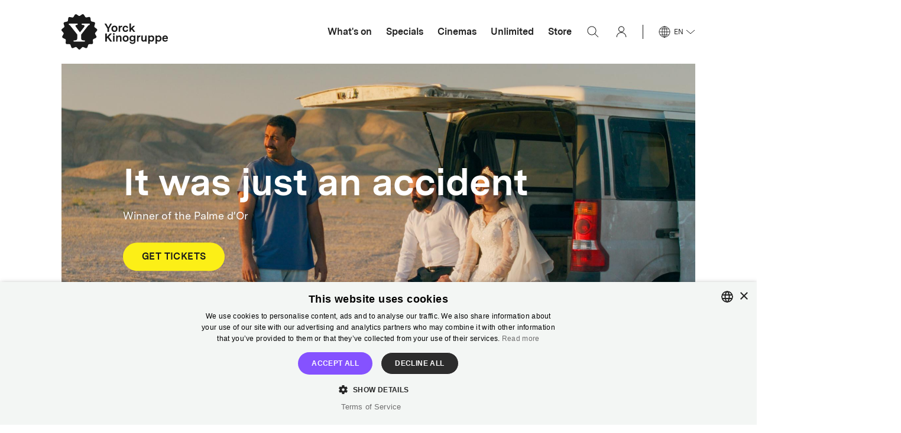

--- FILE ---
content_type: text/html; charset=utf-8
request_url: https://www.yorck.de/en
body_size: 25994
content:
<!DOCTYPE html><html lang="en"><head><meta charSet="utf-8"/><title>All Cinemas and Films in Berlin | Yorck Kinos Berlin</title><meta name="description" content="All films, cinemas and showtimes for Yorck Kinogruppe Berlin. Experience films in their Original language ➜ Yorck Kinos Berlin"/><link rel="canonical" href="https://www.yorck.de/en/"/><link rel="alternate" hrefLang="en" href="https://www.yorck.de/en/"/><link rel="alternate" hrefLang="de" href="https://www.yorck.de/"/><link rel="alternate" hrefLang="x-default" href="https://www.yorck.de/en/"/><meta property="twitter:url" content="https://www.yorck.de/en/"/><meta name="theme-color" content="#1A1A1A"/><link rel="preload" href="/fonts/MessinaSansWeb-Regular.woff2" as="font" type="font/woff2"/><meta property="og:title" content="All Cinemas and Films in Berlin | Yorck Kinos Berlin"/><meta property="og:url" content="https://www.yorck.de/en/"/><meta property="og:image" content="https://images.ctfassets.net/4mws6uyas4ta/SZfkHAvlTKBr0uwUtYdj6/24decd92e6067e9391203008245cd0c5/Open_Graph_Images_2.jpg"/><meta property="og:type" content="website"/><meta property="og:description" content="All films, cinemas and showtimes for Yorck Kinogruppe Berlin. Experience films in their Original language ➜ Yorck Kinos Berlin"/><meta property="og:locale" content="en"/><script type="application/ld+json">{"@context":"https://schema.org","@type":"Organization","name":"Yorck Kinogruppe","legalName":"Yorck-Kino GmbH","url":"https://yorck.de","logo":"https://yorck.de/assets/logos/yorck_header_logo-ff2dca2a8763a4fba127f17949371dbe.svg","foundingDate":"1978","address":{"@type":"PostalAddress","streetAddress":"Rankestraße 31","addressLocality":"Berlin","postalCode":"10789","addressCountry":"Germany"},"contactPoint":{"@type":"ContactPoint","contactType":"administrative","telephone":"+49302129800","email":"kontakt@yorck.de"},"sameAs":["https://de-de.facebook.com/yorck.kinogruppe/","https://twitter.com/Yorck_Kinos","https://www.linkedin.com/company/yorck-kinogruppe","https://www.instagram.com/yorck.kinogruppe/"]}</script><meta name="viewport" content="width=device-width, initial-scale=1.0, maximum-scale=1.0, user-scalable=no"/><meta name="next-head-count" content="18"/><link rel="apple-touch-icon" sizes="180x180" href="/favicon/apple-touch-icon.png"/><link rel="icon" type="image/png" sizes="32x32" href="/favicon/favicon-32x32.png"/><link rel="icon" type="image/png" sizes="16x16" href="/favicon/favicon-16x16.png"/><link rel="manifest" href="/favicon/site.webmanifest"/><link rel="mask-icon" href="/favicon/safari-pinned-tab.svg" color="#5bbad5"/><link rel="stylesheet" type="text/css" charSet="UTF-8" href="https://cdnjs.cloudflare.com/ajax/libs/slick-carousel/1.6.0/slick.min.css"/><link rel="stylesheet" type="text/css" href="https://cdnjs.cloudflare.com/ajax/libs/slick-carousel/1.6.0/slick-theme.min.css"/><meta name="msapplication-TileColor" content="#da532c"/><meta name="theme-color" content="#ffffff"/><meta name="facebook-domain-verification" content="y3c9na01fxpc97edgy4bb6y3fcli02"/><script type="text/javascript" charSet="UTF-8" src="//cdn.cookie-script.com/s/93e9c5791581f2fd782dc18731300839.js"></script><script>(function(w,d,s,l,i){w[l]=w[l]||[];w[l].push({'gtm.start':
							new Date().getTime(),event:'gtm.js'});var f=d.getElementsByTagName(s)[0],
							j=d.createElement(s),dl=l!='dataLayer'?'&l='+l:'';j.async=true;j.src=
							'https://godfather.yorck.de/gtm.js?id='+i+dl;f.parentNode.insertBefore(j,f);
							})(window,document,'script','dataLayer','GTM-5QSPGMJ');</script><link rel="preload" href="/_next/static/css/92685ec073b03b79.css" as="style"/><link rel="stylesheet" href="/_next/static/css/92685ec073b03b79.css" data-n-g=""/><noscript data-n-css=""></noscript><script defer="" nomodule="" src="/_next/static/chunks/polyfills-c67a75d1b6f99dc8.js"></script><script src="/_next/static/chunks/webpack-0e1c99c182f53c6b.js" defer=""></script><script src="/_next/static/chunks/framework-a2fbb4377f4cd9c5.js" defer=""></script><script src="/_next/static/chunks/main-47da546388ead58e.js" defer=""></script><script src="/_next/static/chunks/pages/_app-c49baeb2e1bb303a.js" defer=""></script><script src="/_next/static/chunks/pages/index-397563cacee7ece0.js" defer=""></script><script src="/_next/static/v15mWHY5_lgpM8UfVqIbt/_buildManifest.js" defer=""></script><script src="/_next/static/v15mWHY5_lgpM8UfVqIbt/_ssgManifest.js" defer=""></script><style data-emotion="css-global 0"></style><style data-emotion="css-global f3ls9n">html{-webkit-font-smoothing:antialiased;-moz-osx-font-smoothing:grayscale;box-sizing:border-box;-webkit-text-size-adjust:100%;}*,*::before,*::after{box-sizing:inherit;}strong,b{font-weight:700;}body{margin:0;color:rgba(0, 0, 0, 0.87);font-family:"Roboto","Helvetica","Arial",sans-serif;font-weight:400;font-size:1rem;line-height:1.5;letter-spacing:0.00938em;background-color:#fff;}@media print{body{background-color:#fff;}}body::backdrop{background-color:#fff;}body{line-height:normal;}</style><style data-emotion="css-global animation-61bdi0">@-webkit-keyframes animation-61bdi0{0%{-webkit-transform:rotate(0deg);-moz-transform:rotate(0deg);-ms-transform:rotate(0deg);transform:rotate(0deg);}100%{-webkit-transform:rotate(360deg);-moz-transform:rotate(360deg);-ms-transform:rotate(360deg);transform:rotate(360deg);}}@keyframes animation-61bdi0{0%{-webkit-transform:rotate(0deg);-moz-transform:rotate(0deg);-ms-transform:rotate(0deg);transform:rotate(0deg);}100%{-webkit-transform:rotate(360deg);-moz-transform:rotate(360deg);-ms-transform:rotate(360deg);transform:rotate(360deg);}}</style><style data-emotion="css-global animation-1p2h4ri">@-webkit-keyframes animation-1p2h4ri{0%{stroke-dasharray:1px,200px;stroke-dashoffset:0;}50%{stroke-dasharray:100px,200px;stroke-dashoffset:-15px;}100%{stroke-dasharray:100px,200px;stroke-dashoffset:-125px;}}@keyframes animation-1p2h4ri{0%{stroke-dasharray:1px,200px;stroke-dashoffset:0;}50%{stroke-dasharray:100px,200px;stroke-dashoffset:-15px;}100%{stroke-dasharray:100px,200px;stroke-dashoffset:-125px;}}</style><style data-emotion="css-global 1prfaxn">@-webkit-keyframes mui-auto-fill{from{display:block;}}@keyframes mui-auto-fill{from{display:block;}}@-webkit-keyframes mui-auto-fill-cancel{from{display:block;}}@keyframes mui-auto-fill-cancel{from{display:block;}}</style><style data-emotion="css zwebtw dd7qh4 nb1jwg 1g8smxd p7qybk 1jqza1t 79elbk 1vkafnp 13o7eu2 nbfpn7 1qj2jik 14891ef 8mefo3 1q887fk 4v8lj4 1wg186d bxdazy bvjhbj 759u60 19vvejd rewp0j 1olo4ze 1kvkbim 6toonv qk0k2b 138z4zt 1bn9qkl 12ded4q 1ekj6ad 1glwegy 105wnli 1vm1mcz 19ubkp2 1dfynjh 1ylhov 16n20g 1jfa36r 1mcbwj0 1yl60tj okndsn k008qs 1vvq509 pzg473 dm4ls1 151owcb 172ue4y mi143s 1hci4rf 1fbjutl 1w9wk9r br7d7f pk9r7p 14h3iqr nnakda c60upp 1a1y3iy 110brrg 4g6ai3 1b21arq 1cwz49y 14z4oeo 11a240t t9k0rt 8fwcjp 19f5eup 1ow4kgd znvyem 6yrg9d ggnnf9 1dyuhao u39om1 ba5b1s d9b56s 1tqc0z0 18232mp 1wiq277 19z987q ekx9px 19s6z0x 10cpnqs 5eibbh 1bs7qo6 7nw4lj 2k52ae wllyfw l9lb9l 13w6kqu 1yqdkum j3juih 1dzts57 1xpribl 5k1ce6 160r1u2 tsa4g1 1x5jdmq igs3ac dhh0px 1n5d78r j8zppf 1ru4n3z rcluy4 g4ou3b 1wube1a ymdvsn 14dr4bb 1b66dn1 o9hh3a 74woun 1m0qz2l cvhjqd icugf0 1276ter zoser8 1x6495b 9029la 1u8mrhh saye01 rbim5m 17jaqpc b7qb6i iy9itg i22rla wj7k1k">.css-zwebtw{position:absolute;z-index:1000;pointer-events:auto;}@media (min-width:0px){.css-dd7qh4{height:72px;}}@media (min-width:992px){.css-dd7qh4{height:108px;}}.css-nb1jwg{background:white;opacity:1;height:100vh;width:100vw;-webkit-transition:opacity 1s;transition:opacity 1s;}.css-1g8smxd{position:relative;width:100%;min-height:100vh;}.css-p7qybk{position:absolute;top:0;left:0;width:100%;height:100vh;max-height:100vh;z-index:20000;background-color:rgba(255,255,255,1);}.css-1jqza1t{display:-webkit-box;display:-webkit-flex;display:-ms-flexbox;display:flex;height:100%;-webkit-align-items:center;-webkit-box-align:center;-ms-flex-align:center;align-items:center;-webkit-box-pack:center;-ms-flex-pack:center;-webkit-justify-content:center;justify-content:center;}.css-79elbk{position:relative;}.css-1vkafnp{display:inline-block;-webkit-transition:-webkit-transform 300ms cubic-bezier(0.4, 0, 0.2, 1) 0ms;transition:transform 300ms cubic-bezier(0.4, 0, 0.2, 1) 0ms;color:#1A1A1A;}.css-1vkafnp .MuiCircularProgress-circle{stroke-linecap:round;color:#EEEEEE;}.css-13o7eu2{display:block;}.css-nbfpn7{stroke:currentColor;-webkit-transition:stroke-dashoffset 300ms cubic-bezier(0.4, 0, 0.2, 1) 0ms;transition:stroke-dashoffset 300ms cubic-bezier(0.4, 0, 0.2, 1) 0ms;}.css-1qj2jik{display:inline-block;color:#1A1A1A;-webkit-animation:animation-61bdi0 1.4s linear infinite;animation:animation-61bdi0 1.4s linear infinite;position:absolute;left:0;}.css-1qj2jik .MuiCircularProgress-circle{stroke-linecap:round;color:#666666;}.css-14891ef{stroke:currentColor;stroke-dasharray:80px,200px;stroke-dashoffset:0;-webkit-animation:animation-1p2h4ri 1.4s ease-in-out infinite;animation:animation-1p2h4ri 1.4s ease-in-out infinite;}.css-8mefo3{display:-webkit-box;display:-webkit-flex;display:-ms-flexbox;display:flex;-webkit-flex-direction:column;-ms-flex-direction:column;flex-direction:column;position:relative;min-height:100vh;}.css-1q887fk{position:fixed;z-index:100;top:0;left:0;width:100vw;}.css-4v8lj4{margin-left:auto;margin-right:auto;max-width:1808px;}@media (min-width:0px){.css-4v8lj4{padding-left:16px;padding-right:16px;}}@media (min-width:992px){.css-4v8lj4{padding-left:48px;padding-right:48px;}}@media (min-width:1280px){.css-4v8lj4{padding-left:104px;padding-right:104px;}}.css-1wg186d{padding-top:16px;padding-bottom:16px;height:72px;display:-webkit-box;display:-webkit-flex;display:-ms-flexbox;display:flex;-webkit-box-pack:justify;-webkit-justify-content:space-between;justify-content:space-between;-webkit-box-flex-wrap:nowrap;-webkit-flex-wrap:nowrap;-ms-flex-wrap:nowrap;flex-wrap:nowrap;-webkit-align-items:center;-webkit-box-align:center;-ms-flex-align:center;align-items:center;position:relative;border-bottom:none;}.css-bxdazy{height:40px;cursor:pointer;}.css-bvjhbj{cursor:pointer;-webkit-user-select:none;-moz-user-select:none;-ms-user-select:none;user-select:none;}.css-759u60{display:-webkit-box;display:-webkit-flex;display:-ms-flexbox;display:flex;-webkit-align-items:center;-webkit-box-align:center;-ms-flex-align:center;align-items:center;cursor:pointer;}.css-19vvejd{display:-webkit-box;display:-webkit-flex;display:-ms-flexbox;display:flex;-webkit-box-pack:center;-ms-flex-pack:center;-webkit-justify-content:center;justify-content:center;-webkit-align-items:center;-webkit-box-align:center;-ms-flex-align:center;align-items:center;width:48px;height:48px;}.css-rewp0j{position:relative;height:100%;margin-top:0px;}.css-1olo4ze{height:60%;width:100%;position:absolute;background:none;top:40%;}.css-1kvkbim{position:absolute;-webkit-align-items:flex-start;-webkit-box-align:flex-start;-ms-flex-align:flex-start;align-items:flex-start;top:0;width:100%;height:0;}@media (min-width:0px){.css-1kvkbim{padding-left:32px;padding-right:32px;padding-bottom:16px;margin-left:0px;}}@media (min-width:992px){.css-1kvkbim{padding-left:48px;padding-right:48px;padding-bottom:0px;margin-left:-48px;}}@media (min-width:1280px){.css-1kvkbim{padding-left:104px;padding-right:104px;margin-left:-104px;}}.css-6toonv{box-sizing:border-box;display:-webkit-box;display:-webkit-flex;display:-ms-flexbox;display:flex;-webkit-box-flex-wrap:wrap;-webkit-flex-wrap:wrap;-ms-flex-wrap:wrap;flex-wrap:wrap;width:100%;-webkit-flex-direction:row;-ms-flex-direction:row;flex-direction:row;-webkit-align-items:center;-webkit-box-align:center;-ms-flex-align:center;align-items:center;height:100%;}@media (min-width:0px){.css-6toonv{-webkit-flex-direction:column;-ms-flex-direction:column;flex-direction:column;margin-left:0px;}}@media (min-width:992px){.css-6toonv{-webkit-flex-direction:row;-ms-flex-direction:row;flex-direction:row;margin-left:48px;-webkit-transform:translateY(11.8%);-moz-transform:translateY(11.8%);-ms-transform:translateY(11.8%);transform:translateY(11.8%);}}@media (min-width:1280px){.css-6toonv{margin-left:104px;}}.css-qk0k2b{box-sizing:border-box;margin:0;-webkit-flex-direction:row;-ms-flex-direction:row;flex-direction:row;-webkit-flex-basis:100%;-ms-flex-preferred-size:100%;flex-basis:100%;-webkit-box-flex:0;-webkit-flex-grow:0;-ms-flex-positive:0;flex-grow:0;max-width:100%;}@media (min-width:992px){.css-qk0k2b{-webkit-flex-basis:66.666667%;-ms-flex-preferred-size:66.666667%;flex-basis:66.666667%;-webkit-box-flex:0;-webkit-flex-grow:0;-ms-flex-positive:0;flex-grow:0;max-width:66.666667%;}}@media (min-width:0px){.css-qk0k2b{display:-webkit-box;display:-webkit-flex;display:-ms-flexbox;display:flex;-webkit-align-items:flex-end;-webkit-box-align:flex-end;-ms-flex-align:flex-end;align-items:flex-end;margin-bottom:48px;}}@media (min-width:992px){.css-qk0k2b{margin-bottom:0px;}}.css-138z4zt{display:-webkit-box;display:-webkit-flex;display:-ms-flexbox;display:flex;-webkit-flex-direction:column;-ms-flex-direction:column;flex-direction:column;}@media (min-width:0px){.css-138z4zt{-webkit-align-items:center;-webkit-box-align:center;-ms-flex-align:center;align-items:center;}}@media (min-width:992px){.css-138z4zt{-webkit-align-items:flex-start;-webkit-box-align:flex-start;-ms-flex-align:flex-start;align-items:flex-start;}}.css-1bn9qkl{margin:0;font-family:"Roboto","Helvetica","Arial",sans-serif;font-weight:400;font-size:1rem;line-height:1.5;letter-spacing:0.00938em;font-family:Messina-Sans;letter-spacing:0px;font-weight:bold;color:#FFFFFF;white-space:pre-line;}@media (min-width:0px){.css-1bn9qkl{text-align:center;}}@media (min-width:992px){.css-1bn9qkl{font-size:64px;line-height:76px;text-align:left;}}@media (max-width:991.95px){.css-1bn9qkl{font-size:40px;line-height:48px;}}.css-12ded4q{margin:0;font-family:"Roboto","Helvetica","Arial",sans-serif;font-weight:400;font-size:1rem;line-height:1.5;letter-spacing:0.00938em;font-family:Messina-Sans;color:#FFFFFF;margin-top:8px;}@media (min-width:0px){.css-12ded4q{text-align:center;}}@media (min-width:992px){.css-12ded4q{font-size:18px;line-height:24px;letter-spacing:0px;text-align:left;}}@media (max-width:991.95px){.css-12ded4q{font-size:14px;line-height:20px;letter-spacing:0px;}}.css-1ekj6ad{display:-webkit-box;display:-webkit-flex;display:-ms-flexbox;display:flex;margin-left:0px;}@media (min-width:0px){.css-1ekj6ad{-webkit-flex-direction:column;-ms-flex-direction:column;flex-direction:column;}}@media (min-width:992px){.css-1ekj6ad{-webkit-flex-direction:row;-ms-flex-direction:row;flex-direction:row;}}.css-1glwegy{margin-top:32px;margin-right:0px;}.css-105wnli{display:-webkit-inline-box;display:-webkit-inline-flex;display:-ms-inline-flexbox;display:inline-flex;-webkit-align-items:center;-webkit-box-align:center;-ms-flex-align:center;align-items:center;-webkit-box-pack:center;-ms-flex-pack:center;-webkit-justify-content:center;justify-content:center;position:relative;box-sizing:border-box;-webkit-tap-highlight-color:transparent;background-color:transparent;outline:0;border:0;margin:0;border-radius:0;padding:0;cursor:pointer;-webkit-user-select:none;-moz-user-select:none;-ms-user-select:none;user-select:none;vertical-align:middle;-moz-appearance:none;-webkit-appearance:none;-webkit-text-decoration:none;text-decoration:none;color:inherit;font-family:"Roboto","Helvetica","Arial",sans-serif;font-weight:500;font-size:0.875rem;line-height:1.75;letter-spacing:0.02857em;text-transform:uppercase;min-width:64px;padding:6px 8px;border-radius:4px;-webkit-transition:background-color 250ms cubic-bezier(0.4, 0, 0.2, 1) 0ms,box-shadow 250ms cubic-bezier(0.4, 0, 0.2, 1) 0ms,border-color 250ms cubic-bezier(0.4, 0, 0.2, 1) 0ms,color 250ms cubic-bezier(0.4, 0, 0.2, 1) 0ms;transition:background-color 250ms cubic-bezier(0.4, 0, 0.2, 1) 0ms,box-shadow 250ms cubic-bezier(0.4, 0, 0.2, 1) 0ms,border-color 250ms cubic-bezier(0.4, 0, 0.2, 1) 0ms,color 250ms cubic-bezier(0.4, 0, 0.2, 1) 0ms;color:#1A1A1A;padding:0 32px;border-radius:100px;width:100%;height:48px;background:#FCEF17;padding-left:32px;padding-right:32px;padding-top:16px;padding-bottom:16px;}.css-105wnli::-moz-focus-inner{border-style:none;}.css-105wnli.Mui-disabled{pointer-events:none;cursor:default;}@media print{.css-105wnli{-webkit-print-color-adjust:exact;color-adjust:exact;}}.css-105wnli:hover{-webkit-text-decoration:none;text-decoration:none;background-color:rgba(26, 26, 26, 0.04);}@media (hover: none){.css-105wnli:hover{background-color:transparent;}}.css-105wnli.Mui-disabled{color:rgba(0, 0, 0, 0.26);}.css-105wnli:hover{background:#1A1A1A;}.css-105wnli:hover .MuiTypography-root{color:#FCEF17;}.css-1vm1mcz{margin:0;font-family:Messina-Sans;font-size:16px;line-height:16px;font-weight:bold;color:#1A1A1A;}.css-19ubkp2{position:absolute;bottom:0;margin-bottom:32px;}@media (min-width:0px){.css-1dfynjh{margin-top:40px;margin-bottom:48px;}}@media (min-width:992px){.css-1dfynjh{margin-top:80px;margin-bottom:80px;}}.css-1ylhov{-webkit-align-items:center;-webkit-box-align:center;-ms-flex-align:center;align-items:center;width:100%;-webkit-box-pack:justify;-webkit-justify-content:space-between;justify-content:space-between;padding-bottom:24px;}@media (min-width:768px){.css-1ylhov{display:block;}}@media (min-width:992px){.css-1ylhov{display:-webkit-box;display:-webkit-flex;display:-ms-flexbox;display:flex;}}.css-16n20g{display:-webkit-box;display:-webkit-flex;display:-ms-flexbox;display:flex;-webkit-transform:translateY(1px);-moz-transform:translateY(1px);-ms-transform:translateY(1px);transform:translateY(1px);}.css-1jfa36r{cursor:pointer;-webkit-user-select:none;-moz-user-select:none;-ms-user-select:none;user-select:none;-webkit-transform:translateY(4px);-moz-transform:translateY(4px);-ms-transform:translateY(4px);transform:translateY(4px);}@media (min-width:0px){.css-1jfa36r{margin-right:16px;}}@media (min-width:992px){.css-1jfa36r{margin-right:24px;}}.css-1mcbwj0{margin:0;font-family:Messina-Sans;color:#1A1A1A;-webkit-text-decoration:underline;text-decoration:underline;font-weight:700;}@media (max-width:991.95px){.css-1mcbwj0{font-size:20px;line-height:26px;letter-spacing:0px;}}@media (min-width:992px){.css-1mcbwj0{font-size:30px;line-height:36px;letter-spacing:0px;}}.css-1yl60tj{cursor:pointer;-webkit-user-select:none;-moz-user-select:none;-ms-user-select:none;user-select:none;-webkit-transform:translateY(4px);-moz-transform:translateY(4px);-ms-transform:translateY(4px);transform:translateY(4px);}.css-okndsn{margin:0;font-family:Messina-Sans;color:#1A1A1A;-webkit-text-decoration:none;text-decoration:none;font-weight:400;}@media (max-width:991.95px){.css-okndsn{font-size:20px;line-height:26px;letter-spacing:0px;}}@media (min-width:992px){.css-okndsn{font-size:30px;line-height:36px;letter-spacing:0px;}}.css-k008qs{display:-webkit-box;display:-webkit-flex;display:-ms-flexbox;display:flex;}.css-1vvq509{box-sizing:border-box;display:-webkit-box;display:-webkit-flex;display:-ms-flexbox;display:flex;-webkit-box-flex-wrap:wrap;-webkit-flex-wrap:wrap;-ms-flex-wrap:wrap;flex-wrap:wrap;width:100%;-webkit-flex-direction:row;-ms-flex-direction:row;flex-direction:row;display:-webkit-box;display:-webkit-flex;display:-ms-flexbox;display:flex;}@media (min-width:0px){.css-1vvq509{margin-top:-8px;}.css-1vvq509>.MuiGrid-item{padding-top:8px;}}@media (min-width:992px){.css-1vvq509{margin-top:-16px;}.css-1vvq509>.MuiGrid-item{padding-top:16px;}}@media (min-width:0px){.css-1vvq509{width:calc(100% + 8px);margin-left:-8px;}.css-1vvq509>.MuiGrid-item{padding-left:8px;}}@media (min-width:992px){.css-1vvq509{width:calc(100% + 16px);margin-left:-16px;}.css-1vvq509>.MuiGrid-item{padding-left:16px;}}.css-pzg473{box-sizing:border-box;margin:0;-webkit-flex-direction:row;-ms-flex-direction:row;flex-direction:row;-webkit-flex-basis:50%;-ms-flex-preferred-size:50%;flex-basis:50%;-webkit-box-flex:0;-webkit-flex-grow:0;-ms-flex-positive:0;flex-grow:0;max-width:50%;position:relative;cursor:pointer;}@media (min-width:992px){.css-pzg473{-webkit-flex-basis:25%;-ms-flex-preferred-size:25%;flex-basis:25%;-webkit-box-flex:0;-webkit-flex-grow:0;-ms-flex-positive:0;flex-grow:0;max-width:25%;}}@media (min-width:0px){.css-pzg473{margin-bottom:16px;}}.css-dm4ls1{position:absolute;right:0;z-index:1;display:-webkit-box;display:-webkit-flex;display:-ms-flexbox;display:flex;-webkit-box-pack:end;-ms-flex-pack:end;-webkit-justify-content:flex-end;justify-content:flex-end;}.css-151owcb{display:none;position:absolute;background-color:#FCEF17;z-index:1;width:8px;height:0;top:0;left:0;}.css-172ue4y{margin:0;font-family:Messina-Sans;margin-right:24px;}@media (max-width:991.95px){.css-172ue4y{font-size:18px;line-height:20px;letter-spacing:0px;}}@media (min-width:992px){.css-172ue4y{font-size:26px;line-height:28px;letter-spacing:0px;}}@media (min-width:0px){.css-172ue4y{margin-bottom:4px;}}@media (min-width:992px){.css-172ue4y{margin-bottom:8px;}}.css-mi143s{margin:0;font-family:Messina-Sans;margin-right:24px;}@media (max-width:991.95px){.css-mi143s{font-size:14px;line-height:20px;letter-spacing:0px;}}@media (min-width:992px){.css-mi143s{font-size:18px;line-height:24px;letter-spacing:0px;}}.css-1hci4rf{padding-left:8px;padding-right:8px;padding-top:4px;padding-bottom:4px;margin:8px;margin-left:0px;background-color:#2E8540;}.css-1fbjutl{margin:0;font-family:Messina-Sans;color:#FFFFFF;font-weight:700;}@media (max-width:991.95px){.css-1fbjutl{font-size:12px;line-height:18px;letter-spacing:0px;}}@media (min-width:992px){.css-1fbjutl{font-size:16px;line-height:22px;letter-spacing:0px;}}.css-1w9wk9r{padding-left:8px;padding-right:8px;padding-top:4px;padding-bottom:4px;margin:8px;margin-left:0px;background-color:#FCEF17;}.css-br7d7f{margin:0;font-family:Messina-Sans;color:#1A1A1A;font-weight:700;}@media (max-width:991.95px){.css-br7d7f{font-size:12px;line-height:18px;letter-spacing:0px;}}@media (min-width:992px){.css-br7d7f{font-size:16px;line-height:22px;letter-spacing:0px;}}.css-pk9r7p{display:block;position:absolute;background-color:#FCEF17;z-index:1;width:8px;height:0;top:0;left:0;}.css-14h3iqr{display:-webkit-box;display:-webkit-flex;display:-ms-flexbox;display:flex;-webkit-box-pack:center;-ms-flex-pack:center;-webkit-justify-content:center;justify-content:center;margin-top:32px;}.css-nnakda{display:-webkit-inline-box;display:-webkit-inline-flex;display:-ms-inline-flexbox;display:inline-flex;-webkit-align-items:center;-webkit-box-align:center;-ms-flex-align:center;align-items:center;-webkit-box-pack:center;-ms-flex-pack:center;-webkit-justify-content:center;justify-content:center;position:relative;box-sizing:border-box;-webkit-tap-highlight-color:transparent;background-color:transparent;outline:0;border:0;margin:0;border-radius:0;padding:0;cursor:pointer;-webkit-user-select:none;-moz-user-select:none;-ms-user-select:none;user-select:none;vertical-align:middle;-moz-appearance:none;-webkit-appearance:none;-webkit-text-decoration:none;text-decoration:none;color:inherit;font-family:"Roboto","Helvetica","Arial",sans-serif;font-weight:500;font-size:0.875rem;line-height:1.75;letter-spacing:0.02857em;text-transform:uppercase;min-width:64px;padding:6px 8px;border-radius:4px;-webkit-transition:background-color 250ms cubic-bezier(0.4, 0, 0.2, 1) 0ms,box-shadow 250ms cubic-bezier(0.4, 0, 0.2, 1) 0ms,border-color 250ms cubic-bezier(0.4, 0, 0.2, 1) 0ms,color 250ms cubic-bezier(0.4, 0, 0.2, 1) 0ms;transition:background-color 250ms cubic-bezier(0.4, 0, 0.2, 1) 0ms,box-shadow 250ms cubic-bezier(0.4, 0, 0.2, 1) 0ms,border-color 250ms cubic-bezier(0.4, 0, 0.2, 1) 0ms,color 250ms cubic-bezier(0.4, 0, 0.2, 1) 0ms;color:#1A1A1A;padding:0 32px;border-radius:100px;width:100%;height:48px;background:#1A1A1A;padding-left:32px;padding-right:32px;padding-top:16px;padding-bottom:16px;}.css-nnakda::-moz-focus-inner{border-style:none;}.css-nnakda.Mui-disabled{pointer-events:none;cursor:default;}@media print{.css-nnakda{-webkit-print-color-adjust:exact;color-adjust:exact;}}.css-nnakda:hover{-webkit-text-decoration:none;text-decoration:none;background-color:rgba(26, 26, 26, 0.04);}@media (hover: none){.css-nnakda:hover{background-color:transparent;}}.css-nnakda.Mui-disabled{color:rgba(0, 0, 0, 0.26);}.css-nnakda:hover{background:#666666;}.css-nnakda:hover .MuiTypography-root{color:#FCEF17;}.css-c60upp{margin:0;font-family:Messina-Sans;font-size:16px;line-height:16px;font-weight:bold;color:#FFFFFF;}.css-1a1y3iy{box-sizing:border-box;display:-webkit-box;display:-webkit-flex;display:-ms-flexbox;display:flex;-webkit-box-flex-wrap:wrap;-webkit-flex-wrap:wrap;-ms-flex-wrap:wrap;flex-wrap:wrap;width:100%;-webkit-flex-direction:row;-ms-flex-direction:row;flex-direction:row;width:100%;display:-webkit-box;display:-webkit-flex;display:-ms-flexbox;display:flex;}@media (min-width:0px){.css-1a1y3iy{margin-top:-16px;}.css-1a1y3iy>.MuiGrid-item{padding-top:16px;}}@media (min-width:992px){.css-1a1y3iy{margin-top:-16px;}.css-1a1y3iy>.MuiGrid-item{padding-top:16px;}}@media (min-width:0px){.css-1a1y3iy{width:calc(100% + 16px);margin-left:-16px;}.css-1a1y3iy>.MuiGrid-item{padding-left:16px;}}@media (min-width:992px){.css-1a1y3iy{width:calc(100% + 16px);margin-left:-16px;}.css-1a1y3iy>.MuiGrid-item{padding-left:16px;}}.css-110brrg{box-sizing:border-box;margin:0;-webkit-flex-direction:row;-ms-flex-direction:row;flex-direction:row;-webkit-flex-basis:100%;-ms-flex-preferred-size:100%;flex-basis:100%;-webkit-box-flex:0;-webkit-flex-grow:0;-ms-flex-positive:0;flex-grow:0;max-width:100%;}@media (min-width:992px){.css-110brrg{-webkit-flex-basis:33.333333%;-ms-flex-preferred-size:33.333333%;flex-basis:33.333333%;-webkit-box-flex:0;-webkit-flex-grow:0;-ms-flex-positive:0;flex-grow:0;max-width:33.333333%;}}.css-4g6ai3{cursor:pointer;}.css-1b21arq{box-sizing:border-box;-webkit-flex-direction:row;-ms-flex-direction:row;flex-direction:row;width:100%;margin-top:0px;margin-bottom:0px;}.css-1cwz49y{box-sizing:border-box;margin:0;-webkit-flex-direction:row;-ms-flex-direction:row;flex-direction:row;-webkit-flex-basis:100%;-ms-flex-preferred-size:100%;flex-basis:100%;-webkit-box-flex:0;-webkit-flex-grow:0;-ms-flex-positive:0;flex-grow:0;max-width:100%;}.css-14z4oeo{width:100vw;position:relative;margin-left:calc(-0.5 * 100vw);left:50%;background-color:#F6F6F6;}@media (min-width:0px){.css-14z4oeo{margin-top:40px;padding-top:32px;padding-bottom:32px;margin-bottom:40px;}}@media (min-width:992px){.css-14z4oeo{margin-top:80px;padding-top:48px;padding-bottom:60px;margin-bottom:128px;}}.css-11a240t{display:-webkit-box;display:-webkit-flex;display:-ms-flexbox;display:flex;-webkit-box-pack:justify;-webkit-justify-content:space-between;justify-content:space-between;}@media (min-width:0px){.css-11a240t{margin-bottom:16px;}}@media (min-width:992px){.css-11a240t{margin-bottom:24px;}}.css-t9k0rt{margin:0;font-family:Messina-Sans;color:#1A1A1A;font-weight:700;}@media (max-width:991.95px){.css-t9k0rt{font-size:24px;line-height:30px;letter-spacing:0px;}}@media (min-width:992px){.css-t9k0rt{font-size:38px;line-height:45px;letter-spacing:0px;}}.css-8fwcjp{display:-webkit-box;display:-webkit-flex;display:-ms-flexbox;display:flex;margin-top:16px;}@media (min-width:0px){.css-8fwcjp{overflow-x:auto;}}@media (min-width:992px){.css-8fwcjp{overflow-x:visible;}}.css-19f5eup{margin-right:16px;position:relative;cursor:pointer;}@media (min-width:0px){.css-19f5eup{min-width:65%;width:65%;}}@media (min-width:992px){.css-19f5eup{min-width:32%;width:32%;}}.css-19f5eup a{-webkit-text-decoration:none;text-decoration:none;color:#1A1A1A;}.css-1ow4kgd{z-index:0;}.css-znvyem{position:absolute;z-index:1;top:8px;right:8px;}.css-6yrg9d{display:-webkit-box;display:-webkit-flex;display:-ms-flexbox;display:flex;background:#FCEF17;border:1px solid #FCEF17;}@media (min-width:0px){.css-6yrg9d{padding-top:0px;padding-bottom:0px;padding-left:4px;padding-right:4px;}}@media (min-width:992px){.css-6yrg9d{padding-top:4px;padding-bottom:4px;padding-left:8px;padding-right:8px;}}.css-ggnnf9{margin:0;font-family:Messina-Sans;color:#1A1A1A;font-weight:700;}@media (max-width:991.95px){.css-ggnnf9{font-size:12px;line-height:18px;letter-spacing:0px;}}@media (min-width:992px){.css-ggnnf9{font-size:16px;line-height:22px;letter-spacing:0px;}}@media (min-width:0px){.css-ggnnf9{margin-top:3px;}}@media (min-width:992px){.css-ggnnf9{margin-top:2px;}}.css-1dyuhao{position:absolute;background-color:#FCEF17;z-index:1;width:8px;top:0;left:0;height:0;}@media (min-width:0px){.css-u39om1{margin-top:8px;margin-bottom:4px;}}@media (min-width:992px){.css-u39om1{margin-top:24px;margin-bottom:8px;}}.css-ba5b1s{margin:0;font-family:Messina-Sans;}@media (max-width:991.95px){.css-ba5b1s{font-size:20px;line-height:26px;letter-spacing:0px;}}@media (min-width:992px){.css-ba5b1s{font-size:30px;line-height:36px;letter-spacing:0px;}}.css-d9b56s{margin:0;font-family:Messina-Sans;}@media (max-width:991.95px){.css-d9b56s{font-size:14px;line-height:20px;letter-spacing:0px;}}@media (min-width:992px){.css-d9b56s{font-size:18px;line-height:24px;letter-spacing:0px;}}.css-1tqc0z0{margin-top:16px;margin-bottom:8px;display:-webkit-box;display:-webkit-flex;display:-ms-flexbox;display:flex;-webkit-align-items:baseline;-webkit-box-align:baseline;-ms-flex-align:baseline;align-items:baseline;}.css-18232mp{margin:0;font-family:Messina-Sans;font-weight:700;margin-left:8px;}@media (max-width:991.95px){.css-18232mp{font-size:16px;line-height:20px;letter-spacing:0px;}}@media (min-width:992px){.css-18232mp{font-size:20px;line-height:24px;letter-spacing:0px;}}.css-1wiq277{display:-webkit-box;display:-webkit-flex;display:-ms-flexbox;display:flex;-webkit-align-items:baseline;-webkit-box-align:baseline;-ms-flex-align:baseline;align-items:baseline;margin-top:4px;}.css-19z987q{box-sizing:border-box;-webkit-flex-direction:row;-ms-flex-direction:row;flex-direction:row;width:100%;}@media (min-width:0px){.css-19z987q{margin-top:16px;margin-bottom:40px;}}@media (min-width:992px){.css-19z987q{margin-top:0px;margin-bottom:80px;}}.css-ekx9px{width:100vw;position:relative;margin-left:calc(-0.5 * 100vw);left:50%;margin-top:40px;}@media (min-width:0px){.css-ekx9px{margin-bottom:24px;}}@media (min-width:992px){.css-ekx9px{background-color:#F6F6F6;padding-bottom:56px;padding-top:56px;margin-bottom:0px;}}.css-19s6z0x{display:-webkit-box;display:-webkit-flex;display:-ms-flexbox;display:flex;-webkit-align-items:center;-webkit-box-align:center;-ms-flex-align:center;align-items:center;padding-bottom:24px;}@media (min-width:0px){.css-19s6z0x{-webkit-box-pack:justify;-webkit-justify-content:space-between;justify-content:space-between;}}@media (min-width:992px){.css-19s6z0x{-webkit-box-pack:start;-ms-flex-pack:start;-webkit-justify-content:start;justify-content:start;}}.css-10cpnqs{margin:0;font-family:Messina-Sans;margin-right:24px;}@media (max-width:991.95px){.css-10cpnqs{font-size:24px;line-height:30px;letter-spacing:0px;}}@media (min-width:992px){.css-10cpnqs{font-size:38px;line-height:45px;letter-spacing:0px;}}.css-5eibbh{cursor:pointer;-webkit-user-select:none;-moz-user-select:none;-ms-user-select:none;user-select:none;-webkit-transform:translateY(4px);-moz-transform:translateY(4px);-ms-transform:translateY(4px);transform:translateY(4px);}@media (min-width:0px){.css-5eibbh{padding-top:16px;padding-bottom:16px;}}@media (min-width:992px){.css-5eibbh{padding-top:0px;padding-bottom:0px;}}.css-1bs7qo6{margin:0;font-family:Messina-Sans;-webkit-text-decoration:underline;text-decoration:underline;font-weight:bold;color:#1A1A1A;margin-right:8px;}@media (min-width:768px){.css-1bs7qo6{font-size:20px;line-height:20px;}}@media (max-width:767.95px){.css-1bs7qo6{font-size:16px;line-height:16px;}}.css-7nw4lj{box-sizing:border-box;display:-webkit-box;display:-webkit-flex;display:-ms-flexbox;display:flex;-webkit-box-flex-wrap:wrap;-webkit-flex-wrap:wrap;-ms-flex-wrap:wrap;flex-wrap:wrap;width:100%;-webkit-flex-direction:row;-ms-flex-direction:row;flex-direction:row;}@media (min-width:0px){.css-7nw4lj{margin-top:-8px;}.css-7nw4lj>.MuiGrid-item{padding-top:8px;}}@media (min-width:992px){.css-7nw4lj{margin-top:-16px;}.css-7nw4lj>.MuiGrid-item{padding-top:16px;}}@media (min-width:0px){.css-7nw4lj{width:calc(100% + 8px);margin-left:-8px;}.css-7nw4lj>.MuiGrid-item{padding-left:8px;}}@media (min-width:992px){.css-7nw4lj{width:calc(100% + 16px);margin-left:-16px;}.css-7nw4lj>.MuiGrid-item{padding-left:16px;}}.css-2k52ae{box-sizing:border-box;margin:0;-webkit-flex-direction:row;-ms-flex-direction:row;flex-direction:row;-webkit-flex-basis:50%;-ms-flex-preferred-size:50%;flex-basis:50%;-webkit-box-flex:0;-webkit-flex-grow:0;-ms-flex-positive:0;flex-grow:0;max-width:50%;cursor:pointer;}@media (min-width:992px){.css-2k52ae{-webkit-flex-basis:25%;-ms-flex-preferred-size:25%;flex-basis:25%;-webkit-box-flex:0;-webkit-flex-grow:0;-ms-flex-positive:0;flex-grow:0;max-width:25%;}}@media (min-width:0px){.css-2k52ae{margin-bottom:16px;}}.css-wllyfw{margin:0;font-family:Messina-Sans;margin-right:24px;}@media (max-width:991.95px){.css-wllyfw{font-size:18px;line-height:20px;letter-spacing:0px;}}@media (min-width:992px){.css-wllyfw{font-size:26px;line-height:28px;letter-spacing:0px;}}.css-l9lb9l{display:-webkit-box;display:-webkit-flex;display:-ms-flexbox;display:flex;-webkit-box-pack:center;-ms-flex-pack:center;-webkit-justify-content:center;justify-content:center;-webkit-align-items:center;-webkit-box-align:center;-ms-flex-align:center;align-items:center;background-color:#F6F6F6;border-top:1px solid #1A1A1A;}@media (min-width:0px){.css-l9lb9l{padding-top:24px;padding-bottom:24px;}}@media (min-width:992px){.css-l9lb9l{padding-top:60px;padding-bottom:60px;}}.css-13w6kqu{width:100%;max-width:1808px;}@media (min-width:0px){.css-13w6kqu{padding-left:16px;padding-right:16px;}}@media (min-width:992px){.css-13w6kqu{padding-left:48px;padding-right:48px;}}@media (min-width:1280px){.css-13w6kqu{padding-left:104px;padding-right:104px;}}.css-13w6kqu form{width:100%;}.css-1yqdkum{display:-webkit-box;display:-webkit-flex;display:-ms-flexbox;display:flex;}@media (min-width:0px){.css-1yqdkum{width:100%;-webkit-align-items:center;-webkit-box-align:center;-ms-flex-align:center;align-items:center;-webkit-flex-direction:column;-ms-flex-direction:column;flex-direction:column;-webkit-box-pack:center;-ms-flex-pack:center;-webkit-justify-content:center;justify-content:center;}}@media (min-width:992px){.css-1yqdkum{width:100%;-webkit-align-items:flex-start;-webkit-box-align:flex-start;-ms-flex-align:flex-start;align-items:flex-start;-webkit-flex-direction:row;-ms-flex-direction:row;flex-direction:row;-webkit-box-pack:space-around;-ms-flex-pack:space-around;-webkit-justify-content:space-around;justify-content:space-around;}}.css-j3juih{display:-webkit-box;display:-webkit-flex;display:-ms-flexbox;display:flex;-webkit-flex-direction:column;-ms-flex-direction:column;flex-direction:column;-webkit-align-items:flex-start;-webkit-box-align:flex-start;-ms-flex-align:flex-start;align-items:flex-start;margin-left:8px;margin-right:8px;margin-top:8px;margin-bottom:8px;gap:8px;}@media (min-width:0px){.css-j3juih{width:100%;}}@media (min-width:992px){.css-j3juih{width:30%;}}.css-j3juih label{z-index:0;}.css-1dzts57{margin:0;font-family:Messina-Sans;}@media (max-width:991.95px){.css-1dzts57{font-size:16px;line-height:22px;letter-spacing:0px;}}@media (min-width:992px){.css-1dzts57{font-size:18px;line-height:26px;letter-spacing:0px;}}.css-1xpribl{position:relative;display:block;}.css-5k1ce6{display:-webkit-inline-box;display:-webkit-inline-flex;display:-ms-inline-flexbox;display:inline-flex;-webkit-flex-direction:column;-ms-flex-direction:column;flex-direction:column;position:relative;min-width:0;padding:0;margin:0;border:0;vertical-align:top;}@media (min-width:0px){.css-5k1ce6{width:100%;}}@media (min-width:992px){.css-5k1ce6{width:100%;}}.css-5k1ce6 .Mui-disabled input{font-family:Messina-Sans;background-color:#BBBBBB;color:#666666;}@media (min-width:992px){.css-5k1ce6 .Mui-disabled input{font-size:14px;line-height:14px;letter-spacing:0px;}}@media (max-width:991.95px){.css-5k1ce6 .Mui-disabled input{font-size:14px;line-height:14px;letter-spacing:0px;}}.css-5k1ce6 .Mui-disabled input::-webkit-input-placeholder{color:#666666;}.css-5k1ce6 .Mui-disabled input::-moz-placeholder{color:#666666;}.css-5k1ce6 .Mui-disabled input:-ms-input-placeholder{color:#666666;}.css-5k1ce6 .Mui-disabled input::placeholder{color:#666666;}.css-5k1ce6 .Mui-focused fieldset{border-width:1px!important;}.css-5k1ce6 .MuiFormHelperText-root{margin:0px;}.css-5k1ce6 input{font-family:Messina-Sans;padding:16px;color:#1A1A1A;}@media (min-width:992px){.css-5k1ce6 input{font-size:14px;line-height:14px;letter-spacing:0px;}}@media (max-width:991.95px){.css-5k1ce6 input{font-size:14px;line-height:14px;letter-spacing:0px;}}.css-5k1ce6 fieldset{border-color:#1A1A1A!important;padding:12px;border-radius:0;}.css-5k1ce6 fieldset legend{-webkit-transition:none!important;transition:none!important;}.css-5k1ce6 fieldset legend span{padding:0px;padding-right:8px;}.css-5k1ce6 label{-webkit-transition:none!important;transition:none!important;}.css-5k1ce6 label.MuiInputLabel-shrink{font-family:Messina-Sans;color:#666666;-webkit-transform:translate(16px, -8px);-moz-transform:translate(16px, -8px);-ms-transform:translate(16px, -8px);transform:translate(16px, -8px);}@media (min-width:992px){.css-5k1ce6 label.MuiInputLabel-shrink{font-size:12px;line-height:18px;letter-spacing:0px;}}@media (max-width:991.95px){.css-5k1ce6 label.MuiInputLabel-shrink{font-size:12px;line-height:18px;letter-spacing:0px;}}.css-160r1u2{color:rgba(0, 0, 0, 0.6);font-family:"Roboto","Helvetica","Arial",sans-serif;font-weight:400;font-size:1rem;line-height:1.4375em;letter-spacing:0.00938em;padding:0;position:relative;display:block;transform-origin:top left;white-space:nowrap;overflow:hidden;text-overflow:ellipsis;max-width:calc(100% - 24px);position:absolute;left:0;top:0;-webkit-transform:translate(14px, 16px) scale(1);-moz-transform:translate(14px, 16px) scale(1);-ms-transform:translate(14px, 16px) scale(1);transform:translate(14px, 16px) scale(1);-webkit-transition:color 200ms cubic-bezier(0.0, 0, 0.2, 1) 0ms,-webkit-transform 200ms cubic-bezier(0.0, 0, 0.2, 1) 0ms,max-width 200ms cubic-bezier(0.0, 0, 0.2, 1) 0ms;transition:color 200ms cubic-bezier(0.0, 0, 0.2, 1) 0ms,transform 200ms cubic-bezier(0.0, 0, 0.2, 1) 0ms,max-width 200ms cubic-bezier(0.0, 0, 0.2, 1) 0ms;z-index:1;pointer-events:none;}.css-160r1u2.Mui-focused{color:#1A1A1A;}.css-160r1u2.Mui-disabled{color:rgba(0, 0, 0, 0.38);}.css-160r1u2.Mui-error{color:#F2002B;}.css-tsa4g1{font-family:"Roboto","Helvetica","Arial",sans-serif;font-weight:400;font-size:1rem;line-height:1.4375em;letter-spacing:0.00938em;color:rgba(0, 0, 0, 0.87);box-sizing:border-box;position:relative;cursor:text;display:-webkit-inline-box;display:-webkit-inline-flex;display:-ms-inline-flexbox;display:inline-flex;-webkit-align-items:center;-webkit-box-align:center;-ms-flex-align:center;align-items:center;position:relative;border-radius:4px;}.css-tsa4g1.Mui-disabled{color:rgba(0, 0, 0, 0.38);cursor:default;}.css-tsa4g1:hover .MuiOutlinedInput-notchedOutline{border-color:rgba(0, 0, 0, 0.87);}@media (hover: none){.css-tsa4g1:hover .MuiOutlinedInput-notchedOutline{border-color:rgba(0, 0, 0, 0.23);}}.css-tsa4g1.Mui-focused .MuiOutlinedInput-notchedOutline{border-color:#1A1A1A;border-width:2px;}.css-tsa4g1.Mui-error .MuiOutlinedInput-notchedOutline{border-color:#F2002B;}.css-tsa4g1.Mui-disabled .MuiOutlinedInput-notchedOutline{border-color:rgba(0, 0, 0, 0.26);}.css-1x5jdmq{font:inherit;letter-spacing:inherit;color:currentColor;padding:4px 0 5px;border:0;box-sizing:content-box;background:none;height:1.4375em;margin:0;-webkit-tap-highlight-color:transparent;display:block;min-width:0;width:100%;-webkit-animation-name:mui-auto-fill-cancel;animation-name:mui-auto-fill-cancel;-webkit-animation-duration:10ms;animation-duration:10ms;padding:16.5px 14px;}.css-1x5jdmq::-webkit-input-placeholder{color:currentColor;opacity:0.42;-webkit-transition:opacity 200ms cubic-bezier(0.4, 0, 0.2, 1) 0ms;transition:opacity 200ms cubic-bezier(0.4, 0, 0.2, 1) 0ms;}.css-1x5jdmq::-moz-placeholder{color:currentColor;opacity:0.42;-webkit-transition:opacity 200ms cubic-bezier(0.4, 0, 0.2, 1) 0ms;transition:opacity 200ms cubic-bezier(0.4, 0, 0.2, 1) 0ms;}.css-1x5jdmq:-ms-input-placeholder{color:currentColor;opacity:0.42;-webkit-transition:opacity 200ms cubic-bezier(0.4, 0, 0.2, 1) 0ms;transition:opacity 200ms cubic-bezier(0.4, 0, 0.2, 1) 0ms;}.css-1x5jdmq::-ms-input-placeholder{color:currentColor;opacity:0.42;-webkit-transition:opacity 200ms cubic-bezier(0.4, 0, 0.2, 1) 0ms;transition:opacity 200ms cubic-bezier(0.4, 0, 0.2, 1) 0ms;}.css-1x5jdmq:focus{outline:0;}.css-1x5jdmq:invalid{box-shadow:none;}.css-1x5jdmq::-webkit-search-decoration{-webkit-appearance:none;}label[data-shrink=false]+.MuiInputBase-formControl .css-1x5jdmq::-webkit-input-placeholder{opacity:0!important;}label[data-shrink=false]+.MuiInputBase-formControl .css-1x5jdmq::-moz-placeholder{opacity:0!important;}label[data-shrink=false]+.MuiInputBase-formControl .css-1x5jdmq:-ms-input-placeholder{opacity:0!important;}label[data-shrink=false]+.MuiInputBase-formControl .css-1x5jdmq::-ms-input-placeholder{opacity:0!important;}label[data-shrink=false]+.MuiInputBase-formControl .css-1x5jdmq:focus::-webkit-input-placeholder{opacity:0.42;}label[data-shrink=false]+.MuiInputBase-formControl .css-1x5jdmq:focus::-moz-placeholder{opacity:0.42;}label[data-shrink=false]+.MuiInputBase-formControl .css-1x5jdmq:focus:-ms-input-placeholder{opacity:0.42;}label[data-shrink=false]+.MuiInputBase-formControl .css-1x5jdmq:focus::-ms-input-placeholder{opacity:0.42;}.css-1x5jdmq.Mui-disabled{opacity:1;-webkit-text-fill-color:rgba(0, 0, 0, 0.38);}.css-1x5jdmq:-webkit-autofill{-webkit-animation-duration:5000s;animation-duration:5000s;-webkit-animation-name:mui-auto-fill;animation-name:mui-auto-fill;}.css-1x5jdmq:-webkit-autofill{border-radius:inherit;}.css-igs3ac{text-align:left;position:absolute;bottom:0;right:0;top:-5px;left:0;margin:0;padding:0 8px;pointer-events:none;border-radius:inherit;border-style:solid;border-width:1px;overflow:hidden;min-width:0%;border-color:rgba(0, 0, 0, 0.23);}.css-dhh0px{display:block;width:auto;padding:0;height:11px;font-size:0.75em;visibility:hidden;max-width:0.01px;-webkit-transition:max-width 50ms cubic-bezier(0.0, 0, 0.2, 1) 0ms;transition:max-width 50ms cubic-bezier(0.0, 0, 0.2, 1) 0ms;}.css-dhh0px>span{padding-left:5px;padding-right:5px;display:inline-block;}.css-1n5d78r{color:rgba(0, 0, 0, 0.6);font-family:Messina-Sans;text-align:left;margin-top:3px;margin-right:14px;margin-bottom:0;margin-left:14px;}@media (max-width:991.95px){.css-1n5d78r{font-size:14px;line-height:20px;letter-spacing:0px;}}@media (min-width:992px){.css-1n5d78r{font-size:14px;line-height:20px;-letterspacing:0px;}}.css-1n5d78r.Mui-disabled{color:rgba(0, 0, 0, 0.38);}.css-1n5d78r.Mui-error{color:#F2002B;}.css-j8zppf{margin:0;font-family:Messina-Sans;}@media (max-width:991.95px){.css-j8zppf{font-size:12px;line-height:18px;letter-spacing:0px;}}@media (min-width:992px){.css-j8zppf{font-size:12px;line-height:18px;letter-spacing:0px;}}@media (min-width:0px){.css-1ru4n3z{margin-top:24px;margin-bottom:24px;margin-left:0px;width:100%;}}@media (min-width:992px){.css-1ru4n3z{margin-top:8px;margin-bottom:8px;margin-left:20px;width:20%;}}.css-rcluy4{width:100vw;padding-top:32px;background-color:#1A1A1A;margin-top:auto;}.css-g4ou3b{margin-bottom:24px;cursor:pointer;}@media (min-width:0px){.css-g4ou3b{padding-left:16px;padding-right:16px;}}@media (min-width:992px){.css-g4ou3b{padding-left:48px;padding-right:48px;}}@media (min-width:1280px){.css-g4ou3b{padding-left:104px;padding-right:104px;}}@media (min-width:0px){.css-1wube1a{padding-left:16px;padding-right:16px;}}@media (min-width:992px){.css-1wube1a{padding-left:48px;padding-right:48px;}}@media (min-width:1280px){.css-1wube1a{padding-left:104px;padding-right:104px;}}.css-ymdvsn{border-top-color:#1A1A1A;border-top-width:0;border-top-style:solid;border-bottom-color:#1A1A1A;border-bottom-width:0;border-bottom-style:solid;background-color:#1A1A1A;padding-top:6px;padding-bottom:6px;padding-left:0px;padding-right:0px;margin-bottom:16px;}.css-14dr4bb{display:-webkit-box;display:-webkit-flex;display:-ms-flexbox;display:flex;-webkit-align-items:center;-webkit-box-align:center;-ms-flex-align:center;align-items:center;-webkit-box-pack:justify;-webkit-justify-content:space-between;justify-content:space-between;cursor:pointer;-webkit-user-select:none;-moz-user-select:none;-ms-user-select:none;user-select:none;}.css-1b66dn1{margin:0;font-family:"Roboto","Helvetica","Arial",sans-serif;font-weight:400;font-size:1rem;line-height:1.5;letter-spacing:0.00938em;font-family:Messina-Sans;color:#FFFFFF;font-weight:700;}@media (min-width:992px){.css-1b66dn1{font-size:20px;line-height:28px;letter-spacing:0px;}}@media (max-width:991.95px){.css-1b66dn1{font-size:22px;line-height:32px;letter-spacing:0px;}}.css-o9hh3a{height:16px;}.css-74woun{margin-top:4px;display:block;}.css-1m0qz2l{margin:0;font-family:Messina-Sans;font-size:16px;line-height:24px;letter-spacing:0px;}.css-cvhjqd{display:none;padding-top:24px;height:0px;overflow:hidden;}.css-icugf0{margin:0;font-family:"Roboto","Helvetica","Arial",sans-serif;font-weight:400;font-size:1rem;line-height:1.5;letter-spacing:0.00938em;font-family:Messina-Sans;color:#FFFFFF;padding-bottom:24px;cursor:pointer;}@media (min-width:992px){.css-icugf0{font-size:16px;line-height:20px;letter-spacing:0px;}}@media (max-width:991.95px){.css-icugf0{font-size:16px;line-height:20px;letter-spacing:0px;}}.css-1276ter{margin:0;font-family:"Roboto","Helvetica","Arial",sans-serif;font-weight:400;font-size:1rem;line-height:1.5;letter-spacing:0.00938em;font-family:Messina-Sans;font-size:14px;line-height:20px;font-weight:bold;-webkit-text-decoration:underline;text-decoration:underline;color:#FFFFFF;margin-top:16px;margin-bottom:24px;cursor:pointer;}.css-zoser8{padding-top:8px;}.css-1x6495b{margin:0;font-family:"Roboto","Helvetica","Arial",sans-serif;font-weight:400;font-size:1rem;line-height:1.5;letter-spacing:0.00938em;font-family:Messina-Sans;color:#FFFFFF;font-weight:700;margin-bottom:16px;padding-top:24px;border-top-color:#FFFFFF;border-top-width:1px;border-top-style:solid;}@media (min-width:0px){.css-1x6495b{padding-left:16px;padding-right:16px;}}@media (min-width:992px){.css-1x6495b{font-size:30px;line-height:36px;letter-spacing:0px;padding-left:48px;padding-right:48px;}}@media (min-width:1280px){.css-1x6495b{padding-left:104px;padding-right:104px;}}@media (max-width:991.95px){.css-1x6495b{font-size:20px;line-height:26px;letter-spacing:0px;}}.css-9029la{display:-webkit-box;display:-webkit-flex;display:-ms-flexbox;display:flex;-webkit-align-items:center;-webkit-box-align:center;-ms-flex-align:center;align-items:center;padding-bottom:24px;margin-bottom:24px;border-bottom-color:#FFFFFF;border-bottom-width:1px;border-bottom-style:solid;}@media (min-width:0px){.css-9029la{padding-left:16px;padding-right:16px;}}@media (min-width:992px){.css-9029la{padding-left:48px;padding-right:48px;}}@media (min-width:1280px){.css-9029la{padding-left:104px;padding-right:104px;}}.css-1u8mrhh{height:48px;margin-right:24px;padding:12px;}.css-saye01{box-sizing:border-box;display:-webkit-box;display:-webkit-flex;display:-ms-flexbox;display:flex;-webkit-box-flex-wrap:wrap;-webkit-flex-wrap:wrap;-ms-flex-wrap:wrap;flex-wrap:wrap;width:100%;-webkit-flex-direction:row;-ms-flex-direction:row;flex-direction:row;margin-top:-16px;width:calc(100% + 8px);margin-left:-8px;margin-bottom:24px;}.css-saye01>.MuiGrid-item{padding-top:16px;}.css-saye01>.MuiGrid-item{padding-left:8px;}.css-rbim5m{box-sizing:border-box;margin:0;-webkit-flex-direction:row;-ms-flex-direction:row;flex-direction:row;-webkit-flex-basis:50%;-ms-flex-preferred-size:50%;flex-basis:50%;-webkit-box-flex:0;-webkit-flex-grow:0;-ms-flex-positive:0;flex-grow:0;max-width:50%;display:-webkit-box;display:-webkit-flex;display:-ms-flexbox;display:flex;-webkit-align-items:center;-webkit-box-align:center;-ms-flex-align:center;align-items:center;-webkit-box-pack:center;-ms-flex-pack:center;-webkit-justify-content:center;justify-content:center;}.css-17jaqpc{display:-webkit-box;display:-webkit-flex;display:-ms-flexbox;display:flex;-webkit-flex-direction:column;-ms-flex-direction:column;flex-direction:column;-webkit-align-items:center;-webkit-box-align:center;-ms-flex-align:center;align-items:center;width:100%;border-top-color:#FFFFFF;border-top-width:1px;border-top-style:solid;background-color:#1A1A1A;}.css-b7qb6i{display:-webkit-box;display:-webkit-flex;display:-ms-flexbox;display:flex;height:50px;width:100%;-webkit-box-pack:justify;-webkit-justify-content:space-between;justify-content:space-between;-webkit-align-items:center;-webkit-box-align:center;-ms-flex-align:center;align-items:center;gap:8px;}@media (min-width:0px){.css-b7qb6i{padding-left:16px;padding-right:16px;}}@media (min-width:992px){.css-b7qb6i{padding-left:48px;padding-right:48px;}}@media (min-width:1280px){.css-b7qb6i{padding-left:104px;padding-right:104px;}}.css-iy9itg{margin:0;font-family:"Roboto","Helvetica","Arial",sans-serif;font-weight:400;font-size:1rem;line-height:1.5;letter-spacing:0.00938em;font-family:Messina-Sans;color:#FFFFFF;cursor:pointer;font-weight:700;-webkit-text-decoration:underline;text-decoration:underline;}@media (min-width:992px){.css-iy9itg{font-size:14px;line-height:20px;-letterspacing:0px;}}@media (max-width:991.95px){.css-iy9itg{font-size:14px;line-height:20px;letter-spacing:0px;}}.css-i22rla{height:50px;width:100%;display:-webkit-box;display:-webkit-flex;display:-ms-flexbox;display:flex;-webkit-align-items:center;-webkit-box-align:center;-ms-flex-align:center;align-items:center;-webkit-box-pack:center;-ms-flex-pack:center;-webkit-justify-content:center;justify-content:center;background-color:#EEEEEE;}@media (min-width:0px){.css-i22rla{padding-left:16px;padding-right:16px;}}@media (min-width:992px){.css-i22rla{padding-left:48px;padding-right:48px;}}@media (min-width:1280px){.css-i22rla{padding-left:104px;padding-right:104px;}}.css-wj7k1k{margin:0;font-family:"Roboto","Helvetica","Arial",sans-serif;font-weight:400;font-size:1rem;line-height:1.5;letter-spacing:0.00938em;font-family:Messina-Sans;color:#1A1A1A;font-weight:700;}@media (min-width:992px){.css-wj7k1k{font-size:12px;line-height:18px;letter-spacing:0px;}}@media (max-width:991.95px){.css-wj7k1k{font-size:12px;line-height:18px;letter-spacing:0px;}}</style></head><body><div id="__next" data-reactroot=""><div class="MuiBox-root css-zwebtw"><div class="MuiBox-root css-dd7qh4"></div><div class="MuiBox-root css-nb1jwg"><div class="MuiBox-root css-1g8smxd"><div class="MuiBox-root css-p7qybk"><div class="MuiBox-root css-1jqza1t"><div class="MuiBox-root css-79elbk"><span class="MuiCircularProgress-root MuiCircularProgress-determinate MuiCircularProgress-colorPrimary css-1vkafnp" style="width:72px;height:72px;transform:rotate(-90deg)" role="progressbar" aria-valuenow="100"><svg class="MuiCircularProgress-svg css-13o7eu2" viewBox="22 22 44 44"><circle class="MuiCircularProgress-circle MuiCircularProgress-circleDeterminate css-nbfpn7" style="stroke-dasharray:124.093;stroke-dashoffset:0.000px" cx="44" cy="44" r="19.75" fill="none" stroke-width="4.5"></circle></svg></span><span class="MuiCircularProgress-root MuiCircularProgress-indeterminate MuiCircularProgress-colorPrimary css-1qj2jik" style="width:72px;height:72px" role="progressbar"><svg class="MuiCircularProgress-svg css-13o7eu2" viewBox="22 22 44 44"><circle class="MuiCircularProgress-circle MuiCircularProgress-circleIndeterminate css-14891ef" cx="44" cy="44" r="19.75" fill="none" stroke-width="4.5"></circle></svg></span></div></div></div></div></div></div><div class="LayoutWrapper_container MuiBox-root css-8mefo3"><div class="MuiBox-root css-1q887fk"></div><div class="MuiBox-root css-0"></div><div class="LayoutWrapper_contents MuiBox-root css-0"><div class="MuiBox-root css-0"><div class="MuiBox-root css-4v8lj4"><div class="MuiBox-root css-1wg186d"><a href="/en"><div class="MuiBox-root css-bxdazy"><div class="MuiBox-root css-bvjhbj"><span style="box-sizing:border-box;display:inline-block;overflow:hidden;width:initial;height:initial;background:none;opacity:1;border:0;margin:0;padding:0;position:relative;max-width:100%"><span style="box-sizing:border-box;display:block;width:initial;height:initial;background:none;opacity:1;border:0;margin:0;padding:0;max-width:100%"><img style="display:block;max-width:100%;width:initial;height:initial;background:none;opacity:1;border:0;margin:0;padding:0" alt="" aria-hidden="true" src="data:image/svg+xml,%3csvg%20xmlns=%27http://www.w3.org/2000/svg%27%20version=%271.1%27%20width=%27120%27%20height=%2740%27/%3e"/></span><img alt="logoText" src="[data-uri]" decoding="async" data-nimg="intrinsic" style="position:absolute;top:0;left:0;bottom:0;right:0;box-sizing:border-box;padding:0;border:none;margin:auto;display:block;width:0;height:0;min-width:100%;max-width:100%;min-height:100%;max-height:100%"/><noscript><img alt="logoText" srcSet="/icons/logoText/x40.svg 1x, /icons/logoText/x40.svg 2x" src="/icons/logoText/x40.svg" decoding="async" data-nimg="intrinsic" style="position:absolute;top:0;left:0;bottom:0;right:0;box-sizing:border-box;padding:0;border:none;margin:auto;display:block;width:0;height:0;min-width:100%;max-width:100%;min-height:100%;max-height:100%" loading="lazy"/></noscript></span></div></div></a><div class="MuiBox-root css-759u60"><div class="MuiBox-root css-19vvejd"><span style="box-sizing:border-box;display:inline-block;overflow:hidden;width:initial;height:initial;background:none;opacity:1;border:0;margin:0;padding:0;position:relative;max-width:100%"><span style="box-sizing:border-box;display:block;width:initial;height:initial;background:none;opacity:1;border:0;margin:0;padding:0;max-width:100%"><img style="display:block;max-width:100%;width:initial;height:initial;background:none;opacity:1;border:0;margin:0;padding:0" alt="" aria-hidden="true" src="data:image/svg+xml,%3csvg%20xmlns=%27http://www.w3.org/2000/svg%27%20version=%271.1%27%20width=%2724%27%20height=%2724%27/%3e"/></span><img alt="search" src="[data-uri]" decoding="async" data-nimg="intrinsic" class="menu-search" style="position:absolute;top:0;left:0;bottom:0;right:0;box-sizing:border-box;padding:0;border:none;margin:auto;display:block;width:0;height:0;min-width:100%;max-width:100%;min-height:100%;max-height:100%"/><noscript><img alt="search" srcSet="/icons/search/x24.svg 1x, /icons/search/x24.svg 2x" src="/icons/search/x24.svg" decoding="async" data-nimg="intrinsic" style="position:absolute;top:0;left:0;bottom:0;right:0;box-sizing:border-box;padding:0;border:none;margin:auto;display:block;width:0;height:0;min-width:100%;max-width:100%;min-height:100%;max-height:100%" class="menu-search" loading="lazy"/></noscript></span></div><div class="MuiBox-root css-19vvejd"><span style="box-sizing:border-box;display:inline-block;overflow:hidden;width:initial;height:initial;background:none;opacity:1;border:0;margin:0;padding:0;position:relative;max-width:100%"><span style="box-sizing:border-box;display:block;width:initial;height:initial;background:none;opacity:1;border:0;margin:0;padding:0;max-width:100%"><img style="display:block;max-width:100%;width:initial;height:initial;background:none;opacity:1;border:0;margin:0;padding:0" alt="" aria-hidden="true" src="data:image/svg+xml,%3csvg%20xmlns=%27http://www.w3.org/2000/svg%27%20version=%271.1%27%20width=%2748%27%20height=%2748%27/%3e"/></span><img alt="menu" src="[data-uri]" decoding="async" data-nimg="intrinsic" class="menu-mobile" style="position:absolute;top:0;left:0;bottom:0;right:0;box-sizing:border-box;padding:0;border:none;margin:auto;display:block;width:0;height:0;min-width:100%;max-width:100%;min-height:100%;max-height:100%"/><noscript><img alt="menu" srcSet="/icons/menu/x48.svg 1x, /icons/menu/x48.svg 2x" src="/icons/menu/x48.svg" decoding="async" data-nimg="intrinsic" style="position:absolute;top:0;left:0;bottom:0;right:0;box-sizing:border-box;padding:0;border:none;margin:auto;display:block;width:0;height:0;min-width:100%;max-width:100%;min-height:100%;max-height:100%" class="menu-mobile" loading="lazy"/></noscript></span></div></div></div></div><div class="Hero_container MuiBox-root css-rewp0j"><div class="MuiBox-root css-1olo4ze"></div><div class="MuiBox-root css-1kvkbim"><div class="MuiGrid-root MuiGrid-container MuiGrid-spacing-xs-undefined css-6toonv"><div class="MuiGrid-root MuiGrid-item MuiGrid-grid-xs-12 MuiGrid-grid-md-8 css-qk0k2b"><div class="MuiBox-root css-138z4zt"><p class="MuiTypography-root MuiTypography-body1 css-1bn9qkl">It was just an accident</p><p class="MuiTypography-root MuiTypography-body1 css-12ded4q">Winner of the Palme d&#x27;Or</p><div class="MuiBox-root css-1ekj6ad"><div class="MuiBox-root css-1glwegy"><button class="MuiButton-root MuiButton-text MuiButton-textPrimary MuiButton-sizeMedium MuiButton-textSizeMedium MuiButtonBase-root homepage-cta-hero css-105wnli" tabindex="0" type="button"><span class="MuiTypography-root MuiTypography-CTAPrimary css-1vm1mcz">Get tickets</span></button></div></div></div></div><div class="MuiBox-root css-19ubkp2"></div></div></div></div></div><div class="LayoutWrapper_children MuiBox-root css-4v8lj4"><div class="WhatsOnBlock_container MuiBox-root css-1dfynjh"><div class="MuiBox-root css-1ylhov"><div class="MuiBox-root css-16n20g"><div class="MuiBox-root css-1jfa36r"><h3 class="MuiTypography-root MuiTypography-h3 css-1mcbwj0">Now playing</h3></div><div class="MuiBox-root css-1yl60tj"><h3 class="MuiTypography-root MuiTypography-h3 css-okndsn">Coming soon</h3></div></div></div><div class="MuiBox-root css-k008qs"><div class="MuiGrid-root MuiGrid-container MuiGrid-spacing-xs-[object Object] css-1vvq509"><div class="MuiGrid-root MuiGrid-item MuiGrid-grid-xs-6 MuiGrid-grid-md-3 css-pzg473"><a href="/en/films/it-was-just-an-accident"><div class="MuiBox-root css-79elbk"><div class="MuiBox-root css-dm4ls1"></div><div class="MuiBox-root css-79elbk"><div class="MuiBox-root css-151owcb"></div></div><h4 class="MuiTypography-root MuiTypography-h4 css-172ue4y">It Was Just an Accident</h4><span class="MuiTypography-root MuiTypography-label css-mi143s">Drama</span></div></a></div><div class="MuiGrid-root MuiGrid-item MuiGrid-grid-xs-6 MuiGrid-grid-md-3 css-pzg473"><a href="/en/films/rental-family"><div class="MuiBox-root css-79elbk"><div class="MuiBox-root css-dm4ls1"></div><div class="MuiBox-root css-79elbk"><div class="MuiBox-root css-151owcb"></div></div><h4 class="MuiTypography-root MuiTypography-h4 css-172ue4y">Rental Family</h4><span class="MuiTypography-root MuiTypography-label css-mi143s">Drama</span></div></a></div><div class="MuiGrid-root MuiGrid-item MuiGrid-grid-xs-6 MuiGrid-grid-md-3 css-pzg473"><a href="/en/films/silent-friend"><div class="MuiBox-root css-79elbk"><div class="MuiBox-root css-dm4ls1"><div class="MuiBox-root css-1hci4rf"><span class="MuiTypography-root MuiTypography-labelSmall css-1fbjutl">New</span></div></div><div class="MuiBox-root css-79elbk"><div class="MuiBox-root css-151owcb"></div></div><h4 class="MuiTypography-root MuiTypography-h4 css-172ue4y">Silent Friend</h4><span class="MuiTypography-root MuiTypography-label css-mi143s">Drama</span></div></a></div><div class="MuiGrid-root MuiGrid-item MuiGrid-grid-xs-6 MuiGrid-grid-md-3 css-pzg473"><a href="/en/films/the-stranger"><div class="MuiBox-root css-79elbk"><div class="MuiBox-root css-dm4ls1"></div><div class="MuiBox-root css-79elbk"><div class="MuiBox-root css-151owcb"></div></div><h4 class="MuiTypography-root MuiTypography-h4 css-172ue4y">The Stranger</h4><span class="MuiTypography-root MuiTypography-label css-mi143s">Drama</span></div></a></div><div class="MuiGrid-root MuiGrid-item MuiGrid-grid-xs-6 MuiGrid-grid-md-3 css-pzg473"><a href="/en/films/28-years-later-the-bone-temple"><div class="MuiBox-root css-79elbk"><div class="MuiBox-root css-dm4ls1"><div class="MuiBox-root css-1hci4rf"><span class="MuiTypography-root MuiTypography-labelSmall css-1fbjutl">New</span></div></div><div class="MuiBox-root css-79elbk"><div class="MuiBox-root css-151owcb"></div></div><h4 class="MuiTypography-root MuiTypography-h4 css-172ue4y">28 Years Later: The Bone Temple</h4><span class="MuiTypography-root MuiTypography-label css-mi143s">Horror</span></div></a></div><div class="MuiGrid-root MuiGrid-item MuiGrid-grid-xs-6 MuiGrid-grid-md-3 css-pzg473"><a href="/en/specials/presale-hamnet"><div class="MuiBox-root css-79elbk"><div class="MuiBox-root css-dm4ls1"><div class="MuiBox-root css-1w9wk9r"><span class="MuiTypography-root MuiTypography-labelSmall css-br7d7f">Presale</span></div></div><div class="MuiBox-root css-79elbk"><div class="MuiBox-root css-pk9r7p"></div></div><h4 class="MuiTypography-root MuiTypography-h4 css-172ue4y">Presale: Hamnet</h4></div></a></div><div class="MuiGrid-root MuiGrid-item MuiGrid-grid-xs-6 MuiGrid-grid-md-3 css-pzg473"><a href="/en/specials/special-screening-smalltown-girl"><div class="MuiBox-root css-79elbk"><div class="MuiBox-root css-dm4ls1"><div class="MuiBox-root css-1w9wk9r"><span class="MuiTypography-root MuiTypography-labelSmall css-br7d7f">Q&amp;A</span></div></div><div class="MuiBox-root css-79elbk"><div class="MuiBox-root css-pk9r7p"></div></div><h4 class="MuiTypography-root MuiTypography-h4 css-172ue4y">Special Screening: Smalltown Girl</h4></div></a></div><div class="MuiGrid-root MuiGrid-item MuiGrid-grid-xs-6 MuiGrid-grid-md-3 css-pzg473"><a href="/en/films/extrawurst"><div class="MuiBox-root css-79elbk"><div class="MuiBox-root css-dm4ls1"><div class="MuiBox-root css-1hci4rf"><span class="MuiTypography-root MuiTypography-labelSmall css-1fbjutl">New</span></div></div><div class="MuiBox-root css-79elbk"><div class="MuiBox-root css-151owcb"></div></div><h4 class="MuiTypography-root MuiTypography-h4 css-172ue4y">Extrawurst</h4><span class="MuiTypography-root MuiTypography-label css-mi143s">Comedy</span></div></a></div></div></div><div class="MuiBox-root css-14h3iqr"><div class="MuiBox-root css-0"><button class="MuiButton-root MuiButton-text MuiButton-textPrimary MuiButton-sizeMedium MuiButton-textSizeMedium MuiButtonBase-root css-nnakda" tabindex="0" type="button"><span class="MuiTypography-root MuiTypography-CTAPrimary css-c60upp">See full schedule</span></button></div></div></div><div class="MuiGrid-root MuiGrid-container MuiGrid-spacing-xs-[object Object] css-1a1y3iy"><div class="MuiGrid-root MuiGrid-item MuiGrid-grid-xs-12 MuiGrid-grid-md-4 css-110brrg"><div class="MuiBox-root css-4g6ai3"><a target="_blank" rel="noopener noreferrer" href="https://www.yorck.de/mitgliedschaft"><div class="MuiGrid-root css-1b21arq"><div class="MuiGrid-root MuiGrid-item MuiGrid-grid-xs-12 css-1cwz49y"></div></div></a></div></div><div class="MuiGrid-root MuiGrid-item MuiGrid-grid-xs-12 MuiGrid-grid-md-4 css-110brrg"><div class="MuiBox-root css-4g6ai3"><div class="MuiGrid-root css-1b21arq"><div class="MuiGrid-root MuiGrid-item MuiGrid-grid-xs-12 css-1cwz49y"></div></div></div></div><div class="MuiGrid-root MuiGrid-item MuiGrid-grid-xs-12 MuiGrid-grid-md-4 css-110brrg"><div class="MuiBox-root css-4g6ai3"><a target="_blank" rel="noopener noreferrer" href="https://www.yorck.de/mitgliedschaft"><div class="MuiGrid-root css-1b21arq"><div class="MuiGrid-root MuiGrid-item MuiGrid-grid-xs-12 css-1cwz49y"></div></div></a></div></div></div><div class="RelatedFilms_container MuiBox-root css-14z4oeo"><div class="RelatedFilms_layoutContainer MuiBox-root css-4v8lj4"><div class="MuiBox-root css-11a240t"><h2 class="MuiTypography-root MuiTypography-h2 css-t9k0rt">Specials</h2></div><div class="MuiBox-root css-8fwcjp"><div class="MuiBox-root css-19f5eup"><a href="/en/specials/breaking-news"><div class="MuiBox-root css-0"><div class="MuiBox-root css-1ow4kgd"><div class="MuiBox-root css-0"><div class="MuiBox-root css-znvyem"><div class="MuiBox-root css-6yrg9d"><span class="MuiTypography-root MuiTypography-labelSmall css-ggnnf9">Film Series</span></div></div><div class="MuiBox-root css-1dyuhao"></div></div></div></div><div class="MuiBox-root css-u39om1"><h3 class="MuiTypography-root MuiTypography-h3 bold css-ba5b1s">Breaking News</h3></div><span class="MuiTypography-root MuiTypography-label css-d9b56s">Headlines that made history</span><div class="MuiBox-root css-1tqc0z0"><span style="box-sizing:border-box;display:inline-block;overflow:hidden;width:initial;height:initial;background:none;opacity:1;border:0;margin:0;padding:0;position:relative;max-width:100%"><span style="box-sizing:border-box;display:block;width:initial;height:initial;background:none;opacity:1;border:0;margin:0;padding:0;max-width:100%"><img style="display:block;max-width:100%;width:initial;height:initial;background:none;opacity:1;border:0;margin:0;padding:0" alt="" aria-hidden="true" src="data:image/svg+xml,%3csvg%20xmlns=%27http://www.w3.org/2000/svg%27%20version=%271.1%27%20width=%2716%27%20height=%2716%27/%3e"/></span><img alt="calendar" src="[data-uri]" decoding="async" data-nimg="intrinsic" style="position:absolute;top:0;left:0;bottom:0;right:0;box-sizing:border-box;padding:0;border:none;margin:auto;display:block;width:0;height:0;min-width:100%;max-width:100%;min-height:100%;max-height:100%"/><noscript><img alt="calendar" srcSet="/icons/calendar/x16.svg 1x, /icons/calendar/x16.svg 2x" src="/icons/calendar/x16.svg" decoding="async" data-nimg="intrinsic" style="position:absolute;top:0;left:0;bottom:0;right:0;box-sizing:border-box;padding:0;border:none;margin:auto;display:block;width:0;height:0;min-width:100%;max-width:100%;min-height:100%;max-height:100%" loading="lazy"/></noscript></span><h5 class="MuiTypography-root MuiTypography-h5 css-18232mp">14.01. - 10.06.2026</h5></div><div class="MuiBox-root css-1wiq277"><span style="box-sizing:border-box;display:inline-block;overflow:hidden;width:initial;height:initial;background:none;opacity:1;border:0;margin:0;padding:0;position:relative;max-width:100%"><span style="box-sizing:border-box;display:block;width:initial;height:initial;background:none;opacity:1;border:0;margin:0;padding:0;max-width:100%"><img style="display:block;max-width:100%;width:initial;height:initial;background:none;opacity:1;border:0;margin:0;padding:0" alt="" aria-hidden="true" src="data:image/svg+xml,%3csvg%20xmlns=%27http://www.w3.org/2000/svg%27%20version=%271.1%27%20width=%2716%27%20height=%2716%27/%3e"/></span><img alt="movie" src="[data-uri]" decoding="async" data-nimg="intrinsic" style="position:absolute;top:0;left:0;bottom:0;right:0;box-sizing:border-box;padding:0;border:none;margin:auto;display:block;width:0;height:0;min-width:100%;max-width:100%;min-height:100%;max-height:100%"/><noscript><img alt="movie" srcSet="/icons/movie/x16.svg 1x, /icons/movie/x16.svg 2x" src="/icons/movie/x16.svg" decoding="async" data-nimg="intrinsic" style="position:absolute;top:0;left:0;bottom:0;right:0;box-sizing:border-box;padding:0;border:none;margin:auto;display:block;width:0;height:0;min-width:100%;max-width:100%;min-height:100%;max-height:100%" loading="lazy"/></noscript></span><h5 class="MuiTypography-root MuiTypography-h5 css-18232mp">Odeon</h5></div></a></div><div class="MuiBox-root css-19f5eup"><a href="/en/specials/movies-on-canvas"><div class="MuiBox-root css-0"><div class="MuiBox-root css-1ow4kgd"><div class="MuiBox-root css-0"><div class="MuiBox-root css-znvyem"><div class="MuiBox-root css-6yrg9d"><span class="MuiTypography-root MuiTypography-labelSmall css-ggnnf9">Anniversary</span></div></div><div class="MuiBox-root css-1dyuhao"></div></div></div></div><div class="MuiBox-root css-u39om1"><h3 class="MuiTypography-root MuiTypography-h3 bold css-ba5b1s">Movies on Canvas</h3></div><span class="MuiTypography-root MuiTypography-label css-d9b56s">Film series for the 100th anniversary of the Filmtheater am Friedrichshain</span><div class="MuiBox-root css-1tqc0z0"><span style="box-sizing:border-box;display:inline-block;overflow:hidden;width:initial;height:initial;background:none;opacity:1;border:0;margin:0;padding:0;position:relative;max-width:100%"><span style="box-sizing:border-box;display:block;width:initial;height:initial;background:none;opacity:1;border:0;margin:0;padding:0;max-width:100%"><img style="display:block;max-width:100%;width:initial;height:initial;background:none;opacity:1;border:0;margin:0;padding:0" alt="" aria-hidden="true" src="data:image/svg+xml,%3csvg%20xmlns=%27http://www.w3.org/2000/svg%27%20version=%271.1%27%20width=%2716%27%20height=%2716%27/%3e"/></span><img alt="calendar" src="[data-uri]" decoding="async" data-nimg="intrinsic" style="position:absolute;top:0;left:0;bottom:0;right:0;box-sizing:border-box;padding:0;border:none;margin:auto;display:block;width:0;height:0;min-width:100%;max-width:100%;min-height:100%;max-height:100%"/><noscript><img alt="calendar" srcSet="/icons/calendar/x16.svg 1x, /icons/calendar/x16.svg 2x" src="/icons/calendar/x16.svg" decoding="async" data-nimg="intrinsic" style="position:absolute;top:0;left:0;bottom:0;right:0;box-sizing:border-box;padding:0;border:none;margin:auto;display:block;width:0;height:0;min-width:100%;max-width:100%;min-height:100%;max-height:100%" loading="lazy"/></noscript></span><h5 class="MuiTypography-root MuiTypography-h5 css-18232mp">Once per month</h5></div><div class="MuiBox-root css-1wiq277"><span style="box-sizing:border-box;display:inline-block;overflow:hidden;width:initial;height:initial;background:none;opacity:1;border:0;margin:0;padding:0;position:relative;max-width:100%"><span style="box-sizing:border-box;display:block;width:initial;height:initial;background:none;opacity:1;border:0;margin:0;padding:0;max-width:100%"><img style="display:block;max-width:100%;width:initial;height:initial;background:none;opacity:1;border:0;margin:0;padding:0" alt="" aria-hidden="true" src="data:image/svg+xml,%3csvg%20xmlns=%27http://www.w3.org/2000/svg%27%20version=%271.1%27%20width=%2716%27%20height=%2716%27/%3e"/></span><img alt="movie" src="[data-uri]" decoding="async" data-nimg="intrinsic" style="position:absolute;top:0;left:0;bottom:0;right:0;box-sizing:border-box;padding:0;border:none;margin:auto;display:block;width:0;height:0;min-width:100%;max-width:100%;min-height:100%;max-height:100%"/><noscript><img alt="movie" srcSet="/icons/movie/x16.svg 1x, /icons/movie/x16.svg 2x" src="/icons/movie/x16.svg" decoding="async" data-nimg="intrinsic" style="position:absolute;top:0;left:0;bottom:0;right:0;box-sizing:border-box;padding:0;border:none;margin:auto;display:block;width:0;height:0;min-width:100%;max-width:100%;min-height:100%;max-height:100%" loading="lazy"/></noscript></span><h5 class="MuiTypography-root MuiTypography-h5 css-18232mp">Filmtheater am Friedrichshain</h5></div></a></div><div class="MuiBox-root css-19f5eup"><a href="/en/specials/special-screening-smalltown-girl"><div class="MuiBox-root css-0"><div class="MuiBox-root css-1ow4kgd"><div class="MuiBox-root css-0"><div class="MuiBox-root css-znvyem"><div class="MuiBox-root css-6yrg9d"><span class="MuiTypography-root MuiTypography-labelSmall css-ggnnf9">Q&amp;A</span></div></div><div class="MuiBox-root css-1dyuhao"></div></div></div></div><div class="MuiBox-root css-u39om1"><h3 class="MuiTypography-root MuiTypography-h3 bold css-ba5b1s">Special Screening: Smalltown Girl</h3></div><span class="MuiTypography-root MuiTypography-label css-d9b56s">In the presence of director Hille Norden</span><div class="MuiBox-root css-1tqc0z0"><span style="box-sizing:border-box;display:inline-block;overflow:hidden;width:initial;height:initial;background:none;opacity:1;border:0;margin:0;padding:0;position:relative;max-width:100%"><span style="box-sizing:border-box;display:block;width:initial;height:initial;background:none;opacity:1;border:0;margin:0;padding:0;max-width:100%"><img style="display:block;max-width:100%;width:initial;height:initial;background:none;opacity:1;border:0;margin:0;padding:0" alt="" aria-hidden="true" src="data:image/svg+xml,%3csvg%20xmlns=%27http://www.w3.org/2000/svg%27%20version=%271.1%27%20width=%2716%27%20height=%2716%27/%3e"/></span><img alt="calendar" src="[data-uri]" decoding="async" data-nimg="intrinsic" style="position:absolute;top:0;left:0;bottom:0;right:0;box-sizing:border-box;padding:0;border:none;margin:auto;display:block;width:0;height:0;min-width:100%;max-width:100%;min-height:100%;max-height:100%"/><noscript><img alt="calendar" srcSet="/icons/calendar/x16.svg 1x, /icons/calendar/x16.svg 2x" src="/icons/calendar/x16.svg" decoding="async" data-nimg="intrinsic" style="position:absolute;top:0;left:0;bottom:0;right:0;box-sizing:border-box;padding:0;border:none;margin:auto;display:block;width:0;height:0;min-width:100%;max-width:100%;min-height:100%;max-height:100%" loading="lazy"/></noscript></span><h5 class="MuiTypography-root MuiTypography-h5 css-18232mp">20.01.2026 at 18:00</h5></div><div class="MuiBox-root css-1wiq277"><span style="box-sizing:border-box;display:inline-block;overflow:hidden;width:initial;height:initial;background:none;opacity:1;border:0;margin:0;padding:0;position:relative;max-width:100%"><span style="box-sizing:border-box;display:block;width:initial;height:initial;background:none;opacity:1;border:0;margin:0;padding:0;max-width:100%"><img style="display:block;max-width:100%;width:initial;height:initial;background:none;opacity:1;border:0;margin:0;padding:0" alt="" aria-hidden="true" src="data:image/svg+xml,%3csvg%20xmlns=%27http://www.w3.org/2000/svg%27%20version=%271.1%27%20width=%2716%27%20height=%2716%27/%3e"/></span><img alt="movie" src="[data-uri]" decoding="async" data-nimg="intrinsic" style="position:absolute;top:0;left:0;bottom:0;right:0;box-sizing:border-box;padding:0;border:none;margin:auto;display:block;width:0;height:0;min-width:100%;max-width:100%;min-height:100%;max-height:100%"/><noscript><img alt="movie" srcSet="/icons/movie/x16.svg 1x, /icons/movie/x16.svg 2x" src="/icons/movie/x16.svg" decoding="async" data-nimg="intrinsic" style="position:absolute;top:0;left:0;bottom:0;right:0;box-sizing:border-box;padding:0;border:none;margin:auto;display:block;width:0;height:0;min-width:100%;max-width:100%;min-height:100%;max-height:100%" loading="lazy"/></noscript></span><h5 class="MuiTypography-root MuiTypography-h5 css-18232mp">delphi LUX</h5></div></a></div><div class="MuiBox-root css-19f5eup"><a href="/en/specials/special-screening-white-snail"><div class="MuiBox-root css-0"><div class="MuiBox-root css-1ow4kgd"><div class="MuiBox-root css-0"><div class="MuiBox-root css-znvyem"><div class="MuiBox-root css-6yrg9d"><span class="MuiTypography-root MuiTypography-labelSmall css-ggnnf9">Q&amp;A</span></div></div><div class="MuiBox-root css-1dyuhao"></div></div></div></div><div class="MuiBox-root css-u39om1"><h3 class="MuiTypography-root MuiTypography-h3 bold css-ba5b1s">Special Screening: White Snail</h3></div><span class="MuiTypography-root MuiTypography-label css-d9b56s">In the presence of the directing duo and the lead actors</span><div class="MuiBox-root css-1tqc0z0"><span style="box-sizing:border-box;display:inline-block;overflow:hidden;width:initial;height:initial;background:none;opacity:1;border:0;margin:0;padding:0;position:relative;max-width:100%"><span style="box-sizing:border-box;display:block;width:initial;height:initial;background:none;opacity:1;border:0;margin:0;padding:0;max-width:100%"><img style="display:block;max-width:100%;width:initial;height:initial;background:none;opacity:1;border:0;margin:0;padding:0" alt="" aria-hidden="true" src="data:image/svg+xml,%3csvg%20xmlns=%27http://www.w3.org/2000/svg%27%20version=%271.1%27%20width=%2716%27%20height=%2716%27/%3e"/></span><img alt="calendar" src="[data-uri]" decoding="async" data-nimg="intrinsic" style="position:absolute;top:0;left:0;bottom:0;right:0;box-sizing:border-box;padding:0;border:none;margin:auto;display:block;width:0;height:0;min-width:100%;max-width:100%;min-height:100%;max-height:100%"/><noscript><img alt="calendar" srcSet="/icons/calendar/x16.svg 1x, /icons/calendar/x16.svg 2x" src="/icons/calendar/x16.svg" decoding="async" data-nimg="intrinsic" style="position:absolute;top:0;left:0;bottom:0;right:0;box-sizing:border-box;padding:0;border:none;margin:auto;display:block;width:0;height:0;min-width:100%;max-width:100%;min-height:100%;max-height:100%" loading="lazy"/></noscript></span><h5 class="MuiTypography-root MuiTypography-h5 css-18232mp">27.01.2026 at 20:00</h5></div><div class="MuiBox-root css-1wiq277"><span style="box-sizing:border-box;display:inline-block;overflow:hidden;width:initial;height:initial;background:none;opacity:1;border:0;margin:0;padding:0;position:relative;max-width:100%"><span style="box-sizing:border-box;display:block;width:initial;height:initial;background:none;opacity:1;border:0;margin:0;padding:0;max-width:100%"><img style="display:block;max-width:100%;width:initial;height:initial;background:none;opacity:1;border:0;margin:0;padding:0" alt="" aria-hidden="true" src="data:image/svg+xml,%3csvg%20xmlns=%27http://www.w3.org/2000/svg%27%20version=%271.1%27%20width=%2716%27%20height=%2716%27/%3e"/></span><img alt="movie" src="[data-uri]" decoding="async" data-nimg="intrinsic" style="position:absolute;top:0;left:0;bottom:0;right:0;box-sizing:border-box;padding:0;border:none;margin:auto;display:block;width:0;height:0;min-width:100%;max-width:100%;min-height:100%;max-height:100%"/><noscript><img alt="movie" srcSet="/icons/movie/x16.svg 1x, /icons/movie/x16.svg 2x" src="/icons/movie/x16.svg" decoding="async" data-nimg="intrinsic" style="position:absolute;top:0;left:0;bottom:0;right:0;box-sizing:border-box;padding:0;border:none;margin:auto;display:block;width:0;height:0;min-width:100%;max-width:100%;min-height:100%;max-height:100%" loading="lazy"/></noscript></span><h5 class="MuiTypography-root MuiTypography-h5 css-18232mp">Filmtheater am Friedrichshain</h5></div></a></div><div class="MuiBox-root css-19f5eup"><a href="/en/specials/special-screening-coexistence-my-ass"><div class="MuiBox-root css-0"><div class="MuiBox-root css-1ow4kgd"><div class="MuiBox-root css-0"><div class="MuiBox-root css-znvyem"><div class="MuiBox-root css-6yrg9d"><span class="MuiTypography-root MuiTypography-labelSmall css-ggnnf9">Q&amp;A</span></div></div><div class="MuiBox-root css-1dyuhao"></div></div></div></div><div class="MuiBox-root css-u39om1"><h3 class="MuiTypography-root MuiTypography-h3 bold css-ba5b1s">Special Screening: Coexistence, My Ass!</h3></div><span class="MuiTypography-root MuiTypography-label css-d9b56s">Theatrical premiere with digital live Q&amp;A</span><div class="MuiBox-root css-1tqc0z0"><span style="box-sizing:border-box;display:inline-block;overflow:hidden;width:initial;height:initial;background:none;opacity:1;border:0;margin:0;padding:0;position:relative;max-width:100%"><span style="box-sizing:border-box;display:block;width:initial;height:initial;background:none;opacity:1;border:0;margin:0;padding:0;max-width:100%"><img style="display:block;max-width:100%;width:initial;height:initial;background:none;opacity:1;border:0;margin:0;padding:0" alt="" aria-hidden="true" src="data:image/svg+xml,%3csvg%20xmlns=%27http://www.w3.org/2000/svg%27%20version=%271.1%27%20width=%2716%27%20height=%2716%27/%3e"/></span><img alt="calendar" src="[data-uri]" decoding="async" data-nimg="intrinsic" style="position:absolute;top:0;left:0;bottom:0;right:0;box-sizing:border-box;padding:0;border:none;margin:auto;display:block;width:0;height:0;min-width:100%;max-width:100%;min-height:100%;max-height:100%"/><noscript><img alt="calendar" srcSet="/icons/calendar/x16.svg 1x, /icons/calendar/x16.svg 2x" src="/icons/calendar/x16.svg" decoding="async" data-nimg="intrinsic" style="position:absolute;top:0;left:0;bottom:0;right:0;box-sizing:border-box;padding:0;border:none;margin:auto;display:block;width:0;height:0;min-width:100%;max-width:100%;min-height:100%;max-height:100%" loading="lazy"/></noscript></span><h5 class="MuiTypography-root MuiTypography-h5 css-18232mp">04.02.2026 at 19:30</h5></div><div class="MuiBox-root css-1wiq277"><span style="box-sizing:border-box;display:inline-block;overflow:hidden;width:initial;height:initial;background:none;opacity:1;border:0;margin:0;padding:0;position:relative;max-width:100%"><span style="box-sizing:border-box;display:block;width:initial;height:initial;background:none;opacity:1;border:0;margin:0;padding:0;max-width:100%"><img style="display:block;max-width:100%;width:initial;height:initial;background:none;opacity:1;border:0;margin:0;padding:0" alt="" aria-hidden="true" src="data:image/svg+xml,%3csvg%20xmlns=%27http://www.w3.org/2000/svg%27%20version=%271.1%27%20width=%2716%27%20height=%2716%27/%3e"/></span><img alt="movie" src="[data-uri]" decoding="async" data-nimg="intrinsic" style="position:absolute;top:0;left:0;bottom:0;right:0;box-sizing:border-box;padding:0;border:none;margin:auto;display:block;width:0;height:0;min-width:100%;max-width:100%;min-height:100%;max-height:100%"/><noscript><img alt="movie" srcSet="/icons/movie/x16.svg 1x, /icons/movie/x16.svg 2x" src="/icons/movie/x16.svg" decoding="async" data-nimg="intrinsic" style="position:absolute;top:0;left:0;bottom:0;right:0;box-sizing:border-box;padding:0;border:none;margin:auto;display:block;width:0;height:0;min-width:100%;max-width:100%;min-height:100%;max-height:100%" loading="lazy"/></noscript></span><h5 class="MuiTypography-root MuiTypography-h5 css-18232mp">Filmtheater am Friedrichshain</h5></div></a></div></div></div></div><div class="MuiBox-root css-4g6ai3"><div class="MuiGrid-root css-19z987q"><div class="MuiGrid-root MuiGrid-item MuiGrid-grid-xs-12 css-1cwz49y"></div></div></div><div class="AboutBlock_containerFullWidth MuiBox-root css-ekx9px"><div class="AboutBlock_containerContents MuiBox-root css-4v8lj4"><div class="MuiBox-root css-19s6z0x"><h2 class="MuiTypography-root MuiTypography-h2 css-10cpnqs">About Yorck</h2><a href="/en/about"><div class="MuiBox-root css-5eibbh"><div class="MuiBox-root css-k008qs"><span class="MuiTypography-root MuiTypography-CTAEditorial css-1bs7qo6">See all</span><span style="box-sizing:border-box;display:inline-block;overflow:hidden;width:initial;height:initial;background:none;opacity:1;border:0;margin:0;padding:0;position:relative;max-width:100%"><span style="box-sizing:border-box;display:block;width:initial;height:initial;background:none;opacity:1;border:0;margin:0;padding:0;max-width:100%"><img style="display:block;max-width:100%;width:initial;height:initial;background:none;opacity:1;border:0;margin:0;padding:0" alt="" aria-hidden="true" src="data:image/svg+xml,%3csvg%20xmlns=%27http://www.w3.org/2000/svg%27%20version=%271.1%27%20width=%2716%27%20height=%2716%27/%3e"/></span><img alt="arrow" src="[data-uri]" decoding="async" data-nimg="intrinsic" style="position:absolute;top:0;left:0;bottom:0;right:0;box-sizing:border-box;padding:0;border:none;margin:auto;display:block;width:0;height:0;min-width:100%;max-width:100%;min-height:100%;max-height:100%"/><noscript><img alt="arrow" srcSet="/icons/arrow/x16-right.svg 1x, /icons/arrow/x16-right.svg 2x" src="/icons/arrow/x16-right.svg" decoding="async" data-nimg="intrinsic" style="position:absolute;top:0;left:0;bottom:0;right:0;box-sizing:border-box;padding:0;border:none;margin:auto;display:block;width:0;height:0;min-width:100%;max-width:100%;min-height:100%;max-height:100%" loading="lazy"/></noscript></span></div></div></a></div><div class="MuiGrid-root MuiGrid-container MuiGrid-spacing-xs-[object Object] css-7nw4lj"><div class="MuiGrid-root MuiGrid-item MuiGrid-grid-xs-6 MuiGrid-grid-md-3 css-2k52ae"><a href="/en/profile"><h4 class="MuiTypography-root MuiTypography-h4 css-wllyfw">About Yorck</h4></a></div><div class="MuiGrid-root MuiGrid-item MuiGrid-grid-xs-6 MuiGrid-grid-md-3 css-2k52ae"><a href="/en/yorcker"><h4 class="MuiTypography-root MuiTypography-h4 css-wllyfw">Yorcker</h4></a></div><div class="MuiGrid-root MuiGrid-item MuiGrid-grid-xs-6 MuiGrid-grid-md-3 css-2k52ae"><a href="/en/rentals"><h4 class="MuiTypography-root MuiTypography-h4 css-wllyfw">Rent a Yorck cinema</h4></a></div><div class="MuiGrid-root MuiGrid-item MuiGrid-grid-xs-6 MuiGrid-grid-md-3 css-2k52ae"><a href="https://www.yorck.de/en/schools"><h4 class="MuiTypography-root MuiTypography-h4 css-wllyfw">Cinema for schools</h4></a></div></div></div></div></div></div><div class="MuiBox-root css-0"><div class="NewsletterSubscribe_newsletterContain MuiBox-root css-l9lb9l"><div class="MuiBox-root css-13w6kqu"><form><div class="MuiBox-root css-1yqdkum"><div class="MuiBox-root css-j3juih"><h3 class="MuiTypography-root MuiTypography-h3 css-ba5b1s">Don&#x27;t miss a thing!</h3><span class="MuiTypography-root MuiTypography-bodySansSmall css-1dzts57">Get updates about upcoming films and exclusive offers.</span></div><div class="MuiBox-root css-j3juih"><div class="MuiBox-root css-1xpribl"><div class="MuiFormControl-root MuiTextField-root css-5k1ce6"><label class="MuiInputLabel-root MuiInputLabel-formControl MuiInputLabel-animated MuiInputLabel-outlined MuiFormLabel-root MuiFormLabel-colorPrimary css-160r1u2" data-shrink="false" for="email" id="email-label">Your E-Mail</label><div class="MuiOutlinedInput-root MuiInputBase-root MuiInputBase-colorPrimary MuiInputBase-formControl css-tsa4g1"><input type="text" aria-invalid="false" aria-describedby="email-helper-text" id="email" name="email" class="MuiOutlinedInput-input MuiInputBase-input css-1x5jdmq"/><fieldset aria-hidden="true" class="MuiOutlinedInput-notchedOutline css-igs3ac"><legend class="css-dhh0px"><span>Your E-Mail</span></legend></fieldset></div><p class="MuiFormHelperText-root MuiFormHelperText-sizeMedium MuiFormHelperText-contained css-1n5d78r" id="email-helper-text"></p></div></div><span class="MuiTypography-root MuiTypography-captionXs css-j8zppf">I accept the terms and conditions of Yorck-Kino GmbH.</span></div><div class="MuiBox-root css-1ru4n3z"><div class="MuiBox-root css-0"><button class="MuiButton-root MuiButton-text MuiButton-textPrimary MuiButton-sizeMedium MuiButton-textSizeMedium MuiButtonBase-root css-nnakda" tabindex="0" type="submit"><span class="MuiTypography-root MuiTypography-CTAPrimary css-c60upp">Sign me up</span></button></div></div></div></form></div></div><div class="MuiBox-root css-rcluy4"><div class="MuiBox-root css-g4ou3b"><a href="/en"><span style="box-sizing:border-box;display:inline-block;overflow:hidden;width:initial;height:initial;background:none;opacity:1;border:0;margin:0;padding:0;position:relative;max-width:100%"><span style="box-sizing:border-box;display:block;width:initial;height:initial;background:none;opacity:1;border:0;margin:0;padding:0;max-width:100%"><img style="display:block;max-width:100%;width:initial;height:initial;background:none;opacity:1;border:0;margin:0;padding:0" alt="" aria-hidden="true" src="data:image/svg+xml,%3csvg%20xmlns=%27http://www.w3.org/2000/svg%27%20version=%271.1%27%20width=%27144%27%20height=%2748%27/%3e"/></span><img alt="Logo of Yorck Kinogruppe" src="[data-uri]" decoding="async" data-nimg="intrinsic" style="position:absolute;top:0;left:0;bottom:0;right:0;box-sizing:border-box;padding:0;border:none;margin:auto;display:block;width:0;height:0;min-width:100%;max-width:100%;min-height:100%;max-height:100%"/><noscript><img alt="Logo of Yorck Kinogruppe" srcSet="/images/footerLogos/yorck.svg 1x, /images/footerLogos/yorck.svg 2x" src="/images/footerLogos/yorck.svg" decoding="async" data-nimg="intrinsic" style="position:absolute;top:0;left:0;bottom:0;right:0;box-sizing:border-box;padding:0;border:none;margin:auto;display:block;width:0;height:0;min-width:100%;max-width:100%;min-height:100%;max-height:100%" loading="lazy"/></noscript></span></a></div><div class="MuiBox-root css-1wube1a"><div class="MuiBox-root css-ymdvsn"><div class="MuiBox-root css-14dr4bb"><p class="MuiTypography-root MuiTypography-body1 css-1b66dn1">Popular Films</p><div class="MuiBox-root css-o9hh3a"><span style="box-sizing:border-box;display:inline-block;overflow:hidden;width:initial;height:initial;background:none;opacity:1;border:0;margin:0;padding:0;position:relative;max-width:100%"><span style="box-sizing:border-box;display:block;width:initial;height:initial;background:none;opacity:1;border:0;margin:0;padding:0;max-width:100%"><img style="display:block;max-width:100%;width:initial;height:initial;background:none;opacity:1;border:0;margin:0;padding:0" alt="" aria-hidden="true" src="data:image/svg+xml,%3csvg%20xmlns=%27http://www.w3.org/2000/svg%27%20version=%271.1%27%20width=%2716%27%20height=%2716%27/%3e"/></span><img alt="chevron" src="[data-uri]" decoding="async" data-nimg="intrinsic" style="position:absolute;top:0;left:0;bottom:0;right:0;box-sizing:border-box;padding:0;border:none;margin:auto;display:block;width:0;height:0;min-width:100%;max-width:100%;min-height:100%;max-height:100%"/><noscript><img alt="chevron" srcSet="/icons/chevron/x16-bottom-white.svg 1x, /icons/chevron/x16-bottom-white.svg 2x" src="/icons/chevron/x16-bottom-white.svg" decoding="async" data-nimg="intrinsic" style="position:absolute;top:0;left:0;bottom:0;right:0;box-sizing:border-box;padding:0;border:none;margin:auto;display:block;width:0;height:0;min-width:100%;max-width:100%;min-height:100%;max-height:100%" loading="lazy"/></noscript></span></div></div><div class="MuiBox-root css-74woun"><span class="MuiTypography-root MuiTypography-listingItem css-1m0qz2l"></span></div><div class="MuiBox-root css-cvhjqd"><p class="MuiTypography-root MuiTypography-body1 css-icugf0"><a href="/en/films/it-was-just-an-accident">It Was Just an Accident</a></p><p class="MuiTypography-root MuiTypography-body1 css-icugf0"><a href="/en/films/rental-family">Rental Family</a></p><p class="MuiTypography-root MuiTypography-body1 css-icugf0"><a href="/en/films/silent-friend">Silent Friend</a></p><p class="MuiTypography-root MuiTypography-body1 css-icugf0"><a href="/en/films/the-stranger">The Stranger</a></p><p class="MuiTypography-root MuiTypography-body1 css-icugf0"><a href="/en/films/28-years-later-the-bone-temple">28 Years Later: The Bone Temple</a></p><p class="MuiTypography-root MuiTypography-body1 css-icugf0"><a href="/en/films/extrawurst">Extrawurst</a></p><a href="/en/films"><p class="MuiTypography-root MuiTypography-body1 css-1276ter">See all</p></a></div></div><div class="MuiBox-root css-ymdvsn"><div class="MuiBox-root css-14dr4bb"><p class="MuiTypography-root MuiTypography-body1 css-1b66dn1">Popular Cinemas</p><div class="MuiBox-root css-o9hh3a"><span style="box-sizing:border-box;display:inline-block;overflow:hidden;width:initial;height:initial;background:none;opacity:1;border:0;margin:0;padding:0;position:relative;max-width:100%"><span style="box-sizing:border-box;display:block;width:initial;height:initial;background:none;opacity:1;border:0;margin:0;padding:0;max-width:100%"><img style="display:block;max-width:100%;width:initial;height:initial;background:none;opacity:1;border:0;margin:0;padding:0" alt="" aria-hidden="true" src="data:image/svg+xml,%3csvg%20xmlns=%27http://www.w3.org/2000/svg%27%20version=%271.1%27%20width=%2716%27%20height=%2716%27/%3e"/></span><img alt="chevron" src="[data-uri]" decoding="async" data-nimg="intrinsic" style="position:absolute;top:0;left:0;bottom:0;right:0;box-sizing:border-box;padding:0;border:none;margin:auto;display:block;width:0;height:0;min-width:100%;max-width:100%;min-height:100%;max-height:100%"/><noscript><img alt="chevron" srcSet="/icons/chevron/x16-bottom-white.svg 1x, /icons/chevron/x16-bottom-white.svg 2x" src="/icons/chevron/x16-bottom-white.svg" decoding="async" data-nimg="intrinsic" style="position:absolute;top:0;left:0;bottom:0;right:0;box-sizing:border-box;padding:0;border:none;margin:auto;display:block;width:0;height:0;min-width:100%;max-width:100%;min-height:100%;max-height:100%" loading="lazy"/></noscript></span></div></div><div class="MuiBox-root css-74woun"><span class="MuiTypography-root MuiTypography-listingItem css-1m0qz2l"></span></div><div class="MuiBox-root css-cvhjqd"><p class="MuiTypography-root MuiTypography-body1 css-icugf0"><a href="/en/cinemas/delphi-lux">delphi LUX</a></p><p class="MuiTypography-root MuiTypography-body1 css-icugf0"><a href="/en/cinemas/odeon">Odeon</a></p><p class="MuiTypography-root MuiTypography-body1 css-icugf0"><a href="/en/cinemas/filmtheater-am-friedrichshain">Filmtheater am Friedrichshain</a></p><p class="MuiTypography-root MuiTypography-body1 css-icugf0"><a href="/en/cinemas/passage">Passage</a></p><p class="MuiTypography-root MuiTypography-body1 css-icugf0"><a href="/en/cinemas/rollberg">Rollberg</a></p><p class="MuiTypography-root MuiTypography-body1 css-icugf0"><a href="/en/cinemas/kant-kino">Kant Kino</a></p><a href="/en/cinemas"><p class="MuiTypography-root MuiTypography-body1 css-1276ter">See all</p></a></div></div><div class="MuiBox-root css-ymdvsn"><div class="MuiBox-root css-14dr4bb"><p class="MuiTypography-root MuiTypography-body1 css-1b66dn1">About</p><div class="MuiBox-root css-o9hh3a"><span style="box-sizing:border-box;display:inline-block;overflow:hidden;width:initial;height:initial;background:none;opacity:1;border:0;margin:0;padding:0;position:relative;max-width:100%"><span style="box-sizing:border-box;display:block;width:initial;height:initial;background:none;opacity:1;border:0;margin:0;padding:0;max-width:100%"><img style="display:block;max-width:100%;width:initial;height:initial;background:none;opacity:1;border:0;margin:0;padding:0" alt="" aria-hidden="true" src="data:image/svg+xml,%3csvg%20xmlns=%27http://www.w3.org/2000/svg%27%20version=%271.1%27%20width=%2716%27%20height=%2716%27/%3e"/></span><img alt="chevron" src="[data-uri]" decoding="async" data-nimg="intrinsic" style="position:absolute;top:0;left:0;bottom:0;right:0;box-sizing:border-box;padding:0;border:none;margin:auto;display:block;width:0;height:0;min-width:100%;max-width:100%;min-height:100%;max-height:100%"/><noscript><img alt="chevron" srcSet="/icons/chevron/x16-bottom-white.svg 1x, /icons/chevron/x16-bottom-white.svg 2x" src="/icons/chevron/x16-bottom-white.svg" decoding="async" data-nimg="intrinsic" style="position:absolute;top:0;left:0;bottom:0;right:0;box-sizing:border-box;padding:0;border:none;margin:auto;display:block;width:0;height:0;min-width:100%;max-width:100%;min-height:100%;max-height:100%" loading="lazy"/></noscript></span></div></div><div class="MuiBox-root css-74woun"><span class="MuiTypography-root MuiTypography-listingItem css-1m0qz2l"></span></div><div class="MuiBox-root css-cvhjqd"><p class="MuiTypography-root MuiTypography-body1 css-icugf0"><a href="/en/profile">Profile</a></p><p class="MuiTypography-root MuiTypography-body1 css-icugf0"><a href="/en/advertise">Werbung</a></p><p class="MuiTypography-root MuiTypography-body1 css-icugf0"><a href="/en/rentals">Rentals</a></p><p class="MuiTypography-root MuiTypography-body1 css-icugf0"><a href="/en/yorcker">Yorcker</a></p><p class="MuiTypography-root MuiTypography-body1 css-icugf0"><a href="https://www.yorck.de/en/jobs">Jobs</a></p><p class="MuiTypography-root MuiTypography-body1 css-icugf0"><a href="https://www.yorck.de/en/schools">Cinema for schools</a></p><a href="/en/about"><p class="MuiTypography-root MuiTypography-body1 css-1276ter">See all</p></a></div></div><div class="MuiBox-root css-ymdvsn"><div class="MuiBox-root css-14dr4bb"><p class="MuiTypography-root MuiTypography-body1 css-1b66dn1">Support</p><div class="MuiBox-root css-o9hh3a"><span style="box-sizing:border-box;display:inline-block;overflow:hidden;width:initial;height:initial;background:none;opacity:1;border:0;margin:0;padding:0;position:relative;max-width:100%"><span style="box-sizing:border-box;display:block;width:initial;height:initial;background:none;opacity:1;border:0;margin:0;padding:0;max-width:100%"><img style="display:block;max-width:100%;width:initial;height:initial;background:none;opacity:1;border:0;margin:0;padding:0" alt="" aria-hidden="true" src="data:image/svg+xml,%3csvg%20xmlns=%27http://www.w3.org/2000/svg%27%20version=%271.1%27%20width=%2716%27%20height=%2716%27/%3e"/></span><img alt="chevron" src="[data-uri]" decoding="async" data-nimg="intrinsic" style="position:absolute;top:0;left:0;bottom:0;right:0;box-sizing:border-box;padding:0;border:none;margin:auto;display:block;width:0;height:0;min-width:100%;max-width:100%;min-height:100%;max-height:100%"/><noscript><img alt="chevron" srcSet="/icons/chevron/x16-bottom-white.svg 1x, /icons/chevron/x16-bottom-white.svg 2x" src="/icons/chevron/x16-bottom-white.svg" decoding="async" data-nimg="intrinsic" style="position:absolute;top:0;left:0;bottom:0;right:0;box-sizing:border-box;padding:0;border:none;margin:auto;display:block;width:0;height:0;min-width:100%;max-width:100%;min-height:100%;max-height:100%" loading="lazy"/></noscript></span></div></div><div class="MuiBox-root css-74woun"><span class="MuiTypography-root MuiTypography-listingItem css-1m0qz2l"></span></div><div class="MuiBox-root css-cvhjqd"><p class="MuiTypography-root MuiTypography-body1 css-icugf0"><a href="/en/contact">Contact</a></p><p class="MuiTypography-root MuiTypography-body1 css-icugf0"><a href="/en/prices-and-offers">Prices and Offers</a></p><p class="MuiTypography-root MuiTypography-body1 css-icugf0"><a target="_blank" href="https://hilfe.yorck.de">Frequently Asked</a></p><p class="MuiTypography-root MuiTypography-body1 css-icugf0"><a href="/en/membership">Memberships</a></p><p class="MuiTypography-root MuiTypography-body1 css-icugf0"><a href="/en/apps">Yorck Apps</a></p><p class="MuiTypography-root MuiTypography-body1 css-icugf0"><a href="https://www.yorck.de/accessibility">Accessibility</a></p><a href="/en/contact"><p class="MuiTypography-root MuiTypography-body1 css-1276ter">See all</p></a></div></div></div><div class="MuiBox-root css-zoser8"><p class="MuiTypography-root MuiTypography-body1 css-1x6495b">Follow us</p><div class="MuiBox-root css-9029la"><a target="_blank" rel="noopener noreferrer" href="https://www.instagram.com/yorck.kinogruppe"><div class="MuiBox-root css-1u8mrhh"><span style="box-sizing:border-box;display:inline-block;overflow:hidden;width:initial;height:initial;background:none;opacity:1;border:0;margin:0;padding:0;position:relative;max-width:100%"><span style="box-sizing:border-box;display:block;width:initial;height:initial;background:none;opacity:1;border:0;margin:0;padding:0;max-width:100%"><img style="display:block;max-width:100%;width:initial;height:initial;background:none;opacity:1;border:0;margin:0;padding:0" alt="" aria-hidden="true" src="data:image/svg+xml,%3csvg%20xmlns=%27http://www.w3.org/2000/svg%27%20version=%271.1%27%20width=%2724%27%20height=%2724%27/%3e"/></span><img alt="Find us on Instagram" src="[data-uri]" decoding="async" data-nimg="intrinsic" style="position:absolute;top:0;left:0;bottom:0;right:0;box-sizing:border-box;padding:0;border:none;margin:auto;display:block;width:0;height:0;min-width:100%;max-width:100%;min-height:100%;max-height:100%"/><noscript><img alt="Find us on Instagram" srcSet="/icons/instagram/x24-white.svg 1x, /icons/instagram/x24-white.svg 2x" src="/icons/instagram/x24-white.svg" decoding="async" data-nimg="intrinsic" style="position:absolute;top:0;left:0;bottom:0;right:0;box-sizing:border-box;padding:0;border:none;margin:auto;display:block;width:0;height:0;min-width:100%;max-width:100%;min-height:100%;max-height:100%" loading="lazy"/></noscript></span></div></a><a target="_blank" rel="noopener noreferrer" href="https://www.facebook.com/yorck.kinogruppe"><div class="MuiBox-root css-1u8mrhh"><span style="box-sizing:border-box;display:inline-block;overflow:hidden;width:initial;height:initial;background:none;opacity:1;border:0;margin:0;padding:0;position:relative;max-width:100%"><span style="box-sizing:border-box;display:block;width:initial;height:initial;background:none;opacity:1;border:0;margin:0;padding:0;max-width:100%"><img style="display:block;max-width:100%;width:initial;height:initial;background:none;opacity:1;border:0;margin:0;padding:0" alt="" aria-hidden="true" src="data:image/svg+xml,%3csvg%20xmlns=%27http://www.w3.org/2000/svg%27%20version=%271.1%27%20width=%2724%27%20height=%2724%27/%3e"/></span><img alt="Find us on Facebook" src="[data-uri]" decoding="async" data-nimg="intrinsic" style="position:absolute;top:0;left:0;bottom:0;right:0;box-sizing:border-box;padding:0;border:none;margin:auto;display:block;width:0;height:0;min-width:100%;max-width:100%;min-height:100%;max-height:100%"/><noscript><img alt="Find us on Facebook" srcSet="/icons/facebook/x24-white.svg 1x, /icons/facebook/x24-white.svg 2x" src="/icons/facebook/x24-white.svg" decoding="async" data-nimg="intrinsic" style="position:absolute;top:0;left:0;bottom:0;right:0;box-sizing:border-box;padding:0;border:none;margin:auto;display:block;width:0;height:0;min-width:100%;max-width:100%;min-height:100%;max-height:100%" loading="lazy"/></noscript></span></div></a><a target="_blank" rel="noopener noreferrer" href="https://www.linkedin.com/company/yorck-kinogruppe"><div class="MuiBox-root css-1u8mrhh"><span style="box-sizing:border-box;display:inline-block;overflow:hidden;width:initial;height:initial;background:none;opacity:1;border:0;margin:0;padding:0;position:relative;max-width:100%"><span style="box-sizing:border-box;display:block;width:initial;height:initial;background:none;opacity:1;border:0;margin:0;padding:0;max-width:100%"><img style="display:block;max-width:100%;width:initial;height:initial;background:none;opacity:1;border:0;margin:0;padding:0" alt="" aria-hidden="true" src="data:image/svg+xml,%3csvg%20xmlns=%27http://www.w3.org/2000/svg%27%20version=%271.1%27%20width=%2724%27%20height=%2724%27/%3e"/></span><img alt="Find us on LinkedIn" src="[data-uri]" decoding="async" data-nimg="intrinsic" style="position:absolute;top:0;left:0;bottom:0;right:0;box-sizing:border-box;padding:0;border:none;margin:auto;display:block;width:0;height:0;min-width:100%;max-width:100%;min-height:100%;max-height:100%"/><noscript><img alt="Find us on LinkedIn" srcSet="/icons/linkedin/x24-white.svg 1x, /icons/linkedin/x24-white.svg 2x" src="/icons/linkedin/x24-white.svg" decoding="async" data-nimg="intrinsic" style="position:absolute;top:0;left:0;bottom:0;right:0;box-sizing:border-box;padding:0;border:none;margin:auto;display:block;width:0;height:0;min-width:100%;max-width:100%;min-height:100%;max-height:100%" loading="lazy"/></noscript></span></div></a><a target="_blank" rel="noopener noreferrer" href="https://letterboxd.com/yorck_kinos"><div class="MuiBox-root css-1u8mrhh"><span style="box-sizing:border-box;display:inline-block;overflow:hidden;width:initial;height:initial;background:none;opacity:1;border:0;margin:0;padding:0;position:relative;max-width:100%"><span style="box-sizing:border-box;display:block;width:initial;height:initial;background:none;opacity:1;border:0;margin:0;padding:0;max-width:100%"><img style="display:block;max-width:100%;width:initial;height:initial;background:none;opacity:1;border:0;margin:0;padding:0" alt="" aria-hidden="true" src="data:image/svg+xml,%3csvg%20xmlns=%27http://www.w3.org/2000/svg%27%20version=%271.1%27%20width=%2724%27%20height=%2724%27/%3e"/></span><img alt="Find us on Letterboxd" src="[data-uri]" decoding="async" data-nimg="intrinsic" style="position:absolute;top:0;left:0;bottom:0;right:0;box-sizing:border-box;padding:0;border:none;margin:auto;display:block;width:0;height:0;min-width:100%;max-width:100%;min-height:100%;max-height:100%"/><noscript><img alt="Find us on Letterboxd" srcSet="/icons/letterBoxFooter/x24-white.svg 1x, /icons/letterBoxFooter/x24-white.svg 2x" src="/icons/letterBoxFooter/x24-white.svg" decoding="async" data-nimg="intrinsic" style="position:absolute;top:0;left:0;bottom:0;right:0;box-sizing:border-box;padding:0;border:none;margin:auto;display:block;width:0;height:0;min-width:100%;max-width:100%;min-height:100%;max-height:100%" loading="lazy"/></noscript></span></div></a></div><div class="MuiGrid-root MuiGrid-container MuiGrid-spacing-xs-undefined css-saye01"><div class="MuiGrid-root MuiGrid-item MuiGrid-grid-xs-1 css-rbim5m"><a target="_blank" rel="noopener noreferrer" href="https://www.agkino.de"><span style="box-sizing:border-box;display:inline-block;overflow:hidden;width:initial;height:initial;background:none;opacity:1;border:0;margin:0;padding:0;position:relative;max-width:100%"><span style="box-sizing:border-box;display:block;width:initial;height:initial;background:none;opacity:1;border:0;margin:0;padding:0;max-width:100%"><img style="display:block;max-width:100%;width:initial;height:initial;background:none;opacity:1;border:0;margin:0;padding:0" alt="" aria-hidden="true" src="data:image/svg+xml,%3csvg%20xmlns=%27http://www.w3.org/2000/svg%27%20version=%271.1%27%20width=%2780%27%20height=%2728%27/%3e"/></span><img alt="Logo of AG Kino - Gilde e.V." src="[data-uri]" decoding="async" data-nimg="intrinsic" style="position:absolute;top:0;left:0;bottom:0;right:0;box-sizing:border-box;padding:0;border:none;margin:auto;display:block;width:0;height:0;min-width:100%;max-width:100%;min-height:100%;max-height:100%"/><noscript><img alt="Logo of AG Kino - Gilde e.V." srcSet="/images/footerLogos/ag-kino.svg 1x, /images/footerLogos/ag-kino.svg 2x" src="/images/footerLogos/ag-kino.svg" decoding="async" data-nimg="intrinsic" style="position:absolute;top:0;left:0;bottom:0;right:0;box-sizing:border-box;padding:0;border:none;margin:auto;display:block;width:0;height:0;min-width:100%;max-width:100%;min-height:100%;max-height:100%" loading="lazy"/></noscript></span></a></div><div class="MuiGrid-root MuiGrid-item MuiGrid-grid-xs-1 css-rbim5m"><a target="_blank" rel="noopener noreferrer" href="http://cicae.org"><span style="box-sizing:border-box;display:inline-block;overflow:hidden;width:initial;height:initial;background:none;opacity:1;border:0;margin:0;padding:0;position:relative;max-width:100%"><span style="box-sizing:border-box;display:block;width:initial;height:initial;background:none;opacity:1;border:0;margin:0;padding:0;max-width:100%"><img style="display:block;max-width:100%;width:initial;height:initial;background:none;opacity:1;border:0;margin:0;padding:0" alt="" aria-hidden="true" src="data:image/svg+xml,%3csvg%20xmlns=%27http://www.w3.org/2000/svg%27%20version=%271.1%27%20width=%2780%27%20height=%2742%27/%3e"/></span><img alt="Logo of CICAE" src="[data-uri]" decoding="async" data-nimg="intrinsic" style="position:absolute;top:0;left:0;bottom:0;right:0;box-sizing:border-box;padding:0;border:none;margin:auto;display:block;width:0;height:0;min-width:100%;max-width:100%;min-height:100%;max-height:100%"/><noscript><img alt="Logo of CICAE" srcSet="/images/footerLogos/art-cinema.svg 1x, /images/footerLogos/art-cinema.svg 2x" src="/images/footerLogos/art-cinema.svg" decoding="async" data-nimg="intrinsic" style="position:absolute;top:0;left:0;bottom:0;right:0;box-sizing:border-box;padding:0;border:none;margin:auto;display:block;width:0;height:0;min-width:100%;max-width:100%;min-height:100%;max-height:100%" loading="lazy"/></noscript></span></a></div><div class="MuiGrid-root MuiGrid-item MuiGrid-grid-xs-1 css-rbim5m"><a target="_blank" rel="noopener noreferrer" href="https://www.medienboard.de"><span style="box-sizing:border-box;display:inline-block;overflow:hidden;width:initial;height:initial;background:none;opacity:1;border:0;margin:0;padding:0;position:relative;max-width:100%"><span style="box-sizing:border-box;display:block;width:initial;height:initial;background:none;opacity:1;border:0;margin:0;padding:0;max-width:100%"><img style="display:block;max-width:100%;width:initial;height:initial;background:none;opacity:1;border:0;margin:0;padding:0" alt="" aria-hidden="true" src="data:image/svg+xml,%3csvg%20xmlns=%27http://www.w3.org/2000/svg%27%20version=%271.1%27%20width=%2780%27%20height=%2725%27/%3e"/></span><img alt="Logo of Medienboard Berlin-Brandenburg" src="[data-uri]" decoding="async" data-nimg="intrinsic" style="position:absolute;top:0;left:0;bottom:0;right:0;box-sizing:border-box;padding:0;border:none;margin:auto;display:block;width:0;height:0;min-width:100%;max-width:100%;min-height:100%;max-height:100%"/><noscript><img alt="Logo of Medienboard Berlin-Brandenburg" srcSet="/images/footerLogos/medianboard.svg 1x, /images/footerLogos/medianboard.svg 2x" src="/images/footerLogos/medianboard.svg" decoding="async" data-nimg="intrinsic" style="position:absolute;top:0;left:0;bottom:0;right:0;box-sizing:border-box;padding:0;border:none;margin:auto;display:block;width:0;height:0;min-width:100%;max-width:100%;min-height:100%;max-height:100%" loading="lazy"/></noscript></span></a></div><div class="MuiGrid-root MuiGrid-item MuiGrid-grid-xs-1 css-rbim5m"><a target="_blank" rel="noopener noreferrer" href="https://www.europa-cinemas.org"><span style="box-sizing:border-box;display:inline-block;overflow:hidden;width:initial;height:initial;background:none;opacity:1;border:0;margin:0;padding:0;position:relative;max-width:100%"><span style="box-sizing:border-box;display:block;width:initial;height:initial;background:none;opacity:1;border:0;margin:0;padding:0;max-width:100%"><img style="display:block;max-width:100%;width:initial;height:initial;background:none;opacity:1;border:0;margin:0;padding:0" alt="" aria-hidden="true" src="data:image/svg+xml,%3csvg%20xmlns=%27http://www.w3.org/2000/svg%27%20version=%271.1%27%20width=%2780%27%20height=%2726%27/%3e"/></span><img alt="Logo of Europa Cinemas" src="[data-uri]" decoding="async" data-nimg="intrinsic" style="position:absolute;top:0;left:0;bottom:0;right:0;box-sizing:border-box;padding:0;border:none;margin:auto;display:block;width:0;height:0;min-width:100%;max-width:100%;min-height:100%;max-height:100%"/><noscript><img alt="Logo of Europa Cinemas" srcSet="/images/footerLogos/europa-cinema.svg 1x, /images/footerLogos/europa-cinema.svg 2x" src="/images/footerLogos/europa-cinema.svg" decoding="async" data-nimg="intrinsic" style="position:absolute;top:0;left:0;bottom:0;right:0;box-sizing:border-box;padding:0;border:none;margin:auto;display:block;width:0;height:0;min-width:100%;max-width:100%;min-height:100%;max-height:100%" loading="lazy"/></noscript></span></a></div></div></div><div class="MuiBox-root css-17jaqpc"><div class="MuiBox-root css-b7qb6i"><p class="MuiTypography-root MuiTypography-body1 css-iy9itg"><a href="/en/imprint"><span class="MuiBox-root css-0">Imprint</span></a></p><p class="MuiTypography-root MuiTypography-body1 css-iy9itg"><a href="/en/terms"><span class="MuiBox-root css-0">T&amp;C</span></a></p><p class="MuiTypography-root MuiTypography-body1 css-iy9itg"><a href="/en/form-unlimited"><span class="MuiBox-root css-0">Cancel contract</span></a></p><p class="MuiTypography-root MuiTypography-body1 css-iy9itg"><a href="/en/data-privacy"><span class="MuiBox-root css-0">Data Privacy</span></a></p><p class="MuiTypography-root MuiTypography-body1 css-iy9itg"><a href="javascript:CookieScript.instance.show()"><span class="MuiBox-root css-0">Cookie Settings</span></a></p></div><div class="MuiBox-root css-i22rla"><p class="MuiTypography-root MuiTypography-body1 css-wj7k1k">© Yorck-Kino GmbH</p></div></div></div></div></div></div><script id="__NEXT_DATA__" type="application/json">{"props":{"pageProps":{"metaData":{"title":"All Cinemas and Films in Berlin | Yorck Kinos Berlin","titleRaw":"All Cinemas and Films in Berlin","description":"All films, cinemas and showtimes for Yorck Kinogruppe Berlin. Experience films in their Original language ➜ Yorck Kinos Berlin","ogImageUrl":"https://images.ctfassets.net/4mws6uyas4ta/SZfkHAvlTKBr0uwUtYdj6/24decd92e6067e9391203008245cd0c5/Open_Graph_Images_2.jpg"},"heroImage":{"metadata":{"tags":[],"concepts":[]},"sys":{"space":{"sys":{"type":"Link","linkType":"Space","id":"4mws6uyas4ta"}},"id":"3eEA4L7d6Hv4dFvcBCdfYQ","type":"Entry","createdAt":"2026-01-05T14:36:00.373Z","updatedAt":"2026-01-05T14:36:00.373Z","environment":{"sys":{"id":"master","type":"Link","linkType":"Environment"}},"publishedVersion":5,"revision":1,"contentType":{"sys":{"type":"Link","linkType":"ContentType","id":"elementImage"}},"locale":"en-US"},"fields":{"internalName":"Ein einfacher Unfall Front Page Hero Image","image":{"metadata":{"tags":[],"concepts":[]},"sys":{"space":{"sys":{"type":"Link","linkType":"Space","id":"4mws6uyas4ta"}},"id":"atthcbchcZUaHXVP2","type":"Asset","createdAt":"2025-09-24T13:34:20.637Z","updatedAt":"2025-09-24T13:36:02.990Z","environment":{"sys":{"id":"master","type":"Link","linkType":"Environment"}},"publishedVersion":5,"revision":2,"locale":"en-US"},"fields":{"title":"It Was Just an Accident","description":"Three people in desert landscape - bride in white gown and groom sitting on SUV tailgate with another person standing nearby.","file":{"url":"//images.ctfassets.net/4mws6uyas4ta/atthcbchcZUaHXVP2/6fd962c07ec0ec045821d030a6e97b8b/It_Was_Just_an_Accident","details":{"size":920156,"image":{"width":3840,"height":2160}},"fileName":"It Was Just an Accident","contentType":"image/jpeg"}}},"setFocalPoint":{"focalPoint":{"x":1931,"y":580}}}},"heroCtaLink":{"metadata":{"tags":[],"concepts":[]},"sys":{"space":{"sys":{"type":"Link","linkType":"Space","id":"4mws6uyas4ta"}},"id":"6N9SkSyJ2NdfG2QeJv3f9y","type":"Entry","createdAt":"2022-07-27T09:54:42.793Z","updatedAt":"2026-01-16T18:26:50.306Z","environment":{"sys":{"id":"master","type":"Link","linkType":"Environment"}},"publishedVersion":537,"revision":171,"contentType":{"sys":{"type":"Link","linkType":"ContentType","id":"elementCta"}},"locale":"en-US"},"fields":{"name":"Get tickets","ctaAppearance":"Button (Yellow)","linkType":"Internal","internalLink":{"metadata":{"tags":[],"concepts":[]},"sys":{"space":{"sys":{"type":"Link","linkType":"Space","id":"4mws6uyas4ta"}},"id":"HO00005328","type":"Entry","createdAt":"2025-09-24T13:42:03.655Z","updatedAt":"2026-01-07T17:20:47.047Z","environment":{"sys":{"id":"master","type":"Link","linkType":"Environment"}},"publishedVersion":128,"revision":9,"contentType":{"sys":{"type":"Link","linkType":"ContentType","id":"film"}},"locale":"en-US"},"fields":{"title":"It Was Just an Accident","slug":"it-was-just-an-accident","filmStills":[{"metadata":{"tags":[],"concepts":[]},"sys":{"space":{"sys":{"type":"Link","linkType":"Space","id":"4mws6uyas4ta"}},"id":"atthcbchcZUaHXVP2","type":"Asset","createdAt":"2025-09-24T13:34:20.637Z","updatedAt":"2025-09-24T13:36:02.990Z","environment":{"sys":{"id":"master","type":"Link","linkType":"Environment"}},"publishedVersion":5,"revision":2,"locale":"en-US"},"fields":{"title":"It Was Just an Accident","description":"Three people in desert landscape - bride in white gown and groom sitting on SUV tailgate with another person standing nearby.","file":{"url":"//images.ctfassets.net/4mws6uyas4ta/atthcbchcZUaHXVP2/6fd962c07ec0ec045821d030a6e97b8b/It_Was_Just_an_Accident","details":{"size":920156,"image":{"width":3840,"height":2160}},"fileName":"It Was Just an Accident","contentType":"image/jpeg"}}},{"metadata":{"tags":[],"concepts":[]},"sys":{"space":{"sys":{"type":"Link","linkType":"Space","id":"4mws6uyas4ta"}},"id":"attNs5AYM9kJbIv9T","type":"Asset","createdAt":"2025-09-24T13:34:18.727Z","updatedAt":"2025-09-24T13:34:18.727Z","environment":{"sys":{"id":"master","type":"Link","linkType":"Environment"}},"publishedVersion":2,"revision":1,"locale":"en-US"},"fields":{"title":"It Was Just an Accident","file":{"url":"//images.ctfassets.net/4mws6uyas4ta/attNs5AYM9kJbIv9T/872c99a99d08501c704878684bec651f/It_Was_Just_an_Accident","details":{"size":665657,"image":{"width":3840,"height":2160}},"fileName":"It Was Just an Accident","contentType":"image/jpeg"}}},{"metadata":{"tags":[],"concepts":[]},"sys":{"space":{"sys":{"type":"Link","linkType":"Space","id":"4mws6uyas4ta"}},"id":"attDhF0CobZRO4LuP","type":"Asset","createdAt":"2025-09-24T13:34:22.104Z","updatedAt":"2025-09-24T13:40:43.522Z","environment":{"sys":{"id":"master","type":"Link","linkType":"Environment"}},"publishedVersion":4,"revision":2,"locale":"en-US"},"fields":{"title":"It Was Just an Accident","description":"Person in plaid shirt holding wooden staff in barren desert landscape with mountains in background.","file":{"url":"//images.ctfassets.net/4mws6uyas4ta/attDhF0CobZRO4LuP/8a918e17736265680ec2e52be133b623/It_Was_Just_an_Accident","details":{"size":620967,"image":{"width":3840,"height":2160}},"fileName":"It Was Just an Accident","contentType":"image/jpeg"}}},{"metadata":{"tags":[],"concepts":[]},"sys":{"space":{"sys":{"type":"Link","linkType":"Space","id":"4mws6uyas4ta"}},"id":"attIsAxIJLAKzRXCM","type":"Asset","createdAt":"2025-09-24T13:34:20.572Z","updatedAt":"2025-11-25T09:27:13.502Z","environment":{"sys":{"id":"master","type":"Link","linkType":"Environment"}},"publishedVersion":5,"revision":2,"locale":"en-US"},"fields":{"title":"It Was Just an Accident","description":"White van parked in desert landscape with barren mountains in background and person standing by open door.","file":{"url":"//images.ctfassets.net/4mws6uyas4ta/attIsAxIJLAKzRXCM/7643220e7492a77c1a148e2bb27d0078/It_Was_Just_an_Accident","details":{"size":672157,"image":{"width":3840,"height":2160}},"fileName":"It Was Just an Accident","contentType":"image/jpeg"}}}],"heroImage":{"sys":{"type":"Link","linkType":"Entry","id":"1QRyX0W7VvCOIJmnrU9zoc"}},"trailer1Title":"DF Trailer","trailer1YouTubeId":"peG-nnLSBes","trailer1Thumbnail":{"metadata":{"tags":[],"concepts":[]},"sys":{"space":{"sys":{"type":"Link","linkType":"Space","id":"4mws6uyas4ta"}},"id":"attIsAxIJLAKzRXCM","type":"Asset","createdAt":"2025-09-24T13:34:20.572Z","updatedAt":"2025-11-25T09:27:13.502Z","environment":{"sys":{"id":"master","type":"Link","linkType":"Environment"}},"publishedVersion":5,"revision":2,"locale":"en-US"},"fields":{"title":"It Was Just an Accident","description":"White van parked in desert landscape with barren mountains in background and person standing by open door.","file":{"url":"//images.ctfassets.net/4mws6uyas4ta/attIsAxIJLAKzRXCM/7643220e7492a77c1a148e2bb27d0078/It_Was_Just_an_Accident","details":{"size":672157,"image":{"width":3840,"height":2160}},"fileName":"It Was Just an Accident","contentType":"image/jpeg"}}},"trailer2Title":"OmeU Trailer","trailer2YouTubeId":"UpRagagfRK0","trailer2Thumbnail":{"metadata":{"tags":[],"concepts":[]},"sys":{"space":{"sys":{"type":"Link","linkType":"Space","id":"4mws6uyas4ta"}},"id":"attDhF0CobZRO4LuP","type":"Asset","createdAt":"2025-09-24T13:34:22.104Z","updatedAt":"2025-09-24T13:40:43.522Z","environment":{"sys":{"id":"master","type":"Link","linkType":"Environment"}},"publishedVersion":4,"revision":2,"locale":"en-US"},"fields":{"title":"It Was Just an Accident","description":"Person in plaid shirt holding wooden staff in barren desert landscape with mountains in background.","file":{"url":"//images.ctfassets.net/4mws6uyas4ta/attDhF0CobZRO4LuP/8a918e17736265680ec2e52be133b623/It_Was_Just_an_Accident","details":{"size":620967,"image":{"width":3840,"height":2160}},"fileName":"It Was Just an Accident","contentType":"image/jpeg"}}},"awardsDetail":{"data":{},"content":[{"data":{},"content":[{"data":{},"marks":[{"type":"bold"}],"value":"Cannes 2025: ","nodeType":"text"},{"data":{},"marks":[],"value":"Palme d'Or\n\n","nodeType":"text"},{"data":{},"marks":[{"type":"bold"}],"value":"Golden Globes 2026:","nodeType":"text"},{"data":{},"marks":[],"value":" 4 ","nodeType":"text"},{"data":{},"marks":[],"value":"Nominations, including Best Motion Picture (Drama), Best Director","nodeType":"text"}],"nodeType":"paragraph"}],"nodeType":"document"},"about":"Vahid, an Azerbaijani auto mechanic, was once imprisoned by Iranian authorities. During his sentence, he was interrogated and tortured  blindfolded. One day, a man named Eghbal enters his workshop. His prosthetic leg creaks, and Vahid thinks he recognizes one of his former torturers. He kidnaps Eghbal to get his revenge, but soon doubts arise as to whether Eghbal really is the monster that Vahid suspects him to be.\n","yorckPick":false,"hideFromFilmList":false,"vistaId":"HO00005328","airtableUpdated":"2026-01-07T17:16:37.000Z","airtableId":"recDRDpwgCq7UlieY","releaseDate":"2026-01-08","runtime":103,"cast":"Vahid Mobasseri, Mariam Afshari, Ebrahim Azizi, Hadis Pakbaten, Majid Panahi","tagline":"Winner of the Palme d'Or in Cannes","originalTitle":"Yek taṣādof-e sāde","originalLanguage":"Persian","director":"Jafar Panahi","year":2025,"fsk":16,"descriptors":["Violence","Intimidation"],"writer":"Nader Saïvar, Shadmehr Rastin, Mehdi Mahmoudian, Jafar Panahi","countries":["Iran","France","Luxembourg"],"distributor":"Mubi","mainLabel":"Drama","additionalLabels":["Thriller"],"poster":{"metadata":{"tags":[],"concepts":[]},"sys":{"space":{"sys":{"type":"Link","linkType":"Space","id":"4mws6uyas4ta"}},"id":"attLFGAzKfTYqS0Wc","type":"Asset","createdAt":"2025-09-24T13:34:14.374Z","updatedAt":"2025-09-24T13:34:14.374Z","environment":{"sys":{"id":"master","type":"Link","linkType":"Environment"}},"publishedVersion":2,"revision":1,"locale":"en-US"},"fields":{"title":"It Was Just an Accident - Poster","file":{"url":"//images.ctfassets.net/4mws6uyas4ta/attLFGAzKfTYqS0Wc/885dfe6fdf6936d8d7984a5f4f22b964/It_Was_Just_an_Accident_-_Poster","details":{"size":10452,"image":{"width":200,"height":300}},"fileName":"It Was Just an Accident - Poster","contentType":"image/jpeg"}}},"schoolCinemaFilm":false,"tmdbId":1456349}},"openLinkInNewTab":false}},"heroTitle":"It was just an accident","heroSubTitle":"Winner of the Palme d'Or","heroCtaPositioning":"Left","aboutBlock":[{"name":"Profile","title":"About Yorck","slug":"profile","heroImage":{"metadata":{"tags":[],"concepts":[]},"sys":{"space":{"sys":{"type":"Link","linkType":"Space","id":"4mws6uyas4ta"}},"id":"57sUJW2ObA7WEE0lk50dQ5","type":"Entry","createdAt":"2022-02-03T19:38:05.697Z","updatedAt":"2022-04-19T15:04:12.650Z","environment":{"sys":{"id":"master","type":"Link","linkType":"Environment"}},"publishedVersion":38,"revision":36,"contentType":{"sys":{"type":"Link","linkType":"ContentType","id":"elementImage"}},"locale":"en-US"},"fields":{"internalName":"International Exterior 01 - Street View","imageCaption":"Exterior view of Kino International in Berlin, Germany, facing the Karl-Marx-Allee. (© Daniel Horn / Yorck Kinogruppe)","image":{"metadata":{"tags":[],"concepts":[]},"sys":{"space":{"sys":{"type":"Link","linkType":"Space","id":"4mws6uyas4ta"}},"id":"25yXePjnrWb3NkY9m2CuNw","type":"Asset","createdAt":"2022-02-03T19:25:16.553Z","updatedAt":"2022-04-19T15:04:12.201Z","environment":{"sys":{"id":"master","type":"Link","linkType":"Environment"}},"publishedVersion":41,"revision":36,"locale":"en-US"},"fields":{"title":"International - Exterior - Street View Image","description":"Exterior view of Kino International in Berlin, Germany, facing the Karl-Marx-Allee. (© Daniel Horn / Yorck Kinogruppe)","file":{"url":"//images.ctfassets.net/4mws6uyas4ta/25yXePjnrWb3NkY9m2CuNw/efdc86ee99a88e1c29d74a5534b58400/KinoInternationalFassade_c_YorckKinogruppe_DanielHorn.jpg","details":{"size":2053787,"image":{"width":2362,"height":1575}},"fileName":"KinoInternationalFassade(c)YorckKinogruppe_DanielHorn.jpg","contentType":"image/jpeg"}}}}}},{"name":"Yorcker","title":"Yorcker","slug":"yorcker","heroImage":{"metadata":{"tags":[],"concepts":[]},"sys":{"space":{"sys":{"type":"Link","linkType":"Space","id":"4mws6uyas4ta"}},"id":"6aEkc9FgfEMyh8kAkwUJza","type":"Entry","createdAt":"2022-02-25T11:17:51.119Z","updatedAt":"2024-07-15T09:10:14.701Z","environment":{"sys":{"id":"master","type":"Link","linkType":"Environment"}},"publishedVersion":38,"revision":19,"contentType":{"sys":{"type":"Link","linkType":"ContentType","id":"elementImage"}},"locale":"en-US"},"fields":{"internalName":"Yorcker - Hero Page","image":{"metadata":{"tags":[],"concepts":[]},"sys":{"space":{"sys":{"type":"Link","linkType":"Space","id":"4mws6uyas4ta"}},"id":"hWaXF5A9WK5fVfuooWLo8","type":"Asset","createdAt":"2023-08-28T08:04:40.576Z","updatedAt":"2025-12-08T08:56:10.773Z","environment":{"sys":{"id":"master","type":"Link","linkType":"Environment"}},"publishedVersion":139,"revision":24,"locale":"en-US"},"fields":{"title":"Yorcker 186","description":"Zum Yorcker","file":{"url":"//images.ctfassets.net/4mws6uyas4ta/hWaXF5A9WK5fVfuooWLo8/41f1feaef5c652c40f145c2dfee4455e/Yorcker186_1920x1080.jpg","details":{"size":674736,"image":{"width":1920,"height":1080}},"fileName":"Yorcker186_1920x1080.jpg","contentType":"image/jpeg"}}},"setFocalPoint":{"focalPoint":{"x":894,"y":563}},"imageCaption":"Zum aktuellen Yorcker","altText":"Zum Yorcker"}}},{"name":"Rentals","title":"Rent a Yorck cinema","slug":"rentals","heroImage":{"metadata":{"tags":[],"concepts":[]},"sys":{"space":{"sys":{"type":"Link","linkType":"Space","id":"4mws6uyas4ta"}},"id":"2l95TmxtJvp1f0X6gabe2m","type":"Entry","createdAt":"2022-01-11T17:19:16.592Z","updatedAt":"2024-11-04T18:45:40.409Z","environment":{"sys":{"id":"master","type":"Link","linkType":"Environment"}},"publishedVersion":38,"revision":29,"contentType":{"sys":{"type":"Link","linkType":"ContentType","id":"elementImage"}},"locale":"en-US"},"fields":{"internalName":"Delphi Lux Saal 3-1","image":{"metadata":{"tags":[],"concepts":[]},"sys":{"space":{"sys":{"type":"Link","linkType":"Space","id":"4mws6uyas4ta"}},"id":"7vejOhEVg79dD7rSO56Gjc","type":"Asset","createdAt":"2022-01-11T16:53:00.579Z","updatedAt":"2025-09-15T15:02:16.204Z","environment":{"sys":{"id":"master","type":"Link","linkType":"Environment"}},"publishedVersion":70,"revision":39,"locale":"en-US"},"fields":{"title":"Delphi Lux Saal 3-1 - Image","description":"","file":{"url":"//images.ctfassets.net/4mws6uyas4ta/7vejOhEVg79dD7rSO56Gjc/b5f14833a5450fd4523964fc091c1906/delphiLUX_Saal3_hinten_c_YorckKinogruppe_DanielHorn.jpg","details":{"size":2928245,"image":{"width":2362,"height":1636}},"fileName":"delphiLUX_Saal3_hinten(c)YorckKinogruppe_DanielHorn.jpg","contentType":"image/jpeg"}}},"setFocalPoint":{"focalPoint":{"x":1343,"y":913}},"imageCaption":"Hall 3 delphi LUX Berlin"}}},{"name":"Cinema for schools","title":"Cinema for schools","slug":"https://www.yorck.de/en/schools","heroImage":{"metadata":{"tags":[],"concepts":[]},"sys":{"space":{"sys":{"type":"Link","linkType":"Space","id":"4mws6uyas4ta"}},"id":"udloRl3kcojkEQVXMaZcF","type":"Asset","createdAt":"2022-11-01T15:11:52.624Z","updatedAt":"2024-06-13T13:21:48.237Z","environment":{"sys":{"id":"master","type":"Link","linkType":"Environment"}},"publishedVersion":40,"revision":3,"locale":"en-US"},"fields":{"title":"Be a cupcake in the world of muffins.","description":"Kino für Schulen","file":{"url":"//images.ctfassets.net/4mws6uyas4ta/udloRl3kcojkEQVXMaZcF/8e9d0bb4acf9d4be959fe7af67143b45/Schulkino_1920x1080px.jpg","details":{"size":305728,"image":{"width":1920,"height":1080}},"fileName":"Schulkino_1920x1080px.jpg","contentType":"image/jpeg"}}}}],"whatsOnBlock":{"activeNow":[{"title":"It Was Just an Accident","subTitle":"Drama","description":"Vahid, an Azerbaijani auto mechanic, was once imprisoned by Iranian authorities. During his sentence, he was interrogated and tortured  blindfolded. One day, a man named Eghbal enters his workshop. His prosthetic leg creaks, and Vahid thinks he recognizes one of his former torturers. He kidnaps Eghbal to get his revenge, but soon doubts arise as to whether Eghbal really is the monster that Vahid suspects him to be.\n","slug":"/films/it-was-just-an-accident","image":{"metadata":{"tags":[],"concepts":[]},"sys":{"space":{"sys":{"type":"Link","linkType":"Space","id":"4mws6uyas4ta"}},"id":"1QRyX0W7VvCOIJmnrU9zoc","type":"Entry","createdAt":"2025-09-24T13:36:08.469Z","updatedAt":"2025-09-24T13:36:08.469Z","environment":{"sys":{"id":"master","type":"Link","linkType":"Environment"}},"publishedVersion":4,"revision":1,"contentType":{"sys":{"type":"Link","linkType":"ContentType","id":"elementImage"}},"locale":"en-US"},"fields":{"internalName":"Hero Ein Einfacher Unfall","image":{"metadata":{"tags":[],"concepts":[]},"sys":{"space":{"sys":{"type":"Link","linkType":"Space","id":"4mws6uyas4ta"}},"id":"atthcbchcZUaHXVP2","type":"Asset","createdAt":"2025-09-24T13:34:20.637Z","updatedAt":"2025-09-24T13:36:02.990Z","environment":{"sys":{"id":"master","type":"Link","linkType":"Environment"}},"publishedVersion":5,"revision":2,"locale":"en-US"},"fields":{"title":"It Was Just an Accident","description":"Three people in desert landscape - bride in white gown and groom sitting on SUV tailgate with another person standing nearby.","file":{"url":"//images.ctfassets.net/4mws6uyas4ta/atthcbchcZUaHXVP2/6fd962c07ec0ec045821d030a6e97b8b/It_Was_Just_an_Accident","details":{"size":920156,"image":{"width":3840,"height":2160}},"fileName":"It Was Just an Accident","contentType":"image/jpeg"}}},"setFocalPoint":{"focalPoint":{"x":2414,"y":1051}}}},"variant":"smallNoLabel","boxText":"","boxTextId":"","isNew":false,"date":"2026-01-08"},{"title":"Rental Family","subTitle":"Drama","description":"Set against modern-day Tokyo, RENTAL FAMILY follows an American actor who struggles to find purpose until he lands an unusual gig: working for a Japanese \"rental family\" agency, playing stand-in roles for strangers. As he immerses himself in his clients' worlds, he begins to form genuine bonds that blur the lines between performance and reality. Confronting the moral complexities of his work, he rediscovers purpose, belonging, and the quiet beauty of human connection.\n","slug":"/films/rental-family","image":{"metadata":{"tags":[],"concepts":[]},"sys":{"space":{"sys":{"type":"Link","linkType":"Space","id":"4mws6uyas4ta"}},"id":"4tmwjJ4tDQgpqJDW9f8SPh","type":"Entry","createdAt":"2025-11-24T08:59:14.632Z","updatedAt":"2025-11-24T08:59:14.632Z","environment":{"sys":{"id":"master","type":"Link","linkType":"Environment"}},"publishedVersion":5,"revision":1,"contentType":{"sys":{"type":"Link","linkType":"ContentType","id":"elementImage"}},"locale":"en-US"},"fields":{"internalName":"Hero Rental Family","image":{"metadata":{"tags":[],"concepts":[]},"sys":{"space":{"sys":{"type":"Link","linkType":"Space","id":"4mws6uyas4ta"}},"id":"attcFGFCc4tfF10L0","type":"Asset","createdAt":"2025-11-24T08:43:59.572Z","updatedAt":"2025-11-24T08:58:56.872Z","environment":{"sys":{"id":"master","type":"Link","linkType":"Environment"}},"publishedVersion":4,"revision":2,"locale":"en-US"},"fields":{"title":"Rental Family","description":"Passengers on public transport, including a man in beige coat sitting next to a young girl holding packages.","file":{"url":"//images.ctfassets.net/4mws6uyas4ta/attcFGFCc4tfF10L0/9b978fb2f268bf03994114a5ab507cdc/Rental_Family","details":{"size":1043572,"image":{"width":3840,"height":2160}},"fileName":"Rental Family","contentType":"image/jpeg"}}},"setFocalPoint":{"focalPoint":{"x":1920,"y":1080}}}},"variant":"smallNoLabel","boxText":"","boxTextId":"","isNew":false,"date":"2026-01-08"},{"title":"Silent Friend","subTitle":"Drama","description":"Hungarian director Ildikó Enyedi is one of the most idiosyncratic voices in European auteur cinema. Her new film, which was screened in competition at Venice, won Luna Wedler the Mastroianni Award for best young discovery and became a critics' favorite, expanding her poetic universe. Three timelines run through the film, connected by the backdrop of the university campus in Marburg.\n","slug":"/films/silent-friend","image":{"metadata":{"tags":[],"concepts":[]},"sys":{"space":{"sys":{"type":"Link","linkType":"Space","id":"4mws6uyas4ta"}},"id":"5SypT9kD0rqKRiqlZ1ySzx","type":"Entry","createdAt":"2026-01-12T16:29:41.953Z","updatedAt":"2026-01-12T16:29:41.953Z","environment":{"sys":{"id":"master","type":"Link","linkType":"Environment"}},"publishedVersion":3,"revision":1,"contentType":{"sys":{"type":"Link","linkType":"ContentType","id":"elementImage"}},"locale":"en-US"},"fields":{"internalName":"Silent Friend","image":{"metadata":{"tags":[],"concepts":[]},"sys":{"space":{"sys":{"type":"Link","linkType":"Space","id":"4mws6uyas4ta"}},"id":"attSw5rynyP5TemE0","type":"Asset","createdAt":"2026-01-12T09:20:11.381Z","updatedAt":"2026-01-12T09:21:20.479Z","environment":{"sys":{"id":"master","type":"Link","linkType":"Environment"}},"publishedVersion":4,"revision":2,"locale":"en-US"},"fields":{"title":"Silent Friend","description":"Person in vintage-style dark clothing gazing upward in a forest setting, captured in black and white photography.","file":{"url":"//images.ctfassets.net/4mws6uyas4ta/attSw5rynyP5TemE0/84c8a44c51984da52b14e5a340206e16/Silent_Friend","details":{"size":648007,"image":{"width":2560,"height":1440}},"fileName":"Silent Friend","contentType":"image/jpeg"}}},"setFocalPoint":{"focalPoint":{"x":1119,"y":826}}}},"variant":"smallNoLabel","boxText":"","boxTextId":"","isNew":true,"date":"2026-01-15"},{"title":"The Stranger","subTitle":"Drama","description":"Algiers, 1938. Meursault, a quiet and unassuming employee in his early thirties, attends his mother's funeral without shedding a tear. The next day, he begins a casual affair with Marie, a work colleague. He quickly slips back into his usual routine. However, his daily life is soon about to be disrupted by his neighbor, Raymond Sintès, who draws Meursault into his shady dealings. Until one blisteringly hot day, a tragic event occurs on a beach...\n","slug":"/films/the-stranger","image":{"metadata":{"tags":[],"concepts":[]},"sys":{"space":{"sys":{"type":"Link","linkType":"Space","id":"4mws6uyas4ta"}},"id":"3ndIOvByzDxjjlGHEkmBXt","type":"Entry","createdAt":"2025-11-03T09:48:53.452Z","updatedAt":"2025-11-03T09:48:53.452Z","environment":{"sys":{"id":"master","type":"Link","linkType":"Environment"}},"publishedVersion":4,"revision":1,"contentType":{"sys":{"type":"Link","linkType":"ContentType","id":"elementImage"}},"locale":"en-US"},"fields":{"internalName":"Hero Der Fremde","image":{"metadata":{"tags":[],"concepts":[]},"sys":{"space":{"sys":{"type":"Link","linkType":"Space","id":"4mws6uyas4ta"}},"id":"att8IcYE11KNigyGl","type":"Asset","createdAt":"2025-11-03T09:31:12.378Z","updatedAt":"2025-11-03T09:48:26.413Z","environment":{"sys":{"id":"master","type":"Link","linkType":"Environment"}},"publishedVersion":5,"revision":2,"locale":"en-US"},"fields":{"title":"The Stranger","description":"Black and white photo of a person in light clothing standing by a wooden structure on a beach with ocean waves behind.","file":{"url":"//images.ctfassets.net/4mws6uyas4ta/att8IcYE11KNigyGl/82a9ae31a12a7384dbd3c9fcca69b7e7/The_Stranger","details":{"size":274473,"image":{"width":2048,"height":1152}},"fileName":"The Stranger","contentType":"image/jpeg"}}},"setFocalPoint":{"focalPoint":{"x":1276,"y":519}}}},"variant":"smallNoLabel","boxText":"","boxTextId":"","isNew":false,"date":"2026-01-01"},{"title":"28 Years Later: The Bone Temple","subTitle":"Horror","description":"Dr. Kelson (Ralph Fiennes) finds himself in a shocking new relationship, with consequences that could change the world as we know it. Spike's encounter with Jimmy Crystal turns out to be a nightmare come true, from which he cannot escape. Suddenly, the infected are no longer the biggest threat—the cruelty of the survivors can be even more terrifying.\n","slug":"/films/28-years-later-the-bone-temple","image":{"metadata":{"tags":[],"concepts":[]},"sys":{"space":{"sys":{"type":"Link","linkType":"Space","id":"4mws6uyas4ta"}},"id":"7zODMPcCG3C7hmDsQRJS3r","type":"Entry","createdAt":"2026-01-08T09:02:12.581Z","updatedAt":"2026-01-08T09:02:12.581Z","environment":{"sys":{"id":"master","type":"Link","linkType":"Environment"}},"publishedVersion":4,"revision":1,"contentType":{"sys":{"type":"Link","linkType":"ContentType","id":"elementImage"}},"locale":"en-US"},"fields":{"internalName":"Hero The Bone Temple","image":{"metadata":{"tags":[],"concepts":[]},"sys":{"space":{"sys":{"type":"Link","linkType":"Space","id":"4mws6uyas4ta"}},"id":"attoPupYmXWIGvNTb","type":"Asset","createdAt":"2026-01-08T08:59:03.034Z","updatedAt":"2026-01-08T09:01:36.120Z","environment":{"sys":{"id":"master","type":"Link","linkType":"Environment"}},"publishedVersion":8,"revision":2,"locale":"en-US"},"fields":{"title":"28 Years Later: The Bone Temple","description":"Dirt-covered person in military-style vest with ammunition standing in train between patterned seats","file":{"url":"//images.ctfassets.net/4mws6uyas4ta/attoPupYmXWIGvNTb/ee9bd86771ef50a38ea7febc1b3ee260/28_Years_Later__The_Bone_Temple","details":{"size":342644,"image":{"width":3024,"height":1701}},"fileName":"28 Years Later: The Bone Temple","contentType":"image/jpeg"}}},"setFocalPoint":{"focalPoint":{"x":1590,"y":715}}}},"variant":"smallNoLabel","boxText":"","boxTextId":"","isNew":true,"date":"2026-01-15"},{"title":"Presale: Hamnet","subTitle":"","description":"","slug":"/specials/presale-hamnet","image":{"metadata":{"tags":[],"concepts":[]},"sys":{"space":{"sys":{"type":"Link","linkType":"Space","id":"4mws6uyas4ta"}},"id":"image_attlUr11pxqNMUJwU","type":"Entry","createdAt":"2026-01-15T10:08:34.784Z","updatedAt":"2026-01-15T10:08:34.784Z","environment":{"sys":{"id":"master","type":"Link","linkType":"Environment"}},"publishedVersion":1,"revision":1,"contentType":{"sys":{"type":"Link","linkType":"ContentType","id":"elementImage"}},"locale":"en-US"},"fields":{"internalName":"Hamnet","image":{"metadata":{"tags":[],"concepts":[]},"sys":{"space":{"sys":{"type":"Link","linkType":"Space","id":"4mws6uyas4ta"}},"id":"attlUr11pxqNMUJwU","type":"Asset","createdAt":"2026-01-15T10:08:32.327Z","updatedAt":"2026-01-15T10:10:28.998Z","environment":{"sys":{"id":"master","type":"Link","linkType":"Environment"}},"publishedVersion":4,"revision":2,"locale":"en-US"},"fields":{"title":"Hamnet","description":"Two people in period clothing standing face-to-face in a lush, mossy forest setting with fallen trees around them.","file":{"url":"//images.ctfassets.net/4mws6uyas4ta/attlUr11pxqNMUJwU/ec6721856e1ed3cc944826ca724605c7/Hamnet","details":{"size":1213561,"image":{"width":3840,"height":2160}},"fileName":"Hamnet","contentType":"image/jpeg"}}}}},"variant":"smallSpecial","boxText":"Presale","boxTextId":"","isNew":false,"date":"2026-01-28T22:00:00.000Z"},{"title":"Special Screening: Smalltown Girl","subTitle":"","description":"","slug":"/specials/special-screening-smalltown-girl","image":{"metadata":{"tags":[],"concepts":[]},"sys":{"space":{"sys":{"type":"Link","linkType":"Space","id":"4mws6uyas4ta"}},"id":"image_attiydC9BMNIAoiwO","type":"Entry","createdAt":"2025-12-31T09:22:37.205Z","updatedAt":"2025-12-31T09:35:53.166Z","environment":{"sys":{"id":"master","type":"Link","linkType":"Environment"}},"publishedVersion":3,"revision":2,"contentType":{"sys":{"type":"Link","linkType":"ContentType","id":"elementImage"}},"locale":"en-US"},"fields":{"internalName":"Smalltown Girl","image":{"metadata":{"tags":[],"concepts":[]},"sys":{"space":{"sys":{"type":"Link","linkType":"Space","id":"4mws6uyas4ta"}},"id":"attiydC9BMNIAoiwO","type":"Asset","createdAt":"2025-12-31T09:22:36.547Z","updatedAt":"2025-12-31T09:36:31.360Z","environment":{"sys":{"id":"master","type":"Link","linkType":"Environment"}},"publishedVersion":7,"revision":2,"locale":"en-US"},"fields":{"title":"Smalltown Girl","description":"Person in light blue dress lying on grass surrounded by pink and white flowers in ethereal garden setting.","file":{"url":"//images.ctfassets.net/4mws6uyas4ta/attiydC9BMNIAoiwO/ec63de3008666c03f1a59787762f09c9/Smalltown_Girl","details":{"size":243059,"image":{"width":1280,"height":720}},"fileName":"Smalltown Girl","contentType":"image/jpeg"}}},"setFocalPoint":{"focalPoint":{"x":296,"y":371}}}},"variant":"smallSpecial","boxText":"Q\u0026A","boxTextId":"","isNew":false,"date":"2026-01-20T20:00:00.000Z"},{"title":"Extrawurst","subTitle":"Comedy","description":"At a tennis club in rural Germany, preparations for the summer party are led by Heribert. When a separate grill is suggested for Erol, the club's only Muslim member, tensions flare. What begins as a simple discussion quickly turns into a debate about societal and personal conflicts, threatening to tear the club apart.\n","slug":"/films/extrawurst","image":{"metadata":{"tags":[],"concepts":[]},"sys":{"space":{"sys":{"type":"Link","linkType":"Space","id":"4mws6uyas4ta"}},"id":"50DfwcbvMVkfhrDO20nmnm","type":"Entry","createdAt":"2026-01-06T09:36:29.482Z","updatedAt":"2026-01-06T09:36:29.482Z","environment":{"sys":{"id":"master","type":"Link","linkType":"Environment"}},"publishedVersion":3,"revision":1,"contentType":{"sys":{"type":"Link","linkType":"ContentType","id":"elementImage"}},"locale":"en-US"},"fields":{"internalName":"Hero Extrawurst","image":{"metadata":{"tags":[],"concepts":[]},"sys":{"space":{"sys":{"type":"Link","linkType":"Space","id":"4mws6uyas4ta"}},"id":"attIajaYeKEjns2Bl","type":"Asset","createdAt":"2026-01-06T09:33:48.442Z","updatedAt":"2026-01-06T09:36:13.845Z","environment":{"sys":{"id":"master","type":"Link","linkType":"Environment"}},"publishedVersion":4,"revision":2,"locale":"en-US"},"fields":{"title":"Extrawurst","description":"Three men sitting on a bench against lockers, one checking watch, middle holding phone, right holding beer bottle.","file":{"url":"//images.ctfassets.net/4mws6uyas4ta/attIajaYeKEjns2Bl/58cfdcf341a577ff7c4173d07660184f/Extrawurst","details":{"size":430645,"image":{"width":1920,"height":1080}},"fileName":"Extrawurst","contentType":"image/jpeg"}}},"setFocalPoint":{"focalPoint":{"x":960,"y":540}}}},"variant":"smallNoLabel","boxText":"","boxTextId":"","isNew":true,"date":"2026-01-15"}],"comingSoon":[{"title":"Tatort: Gefahrengebiet","subTitle":"Crime","description":"A homeless man is found dead with bite marks on an industrial wasteland in Berlin. At first, a wolf is suspected of being the culprit. Bonard and Karow chase away a hiker with this information. Before her retirement, Bonard spontaneously accompanies a wilderness teacher into the forest. While she is training there, Karow discovers that it was murder and encounters the mysterious hiker again. The team delves deep into the world of survivalists and preppers.\n","slug":"/films/tatort-gefahrengebiet","image":{"metadata":{"tags":[],"concepts":[]},"sys":{"space":{"sys":{"type":"Link","linkType":"Space","id":"4mws6uyas4ta"}},"id":"6vXtNGlBrAc4whjUgepwhC","type":"Entry","createdAt":"2025-12-10T19:55:36.194Z","updatedAt":"2025-12-10T19:55:36.194Z","environment":{"sys":{"id":"master","type":"Link","linkType":"Environment"}},"publishedVersion":4,"revision":1,"contentType":{"sys":{"type":"Link","linkType":"ContentType","id":"elementImage"}},"locale":"en-US"},"fields":{"internalName":"Tatort: Gefahrengebiet","image":{"metadata":{"tags":[],"concepts":[]},"sys":{"space":{"sys":{"type":"Link","linkType":"Space","id":"4mws6uyas4ta"}},"id":"attyScdc1CZtHMgbV","type":"Asset","createdAt":"2025-12-10T19:54:03.462Z","updatedAt":"2025-12-10T19:54:55.901Z","environment":{"sys":{"id":"master","type":"Link","linkType":"Environment"}},"publishedVersion":8,"revision":2,"locale":"en-US"},"fields":{"title":"Tatort Gefahrengebiet","description":"Two people with serious expressions in a forest setting, one wearing a yellow jacket and one in dark clothing.","file":{"url":"//images.ctfassets.net/4mws6uyas4ta/attyScdc1CZtHMgbV/efd356f91dbde09957d17c9bc01aa3ef/Tatort_Gefahrengebiet","details":{"size":448992,"image":{"width":2560,"height":1440}},"fileName":"Tatort Gefahrengebiet","contentType":"image/jpeg"}}},"setFocalPoint":{"focalPoint":{"x":1492,"y":765}}}},"variant":"smallNoLabel","boxText":"","boxTextId":"","isNew":false,"date":"2026-01-21"},{"title":"The Voice of Hind Rajab","subTitle":"Drama","description":"Using a combination of original recordings and reenacted scenes, Tunisian director Kaouther Ben Hania reconstructs the last phone call made by five-year-old Hind Rajab to the Palestinian Red Crescent in January 2024, before she and her family fell victim to shelling from and by an Israeli tank in the Gaza Strip.\n","slug":"/films/the-voice-of-hind-rajab","image":{"metadata":{"tags":[],"concepts":[]},"sys":{"space":{"sys":{"type":"Link","linkType":"Space","id":"4mws6uyas4ta"}},"id":"649md9czRCzysopjSsKvWi","type":"Entry","createdAt":"2025-11-25T13:46:31.633Z","updatedAt":"2025-11-25T13:46:31.633Z","environment":{"sys":{"id":"master","type":"Link","linkType":"Environment"}},"publishedVersion":5,"revision":1,"contentType":{"sys":{"type":"Link","linkType":"ContentType","id":"elementImage"}},"locale":"en-US"},"fields":{"internalName":"Hero Die Stimme von Hind Rajab","image":{"metadata":{"tags":[],"concepts":[]},"sys":{"space":{"sys":{"type":"Link","linkType":"Space","id":"4mws6uyas4ta"}},"id":"att7aeOxOlTi6chhL","type":"Asset","createdAt":"2025-11-25T12:55:27.796Z","updatedAt":"2025-11-25T13:46:26.048Z","environment":{"sys":{"id":"master","type":"Link","linkType":"Environment"}},"publishedVersion":4,"revision":2,"locale":"en-US"},"fields":{"title":"The Voice of Hind Rajab","description":"Person holding photograph of young girl with flower crown sitting on decorated swing with floral vines.","file":{"url":"//images.ctfassets.net/4mws6uyas4ta/att7aeOxOlTi6chhL/28e4a5da27328a17bb29c049e3983e84/The_Voice_of_Hind_Rajab","details":{"size":579475,"image":{"width":3840,"height":2160}},"fileName":"The Voice of Hind Rajab","contentType":"image/jpeg"}}},"setFocalPoint":{"focalPoint":{"x":1470,"y":1029}}}},"variant":"smallNoLabel","boxText":"","boxTextId":"","isNew":false,"date":"2026-01-22"},{"title":"Astrid Lindgren","subTitle":"Documentary","description":"Through documentary and staged images, the true story behind the success of the world-famous author is told from the perspective of Astrid Lindgren and her daughter Karin, her granddaughter Annika, and her great-grandson Johan, based on her war diaries. While reading and talking with each other, the descendants also explore the painful events in Astrid Lindgren's private life.\n","slug":"/films/astrid-lindgren","image":{"metadata":{"tags":[],"concepts":[]},"sys":{"space":{"sys":{"type":"Link","linkType":"Space","id":"4mws6uyas4ta"}},"id":"5ZtO7HZo8ZxPhI1PMcG4HR","type":"Entry","createdAt":"2025-10-24T08:35:24.879Z","updatedAt":"2025-10-24T08:35:24.879Z","environment":{"sys":{"id":"master","type":"Link","linkType":"Environment"}},"publishedVersion":3,"revision":1,"contentType":{"sys":{"type":"Link","linkType":"ContentType","id":"elementImage"}},"locale":"en-US"},"fields":{"internalName":"Astrid Lindgren Hero","image":{"metadata":{"tags":[],"concepts":[]},"sys":{"space":{"sys":{"type":"Link","linkType":"Space","id":"4mws6uyas4ta"}},"id":"attgT4bi6FQC800Pp","type":"Asset","createdAt":"2025-10-23T20:00:35.283Z","updatedAt":"2025-10-24T08:34:40.517Z","environment":{"sys":{"id":"master","type":"Link","linkType":"Environment"}},"publishedVersion":7,"revision":2,"locale":"en-US"},"fields":{"title":"Astrid Lindgren","description":"Person in vintage attire sitting on white park bench with leather satchel against backdrop of dark green trees.","file":{"url":"//images.ctfassets.net/4mws6uyas4ta/attgT4bi6FQC800Pp/3b19b6a434fb74c4034849ddd21a5d31/Astrid_Lindgren","details":{"size":568536,"image":{"width":2560,"height":1440}},"fileName":"Astrid Lindgren","contentType":"image/jpeg"}}},"setFocalPoint":{"focalPoint":{"x":1280,"y":720}}}},"variant":"smallNoLabel","boxText":"","boxTextId":"","isNew":false,"date":"2026-01-22"},{"title":"Cycle of Time","subTitle":"Comedy","description":"A perfect family life in 1950s France: bank clerk Michel and housewife Hélène live in a perfect patriarchal world. Until a broken washing machine sends them hurtling into the year 2025. The roles are reversed: Hélène becomes a career woman, Michel despairs as a househusband in a smart home. Emancipation, technology and new values overwhelm him. Michel wants to return to the good old days – no matter the cost.\n","slug":"/films/cycle-of-time","image":{"metadata":{"tags":[],"concepts":[]},"sys":{"space":{"sys":{"type":"Link","linkType":"Space","id":"4mws6uyas4ta"}},"id":"0b3W4lt86XiUec42fohZr","type":"Entry","createdAt":"2025-12-23T10:21:49.327Z","updatedAt":"2025-12-23T10:21:49.327Z","environment":{"sys":{"id":"master","type":"Link","linkType":"Environment"}},"publishedVersion":5,"revision":1,"contentType":{"sys":{"type":"Link","linkType":"ContentType","id":"elementImage"}},"locale":"en-US"},"fields":{"internalName":"Hero Die Progressiven Nostalgiker","image":{"metadata":{"tags":[],"concepts":[]},"sys":{"space":{"sys":{"type":"Link","linkType":"Space","id":"4mws6uyas4ta"}},"id":"attXgmfkvjDFUd2Mw","type":"Asset","createdAt":"2025-12-23T10:20:12.532Z","updatedAt":"2025-12-23T10:21:41.904Z","environment":{"sys":{"id":"master","type":"Link","linkType":"Environment"}},"publishedVersion":4,"revision":2,"locale":"en-US"},"fields":{"title":"Die progressiven Nostalgiker","description":"Woman in pink dress adjusting man's tie beside vintage blue car, colorful garden and suburban home in background.","file":{"url":"//images.ctfassets.net/4mws6uyas4ta/attXgmfkvjDFUd2Mw/ff267720a3625ea536b710ebfd821535/Die_progressiven_Nostalgiker","details":{"size":859509,"image":{"width":2560,"height":1440}},"fileName":"Die progressiven Nostalgiker","contentType":"image/jpeg"}}},"setFocalPoint":{"focalPoint":{"x":1302,"y":708}}}},"variant":"smallNoLabel","boxText":"","boxTextId":"","isNew":false,"date":"2026-01-22"},{"title":"Hamnet","subTitle":"Drama","description":"Against their families' expectations, Agnes (Jessie Buckley) and Will (Paul Mescal) fall in love and start a family. Agnes is unconventional and deeply connected to nature. Will escapes into secret worlds in his head and captures them on paper. When a terrible tragedy threatens to tear the couple apart, Will throws himself into his work and channels his grief into the tragedy Hamlet.\n","slug":"/films/hamnet","image":{"metadata":{"tags":[],"concepts":[]},"sys":{"space":{"sys":{"type":"Link","linkType":"Space","id":"4mws6uyas4ta"}},"id":"5EowK7ceGqnO3DsvTiQgWo","type":"Entry","createdAt":"2025-09-29T08:56:52.670Z","updatedAt":"2025-09-29T08:56:57.126Z","environment":{"sys":{"id":"master","type":"Link","linkType":"Environment"}},"publishedVersion":6,"revision":2,"contentType":{"sys":{"type":"Link","linkType":"ContentType","id":"elementImage"}},"locale":"en-US"},"fields":{"internalName":"Hamnet Hero","image":{"metadata":{"tags":[],"concepts":[]},"sys":{"space":{"sys":{"type":"Link","linkType":"Space","id":"4mws6uyas4ta"}},"id":"attdGL9nPu685Pe7h","type":"Asset","createdAt":"2025-09-29T08:53:38.440Z","updatedAt":"2025-09-29T08:56:47.224Z","environment":{"sys":{"id":"master","type":"Link","linkType":"Environment"}},"publishedVersion":6,"revision":2,"locale":"en-US"},"fields":{"title":"Hamnet Hero ","description":"Two people in period clothing having an intimate conversation in a lush, moss-covered forest setting.","file":{"url":"//images.ctfassets.net/4mws6uyas4ta/attdGL9nPu685Pe7h/d290c4cd4525571547d2db9dca111ea6/Hamnet","details":{"size":1213561,"image":{"width":3840,"height":2160}},"fileName":"Hamnet","contentType":"image/jpeg"}}},"setFocalPoint":{"focalPoint":{"x":1920,"y":1080}}}},"variant":"smallNoLabel","boxText":"","boxTextId":"","isNew":false,"date":"2026-01-22"},{"title":"We, the Wolfs","subTitle":"Documentary","description":"Darío follows in the footsteps of his famous ancestor to uncover a hidden chapter in his family's history. With the help of previously unknown relatives, he questions his own origins and discovers other truths. A personal exploration of identity and colonialism.\n","slug":"/films/we-the-wolfs","image":{"metadata":{"tags":[],"concepts":[]},"sys":{"space":{"sys":{"type":"Link","linkType":"Space","id":"4mws6uyas4ta"}},"id":"6t5fc0CwaDgOWMsZ502f0Y","type":"Entry","createdAt":"2025-12-11T09:20:49.151Z","updatedAt":"2025-12-11T09:20:49.151Z","environment":{"sys":{"id":"master","type":"Link","linkType":"Environment"}},"publishedVersion":4,"revision":1,"contentType":{"sys":{"type":"Link","linkType":"ContentType","id":"elementImage"}},"locale":"en-US"},"fields":{"internalName":"Hero, Wie die Wolfs","image":{"metadata":{"tags":[],"concepts":[]},"sys":{"space":{"sys":{"type":"Link","linkType":"Space","id":"4mws6uyas4ta"}},"id":"attSlN53wJjnHDrdv","type":"Asset","createdAt":"2025-12-11T09:18:39.652Z","updatedAt":"2025-12-11T09:20:04.062Z","environment":{"sys":{"id":"master","type":"Link","linkType":"Environment"}},"publishedVersion":4,"revision":2,"locale":"en-US"},"fields":{"title":"Wir, die Wolfs","description":"A young man and elderly woman in pink embroidered blouse review papers together at a table with colored pencils nearby.","file":{"url":"//images.ctfassets.net/4mws6uyas4ta/attSlN53wJjnHDrdv/ee35e3252a1fdd1a5e0bcf0a5ad31e46/Wir__die_Wolfs","details":{"size":370404,"image":{"width":1920,"height":1080}},"fileName":"Wir, die Wolfs","contentType":"image/jpeg"}}},"setFocalPoint":{"focalPoint":{"x":960,"y":540}}}},"variant":"smallNoLabel","boxText":"","boxTextId":"","isNew":false,"date":"2026-01-22"}]},"bannerBottom":{"metadata":{"tags":[],"concepts":[]},"sys":{"space":{"sys":{"type":"Link","linkType":"Space","id":"4mws6uyas4ta"}},"id":"1fThEsbaVxYLKk2NUL6raE","type":"Entry","createdAt":"2022-02-15T16:32:16.606Z","updatedAt":"2025-09-15T13:29:01.900Z","environment":{"sys":{"id":"master","type":"Link","linkType":"Environment"}},"publishedVersion":181,"revision":44,"contentType":{"sys":{"type":"Link","linkType":"ContentType","id":"generalBannerAds"}},"locale":"en-US"},"fields":{"key":"Home Berlin - Bottom Billboard Banner","title":"Home Berlin - Bottom Billboard Banner","link":"https://www.yorck.de/unlimited","images":{"metadata":{"tags":[],"concepts":[]},"sys":{"space":{"sys":{"type":"Link","linkType":"Space","id":"4mws6uyas4ta"}},"id":"7cVwV3ibUllPiww3W8H3ws","type":"Entry","createdAt":"2022-03-16T12:29:03.485Z","updatedAt":"2024-12-23T11:26:00.106Z","environment":{"sys":{"id":"master","type":"Link","linkType":"Environment"}},"publishedVersion":17,"revision":3,"contentType":{"sys":{"type":"Link","linkType":"ContentType","id":"elementImage"}},"locale":"en-US"},"fields":{"internalName":"Unlimited - Desktop Billboard - 1920x495","image":{"metadata":{"tags":[],"concepts":[]},"sys":{"space":{"sys":{"type":"Link","linkType":"Space","id":"4mws6uyas4ta"}},"id":"5OmJkBNnwDW5eC1OSm0kag","type":"Asset","createdAt":"2022-03-16T12:28:50.311Z","updatedAt":"2024-01-03T13:56:21.734Z","environment":{"sys":{"id":"master","type":"Link","linkType":"Environment"}},"publishedVersion":66,"revision":10,"locale":"en-US"},"fields":{"title":"Yorck Unlimited - Desktop Billboard - 1920x495","description":"","file":{"url":"//images.ctfassets.net/4mws6uyas4ta/5OmJkBNnwDW5eC1OSm0kag/b8474f8869e03ec89e885e39798ab899/Banner_Unlimited_2024_eng_1920_x_495.jpg","details":{"size":247446,"image":{"width":1920,"height":495}},"fileName":"Banner_Unlimited_2024_eng_1920 x 495.jpg","contentType":"image/jpeg"}}},"imageCaption":"Unlimited cinema visits"}},"bannerHeroImageMobile":{"metadata":{"tags":[],"concepts":[]},"sys":{"space":{"sys":{"type":"Link","linkType":"Space","id":"4mws6uyas4ta"}},"id":"7KeO25gV4SnnejWK6lK3uT","type":"Entry","createdAt":"2023-12-27T08:38:58.056Z","updatedAt":"2024-01-03T14:00:38.938Z","environment":{"sys":{"id":"master","type":"Link","linkType":"Environment"}},"publishedVersion":16,"revision":5,"contentType":{"sys":{"type":"Link","linkType":"ContentType","id":"elementImage"}},"locale":"en-US"},"fields":{"internalName":"Unlimited - Mobile Billboard - 1024x320","image":{"metadata":{"tags":[],"concepts":[]},"sys":{"space":{"sys":{"type":"Link","linkType":"Space","id":"4mws6uyas4ta"}},"id":"1ybmvEcjTBKmCf3KtA9IW1","type":"Asset","createdAt":"2022-05-18T07:02:46.114Z","updatedAt":"2024-01-02T14:50:01.311Z","environment":{"sys":{"id":"master","type":"Link","linkType":"Environment"}},"publishedVersion":50,"revision":7,"locale":"en-US"},"fields":{"title":"Yorck Unlimited - Mobile Billboard - 1024x320","description":"Unlimited cinema visits with Yorck Unlimited for 19,90€","file":{"url":"//images.ctfassets.net/4mws6uyas4ta/1ybmvEcjTBKmCf3KtA9IW1/f89d02bc5a6a66da54ad02d4b5e5a816/Banner_Unlimited_2024_eng_1024_x_320.jpg","details":{"size":125388,"image":{"width":1024,"height":320}},"fileName":"Banner_Unlimited_2024_eng_1024 x 320.jpg","contentType":"image/jpeg"}}},"imageCaption":"Unbegrenzt Kino mit Yorck Unlimited"}},"description":"Unbegrenzt Kino mit Yorck Unlimited","outputChannel":[{"metadata":{"tags":[],"concepts":[]},"sys":{"space":{"sys":{"type":"Link","linkType":"Space","id":"4mws6uyas4ta"}},"id":"6LF9cdujABG3PKmbLje4LP","type":"Entry","createdAt":"2022-01-17T19:32:30.619Z","updatedAt":"2024-11-04T18:45:39.970Z","environment":{"sys":{"id":"master","type":"Link","linkType":"Environment"}},"publishedVersion":475,"revision":471,"contentType":{"sys":{"type":"Link","linkType":"ContentType","id":"outputChannel"}},"locale":"en-US"},"fields":{"title":"Website - Berlin","channelId":"101-web-berlin"}}]}},"bannerSetMiddle":[{"metadata":{"tags":[],"concepts":[]},"sys":{"space":{"sys":{"type":"Link","linkType":"Space","id":"4mws6uyas4ta"}},"id":"2g0wq5LMaUkmQNBs2KpsIj","type":"Entry","createdAt":"2022-02-04T16:31:39.180Z","updatedAt":"2025-08-29T21:00:05.106Z","environment":{"sys":{"id":"master","type":"Link","linkType":"Environment"}},"publishedVersion":264,"revision":70,"contentType":{"sys":{"type":"Link","linkType":"ContentType","id":"generalBannerAds"}},"locale":"en-US"},"fields":{"key":"banner.medium01","title":"Medium Banner 01","link":"https://www.yorck.de/mitgliedschaft","images":{"metadata":{"tags":[],"concepts":[]},"sys":{"space":{"sys":{"type":"Link","linkType":"Space","id":"4mws6uyas4ta"}},"id":"s9RgKlWqJwMOOnv8UYGa8","type":"Entry","createdAt":"2023-08-28T11:58:29.354Z","updatedAt":"2024-09-10T12:27:52.982Z","environment":{"sys":{"id":"master","type":"Link","linkType":"Environment"}},"publishedVersion":7,"revision":2,"contentType":{"sys":{"type":"Link","linkType":"ContentType","id":"elementImage"}},"locale":"en-US"},"fields":{"internalName":"Membership Points 1080x606","image":{"metadata":{"tags":[],"concepts":[]},"sys":{"space":{"sys":{"type":"Link","linkType":"Space","id":"4mws6uyas4ta"}},"id":"4oSiil9mztRZodVxi5CJ1X","type":"Asset","createdAt":"2024-09-10T12:27:47.548Z","updatedAt":"2024-09-10T13:52:42.802Z","environment":{"sys":{"id":"master","type":"Link","linkType":"Environment"}},"publishedVersion":14,"revision":2,"locale":"en-US"},"fields":{"title":"2024 – Banner Mitgliedschaft Punkte 1080 x 606px","description":"","file":{"url":"//images.ctfassets.net/4mws6uyas4ta/4oSiil9mztRZodVxi5CJ1X/6d4049ca2589cbb9014fa43cb61a72be/Banner_Mitgliedschaft_Punkten_2024_1080_x_606_eng.jpg","details":{"size":160830,"image":{"width":1080,"height":606}},"fileName":"Banner_Mitgliedschaft_Punkten_2024_1080 x 606_eng.jpg","contentType":"image/jpeg"}}},"imageCaption":"Jetzt Mitglied werden"}},"bannerHeroImageMobile":{"metadata":{"tags":[],"concepts":[]},"sys":{"space":{"sys":{"type":"Link","linkType":"Space","id":"4mws6uyas4ta"}},"id":"s9RgKlWqJwMOOnv8UYGa8","type":"Entry","createdAt":"2023-08-28T11:58:29.354Z","updatedAt":"2024-09-10T12:27:52.982Z","environment":{"sys":{"id":"master","type":"Link","linkType":"Environment"}},"publishedVersion":7,"revision":2,"contentType":{"sys":{"type":"Link","linkType":"ContentType","id":"elementImage"}},"locale":"en-US"},"fields":{"internalName":"Membership Points 1080x606","image":{"metadata":{"tags":[],"concepts":[]},"sys":{"space":{"sys":{"type":"Link","linkType":"Space","id":"4mws6uyas4ta"}},"id":"4oSiil9mztRZodVxi5CJ1X","type":"Asset","createdAt":"2024-09-10T12:27:47.548Z","updatedAt":"2024-09-10T13:52:42.802Z","environment":{"sys":{"id":"master","type":"Link","linkType":"Environment"}},"publishedVersion":14,"revision":2,"locale":"en-US"},"fields":{"title":"2024 – Banner Mitgliedschaft Punkte 1080 x 606px","description":"","file":{"url":"//images.ctfassets.net/4mws6uyas4ta/4oSiil9mztRZodVxi5CJ1X/6d4049ca2589cbb9014fa43cb61a72be/Banner_Mitgliedschaft_Punkten_2024_1080_x_606_eng.jpg","details":{"size":160830,"image":{"width":1080,"height":606}},"fileName":"Banner_Mitgliedschaft_Punkten_2024_1080 x 606_eng.jpg","contentType":"image/jpeg"}}},"imageCaption":"Jetzt Mitglied werden"}},"description":"Zum Sommerkino","outputChannel":[{"metadata":{"tags":[],"concepts":[]},"sys":{"space":{"sys":{"type":"Link","linkType":"Space","id":"4mws6uyas4ta"}},"id":"6LF9cdujABG3PKmbLje4LP","type":"Entry","createdAt":"2022-01-17T19:32:30.619Z","updatedAt":"2024-11-04T18:45:39.970Z","environment":{"sys":{"id":"master","type":"Link","linkType":"Environment"}},"publishedVersion":475,"revision":471,"contentType":{"sys":{"type":"Link","linkType":"ContentType","id":"outputChannel"}},"locale":"en-US"},"fields":{"title":"Website - Berlin","channelId":"101-web-berlin"}}]}},{"metadata":{"tags":[],"concepts":[]},"sys":{"space":{"sys":{"type":"Link","linkType":"Space","id":"4mws6uyas4ta"}},"id":"4HMAF5JlOUyhZQMFCSdur2","type":"Entry","createdAt":"2022-02-04T16:31:38.864Z","updatedAt":"2025-08-29T20:00:09.423Z","environment":{"sys":{"id":"master","type":"Link","linkType":"Environment"}},"publishedVersion":82,"revision":19,"contentType":{"sys":{"type":"Link","linkType":"ContentType","id":"generalBannerAds"}},"locale":"en-US"},"fields":{"key":"banner.medium02","title":"Medium Banner 02","link":"https://www.yorck.de/unlimited","images":{"metadata":{"tags":[],"concepts":[]},"sys":{"space":{"sys":{"type":"Link","linkType":"Space","id":"4mws6uyas4ta"}},"id":"66MDt9LqRuWMRwRcRx4AA7","type":"Entry","createdAt":"2023-08-28T12:19:52.555Z","updatedAt":"2023-08-28T13:13:23.560Z","environment":{"sys":{"id":"master","type":"Link","linkType":"Environment"}},"publishedVersion":7,"revision":3,"contentType":{"sys":{"type":"Link","linkType":"ContentType","id":"elementImage"}},"locale":"en-US"},"fields":{"internalName":"Unlimited Banner 1080x606","image":{"metadata":{"tags":[],"concepts":[]},"sys":{"space":{"sys":{"type":"Link","linkType":"Space","id":"4mws6uyas4ta"}},"id":"LCTg3egihAGpi7KJFOuR3","type":"Asset","createdAt":"2022-03-16T12:26:27.977Z","updatedAt":"2024-01-02T14:50:34.450Z","environment":{"sys":{"id":"master","type":"Link","linkType":"Environment"}},"publishedVersion":45,"revision":8,"locale":"en-US"},"fields":{"title":"Unlimited Banner 1080x606","description":"Unlimited cinema visits with Yorck Unlimited for 19,90€","file":{"url":"//images.ctfassets.net/4mws6uyas4ta/LCTg3egihAGpi7KJFOuR3/24104ae017dc2c02adf2418a565b12f1/Banner_Unlimited_2024_eng_1080_x_606_grau.jpg","details":{"size":221207,"image":{"width":1080,"height":606}},"fileName":"Banner_Unlimited_2024_eng_1080 x 606_grau.jpg","contentType":"image/jpeg"}}},"imageCaption":"Unbegrenzt Kino mit Yorck Unlimited"}},"bannerHeroImageMobile":{"metadata":{"tags":[],"concepts":[]},"sys":{"space":{"sys":{"type":"Link","linkType":"Space","id":"4mws6uyas4ta"}},"id":"66MDt9LqRuWMRwRcRx4AA7","type":"Entry","createdAt":"2023-08-28T12:19:52.555Z","updatedAt":"2023-08-28T13:13:23.560Z","environment":{"sys":{"id":"master","type":"Link","linkType":"Environment"}},"publishedVersion":7,"revision":3,"contentType":{"sys":{"type":"Link","linkType":"ContentType","id":"elementImage"}},"locale":"en-US"},"fields":{"internalName":"Unlimited Banner 1080x606","image":{"metadata":{"tags":[],"concepts":[]},"sys":{"space":{"sys":{"type":"Link","linkType":"Space","id":"4mws6uyas4ta"}},"id":"LCTg3egihAGpi7KJFOuR3","type":"Asset","createdAt":"2022-03-16T12:26:27.977Z","updatedAt":"2024-01-02T14:50:34.450Z","environment":{"sys":{"id":"master","type":"Link","linkType":"Environment"}},"publishedVersion":45,"revision":8,"locale":"en-US"},"fields":{"title":"Unlimited Banner 1080x606","description":"Unlimited cinema visits with Yorck Unlimited for 19,90€","file":{"url":"//images.ctfassets.net/4mws6uyas4ta/LCTg3egihAGpi7KJFOuR3/24104ae017dc2c02adf2418a565b12f1/Banner_Unlimited_2024_eng_1080_x_606_grau.jpg","details":{"size":221207,"image":{"width":1080,"height":606}},"fileName":"Banner_Unlimited_2024_eng_1080 x 606_grau.jpg","contentType":"image/jpeg"}}},"imageCaption":"Unbegrenzt Kino mit Yorck Unlimited"}},"description":"Hier geht's zum Sommerkino","outputChannel":[{"metadata":{"tags":[],"concepts":[]},"sys":{"space":{"sys":{"type":"Link","linkType":"Space","id":"4mws6uyas4ta"}},"id":"6LF9cdujABG3PKmbLje4LP","type":"Entry","createdAt":"2022-01-17T19:32:30.619Z","updatedAt":"2024-11-04T18:45:39.970Z","environment":{"sys":{"id":"master","type":"Link","linkType":"Environment"}},"publishedVersion":475,"revision":471,"contentType":{"sys":{"type":"Link","linkType":"ContentType","id":"outputChannel"}},"locale":"en-US"},"fields":{"title":"Website - Berlin","channelId":"101-web-berlin"}}]}},{"metadata":{"tags":[],"concepts":[]},"sys":{"space":{"sys":{"type":"Link","linkType":"Space","id":"4mws6uyas4ta"}},"id":"4oXGzEm6HcZQR57jM7zcLr","type":"Entry","createdAt":"2022-07-27T14:17:25.691Z","updatedAt":"2025-09-10T10:08:23.653Z","environment":{"sys":{"id":"master","type":"Link","linkType":"Environment"}},"publishedVersion":246,"revision":63,"contentType":{"sys":{"type":"Link","linkType":"ContentType","id":"generalBannerAds"}},"locale":"en-US"},"fields":{"key":"banner.medium03","title":"Medium Banner 03 ","link":"https://www.yorck.de/mitgliedschaft","images":{"metadata":{"tags":[],"concepts":[]},"sys":{"space":{"sys":{"type":"Link","linkType":"Space","id":"4mws6uyas4ta"}},"id":"3QTUUJONGf9hKQVuYWuM6B","type":"Entry","createdAt":"2023-01-03T11:35:49.979Z","updatedAt":"2024-09-10T12:26:57.486Z","environment":{"sys":{"id":"master","type":"Link","linkType":"Environment"}},"publishedVersion":14,"revision":4,"contentType":{"sys":{"type":"Link","linkType":"ContentType","id":"elementImage"}},"locale":"en-US"},"fields":{"internalName":"Member Discount Medium Banner","image":{"metadata":{"tags":[],"concepts":[]},"sys":{"space":{"sys":{"type":"Link","linkType":"Space","id":"4mws6uyas4ta"}},"id":"1ubxNt7Pr8TFpdHuLlAYmf","type":"Asset","createdAt":"2024-09-10T12:26:48.274Z","updatedAt":"2024-09-10T12:26:48.274Z","environment":{"sys":{"id":"master","type":"Link","linkType":"Environment"}},"publishedVersion":11,"revision":1,"locale":"en-US"},"fields":{"title":"2024 – Banner Mitgliedschaft Rabatt 1080 x 606px","description":"","file":{"url":"//images.ctfassets.net/4mws6uyas4ta/1ubxNt7Pr8TFpdHuLlAYmf/581c37eb3170d76aa5bb4408a6417e82/Banner_Mitgliedschaft_Rabatt_2024_1080_x_606_eng.jpg","details":{"size":132166,"image":{"width":1080,"height":606}},"fileName":"Banner_Mitgliedschaft_Rabatt_2024_1080 x 606_eng.jpg","contentType":"image/jpeg"}}},"imageCaption":"Jetzt kostenlos Yorck Mitglied werden"}},"bannerHeroImageMobile":{"metadata":{"tags":[],"concepts":[]},"sys":{"space":{"sys":{"type":"Link","linkType":"Space","id":"4mws6uyas4ta"}},"id":"3QTUUJONGf9hKQVuYWuM6B","type":"Entry","createdAt":"2023-01-03T11:35:49.979Z","updatedAt":"2024-09-10T12:26:57.486Z","environment":{"sys":{"id":"master","type":"Link","linkType":"Environment"}},"publishedVersion":14,"revision":4,"contentType":{"sys":{"type":"Link","linkType":"ContentType","id":"elementImage"}},"locale":"en-US"},"fields":{"internalName":"Member Discount Medium Banner","image":{"metadata":{"tags":[],"concepts":[]},"sys":{"space":{"sys":{"type":"Link","linkType":"Space","id":"4mws6uyas4ta"}},"id":"1ubxNt7Pr8TFpdHuLlAYmf","type":"Asset","createdAt":"2024-09-10T12:26:48.274Z","updatedAt":"2024-09-10T12:26:48.274Z","environment":{"sys":{"id":"master","type":"Link","linkType":"Environment"}},"publishedVersion":11,"revision":1,"locale":"en-US"},"fields":{"title":"2024 – Banner Mitgliedschaft Rabatt 1080 x 606px","description":"","file":{"url":"//images.ctfassets.net/4mws6uyas4ta/1ubxNt7Pr8TFpdHuLlAYmf/581c37eb3170d76aa5bb4408a6417e82/Banner_Mitgliedschaft_Rabatt_2024_1080_x_606_eng.jpg","details":{"size":132166,"image":{"width":1080,"height":606}},"fileName":"Banner_Mitgliedschaft_Rabatt_2024_1080 x 606_eng.jpg","contentType":"image/jpeg"}}},"imageCaption":"Jetzt kostenlos Yorck Mitglied werden"}},"description":"Demnächst im Sommerkino ","outputChannel":[{"metadata":{"tags":[],"concepts":[]},"sys":{"space":{"sys":{"type":"Link","linkType":"Space","id":"4mws6uyas4ta"}},"id":"6LF9cdujABG3PKmbLje4LP","type":"Entry","createdAt":"2022-01-17T19:32:30.619Z","updatedAt":"2024-11-04T18:45:39.970Z","environment":{"sys":{"id":"master","type":"Link","linkType":"Environment"}},"publishedVersion":475,"revision":471,"contentType":{"sys":{"type":"Link","linkType":"ContentType","id":"outputChannel"}},"locale":"en-US"},"fields":{"title":"Website - Berlin","channelId":"101-web-berlin"}}]}}],"specials":[{"image":{"metadata":{"tags":[],"concepts":[]},"sys":{"space":{"sys":{"type":"Link","linkType":"Space","id":"4mws6uyas4ta"}},"id":"image_attuKJtmG8FcYDXRp","type":"Entry","createdAt":"2025-12-10T15:05:36.281Z","updatedAt":"2025-12-10T15:08:45.589Z","environment":{"sys":{"id":"master","type":"Link","linkType":"Environment"}},"publishedVersion":3,"revision":2,"contentType":{"sys":{"type":"Link","linkType":"ContentType","id":"elementImage"}},"locale":"en-US"},"fields":{"internalName":"Filmreihe Breaking News","image":{"metadata":{"tags":[],"concepts":[]},"sys":{"space":{"sys":{"type":"Link","linkType":"Space","id":"4mws6uyas4ta"}},"id":"attuKJtmG8FcYDXRp","type":"Asset","createdAt":"2025-12-10T15:05:28.122Z","updatedAt":"2025-12-11T17:13:52.292Z","environment":{"sys":{"id":"master","type":"Link","linkType":"Environment"}},"publishedVersion":14,"revision":3,"locale":"en-US"},"fields":{"title":"Filmreihe Breaking News","description":"Open book or magazine with \"Breaking News\" printed in bold black text on white pages with a grainy texture.","file":{"url":"//images.ctfassets.net/4mws6uyas4ta/attuKJtmG8FcYDXRp/12b8340f3fab4cb05a5a50d70f5547d1/Kachel_Breaking_News_desktop_NEU.jpg","details":{"size":888708,"image":{"width":1920,"height":1080}},"fileName":"Kachel_Breaking News_desktop_NEU.jpg","contentType":"image/jpeg"}}},"setFocalPoint":{"focalPoint":{"x":971,"y":529}}}},"title":"Breaking News","genres":["Headlines that made history"],"category":"Film Series","isSpecial":true,"slug":"breaking-news","time":{"date":"14.01. - 10.06.2026"},"cinemaName":"Odeon"},{"image":{"metadata":{"tags":[],"concepts":[]},"sys":{"space":{"sys":{"type":"Link","linkType":"Space","id":"4mws6uyas4ta"}},"id":"image_attz75LyeSqxcVZNb","type":"Entry","createdAt":"2025-11-24T14:26:36.398Z","updatedAt":"2025-11-24T14:27:35.632Z","environment":{"sys":{"id":"master","type":"Link","linkType":"Environment"}},"publishedVersion":3,"revision":2,"contentType":{"sys":{"type":"Link","linkType":"ContentType","id":"elementImage"}},"locale":"en-US"},"fields":{"internalName":"The Artist","image":{"metadata":{"tags":[],"concepts":[]},"sys":{"space":{"sys":{"type":"Link","linkType":"Space","id":"4mws6uyas4ta"}},"id":"attz75LyeSqxcVZNb","type":"Asset","createdAt":"2025-11-24T14:26:35.761Z","updatedAt":"2025-11-24T14:27:17.275Z","environment":{"sys":{"id":"master","type":"Link","linkType":"Environment"}},"publishedVersion":8,"revision":2,"locale":"en-US"},"fields":{"title":"The Artist","description":"Close-up black and white portrait of two people facing each other with intense expressions against a dark background.","file":{"url":"//images.ctfassets.net/4mws6uyas4ta/attz75LyeSqxcVZNb/309655e623c1cc9da0d14fcba7bee447/The_Artist","details":{"size":630911,"image":{"width":2879,"height":1619}},"fileName":"The Artist","contentType":"image/jpeg"}}},"setFocalPoint":{"focalPoint":{"x":1464,"y":810}}}},"title":"Movies on Canvas","genres":["Film series for the 100th anniversary of the Filmtheater am Friedrichshain"],"category":"Anniversary","isSpecial":true,"slug":"movies-on-canvas","frequency":"Once per month","time":{"date":"29.04. - 20.11.2025"},"cinemaName":"Filmtheater am Friedrichshain"},{"image":{"metadata":{"tags":[],"concepts":[]},"sys":{"space":{"sys":{"type":"Link","linkType":"Space","id":"4mws6uyas4ta"}},"id":"image_attiydC9BMNIAoiwO","type":"Entry","createdAt":"2025-12-31T09:22:37.205Z","updatedAt":"2025-12-31T09:35:53.166Z","environment":{"sys":{"id":"master","type":"Link","linkType":"Environment"}},"publishedVersion":3,"revision":2,"contentType":{"sys":{"type":"Link","linkType":"ContentType","id":"elementImage"}},"locale":"en-US"},"fields":{"internalName":"Smalltown Girl","image":{"metadata":{"tags":[],"concepts":[]},"sys":{"space":{"sys":{"type":"Link","linkType":"Space","id":"4mws6uyas4ta"}},"id":"attiydC9BMNIAoiwO","type":"Asset","createdAt":"2025-12-31T09:22:36.547Z","updatedAt":"2025-12-31T09:36:31.360Z","environment":{"sys":{"id":"master","type":"Link","linkType":"Environment"}},"publishedVersion":7,"revision":2,"locale":"en-US"},"fields":{"title":"Smalltown Girl","description":"Person in light blue dress lying on grass surrounded by pink and white flowers in ethereal garden setting.","file":{"url":"//images.ctfassets.net/4mws6uyas4ta/attiydC9BMNIAoiwO/ec63de3008666c03f1a59787762f09c9/Smalltown_Girl","details":{"size":243059,"image":{"width":1280,"height":720}},"fileName":"Smalltown Girl","contentType":"image/jpeg"}}},"setFocalPoint":{"focalPoint":{"x":296,"y":371}}}},"title":"Special Screening: Smalltown Girl","genres":["In the presence of director Hille Norden"],"category":"Q\u0026A","isSpecial":true,"slug":"special-screening-smalltown-girl","time":{"date":"20.01.2026","time":"18:00"},"cinemaName":"delphi LUX"},{"image":{"metadata":{"tags":[],"concepts":[]},"sys":{"space":{"sys":{"type":"Link","linkType":"Space","id":"4mws6uyas4ta"}},"id":"image_attTheso7pUygPNp5","type":"Entry","createdAt":"2025-11-18T11:08:23.127Z","updatedAt":"2025-11-18T11:08:23.127Z","environment":{"sys":{"id":"master","type":"Link","linkType":"Environment"}},"publishedVersion":1,"revision":1,"contentType":{"sys":{"type":"Link","linkType":"ContentType","id":"elementImage"}},"locale":"en-US"},"fields":{"internalName":"Special Screening: White Snail","image":{"metadata":{"tags":[],"concepts":[]},"sys":{"space":{"sys":{"type":"Link","linkType":"Space","id":"4mws6uyas4ta"}},"id":"attTheso7pUygPNp5","type":"Asset","createdAt":"2025-11-18T11:08:14.938Z","updatedAt":"2025-11-18T11:11:05.202Z","environment":{"sys":{"id":"master","type":"Link","linkType":"Environment"}},"publishedVersion":4,"revision":2,"locale":"en-US"},"fields":{"title":"Special Screening: White Snail","description":"Patient with nasal oxygen tube resting in hospital bed, with another patient visible in background.","file":{"url":"//images.ctfassets.net/4mws6uyas4ta/attTheso7pUygPNp5/df06ba5c939e4334369424e75ab8e80b/Special_Screening__White_Snail","details":{"size":1078802,"image":{"width":3840,"height":2160}},"fileName":"Special Screening: White Snail","contentType":"image/jpeg"}}}}},"title":"Special Screening: White Snail","genres":["In the presence of the directing duo and the lead actors"],"category":"Q\u0026A","isSpecial":true,"slug":"special-screening-white-snail","time":{"date":"27.01.2026","time":"20:00"},"cinemaName":"Filmtheater am Friedrichshain"},{"image":{"metadata":{"tags":[],"concepts":[]},"sys":{"space":{"sys":{"type":"Link","linkType":"Space","id":"4mws6uyas4ta"}},"id":"image_attYgTVTmQkZVaN45","type":"Entry","createdAt":"2025-12-30T14:14:16.234Z","updatedAt":"2025-12-30T14:17:50.598Z","environment":{"sys":{"id":"master","type":"Link","linkType":"Environment"}},"publishedVersion":3,"revision":2,"contentType":{"sys":{"type":"Link","linkType":"ContentType","id":"elementImage"}},"locale":"en-US"},"fields":{"internalName":"Coexistence, My Ass!","image":{"metadata":{"tags":[],"concepts":[]},"sys":{"space":{"sys":{"type":"Link","linkType":"Space","id":"4mws6uyas4ta"}},"id":"attYgTVTmQkZVaN45","type":"Asset","createdAt":"2025-12-30T14:14:09.902Z","updatedAt":"2025-12-30T14:17:37.413Z","environment":{"sys":{"id":"master","type":"Link","linkType":"Environment"}},"publishedVersion":7,"revision":2,"locale":"en-US"},"fields":{"title":"Coexistence, My Ass!","description":"Person singing on stage with microphone, illuminated by bright spotlight, wearing gold earrings in dark venue.","file":{"url":"//images.ctfassets.net/4mws6uyas4ta/attYgTVTmQkZVaN45/2fd18841c8e5ccb648ac64cd2f6dd1e1/Coexistence__My_Ass_","details":{"size":65628,"image":{"width":1280,"height":720}},"fileName":"Coexistence, My Ass!","contentType":"image/jpeg"}}},"setFocalPoint":{"focalPoint":{"x":1006,"y":334}}}},"title":"Special Screening: Coexistence, My Ass!","genres":["Theatrical premiere with digital live Q\u0026A"],"category":"Q\u0026A","isSpecial":true,"slug":"special-screening-coexistence-my-ass","time":{"date":"04.02.2026","time":"19:30"},"cinemaName":"Filmtheater am Friedrichshain"}]},"__N_SSG":true},"page":"/","query":{},"buildId":"v15mWHY5_lgpM8UfVqIbt","isFallback":false,"gsp":true,"locale":"en","locales":["de","en"],"defaultLocale":"de","scriptLoader":[]}</script><noscript><iframe src="https://www.googletagmanager.com/ns.html?id=GTM-5QSPGMJ" height="0" width="0" style="display:none;visibility:hidden"></iframe></noscript></body></html>

--- FILE ---
content_type: text/html; charset=utf-8
request_url: https://www.yorck.de/_next/data/v15mWHY5_lgpM8UfVqIbt/en/films/silent-friend.json?id=silent-friend
body_size: 4208
content:
{"pageProps":{"key":"silent-friend","film":{"sys":{"id":"HO00005438"},"fields":{"title":"Silent Friend","slug":"silent-friend","filmStills":[{"metadata":{"tags":[],"concepts":[]},"sys":{"space":{"sys":{"type":"Link","linkType":"Space","id":"4mws6uyas4ta"}},"id":"attSw5rynyP5TemE0","type":"Asset","createdAt":"2026-01-12T09:20:11.381Z","updatedAt":"2026-01-12T09:21:20.479Z","environment":{"sys":{"id":"master","type":"Link","linkType":"Environment"}},"publishedVersion":4,"revision":2,"locale":"en-US"},"fields":{"title":"Silent Friend","description":"Person in vintage-style dark clothing gazing upward in a forest setting, captured in black and white photography.","file":{"url":"//images.ctfassets.net/4mws6uyas4ta/attSw5rynyP5TemE0/84c8a44c51984da52b14e5a340206e16/Silent_Friend","details":{"size":648007,"image":{"width":2560,"height":1440}},"fileName":"Silent Friend","contentType":"image/jpeg"}}},{"metadata":{"tags":[],"concepts":[]},"sys":{"space":{"sys":{"type":"Link","linkType":"Space","id":"4mws6uyas4ta"}},"id":"attIcNrZAnxN3doxI","type":"Asset","createdAt":"2025-10-31T16:26:52.213Z","updatedAt":"2025-10-31T17:07:03.893Z","environment":{"sys":{"id":"master","type":"Link","linkType":"Environment"}},"publishedVersion":6,"revision":2,"locale":"en-US"},"fields":{"title":"Silent Friend","description":"Massive ancient tree trunk with textured bark in a forest setting, with a person standing in the distance.","file":{"url":"//images.ctfassets.net/4mws6uyas4ta/attIcNrZAnxN3doxI/711d9cfa8ccfaa8148debfb3a0e2d7af/Silent_Friend","details":{"size":1245569,"image":{"width":3800,"height":2138}},"fileName":"Silent Friend","contentType":"image/jpeg"}}},{"metadata":{"tags":[],"concepts":[]},"sys":{"space":{"sys":{"type":"Link","linkType":"Space","id":"4mws6uyas4ta"}},"id":"attkNyaYMlSKmHWiO","type":"Asset","createdAt":"2026-01-12T09:20:11.424Z","updatedAt":"2026-01-12T09:20:11.424Z","environment":{"sys":{"id":"master","type":"Link","linkType":"Environment"}},"publishedVersion":2,"revision":1,"locale":"en-US"},"fields":{"title":"Silent Friend","file":{"url":"//images.ctfassets.net/4mws6uyas4ta/attkNyaYMlSKmHWiO/6564b54400ca5f476f090f981e08819a/Silent_Friend","details":{"size":330776,"image":{"width":1920,"height":1080}},"fileName":"Silent Friend","contentType":"image/jpeg"}}},{"metadata":{"tags":[],"concepts":[]},"sys":{"space":{"sys":{"type":"Link","linkType":"Space","id":"4mws6uyas4ta"}},"id":"atts69XOdcim2g4ef","type":"Asset","createdAt":"2026-01-12T09:20:13.211Z","updatedAt":"2026-01-12T09:20:13.211Z","environment":{"sys":{"id":"master","type":"Link","linkType":"Environment"}},"publishedVersion":2,"revision":1,"locale":"en-US"},"fields":{"title":"Silent Friend","file":{"url":"//images.ctfassets.net/4mws6uyas4ta/atts69XOdcim2g4ef/b404e4f69da83051ddc84e7b2c682235/Silent_Friend","details":{"size":503568,"image":{"width":1920,"height":1080}},"fileName":"Silent Friend","contentType":"image/jpeg"}}},{"metadata":{"tags":[],"concepts":[]},"sys":{"space":{"sys":{"type":"Link","linkType":"Space","id":"4mws6uyas4ta"}},"id":"attITP3KXDm55OMfB","type":"Asset","createdAt":"2026-01-12T09:20:11.434Z","updatedAt":"2026-01-12T09:20:11.434Z","environment":{"sys":{"id":"master","type":"Link","linkType":"Environment"}},"publishedVersion":2,"revision":1,"locale":"en-US"},"fields":{"title":"Silent Friend","file":{"url":"//images.ctfassets.net/4mws6uyas4ta/attITP3KXDm55OMfB/1dd506216dcabfcd651388e07fa87fe2/Silent_Friend","details":{"size":726867,"image":{"width":2560,"height":1440}},"fileName":"Silent Friend","contentType":"image/jpeg"}}}],"heroImage":{"metadata":{"tags":[],"concepts":[]},"sys":{"space":{"sys":{"type":"Link","linkType":"Space","id":"4mws6uyas4ta"}},"id":"5SypT9kD0rqKRiqlZ1ySzx","type":"Entry","createdAt":"2026-01-12T16:29:41.953Z","updatedAt":"2026-01-12T16:29:41.953Z","environment":{"sys":{"id":"master","type":"Link","linkType":"Environment"}},"publishedVersion":3,"revision":1,"contentType":{"sys":{"type":"Link","linkType":"ContentType","id":"elementImage"}},"locale":"en-US"},"fields":{"internalName":"Silent Friend","image":{"metadata":{"tags":[],"concepts":[]},"sys":{"space":{"sys":{"type":"Link","linkType":"Space","id":"4mws6uyas4ta"}},"id":"attSw5rynyP5TemE0","type":"Asset","createdAt":"2026-01-12T09:20:11.381Z","updatedAt":"2026-01-12T09:21:20.479Z","environment":{"sys":{"id":"master","type":"Link","linkType":"Environment"}},"publishedVersion":4,"revision":2,"locale":"en-US"},"fields":{"title":"Silent Friend","description":"Person in vintage-style dark clothing gazing upward in a forest setting, captured in black and white photography.","file":{"url":"//images.ctfassets.net/4mws6uyas4ta/attSw5rynyP5TemE0/84c8a44c51984da52b14e5a340206e16/Silent_Friend","details":{"size":648007,"image":{"width":2560,"height":1440}},"fileName":"Silent Friend","contentType":"image/jpeg"}}},"setFocalPoint":{"focalPoint":{"x":1119,"y":826}}}},"trailer1Title":"OmU Trailer","trailer1YouTubeId":"pAqEchckBY0","trailer1Thumbnail":{"metadata":{"tags":[],"concepts":[]},"sys":{"space":{"sys":{"type":"Link","linkType":"Space","id":"4mws6uyas4ta"}},"id":"atts69XOdcim2g4ef","type":"Asset","createdAt":"2026-01-12T09:20:13.211Z","updatedAt":"2026-01-12T09:20:13.211Z","environment":{"sys":{"id":"master","type":"Link","linkType":"Environment"}},"publishedVersion":2,"revision":1,"locale":"en-US"},"fields":{"title":"Silent Friend","file":{"url":"//images.ctfassets.net/4mws6uyas4ta/atts69XOdcim2g4ef/b404e4f69da83051ddc84e7b2c682235/Silent_Friend","details":{"size":503568,"image":{"width":1920,"height":1080}},"fileName":"Silent Friend","contentType":"image/jpeg"}}},"trailer2Title":"OV Trailer","about":"<p>Hungarian director Ildikó Enyedi is one of the most idiosyncratic voices in European auteur cinema. Her new film, which was screened in competition at Venice, won Luna Wedler the Mastroianni Award for best young discovery and became a critics&#39; favorite, expanding her poetic universe. Three timelines run through the film, connected by the backdrop of the university campus in Marburg.</p>\n","yorckPick":false,"hideFromFilmList":false,"vistaId":"HO00005438","airtableUpdated":"2026-01-13T12:26:02.000Z","airtableId":"recTGgL38GdDNcTDH","releaseDate":"2026-01-15","runtime":145,"cast":"梁朝偉, Léa Seydoux, Luna Wedler, Enzo Brumm, Sylvester Groth","tagline":"On the universal longing for connection","originalTitle":"Silent Friend","originalLanguage":"Cantonese, English, German","director":"Ildikó Enyedi","year":2026,"fsk":6,"writer":"Ildikó Enyedi","countries":["France","Germany","Hungary","China","Belgium"],"distributor":"Pandora","mainLabel":"Drama","poster":{"metadata":{"tags":[],"concepts":[]},"sys":{"space":{"sys":{"type":"Link","linkType":"Space","id":"4mws6uyas4ta"}},"id":"attgfbUzyPhdKy2D2","type":"Asset","createdAt":"2025-10-31T16:26:45.929Z","updatedAt":"2025-10-31T16:26:45.929Z","environment":{"sys":{"id":"master","type":"Link","linkType":"Environment"}},"publishedVersion":2,"revision":1,"locale":"en-US"},"fields":{"title":"Silent Friend - Poster","file":{"url":"//images.ctfassets.net/4mws6uyas4ta/attgfbUzyPhdKy2D2/bb35586cdef0a8960be4be1291cd9eca/Silent_Friend_-_Poster","details":{"size":12808,"image":{"width":200,"height":300}},"fileName":"Silent Friend - Poster","contentType":"image/jpeg"}}},"schoolCinemaFilm":false,"tmdbId":1168719,"relatedFilms":[],"sessions":[{"sys":{"id":"1013-5479"},"fields":{"startTime":"2026-01-19T16:40:00+01:00","formats":["DF"],"cinema":{"fields":{"name":"Delphi Filmpalast","accessibility":"Not accessible"}}}},{"sys":{"id":"1013-5478"},"fields":{"startTime":"2026-01-18T16:40:00+01:00","formats":["DF"],"cinema":{"fields":{"name":"Delphi Filmpalast","accessibility":"Not accessible"}}}},{"sys":{"id":"1013-5477"},"fields":{"startTime":"2026-01-17T16:40:00+01:00","formats":["DF"],"cinema":{"fields":{"name":"Delphi Filmpalast","accessibility":"Not accessible"}}}},{"sys":{"id":"1013-5480"},"fields":{"startTime":"2026-01-20T16:40:00+01:00","formats":["DF"],"cinema":{"fields":{"name":"Delphi Filmpalast","accessibility":"Not accessible"}}}},{"sys":{"id":"1013-5482"},"fields":{"startTime":"2026-01-21T15:30:00+01:00","formats":["DF"],"cinema":{"fields":{"name":"Delphi Filmpalast","accessibility":"Not accessible"}}}},{"sys":{"id":"1010-45490"},"fields":{"startTime":"2026-01-21T16:30:00+01:00","formats":["DF"],"cinema":{"fields":{"name":"Filmtheater am Friedrichshain","accessibility":"Partially accessible"}}}},{"sys":{"id":"1010-45496"},"fields":{"startTime":"2026-01-21T19:45:00+01:00","formats":["OmeU"],"cinema":{"fields":{"name":"Filmtheater am Friedrichshain","accessibility":"Partially accessible"}}}},{"sys":{"id":"1010-45506"},"fields":{"startTime":"2026-01-20T16:30:00+01:00","formats":["DF"],"cinema":{"fields":{"name":"Filmtheater am Friedrichshain","accessibility":"Partially accessible"}}}},{"sys":{"id":"1010-45512"},"fields":{"startTime":"2026-01-20T19:45:00+01:00","formats":["OmeU"],"cinema":{"fields":{"name":"Filmtheater am Friedrichshain","accessibility":"Partially accessible"}}}},{"sys":{"id":"1010-45479"},"fields":{"startTime":"2026-01-19T19:45:00+01:00","formats":["DF"],"cinema":{"fields":{"name":"Filmtheater am Friedrichshain","accessibility":"Partially accessible"}}}},{"sys":{"id":"1010-45473"},"fields":{"startTime":"2026-01-19T16:30:00+01:00","formats":["DF"],"cinema":{"fields":{"name":"Filmtheater am Friedrichshain","accessibility":"Partially accessible"}}}},{"sys":{"id":"1010-45455"},"fields":{"startTime":"2026-01-18T16:30:00+01:00","formats":["DF"],"cinema":{"fields":{"name":"Filmtheater am Friedrichshain","accessibility":"Partially accessible"}}}},{"sys":{"id":"1010-45461"},"fields":{"startTime":"2026-01-18T19:45:00+01:00","formats":["OmeU"],"cinema":{"fields":{"name":"Filmtheater am Friedrichshain","accessibility":"Partially accessible"}}}},{"sys":{"id":"1010-45439"},"fields":{"startTime":"2026-01-17T16:30:00+01:00","formats":["DF"],"cinema":{"fields":{"name":"Filmtheater am Friedrichshain","accessibility":"Partially accessible"}}}},{"sys":{"id":"1010-45445"},"fields":{"startTime":"2026-01-17T19:45:00+01:00","formats":["DF"],"cinema":{"fields":{"name":"Filmtheater am Friedrichshain","accessibility":"Partially accessible"}}}},{"sys":{"id":"1007-29100"},"fields":{"startTime":"2026-01-21T16:20:00+01:00","formats":["OmeU"],"cinema":{"fields":{"name":"Passage","accessibility":"Partially accessible"}}}},{"sys":{"id":"1007-29099"},"fields":{"startTime":"2026-01-20T16:20:00+01:00","formats":["OmeU"],"cinema":{"fields":{"name":"Passage","accessibility":"Partially accessible"}}}},{"sys":{"id":"1007-29098"},"fields":{"startTime":"2026-01-19T16:20:00+01:00","formats":["OmeU"],"cinema":{"fields":{"name":"Passage","accessibility":"Partially accessible"}}}},{"sys":{"id":"1007-29096"},"fields":{"startTime":"2026-01-18T16:20:00+01:00","formats":["OmeU"],"cinema":{"fields":{"name":"Passage","accessibility":"Partially accessible"}}}},{"sys":{"id":"1007-29095"},"fields":{"startTime":"2026-01-17T16:20:00+01:00","formats":["OmeU"],"cinema":{"fields":{"name":"Passage","accessibility":"Partially accessible"}}}},{"sys":{"id":"1005-8309"},"fields":{"startTime":"2026-01-18T11:50:00+01:00","formats":["DF"],"cinema":{"fields":{"name":"Capitol Dahlem","accessibility":"Not accessible"}}}},{"sys":{"id":"1004-17635"},"fields":{"startTime":"2026-01-21T16:45:00+01:00","formats":["DF"],"cinema":{"fields":{"name":"Yorck","accessibility":"Not accessible"}}}},{"sys":{"id":"1004-17623"},"fields":{"startTime":"2026-01-19T16:45:00+01:00","formats":["DF"],"cinema":{"fields":{"name":"Yorck","accessibility":"Not accessible"}}}},{"sys":{"id":"1004-17628"},"fields":{"startTime":"2026-01-20T16:45:00+01:00","formats":["DF"],"cinema":{"fields":{"name":"Yorck","accessibility":"Not accessible"}}}},{"sys":{"id":"1004-17641"},"fields":{"startTime":"2026-01-17T16:45:00+01:00","formats":["DF"],"cinema":{"fields":{"name":"Yorck","accessibility":"Not accessible"}}}},{"sys":{"id":"1004-17647"},"fields":{"startTime":"2026-01-18T16:30:00+01:00","formats":["DF"],"cinema":{"fields":{"name":"Yorck","accessibility":"Not accessible"}}}},{"sys":{"id":"1001-81612"},"fields":{"startTime":"2026-01-21T19:45:00+01:00","formats":["OmeU"],"cinema":{"fields":{"name":"delphi LUX","accessibility":"Fully accessible"}}}},{"sys":{"id":"1001-81613"},"fields":{"startTime":"2026-01-21T14:00:00+01:00","formats":["DF"],"cinema":{"fields":{"name":"delphi LUX","accessibility":"Fully accessible"}}}},{"sys":{"id":"1001-81592"},"fields":{"startTime":"2026-01-20T19:45:00+01:00","formats":["DF"],"cinema":{"fields":{"name":"delphi LUX","accessibility":"Fully accessible"}}}},{"sys":{"id":"1001-81574"},"fields":{"startTime":"2026-01-19T19:45:00+01:00","formats":["OmeU"],"cinema":{"fields":{"name":"delphi LUX","accessibility":"Fully accessible"}}}},{"sys":{"id":"1001-81591"},"fields":{"startTime":"2026-01-20T14:00:00+01:00","formats":["DF"],"cinema":{"fields":{"name":"delphi LUX","accessibility":"Fully accessible"}}}},{"sys":{"id":"1001-81620"},"fields":{"startTime":"2026-01-18T19:45:00+01:00","formats":["OmeU"],"cinema":{"fields":{"name":"delphi LUX","accessibility":"Fully accessible"}}}},{"sys":{"id":"1001-81573"},"fields":{"startTime":"2026-01-19T14:00:00+01:00","formats":["DF"],"cinema":{"fields":{"name":"delphi LUX","accessibility":"Fully accessible"}}}},{"sys":{"id":"1001-81619"},"fields":{"startTime":"2026-01-18T14:00:00+01:00","formats":["DF"],"cinema":{"fields":{"name":"delphi LUX","accessibility":"Fully accessible"}}}},{"sys":{"id":"1001-81552"},"fields":{"startTime":"2026-01-17T13:45:00+01:00","formats":["DF"],"cinema":{"fields":{"name":"delphi LUX","accessibility":"Fully accessible"}}}},{"sys":{"id":"1001-81551"},"fields":{"startTime":"2026-01-17T19:45:00+01:00","formats":["DF"],"cinema":{"fields":{"name":"delphi LUX","accessibility":"Fully accessible"}}}}]}},"specials":[],"relatedFilms":[{"image":{"metadata":{"tags":[],"concepts":[]},"sys":{"space":{"sys":{"type":"Link","linkType":"Space","id":"4mws6uyas4ta"}},"id":"7q9MqtCctpH90qEMap3TnP","type":"Entry","createdAt":"2025-09-24T13:04:43.843Z","updatedAt":"2025-12-01T09:03:28.610Z","environment":{"sys":{"id":"master","type":"Link","linkType":"Environment"}},"publishedVersion":13,"revision":4,"contentType":{"sys":{"type":"Link","linkType":"ContentType","id":"elementImage"}},"locale":"en-US"},"fields":{"internalName":"Hero Sentimental Value","image":{"metadata":{"tags":[],"concepts":[]},"sys":{"space":{"sys":{"type":"Link","linkType":"Space","id":"4mws6uyas4ta"}},"id":"attZ6uBx0aatL2xcW","type":"Asset","createdAt":"2025-09-24T13:03:03.137Z","updatedAt":"2025-09-24T13:03:03.137Z","environment":{"sys":{"id":"master","type":"Link","linkType":"Environment"}},"publishedVersion":2,"revision":1,"locale":"en-US"},"fields":{"title":"Sentimental Value","file":{"url":"//images.ctfassets.net/4mws6uyas4ta/attZ6uBx0aatL2xcW/ea8685369dfe4c152ee45440abf599c7/Sentimental_Value","details":{"size":942490,"image":{"width":3840,"height":2160}},"fileName":"Sentimental Value","contentType":"image/jpeg"}}},"setFocalPoint":{"focalPoint":{"x":1207,"y":1267}}}},"title":"Sentimental Value","genres":["Drama"],"alt":"Sentimental Value","slug":"sentimental-value"},{"image":{"metadata":{"tags":[],"concepts":[]},"sys":{"space":{"sys":{"type":"Link","linkType":"Space","id":"4mws6uyas4ta"}},"id":"image_attcJGcY7rNcG6aL2","type":"Entry","createdAt":"2025-09-08T09:37:00.723Z","updatedAt":"2025-09-22T12:58:54.324Z","environment":{"sys":{"id":"master","type":"Link","linkType":"Environment"}},"publishedVersion":5,"revision":3,"contentType":{"sys":{"type":"Link","linkType":"ContentType","id":"elementImage"}},"locale":"en-US"},"fields":{"internalName":"One Battle After Another","image":{"metadata":{"tags":[],"concepts":[]},"sys":{"space":{"sys":{"type":"Link","linkType":"Space","id":"4mws6uyas4ta"}},"id":"attcJGcY7rNcG6aL2","type":"Asset","createdAt":"2025-09-08T09:37:00.121Z","updatedAt":"2025-09-22T09:41:18.937Z","environment":{"sys":{"id":"master","type":"Link","linkType":"Environment"}},"publishedVersion":13,"revision":3,"locale":"en-US"},"fields":{"title":"One Battle After Another","description":"Person in red plaid shirt aiming rifle in desert landscape, with dark car visible in background.","file":{"url":"//images.ctfassets.net/4mws6uyas4ta/attcJGcY7rNcG6aL2/b4570af1645b5d3410cc693af9b42ab5/One_Battle_After_Another.jpg","details":{"size":523894,"image":{"width":2800,"height":1575}},"fileName":"One Battle After Another.jpg","contentType":"image/jpeg"}}},"setFocalPoint":{"focalPoint":{"x":1408,"y":692}}}},"title":"One Battle After Another","genres":["Thriller"],"alt":"One Battle After Another","slug":"one-battle-after-another"},{"image":{"metadata":{"tags":[],"concepts":[]},"sys":{"space":{"sys":{"type":"Link","linkType":"Space","id":"4mws6uyas4ta"}},"id":"6sCgq6bz5KyttEwOJMvyXM","type":"Entry","createdAt":"2025-10-02T09:33:11.149Z","updatedAt":"2025-10-02T09:33:11.149Z","environment":{"sys":{"id":"master","type":"Link","linkType":"Environment"}},"publishedVersion":4,"revision":1,"contentType":{"sys":{"type":"Link","linkType":"ContentType","id":"elementImage"}},"locale":"en-US"},"fields":{"internalName":"Hero Sorry Baby","image":{"metadata":{"tags":[],"concepts":[]},"sys":{"space":{"sys":{"type":"Link","linkType":"Space","id":"4mws6uyas4ta"}},"id":"attS2dAKFm3vc1Fcj","type":"Asset","createdAt":"2025-10-02T09:30:10.194Z","updatedAt":"2025-10-02T09:32:33.702Z","environment":{"sys":{"id":"master","type":"Link","linkType":"Environment"}},"publishedVersion":4,"revision":2,"locale":"en-US"},"fields":{"title":"Sorry, Baby","description":"Person in blue jacket holding a small tabby kitten outdoors, smiling with windswept hair against cloudy sky.","file":{"url":"//images.ctfassets.net/4mws6uyas4ta/attS2dAKFm3vc1Fcj/d9e4a885f893651119bcc3ed540fc5c3/Sorry__Baby","details":{"size":416073,"image":{"width":2560,"height":1440}},"fileName":"Sorry, Baby","contentType":"image/jpeg"}}},"setFocalPoint":{"focalPoint":{"x":1061,"y":783}}}},"title":"Sorry, Baby","genres":["Drama"],"alt":"Sorry, Baby","slug":"sorry-baby"},{"image":{"metadata":{"tags":[],"concepts":[]},"sys":{"space":{"sys":{"type":"Link","linkType":"Space","id":"4mws6uyas4ta"}},"id":"7tHFRlnYuHx4H7qjhtc8TA","type":"Entry","createdAt":"2025-10-15T13:20:18.095Z","updatedAt":"2025-10-15T13:20:18.095Z","environment":{"sys":{"id":"master","type":"Link","linkType":"Environment"}},"publishedVersion":6,"revision":1,"contentType":{"sys":{"type":"Link","linkType":"ContentType","id":"elementImage"}},"locale":"en-US"},"fields":{"internalName":"Hero Der Held Vom Bahnhof Friedrichstraße","image":{"metadata":{"tags":[],"concepts":[]},"sys":{"space":{"sys":{"type":"Link","linkType":"Space","id":"4mws6uyas4ta"}},"id":"attdXt0wOcKPGuGu9","type":"Asset","createdAt":"2025-10-15T13:17:39.105Z","updatedAt":"2025-10-15T13:20:12.678Z","environment":{"sys":{"id":"master","type":"Link","linkType":"Environment"}},"publishedVersion":9,"revision":2,"locale":"en-US"},"fields":{"title":"Der Held vom Bahnhof Friedrichstraße","description":"Person in blue sleeping mask on forehead and striped robe over German text t-shirt standing in doorway of shop with photos on window.","file":{"url":"//images.ctfassets.net/4mws6uyas4ta/attdXt0wOcKPGuGu9/e2172a30bb9942441167d7aa231505cd/Der_Held_vom_Bahnhof_Friedrichstraße","details":{"size":124553,"image":{"width":1280,"height":720}},"fileName":"Der Held vom Bahnhof Friedrichstraße","contentType":"image/jpeg"}}},"setFocalPoint":{"focalPoint":{"x":600,"y":333}}}},"title":"Der Held vom Bahnhof Friedrichstraße","genres":["Comedy"],"alt":"Der Held vom Bahnhof Friedrichstraße","slug":"der-held-vom-bahnhof-friedrichstrasse"},{"image":{"metadata":{"tags":[],"concepts":[]},"sys":{"space":{"sys":{"type":"Link","linkType":"Space","id":"4mws6uyas4ta"}},"id":"5cOML477tlfAralTaj9uOw","type":"Entry","createdAt":"2025-09-23T13:08:24.933Z","updatedAt":"2025-09-29T14:38:45.455Z","environment":{"sys":{"id":"master","type":"Link","linkType":"Environment"}},"publishedVersion":7,"revision":2,"contentType":{"sys":{"type":"Link","linkType":"ContentType","id":"elementImage"}},"locale":"en-US"},"fields":{"internalName":"Hero Bugonia","image":{"metadata":{"tags":[],"concepts":[]},"sys":{"space":{"sys":{"type":"Link","linkType":"Space","id":"4mws6uyas4ta"}},"id":"attt7Q1SaxYl39IMl","type":"Asset","createdAt":"2025-09-29T14:37:03.186Z","updatedAt":"2025-09-29T14:38:42.148Z","environment":{"sys":{"id":"master","type":"Link","linkType":"Environment"}},"publishedVersion":4,"revision":2,"locale":"en-US"},"fields":{"title":"Bugonia","description":"Person with shaved head in red coat sitting in dimly lit industrial space with bright light source in background.","file":{"url":"//images.ctfassets.net/4mws6uyas4ta/attt7Q1SaxYl39IMl/369a124044ae2e0b70f6376169d8d90e/Bugonia","details":{"size":59385,"image":{"width":1000,"height":563}},"fileName":"Bugonia","contentType":"image/jpeg"}}},"setFocalPoint":{"focalPoint":{"x":551,"y":229}}}},"title":"Bugonia","genres":["Satire"],"alt":"Bugonia","slug":"bugonia"}],"relatedYoDFilms":[{"image":{"metadata":{"tags":[],"concepts":[]},"sys":{"space":{"sys":{"type":"Link","linkType":"Space","id":"4mws6uyas4ta"}},"id":"5EowK7ceGqnO3DsvTiQgWo","type":"Entry","createdAt":"2025-09-29T08:56:52.670Z","updatedAt":"2025-09-29T08:56:57.126Z","environment":{"sys":{"id":"master","type":"Link","linkType":"Environment"}},"publishedVersion":6,"revision":2,"contentType":{"sys":{"type":"Link","linkType":"ContentType","id":"elementImage"}},"locale":"en-US"},"fields":{"internalName":"Hamnet Hero","image":{"metadata":{"tags":[],"concepts":[]},"sys":{"space":{"sys":{"type":"Link","linkType":"Space","id":"4mws6uyas4ta"}},"id":"attdGL9nPu685Pe7h","type":"Asset","createdAt":"2025-09-29T08:53:38.440Z","updatedAt":"2025-09-29T08:56:47.224Z","environment":{"sys":{"id":"master","type":"Link","linkType":"Environment"}},"publishedVersion":6,"revision":2,"locale":"en-US"},"fields":{"title":"Hamnet Hero ","description":"Two people in period clothing having an intimate conversation in a lush, moss-covered forest setting.","file":{"url":"//images.ctfassets.net/4mws6uyas4ta/attdGL9nPu685Pe7h/d290c4cd4525571547d2db9dca111ea6/Hamnet","details":{"size":1213561,"image":{"width":3840,"height":2160}},"fileName":"Hamnet","contentType":"image/jpeg"}}},"setFocalPoint":{"focalPoint":{"x":1920,"y":1080}}}},"title":"Hamnet","genres":["Drama"],"alt":"Hamnet Hero ","slug":"hamnet"},{"image":{"metadata":{"tags":[],"concepts":[]},"sys":{"space":{"sys":{"type":"Link","linkType":"Space","id":"4mws6uyas4ta"}},"id":"4cNn67YB9MffBjtdYfhAeb","type":"Entry","createdAt":"2025-09-24T14:41:10.475Z","updatedAt":"2025-09-24T14:41:10.475Z","environment":{"sys":{"id":"master","type":"Link","linkType":"Environment"}},"publishedVersion":5,"revision":1,"contentType":{"sys":{"type":"Link","linkType":"ContentType","id":"elementImage"}},"locale":"en-US"},"fields":{"internalName":"Hero No Other Choice","image":{"metadata":{"tags":[],"concepts":[]},"sys":{"space":{"sys":{"type":"Link","linkType":"Space","id":"4mws6uyas4ta"}},"id":"att5wsiq7ZoyAHJQ7","type":"Asset","createdAt":"2025-09-24T14:39:49.107Z","updatedAt":"2025-09-24T14:41:03.520Z","environment":{"sys":{"id":"master","type":"Link","linkType":"Environment"}},"publishedVersion":4,"revision":2,"locale":"en-US"},"fields":{"title":"No Other Choice","description":"Person in gray suit holding up a decorative ceramic planter with plants against blue sky and apartment buildings.","file":{"url":"//images.ctfassets.net/4mws6uyas4ta/att5wsiq7ZoyAHJQ7/7b0c75747d2a384a5b76034a2b69cdc2/No_Other_Choice","details":{"size":496182,"image":{"width":3200,"height":1800}},"fileName":"No Other Choice","contentType":"image/jpeg"}}},"setFocalPoint":{"focalPoint":{"x":1600,"y":900}}}},"title":"No Other Choice","genres":["Crime"],"alt":"No Other Choice","slug":"no-other-choice"},{"image":{"metadata":{"tags":[],"concepts":[]},"sys":{"space":{"sys":{"type":"Link","linkType":"Space","id":"4mws6uyas4ta"}},"id":"4GTQv18GNIAVdoGu9F43px","type":"Entry","createdAt":"2025-12-23T11:46:52.913Z","updatedAt":"2025-12-23T11:46:52.913Z","environment":{"sys":{"id":"master","type":"Link","linkType":"Environment"}},"publishedVersion":4,"revision":1,"contentType":{"sys":{"type":"Link","linkType":"ContentType","id":"elementImage"}},"locale":"en-US"},"fields":{"internalName":"Hero Wuthering Heights","image":{"metadata":{"tags":[],"concepts":[]},"sys":{"space":{"sys":{"type":"Link","linkType":"Space","id":"4mws6uyas4ta"}},"id":"attFwkrc2ZG5luNwo","type":"Asset","createdAt":"2025-12-23T11:45:34.169Z","updatedAt":"2025-12-23T11:46:47.872Z","environment":{"sys":{"id":"master","type":"Link","linkType":"Environment"}},"publishedVersion":4,"revision":2,"locale":"en-US"},"fields":{"title":"\"Wuthering Heights\"","description":"Two people in period clothing about to kiss against a dramatic stormy gray sky, creating a romantic silhouette.","file":{"url":"//images.ctfassets.net/4mws6uyas4ta/attFwkrc2ZG5luNwo/038bc420c70b7c746013d2635b81d144/_Wuthering_Heights_","details":{"size":1241793,"image":{"width":3840,"height":2160}},"fileName":"\"Wuthering Heights\"","contentType":"image/jpeg"}}},"setFocalPoint":{"focalPoint":{"x":1997,"y":1168}}}},"title":"\"Wuthering Heights\"","genres":["Drama"],"alt":"\"Wuthering Heights\"","slug":"wuthering-heights"},{"image":{"metadata":{"tags":[],"concepts":[]},"sys":{"space":{"sys":{"type":"Link","linkType":"Space","id":"4mws6uyas4ta"}},"id":"5iXkCM5i7IvONQnVdGkeRs","type":"Entry","createdAt":"2025-12-12T15:45:05.095Z","updatedAt":"2025-12-12T15:45:05.095Z","environment":{"sys":{"id":"master","type":"Link","linkType":"Environment"}},"publishedVersion":5,"revision":1,"contentType":{"sys":{"type":"Link","linkType":"ContentType","id":"elementImage"}},"locale":"en-US"},"fields":{"internalName":"Marty Supreme Hero","image":{"metadata":{"tags":[],"concepts":[]},"sys":{"space":{"sys":{"type":"Link","linkType":"Space","id":"4mws6uyas4ta"}},"id":"att98qSkRJGf8xheV","type":"Asset","createdAt":"2025-12-12T15:33:45.881Z","updatedAt":"2025-12-12T15:44:01.338Z","environment":{"sys":{"id":"master","type":"Link","linkType":"Environment"}},"publishedVersion":11,"revision":2,"locale":"en-US"},"fields":{"title":"Marty Supreme","description":"Person in dark uniform holding a red paddle against a dimly lit background with audience silhouettes.","file":{"url":"//images.ctfassets.net/4mws6uyas4ta/att98qSkRJGf8xheV/f4b14d16861100849d5805b963d0540c/Marty_Supreme","details":{"size":466760,"image":{"width":3520,"height":1980}},"fileName":"Marty Supreme","contentType":"image/jpeg"}}},"setFocalPoint":{"focalPoint":{"x":1710,"y":819}}}},"title":"Marty Supreme","genres":["Comedy"],"alt":"Marty Supreme","slug":"marty-supreme"}]},"__N_SSG":true}

--- FILE ---
content_type: text/html; charset=utf-8
request_url: https://www.yorck.de/_next/data/v15mWHY5_lgpM8UfVqIbt/en/films/28-years-later-the-bone-temple.json?id=28-years-later-the-bone-temple
body_size: 4213
content:
{"pageProps":{"key":"28-years-later-the-bone-temple","film":{"sys":{"id":"HO00005485"},"fields":{"title":"28 Years Later: The Bone Temple","slug":"28-years-later-the-bone-temple","filmStills":[{"metadata":{"tags":[],"concepts":[]},"sys":{"space":{"sys":{"type":"Link","linkType":"Space","id":"4mws6uyas4ta"}},"id":"attoPupYmXWIGvNTb","type":"Asset","createdAt":"2026-01-08T08:59:03.034Z","updatedAt":"2026-01-08T09:01:36.120Z","environment":{"sys":{"id":"master","type":"Link","linkType":"Environment"}},"publishedVersion":8,"revision":2,"locale":"en-US"},"fields":{"title":"28 Years Later: The Bone Temple","description":"Dirt-covered person in military-style vest with ammunition standing in train between patterned seats","file":{"url":"//images.ctfassets.net/4mws6uyas4ta/attoPupYmXWIGvNTb/ee9bd86771ef50a38ea7febc1b3ee260/28_Years_Later__The_Bone_Temple","details":{"size":342644,"image":{"width":3024,"height":1701}},"fileName":"28 Years Later: The Bone Temple","contentType":"image/jpeg"}}},{"metadata":{"tags":[],"concepts":[]},"sys":{"space":{"sys":{"type":"Link","linkType":"Space","id":"4mws6uyas4ta"}},"id":"att2DPv33Av1UZzSX","type":"Asset","createdAt":"2026-01-08T08:59:00.335Z","updatedAt":"2026-01-08T08:59:00.335Z","environment":{"sys":{"id":"master","type":"Link","linkType":"Environment"}},"publishedVersion":2,"revision":1,"locale":"en-US"},"fields":{"title":"28 Years Later: The Bone Temple","file":{"url":"//images.ctfassets.net/4mws6uyas4ta/att2DPv33Av1UZzSX/18df9fbcf0984e7e01bae7ebc9bb326d/28_Years_Later__The_Bone_Temple","details":{"size":1017352,"image":{"width":3840,"height":2160}},"fileName":"28 Years Later: The Bone Temple","contentType":"image/jpeg"}}},{"metadata":{"tags":[],"concepts":[]},"sys":{"space":{"sys":{"type":"Link","linkType":"Space","id":"4mws6uyas4ta"}},"id":"attsI2OdTvnqLKHuM","type":"Asset","createdAt":"2026-01-08T08:59:01.690Z","updatedAt":"2026-01-08T09:07:52.436Z","environment":{"sys":{"id":"master","type":"Link","linkType":"Environment"}},"publishedVersion":8,"revision":2,"locale":"en-US"},"fields":{"title":"28 Years Later: The Bone Temple.jpg","description":"Person in black with cross necklace gesturing dramatically, surrounded by others against numerous pillars in backdrop.","file":{"url":"//images.ctfassets.net/4mws6uyas4ta/attsI2OdTvnqLKHuM/e17414cce6487f4f8d72244ac320c5ac/28_Years_Later__The_Bone_Temple.jpg","details":{"size":484777,"image":{"width":3024,"height":1701}},"fileName":"28 Years Later: The Bone Temple.jpg","contentType":"image/jpeg"}}},{"metadata":{"tags":[],"concepts":[]},"sys":{"space":{"sys":{"type":"Link","linkType":"Space","id":"4mws6uyas4ta"}},"id":"attCfrVdJDD3YN1T0","type":"Asset","createdAt":"2026-01-08T08:59:02.240Z","updatedAt":"2026-01-08T09:11:18.218Z","environment":{"sys":{"id":"master","type":"Link","linkType":"Environment"}},"publishedVersion":4,"revision":2,"locale":"en-US"},"fields":{"title":"28 Years Later: The Bone Temple","description":"Muscular man with long hair and beard kneeling in a forest river, wearing tattered clothing in a wilderness setting.","file":{"url":"//images.ctfassets.net/4mws6uyas4ta/attCfrVdJDD3YN1T0/6b3d6c59a73c99ee2b933776f0477cef/28_Years_Later__The_Bone_Temple","details":{"size":540948,"image":{"width":3024,"height":1701}},"fileName":"28 Years Later: The Bone Temple","contentType":"image/jpeg"}}}],"heroImage":{"metadata":{"tags":[],"concepts":[]},"sys":{"space":{"sys":{"type":"Link","linkType":"Space","id":"4mws6uyas4ta"}},"id":"7zODMPcCG3C7hmDsQRJS3r","type":"Entry","createdAt":"2026-01-08T09:02:12.581Z","updatedAt":"2026-01-08T09:02:12.581Z","environment":{"sys":{"id":"master","type":"Link","linkType":"Environment"}},"publishedVersion":4,"revision":1,"contentType":{"sys":{"type":"Link","linkType":"ContentType","id":"elementImage"}},"locale":"en-US"},"fields":{"internalName":"Hero The Bone Temple","image":{"metadata":{"tags":[],"concepts":[]},"sys":{"space":{"sys":{"type":"Link","linkType":"Space","id":"4mws6uyas4ta"}},"id":"attoPupYmXWIGvNTb","type":"Asset","createdAt":"2026-01-08T08:59:03.034Z","updatedAt":"2026-01-08T09:01:36.120Z","environment":{"sys":{"id":"master","type":"Link","linkType":"Environment"}},"publishedVersion":8,"revision":2,"locale":"en-US"},"fields":{"title":"28 Years Later: The Bone Temple","description":"Dirt-covered person in military-style vest with ammunition standing in train between patterned seats","file":{"url":"//images.ctfassets.net/4mws6uyas4ta/attoPupYmXWIGvNTb/ee9bd86771ef50a38ea7febc1b3ee260/28_Years_Later__The_Bone_Temple","details":{"size":342644,"image":{"width":3024,"height":1701}},"fileName":"28 Years Later: The Bone Temple","contentType":"image/jpeg"}}},"setFocalPoint":{"focalPoint":{"x":1590,"y":715}}}},"trailer1Title":"DF Trailer","trailer1YouTubeId":"NoWO1w3cviA","trailer1Thumbnail":{"metadata":{"tags":[],"concepts":[]},"sys":{"space":{"sys":{"type":"Link","linkType":"Space","id":"4mws6uyas4ta"}},"id":"attsI2OdTvnqLKHuM","type":"Asset","createdAt":"2026-01-08T08:59:01.690Z","updatedAt":"2026-01-08T09:07:52.436Z","environment":{"sys":{"id":"master","type":"Link","linkType":"Environment"}},"publishedVersion":8,"revision":2,"locale":"en-US"},"fields":{"title":"28 Years Later: The Bone Temple.jpg","description":"Person in black with cross necklace gesturing dramatically, surrounded by others against numerous pillars in backdrop.","file":{"url":"//images.ctfassets.net/4mws6uyas4ta/attsI2OdTvnqLKHuM/e17414cce6487f4f8d72244ac320c5ac/28_Years_Later__The_Bone_Temple.jpg","details":{"size":484777,"image":{"width":3024,"height":1701}},"fileName":"28 Years Later: The Bone Temple.jpg","contentType":"image/jpeg"}}},"trailer2Title":"OV Trailer","trailer2YouTubeId":"QlF68NIz8dg","trailer2Thumbnail":{"metadata":{"tags":[],"concepts":[]},"sys":{"space":{"sys":{"type":"Link","linkType":"Space","id":"4mws6uyas4ta"}},"id":"attCfrVdJDD3YN1T0","type":"Asset","createdAt":"2026-01-08T08:59:02.240Z","updatedAt":"2026-01-08T09:11:18.218Z","environment":{"sys":{"id":"master","type":"Link","linkType":"Environment"}},"publishedVersion":4,"revision":2,"locale":"en-US"},"fields":{"title":"28 Years Later: The Bone Temple","description":"Muscular man with long hair and beard kneeling in a forest river, wearing tattered clothing in a wilderness setting.","file":{"url":"//images.ctfassets.net/4mws6uyas4ta/attCfrVdJDD3YN1T0/6b3d6c59a73c99ee2b933776f0477cef/28_Years_Later__The_Bone_Temple","details":{"size":540948,"image":{"width":3024,"height":1701}},"fileName":"28 Years Later: The Bone Temple","contentType":"image/jpeg"}}},"about":"<p>Dr. Kelson (Ralph Fiennes) finds himself in a shocking new relationship, with consequences that could change the world as we know it. Spike&#39;s encounter with Jimmy Crystal turns out to be a nightmare come true, from which he cannot escape. Suddenly, the infected are no longer the biggest threat—the cruelty of the survivors can be even more terrifying.</p>\n","yorckPick":false,"hideFromFilmList":false,"vistaId":"HO00005485","airtableUpdated":"2026-01-12T16:04:12.000Z","airtableId":"recRTrlMqUtAvnaC7","releaseDate":"2026-01-15","runtime":109,"cast":"Ralph Fiennes, Alfie Williams, Jack O'Connell, Aaron Taylor-Johnson, Chi Lewis-Parry","tagline":"Fear is the new faith.","originalTitle":"28 Years Later: The Bone Temple","originalLanguage":"English","director":"Nia DaCosta","year":2026,"fsk":18,"descriptors":["Violence","Injuries"],"writer":"Alex Garland","countries":["Great Britain","USA"],"distributor":"Sony","mainLabel":"Horror","additionalLabels":["Thriller"],"poster":{"metadata":{"tags":[],"concepts":[]},"sys":{"space":{"sys":{"type":"Link","linkType":"Space","id":"4mws6uyas4ta"}},"id":"attyhPMIpeKF9k0kG","type":"Asset","createdAt":"2026-01-08T08:58:58.904Z","updatedAt":"2026-01-08T08:58:58.904Z","environment":{"sys":{"id":"master","type":"Link","linkType":"Environment"}},"publishedVersion":2,"revision":1,"locale":"en-US"},"fields":{"title":"28 Years Later: The Bone Temple - Poster.jpg","file":{"url":"//images.ctfassets.net/4mws6uyas4ta/attyhPMIpeKF9k0kG/15249c28ef73b7f53b4758ae3fe4c11a/28_Years_Later__The_Bone_Temple_-_Poster.jpg","details":{"size":14258,"image":{"width":200,"height":300}},"fileName":"28 Years Later: The Bone Temple - Poster.jpg","contentType":"image/jpeg"}}},"schoolCinemaFilm":false,"tmdbId":1272837,"relatedFilms":[],"sessions":[{"sys":{"id":"1010-45499"},"fields":{"startTime":"2026-01-21T20:40:00+01:00","formats":["OmU"],"cinema":{"fields":{"name":"Filmtheater am Friedrichshain","accessibility":"Partially accessible"}}}},{"sys":{"id":"1010-45514"},"fields":{"startTime":"2026-01-20T20:40:00+01:00","formats":["OmU"],"cinema":{"fields":{"name":"Filmtheater am Friedrichshain","accessibility":"Partially accessible"}}}},{"sys":{"id":"1010-45481"},"fields":{"startTime":"2026-01-19T19:30:00+01:00","formats":["OmU"],"cinema":{"fields":{"name":"Filmtheater am Friedrichshain","accessibility":"Partially accessible"}}}},{"sys":{"id":"1010-45464"},"fields":{"startTime":"2026-01-18T20:40:00+01:00","formats":["OmU"],"cinema":{"fields":{"name":"Filmtheater am Friedrichshain","accessibility":"Partially accessible"}}}},{"sys":{"id":"1010-45448"},"fields":{"startTime":"2026-01-17T20:40:00+01:00","formats":["OmU"],"cinema":{"fields":{"name":"Filmtheater am Friedrichshain","accessibility":"Partially accessible"}}}},{"sys":{"id":"1003-36586"},"fields":{"startTime":"2026-01-21T20:30:00+01:00","formats":["OmU"],"cinema":{"fields":{"name":"Rollberg","accessibility":"Partially accessible"}}}},{"sys":{"id":"1003-36585"},"fields":{"startTime":"2026-01-21T17:50:00+01:00","formats":["OmU"],"cinema":{"fields":{"name":"Rollberg","accessibility":"Partially accessible"}}}},{"sys":{"id":"1003-36575"},"fields":{"startTime":"2026-01-20T20:30:00+01:00","formats":["OmU"],"cinema":{"fields":{"name":"Rollberg","accessibility":"Partially accessible"}}}},{"sys":{"id":"1003-36574"},"fields":{"startTime":"2026-01-20T17:50:00+01:00","formats":["OmU"],"cinema":{"fields":{"name":"Rollberg","accessibility":"Partially accessible"}}}},{"sys":{"id":"1003-36557"},"fields":{"startTime":"2026-01-18T17:50:00+01:00","formats":["OmU"],"cinema":{"fields":{"name":"Rollberg","accessibility":"Partially accessible"}}}},{"sys":{"id":"1003-36564"},"fields":{"startTime":"2026-01-19T17:50:00+01:00","formats":["OmU"],"cinema":{"fields":{"name":"Rollberg","accessibility":"Partially accessible"}}}},{"sys":{"id":"1003-36563"},"fields":{"startTime":"2026-01-19T20:30:00+01:00","formats":["OmU"],"cinema":{"fields":{"name":"Rollberg","accessibility":"Partially accessible"}}}},{"sys":{"id":"1003-36556"},"fields":{"startTime":"2026-01-18T20:30:00+01:00","formats":["OmU"],"cinema":{"fields":{"name":"Rollberg","accessibility":"Partially accessible"}}}},{"sys":{"id":"1003-36552"},"fields":{"startTime":"2026-01-18T15:10:00+01:00","formats":["OmU"],"cinema":{"fields":{"name":"Rollberg","accessibility":"Partially accessible"}}}},{"sys":{"id":"1003-36536"},"fields":{"startTime":"2026-01-17T20:30:00+01:00","formats":["OmU"],"cinema":{"fields":{"name":"Rollberg","accessibility":"Partially accessible"}}}},{"sys":{"id":"1003-36535"},"fields":{"startTime":"2026-01-17T17:50:00+01:00","formats":["OmU"],"cinema":{"fields":{"name":"Rollberg","accessibility":"Partially accessible"}}}},{"sys":{"id":"1003-36540"},"fields":{"startTime":"2026-01-17T15:10:00+01:00","formats":["OmU"],"cinema":{"fields":{"name":"Rollberg","accessibility":"Partially accessible"}}}},{"sys":{"id":"1001-81611"},"fields":{"startTime":"2026-01-21T18:00:00+01:00","formats":["OmU"],"cinema":{"fields":{"name":"delphi LUX","accessibility":"Fully accessible"}}}},{"sys":{"id":"1001-81610"},"fields":{"startTime":"2026-01-21T20:40:00+01:00","formats":["OmU"],"cinema":{"fields":{"name":"delphi LUX","accessibility":"Fully accessible"}}}},{"sys":{"id":"1001-81594"},"fields":{"startTime":"2026-01-20T20:40:00+01:00","formats":["OmU"],"cinema":{"fields":{"name":"delphi LUX","accessibility":"Fully accessible"}}}},{"sys":{"id":"1001-81609"},"fields":{"startTime":"2026-01-21T15:20:00+01:00","formats":["OmU"],"cinema":{"fields":{"name":"delphi LUX","accessibility":"Fully accessible"}}}},{"sys":{"id":"1001-81593"},"fields":{"startTime":"2026-01-20T18:00:00+01:00","formats":["OmU"],"cinema":{"fields":{"name":"delphi LUX","accessibility":"Fully accessible"}}}},{"sys":{"id":"1001-81576"},"fields":{"startTime":"2026-01-19T20:40:00+01:00","formats":["OmU"],"cinema":{"fields":{"name":"delphi LUX","accessibility":"Fully accessible"}}}},{"sys":{"id":"1001-81595"},"fields":{"startTime":"2026-01-20T15:20:00+01:00","formats":["OmU"],"cinema":{"fields":{"name":"delphi LUX","accessibility":"Fully accessible"}}}},{"sys":{"id":"1001-81575"},"fields":{"startTime":"2026-01-19T18:00:00+01:00","formats":["OmU"],"cinema":{"fields":{"name":"delphi LUX","accessibility":"Fully accessible"}}}},{"sys":{"id":"1001-81622"},"fields":{"startTime":"2026-01-18T20:40:00+01:00","formats":["OmU"],"cinema":{"fields":{"name":"delphi LUX","accessibility":"Fully accessible"}}}},{"sys":{"id":"1001-81623"},"fields":{"startTime":"2026-01-18T18:00:00+01:00","formats":["OmU"],"cinema":{"fields":{"name":"delphi LUX","accessibility":"Fully accessible"}}}},{"sys":{"id":"1001-81624"},"fields":{"startTime":"2026-01-18T15:20:00+01:00","formats":["OmU"],"cinema":{"fields":{"name":"delphi LUX","accessibility":"Fully accessible"}}}},{"sys":{"id":"1001-81554"},"fields":{"startTime":"2026-01-17T20:40:00+01:00","formats":["OmU"],"cinema":{"fields":{"name":"delphi LUX","accessibility":"Fully accessible"}}}},{"sys":{"id":"1001-81555"},"fields":{"startTime":"2026-01-17T15:20:00+01:00","formats":["OmU"],"cinema":{"fields":{"name":"delphi LUX","accessibility":"Fully accessible"}}}},{"sys":{"id":"1001-81553"},"fields":{"startTime":"2026-01-17T18:00:00+01:00","formats":["OmU"],"cinema":{"fields":{"name":"delphi LUX","accessibility":"Fully accessible"}}}}]}},"specials":[],"relatedFilms":[{"image":{"metadata":{"tags":[],"concepts":[]},"sys":{"space":{"sys":{"type":"Link","linkType":"Space","id":"4mws6uyas4ta"}},"id":"7q9MqtCctpH90qEMap3TnP","type":"Entry","createdAt":"2025-09-24T13:04:43.843Z","updatedAt":"2025-12-01T09:03:28.610Z","environment":{"sys":{"id":"master","type":"Link","linkType":"Environment"}},"publishedVersion":13,"revision":4,"contentType":{"sys":{"type":"Link","linkType":"ContentType","id":"elementImage"}},"locale":"en-US"},"fields":{"internalName":"Hero Sentimental Value","image":{"metadata":{"tags":[],"concepts":[]},"sys":{"space":{"sys":{"type":"Link","linkType":"Space","id":"4mws6uyas4ta"}},"id":"attZ6uBx0aatL2xcW","type":"Asset","createdAt":"2025-09-24T13:03:03.137Z","updatedAt":"2025-09-24T13:03:03.137Z","environment":{"sys":{"id":"master","type":"Link","linkType":"Environment"}},"publishedVersion":2,"revision":1,"locale":"en-US"},"fields":{"title":"Sentimental Value","file":{"url":"//images.ctfassets.net/4mws6uyas4ta/attZ6uBx0aatL2xcW/ea8685369dfe4c152ee45440abf599c7/Sentimental_Value","details":{"size":942490,"image":{"width":3840,"height":2160}},"fileName":"Sentimental Value","contentType":"image/jpeg"}}},"setFocalPoint":{"focalPoint":{"x":1207,"y":1267}}}},"title":"Sentimental Value","genres":["Drama"],"alt":"Sentimental Value","slug":"sentimental-value"},{"image":{"metadata":{"tags":[],"concepts":[]},"sys":{"space":{"sys":{"type":"Link","linkType":"Space","id":"4mws6uyas4ta"}},"id":"image_attcJGcY7rNcG6aL2","type":"Entry","createdAt":"2025-09-08T09:37:00.723Z","updatedAt":"2025-09-22T12:58:54.324Z","environment":{"sys":{"id":"master","type":"Link","linkType":"Environment"}},"publishedVersion":5,"revision":3,"contentType":{"sys":{"type":"Link","linkType":"ContentType","id":"elementImage"}},"locale":"en-US"},"fields":{"internalName":"One Battle After Another","image":{"metadata":{"tags":[],"concepts":[]},"sys":{"space":{"sys":{"type":"Link","linkType":"Space","id":"4mws6uyas4ta"}},"id":"attcJGcY7rNcG6aL2","type":"Asset","createdAt":"2025-09-08T09:37:00.121Z","updatedAt":"2025-09-22T09:41:18.937Z","environment":{"sys":{"id":"master","type":"Link","linkType":"Environment"}},"publishedVersion":13,"revision":3,"locale":"en-US"},"fields":{"title":"One Battle After Another","description":"Person in red plaid shirt aiming rifle in desert landscape, with dark car visible in background.","file":{"url":"//images.ctfassets.net/4mws6uyas4ta/attcJGcY7rNcG6aL2/b4570af1645b5d3410cc693af9b42ab5/One_Battle_After_Another.jpg","details":{"size":523894,"image":{"width":2800,"height":1575}},"fileName":"One Battle After Another.jpg","contentType":"image/jpeg"}}},"setFocalPoint":{"focalPoint":{"x":1408,"y":692}}}},"title":"One Battle After Another","genres":["Thriller"],"alt":"One Battle After Another","slug":"one-battle-after-another"},{"image":{"metadata":{"tags":[],"concepts":[]},"sys":{"space":{"sys":{"type":"Link","linkType":"Space","id":"4mws6uyas4ta"}},"id":"6sCgq6bz5KyttEwOJMvyXM","type":"Entry","createdAt":"2025-10-02T09:33:11.149Z","updatedAt":"2025-10-02T09:33:11.149Z","environment":{"sys":{"id":"master","type":"Link","linkType":"Environment"}},"publishedVersion":4,"revision":1,"contentType":{"sys":{"type":"Link","linkType":"ContentType","id":"elementImage"}},"locale":"en-US"},"fields":{"internalName":"Hero Sorry Baby","image":{"metadata":{"tags":[],"concepts":[]},"sys":{"space":{"sys":{"type":"Link","linkType":"Space","id":"4mws6uyas4ta"}},"id":"attS2dAKFm3vc1Fcj","type":"Asset","createdAt":"2025-10-02T09:30:10.194Z","updatedAt":"2025-10-02T09:32:33.702Z","environment":{"sys":{"id":"master","type":"Link","linkType":"Environment"}},"publishedVersion":4,"revision":2,"locale":"en-US"},"fields":{"title":"Sorry, Baby","description":"Person in blue jacket holding a small tabby kitten outdoors, smiling with windswept hair against cloudy sky.","file":{"url":"//images.ctfassets.net/4mws6uyas4ta/attS2dAKFm3vc1Fcj/d9e4a885f893651119bcc3ed540fc5c3/Sorry__Baby","details":{"size":416073,"image":{"width":2560,"height":1440}},"fileName":"Sorry, Baby","contentType":"image/jpeg"}}},"setFocalPoint":{"focalPoint":{"x":1061,"y":783}}}},"title":"Sorry, Baby","genres":["Drama"],"alt":"Sorry, Baby","slug":"sorry-baby"},{"image":{"metadata":{"tags":[],"concepts":[]},"sys":{"space":{"sys":{"type":"Link","linkType":"Space","id":"4mws6uyas4ta"}},"id":"7tHFRlnYuHx4H7qjhtc8TA","type":"Entry","createdAt":"2025-10-15T13:20:18.095Z","updatedAt":"2025-10-15T13:20:18.095Z","environment":{"sys":{"id":"master","type":"Link","linkType":"Environment"}},"publishedVersion":6,"revision":1,"contentType":{"sys":{"type":"Link","linkType":"ContentType","id":"elementImage"}},"locale":"en-US"},"fields":{"internalName":"Hero Der Held Vom Bahnhof Friedrichstraße","image":{"metadata":{"tags":[],"concepts":[]},"sys":{"space":{"sys":{"type":"Link","linkType":"Space","id":"4mws6uyas4ta"}},"id":"attdXt0wOcKPGuGu9","type":"Asset","createdAt":"2025-10-15T13:17:39.105Z","updatedAt":"2025-10-15T13:20:12.678Z","environment":{"sys":{"id":"master","type":"Link","linkType":"Environment"}},"publishedVersion":9,"revision":2,"locale":"en-US"},"fields":{"title":"Der Held vom Bahnhof Friedrichstraße","description":"Person in blue sleeping mask on forehead and striped robe over German text t-shirt standing in doorway of shop with photos on window.","file":{"url":"//images.ctfassets.net/4mws6uyas4ta/attdXt0wOcKPGuGu9/e2172a30bb9942441167d7aa231505cd/Der_Held_vom_Bahnhof_Friedrichstraße","details":{"size":124553,"image":{"width":1280,"height":720}},"fileName":"Der Held vom Bahnhof Friedrichstraße","contentType":"image/jpeg"}}},"setFocalPoint":{"focalPoint":{"x":600,"y":333}}}},"title":"Der Held vom Bahnhof Friedrichstraße","genres":["Comedy"],"alt":"Der Held vom Bahnhof Friedrichstraße","slug":"der-held-vom-bahnhof-friedrichstrasse"},{"image":{"metadata":{"tags":[],"concepts":[]},"sys":{"space":{"sys":{"type":"Link","linkType":"Space","id":"4mws6uyas4ta"}},"id":"5cOML477tlfAralTaj9uOw","type":"Entry","createdAt":"2025-09-23T13:08:24.933Z","updatedAt":"2025-09-29T14:38:45.455Z","environment":{"sys":{"id":"master","type":"Link","linkType":"Environment"}},"publishedVersion":7,"revision":2,"contentType":{"sys":{"type":"Link","linkType":"ContentType","id":"elementImage"}},"locale":"en-US"},"fields":{"internalName":"Hero Bugonia","image":{"metadata":{"tags":[],"concepts":[]},"sys":{"space":{"sys":{"type":"Link","linkType":"Space","id":"4mws6uyas4ta"}},"id":"attt7Q1SaxYl39IMl","type":"Asset","createdAt":"2025-09-29T14:37:03.186Z","updatedAt":"2025-09-29T14:38:42.148Z","environment":{"sys":{"id":"master","type":"Link","linkType":"Environment"}},"publishedVersion":4,"revision":2,"locale":"en-US"},"fields":{"title":"Bugonia","description":"Person with shaved head in red coat sitting in dimly lit industrial space with bright light source in background.","file":{"url":"//images.ctfassets.net/4mws6uyas4ta/attt7Q1SaxYl39IMl/369a124044ae2e0b70f6376169d8d90e/Bugonia","details":{"size":59385,"image":{"width":1000,"height":563}},"fileName":"Bugonia","contentType":"image/jpeg"}}},"setFocalPoint":{"focalPoint":{"x":551,"y":229}}}},"title":"Bugonia","genres":["Satire"],"alt":"Bugonia","slug":"bugonia"}],"relatedYoDFilms":[{"image":{"metadata":{"tags":[],"concepts":[]},"sys":{"space":{"sys":{"type":"Link","linkType":"Space","id":"4mws6uyas4ta"}},"id":"5EowK7ceGqnO3DsvTiQgWo","type":"Entry","createdAt":"2025-09-29T08:56:52.670Z","updatedAt":"2025-09-29T08:56:57.126Z","environment":{"sys":{"id":"master","type":"Link","linkType":"Environment"}},"publishedVersion":6,"revision":2,"contentType":{"sys":{"type":"Link","linkType":"ContentType","id":"elementImage"}},"locale":"en-US"},"fields":{"internalName":"Hamnet Hero","image":{"metadata":{"tags":[],"concepts":[]},"sys":{"space":{"sys":{"type":"Link","linkType":"Space","id":"4mws6uyas4ta"}},"id":"attdGL9nPu685Pe7h","type":"Asset","createdAt":"2025-09-29T08:53:38.440Z","updatedAt":"2025-09-29T08:56:47.224Z","environment":{"sys":{"id":"master","type":"Link","linkType":"Environment"}},"publishedVersion":6,"revision":2,"locale":"en-US"},"fields":{"title":"Hamnet Hero ","description":"Two people in period clothing having an intimate conversation in a lush, moss-covered forest setting.","file":{"url":"//images.ctfassets.net/4mws6uyas4ta/attdGL9nPu685Pe7h/d290c4cd4525571547d2db9dca111ea6/Hamnet","details":{"size":1213561,"image":{"width":3840,"height":2160}},"fileName":"Hamnet","contentType":"image/jpeg"}}},"setFocalPoint":{"focalPoint":{"x":1920,"y":1080}}}},"title":"Hamnet","genres":["Drama"],"alt":"Hamnet Hero ","slug":"hamnet"},{"image":{"metadata":{"tags":[],"concepts":[]},"sys":{"space":{"sys":{"type":"Link","linkType":"Space","id":"4mws6uyas4ta"}},"id":"4cNn67YB9MffBjtdYfhAeb","type":"Entry","createdAt":"2025-09-24T14:41:10.475Z","updatedAt":"2025-09-24T14:41:10.475Z","environment":{"sys":{"id":"master","type":"Link","linkType":"Environment"}},"publishedVersion":5,"revision":1,"contentType":{"sys":{"type":"Link","linkType":"ContentType","id":"elementImage"}},"locale":"en-US"},"fields":{"internalName":"Hero No Other Choice","image":{"metadata":{"tags":[],"concepts":[]},"sys":{"space":{"sys":{"type":"Link","linkType":"Space","id":"4mws6uyas4ta"}},"id":"att5wsiq7ZoyAHJQ7","type":"Asset","createdAt":"2025-09-24T14:39:49.107Z","updatedAt":"2025-09-24T14:41:03.520Z","environment":{"sys":{"id":"master","type":"Link","linkType":"Environment"}},"publishedVersion":4,"revision":2,"locale":"en-US"},"fields":{"title":"No Other Choice","description":"Person in gray suit holding up a decorative ceramic planter with plants against blue sky and apartment buildings.","file":{"url":"//images.ctfassets.net/4mws6uyas4ta/att5wsiq7ZoyAHJQ7/7b0c75747d2a384a5b76034a2b69cdc2/No_Other_Choice","details":{"size":496182,"image":{"width":3200,"height":1800}},"fileName":"No Other Choice","contentType":"image/jpeg"}}},"setFocalPoint":{"focalPoint":{"x":1600,"y":900}}}},"title":"No Other Choice","genres":["Crime"],"alt":"No Other Choice","slug":"no-other-choice"},{"image":{"metadata":{"tags":[],"concepts":[]},"sys":{"space":{"sys":{"type":"Link","linkType":"Space","id":"4mws6uyas4ta"}},"id":"4GTQv18GNIAVdoGu9F43px","type":"Entry","createdAt":"2025-12-23T11:46:52.913Z","updatedAt":"2025-12-23T11:46:52.913Z","environment":{"sys":{"id":"master","type":"Link","linkType":"Environment"}},"publishedVersion":4,"revision":1,"contentType":{"sys":{"type":"Link","linkType":"ContentType","id":"elementImage"}},"locale":"en-US"},"fields":{"internalName":"Hero Wuthering Heights","image":{"metadata":{"tags":[],"concepts":[]},"sys":{"space":{"sys":{"type":"Link","linkType":"Space","id":"4mws6uyas4ta"}},"id":"attFwkrc2ZG5luNwo","type":"Asset","createdAt":"2025-12-23T11:45:34.169Z","updatedAt":"2025-12-23T11:46:47.872Z","environment":{"sys":{"id":"master","type":"Link","linkType":"Environment"}},"publishedVersion":4,"revision":2,"locale":"en-US"},"fields":{"title":"\"Wuthering Heights\"","description":"Two people in period clothing about to kiss against a dramatic stormy gray sky, creating a romantic silhouette.","file":{"url":"//images.ctfassets.net/4mws6uyas4ta/attFwkrc2ZG5luNwo/038bc420c70b7c746013d2635b81d144/_Wuthering_Heights_","details":{"size":1241793,"image":{"width":3840,"height":2160}},"fileName":"\"Wuthering Heights\"","contentType":"image/jpeg"}}},"setFocalPoint":{"focalPoint":{"x":1997,"y":1168}}}},"title":"\"Wuthering Heights\"","genres":["Drama"],"alt":"\"Wuthering Heights\"","slug":"wuthering-heights"},{"image":{"metadata":{"tags":[],"concepts":[]},"sys":{"space":{"sys":{"type":"Link","linkType":"Space","id":"4mws6uyas4ta"}},"id":"5iXkCM5i7IvONQnVdGkeRs","type":"Entry","createdAt":"2025-12-12T15:45:05.095Z","updatedAt":"2025-12-12T15:45:05.095Z","environment":{"sys":{"id":"master","type":"Link","linkType":"Environment"}},"publishedVersion":5,"revision":1,"contentType":{"sys":{"type":"Link","linkType":"ContentType","id":"elementImage"}},"locale":"en-US"},"fields":{"internalName":"Marty Supreme Hero","image":{"metadata":{"tags":[],"concepts":[]},"sys":{"space":{"sys":{"type":"Link","linkType":"Space","id":"4mws6uyas4ta"}},"id":"att98qSkRJGf8xheV","type":"Asset","createdAt":"2025-12-12T15:33:45.881Z","updatedAt":"2025-12-12T15:44:01.338Z","environment":{"sys":{"id":"master","type":"Link","linkType":"Environment"}},"publishedVersion":11,"revision":2,"locale":"en-US"},"fields":{"title":"Marty Supreme","description":"Person in dark uniform holding a red paddle against a dimly lit background with audience silhouettes.","file":{"url":"//images.ctfassets.net/4mws6uyas4ta/att98qSkRJGf8xheV/f4b14d16861100849d5805b963d0540c/Marty_Supreme","details":{"size":466760,"image":{"width":3520,"height":1980}},"fileName":"Marty Supreme","contentType":"image/jpeg"}}},"setFocalPoint":{"focalPoint":{"x":1710,"y":819}}}},"title":"Marty Supreme","genres":["Comedy"],"alt":"Marty Supreme","slug":"marty-supreme"}]},"__N_SSG":true}

--- FILE ---
content_type: text/html; charset=utf-8
request_url: https://www.yorck.de/_next/data/v15mWHY5_lgpM8UfVqIbt/en/specials/presale-hamnet.json?id=presale-hamnet
body_size: 8425
content:
{"pageProps":{"special":{"sys":{"id":"0000000952"},"fields":{"title":"Presale: Hamnet","slug":"presale-hamnet","outputChannel":[{"metadata":{"tags":[],"concepts":[]},"sys":{"space":{"sys":{"type":"Link","linkType":"Space","id":"4mws6uyas4ta"}},"id":"6LF9cdujABG3PKmbLje4LP","type":"Entry","createdAt":"2022-01-17T19:32:30.619Z","updatedAt":"2024-11-04T18:45:39.970Z","environment":{"sys":{"id":"master","type":"Link","linkType":"Environment"}},"publishedVersion":475,"revision":471,"contentType":{"sys":{"type":"Link","linkType":"ContentType","id":"outputChannel"}},"locale":"en-US"},"fields":{"title":"Website - Berlin","channelId":"101-web-berlin"}}],"type":"Special Screening","promoted":true,"filterRequired":false,"category":"Presale","assignedFilms":[{"metadata":{"tags":[],"concepts":[]},"sys":{"space":{"sys":{"type":"Link","linkType":"Space","id":"4mws6uyas4ta"}},"id":"HO00005339","type":"Entry","createdAt":"2025-09-29T09:03:46.978Z","updatedAt":"2026-01-15T08:37:34.884Z","environment":{"sys":{"id":"master","type":"Link","linkType":"Environment"}},"publishedVersion":88,"revision":6,"contentType":{"sys":{"type":"Link","linkType":"ContentType","id":"film"}},"locale":"en-US"},"fields":{"title":"Hamnet","slug":"hamnet","filmStills":[{"metadata":{"tags":[],"concepts":[]},"sys":{"space":{"sys":{"type":"Link","linkType":"Space","id":"4mws6uyas4ta"}},"id":"attUFgYIax0lEAUXY","type":"Asset","createdAt":"2025-09-29T08:53:39.939Z","updatedAt":"2025-09-29T08:58:09.487Z","environment":{"sys":{"id":"master","type":"Link","linkType":"Environment"}},"publishedVersion":6,"revision":2,"locale":"en-US"},"fields":{"title":"Hamnet","description":"Crowd in historical period clothing gathered at wooden tables, woman in red at center with clasped hands in prayer position.","file":{"url":"//images.ctfassets.net/4mws6uyas4ta/attUFgYIax0lEAUXY/af4e58337613a1b7c2793372c9bd16ea/Hamnet","details":{"size":918322,"image":{"width":3840,"height":2160}},"fileName":"Hamnet","contentType":"image/jpeg"}}},{"metadata":{"tags":[],"concepts":[]},"sys":{"space":{"sys":{"type":"Link","linkType":"Space","id":"4mws6uyas4ta"}},"id":"attdGL9nPu685Pe7h","type":"Asset","createdAt":"2025-09-29T08:53:38.440Z","updatedAt":"2025-09-29T08:56:47.224Z","environment":{"sys":{"id":"master","type":"Link","linkType":"Environment"}},"publishedVersion":6,"revision":2,"locale":"en-US"},"fields":{"title":"Hamnet Hero ","description":"Two people in period clothing having an intimate conversation in a lush, moss-covered forest setting.","file":{"url":"//images.ctfassets.net/4mws6uyas4ta/attdGL9nPu685Pe7h/d290c4cd4525571547d2db9dca111ea6/Hamnet","details":{"size":1213561,"image":{"width":3840,"height":2160}},"fileName":"Hamnet","contentType":"image/jpeg"}}},{"metadata":{"tags":[],"concepts":[]},"sys":{"space":{"sys":{"type":"Link","linkType":"Space","id":"4mws6uyas4ta"}},"id":"attFN0NBLT39zWXVv","type":"Asset","createdAt":"2025-09-29T08:53:38.439Z","updatedAt":"2025-09-29T08:53:38.439Z","environment":{"sys":{"id":"master","type":"Link","linkType":"Environment"}},"publishedVersion":2,"revision":1,"locale":"en-US"},"fields":{"title":"Hamnet","file":{"url":"//images.ctfassets.net/4mws6uyas4ta/attFN0NBLT39zWXVv/32830013dd6e374d2fb95c5771f4dedc/Hamnet","details":{"size":339499,"image":{"width":2560,"height":1440}},"fileName":"Hamnet","contentType":"image/jpeg"}}},{"metadata":{"tags":[],"concepts":[]},"sys":{"space":{"sys":{"type":"Link","linkType":"Space","id":"4mws6uyas4ta"}},"id":"atte2CiRfQAXOqh1s","type":"Asset","createdAt":"2025-09-29T08:53:36.691Z","updatedAt":"2025-09-29T08:58:55.710Z","environment":{"sys":{"id":"master","type":"Link","linkType":"Environment"}},"publishedVersion":6,"revision":2,"locale":"en-US"},"fields":{"title":"Hamnet","description":"Person touching a large forest mural on a wooden wall inside a rustic barn-like structure with ropes hanging from beams.","file":{"url":"//images.ctfassets.net/4mws6uyas4ta/atte2CiRfQAXOqh1s/0c5acd7db0f5bcaed52b1be19e10b92a/Hamnet","details":{"size":968108,"image":{"width":3840,"height":2160}},"fileName":"Hamnet","contentType":"image/jpeg"}}},{"metadata":{"tags":[],"concepts":[]},"sys":{"space":{"sys":{"type":"Link","linkType":"Space","id":"4mws6uyas4ta"}},"id":"attISfjTp1472hhig","type":"Asset","createdAt":"2025-09-29T08:53:40.036Z","updatedAt":"2025-09-29T08:53:40.036Z","environment":{"sys":{"id":"master","type":"Link","linkType":"Environment"}},"publishedVersion":2,"revision":1,"locale":"en-US"},"fields":{"title":"Hamnet","file":{"url":"//images.ctfassets.net/4mws6uyas4ta/attISfjTp1472hhig/11bf76aafeaf4904b61525be5682cedb/Hamnet","details":{"size":1593218,"image":{"width":3840,"height":2160}},"fileName":"Hamnet","contentType":"image/jpeg"}}},{"metadata":{"tags":[],"concepts":[]},"sys":{"space":{"sys":{"type":"Link","linkType":"Space","id":"4mws6uyas4ta"}},"id":"attOlkThXQhJ2sNPA","type":"Asset","createdAt":"2025-09-29T08:53:36.688Z","updatedAt":"2025-09-29T08:53:36.688Z","environment":{"sys":{"id":"master","type":"Link","linkType":"Environment"}},"publishedVersion":2,"revision":1,"locale":"en-US"},"fields":{"title":"Hamnet","file":{"url":"//images.ctfassets.net/4mws6uyas4ta/attOlkThXQhJ2sNPA/6477f69569e32560d3cc7776a786ff63/Hamnet","details":{"size":429502,"image":{"width":2560,"height":1440}},"fileName":"Hamnet","contentType":"image/jpeg"}}}],"heroImage":{"metadata":{"tags":[],"concepts":[]},"sys":{"space":{"sys":{"type":"Link","linkType":"Space","id":"4mws6uyas4ta"}},"id":"5EowK7ceGqnO3DsvTiQgWo","type":"Entry","createdAt":"2025-09-29T08:56:52.670Z","updatedAt":"2025-09-29T08:56:57.126Z","environment":{"sys":{"id":"master","type":"Link","linkType":"Environment"}},"publishedVersion":6,"revision":2,"contentType":{"sys":{"type":"Link","linkType":"ContentType","id":"elementImage"}},"locale":"en-US"},"fields":{"internalName":"Hamnet Hero","image":{"metadata":{"tags":[],"concepts":[]},"sys":{"space":{"sys":{"type":"Link","linkType":"Space","id":"4mws6uyas4ta"}},"id":"attdGL9nPu685Pe7h","type":"Asset","createdAt":"2025-09-29T08:53:38.440Z","updatedAt":"2025-09-29T08:56:47.224Z","environment":{"sys":{"id":"master","type":"Link","linkType":"Environment"}},"publishedVersion":6,"revision":2,"locale":"en-US"},"fields":{"title":"Hamnet Hero ","description":"Two people in period clothing having an intimate conversation in a lush, moss-covered forest setting.","file":{"url":"//images.ctfassets.net/4mws6uyas4ta/attdGL9nPu685Pe7h/d290c4cd4525571547d2db9dca111ea6/Hamnet","details":{"size":1213561,"image":{"width":3840,"height":2160}},"fileName":"Hamnet","contentType":"image/jpeg"}}},"setFocalPoint":{"focalPoint":{"x":1920,"y":1080}}}},"trailer1Title":"OV Trailer","trailer1YouTubeId":"C_7fyWYxT3s","trailer1Thumbnail":{"metadata":{"tags":[],"concepts":[]},"sys":{"space":{"sys":{"type":"Link","linkType":"Space","id":"4mws6uyas4ta"}},"id":"attdGL9nPu685Pe7h","type":"Asset","createdAt":"2025-09-29T08:53:38.440Z","updatedAt":"2025-09-29T08:56:47.224Z","environment":{"sys":{"id":"master","type":"Link","linkType":"Environment"}},"publishedVersion":6,"revision":2,"locale":"en-US"},"fields":{"title":"Hamnet Hero ","description":"Two people in period clothing having an intimate conversation in a lush, moss-covered forest setting.","file":{"url":"//images.ctfassets.net/4mws6uyas4ta/attdGL9nPu685Pe7h/d290c4cd4525571547d2db9dca111ea6/Hamnet","details":{"size":1213561,"image":{"width":3840,"height":2160}},"fileName":"Hamnet","contentType":"image/jpeg"}}},"trailer2Title":"OV Trailer","trailer2YouTubeId":"81RzFk205V4","trailer2Thumbnail":{"metadata":{"tags":[],"concepts":[]},"sys":{"space":{"sys":{"type":"Link","linkType":"Space","id":"4mws6uyas4ta"}},"id":"attFN0NBLT39zWXVv","type":"Asset","createdAt":"2025-09-29T08:53:38.439Z","updatedAt":"2025-09-29T08:53:38.439Z","environment":{"sys":{"id":"master","type":"Link","linkType":"Environment"}},"publishedVersion":2,"revision":1,"locale":"en-US"},"fields":{"title":"Hamnet","file":{"url":"//images.ctfassets.net/4mws6uyas4ta/attFN0NBLT39zWXVv/32830013dd6e374d2fb95c5771f4dedc/Hamnet","details":{"size":339499,"image":{"width":2560,"height":1440}},"fileName":"Hamnet","contentType":"image/jpeg"}}},"awardsDetail":{"data":{},"content":[{"data":{},"content":[{"data":{},"marks":[{"type":"bold"}],"value":"Golden Globes 2026: ","nodeType":"text"},{"data":{},"marks":[],"value":"2 wins for Best Motion Picture (Drama) and Best Actress in a Leading Role","nodeType":"text"}],"nodeType":"paragraph"}],"nodeType":"document"},"about":"Against their families' expectations, Agnes (Jessie Buckley) and Will (Paul Mescal) fall in love and start a family. Agnes is unconventional and deeply connected to nature. Will escapes into secret worlds in his head and captures them on paper. When a terrible tragedy threatens to tear the couple apart, Will throws himself into his work and channels his grief into the tragedy Hamlet.\n","yorckPick":false,"hideFromFilmList":false,"vistaId":"HO00005339","airtableUpdated":"2026-01-12T11:08:23.000Z","airtableId":"receOW5TPaFkGWnCu","releaseDate":"2026-01-22","runtime":125,"cast":"Jessie Buckley, Paul Mescal, Emily Watson, Joe Alwyn, Jacobi Jupe","tagline":"From Oscar® winner Chloé Zhao (Nomadland) with Paul Mescal and Jessie Buckley ","originalTitle":"Hamnet","originalLanguage":"English","director":"Chloé Zhao","year":2025,"fsk":12,"descriptors":["Intimidation","Distressing Themes","Violence"],"writer":"Maggie O’Farrell, Chloé Zhao, Maggie O’Farrell","countries":["Great Britain","USA"],"distributor":"Universal","mainLabel":"Drama","additionalLabels":["Love Story","History"],"poster":{"metadata":{"tags":[],"concepts":[]},"sys":{"space":{"sys":{"type":"Link","linkType":"Space","id":"4mws6uyas4ta"}},"id":"attrvn3jOVtjsHbEr","type":"Asset","createdAt":"2025-09-29T08:53:34.003Z","updatedAt":"2025-09-29T08:53:34.003Z","environment":{"sys":{"id":"master","type":"Link","linkType":"Environment"}},"publishedVersion":2,"revision":1,"locale":"en-US"},"fields":{"title":"Hamnet - Poster.jpg","file":{"url":"//images.ctfassets.net/4mws6uyas4ta/attrvn3jOVtjsHbEr/157da2a3846c5e4f7f57ed9b36ca6adc/Hamnet_-_Poster.jpg","details":{"size":5578,"image":{"width":200,"height":300}},"fileName":"Hamnet - Poster.jpg","contentType":"image/jpeg"}}},"trailer3Title":"DF Trailer","schoolCinemaFilm":false,"tmdbId":858024,"relatedFilms":[]}}],"cinemas":[{"metadata":{"tags":[],"concepts":[]},"sys":{"space":{"sys":{"type":"Link","linkType":"Space","id":"4mws6uyas4ta"}},"id":"1013","type":"Entry","createdAt":"2022-02-09T21:39:16.568Z","updatedAt":"2025-06-13T08:13:15.054Z","environment":{"sys":{"id":"master","type":"Link","linkType":"Environment"}},"publishedVersion":92,"revision":28,"contentType":{"sys":{"type":"Link","linkType":"ContentType","id":"cinema"}},"locale":"en-US"},"fields":{"name":"Delphi Filmpalast","shortName":"DEL","slug":"delphi-filmpalast","vistaId":"1013","stripeID":"acct_1JXkdKK2T2DZwv9B","payPalClientId":"AT-eiYXLgxxE-Ntfy5FVPUVcNRA21UkwurP6YM1vlM3kol5a_IiG0D668yN2vTVTQxQISfOktR4d3iNj","payPalWebhookId":"0R4923266P389030J","showOnCinemaListingPage":true,"address":"Kantstr. 12a, 10623 Berlin","publicTransport":{"data":{},"content":[{"data":{},"content":[{"data":{},"marks":[{"type":"bold"}],"value":"S, U, Bus: ","nodeType":"text"},{"data":{},"marks":[],"value":"Zoologischer Garten","nodeType":"text"}],"nodeType":"paragraph"},{"data":{},"content":[{"data":{},"marks":[{"type":"bold"}],"value":"Bike Racks ","nodeType":"text"},{"data":{},"marks":[],"value":"in the ","nodeType":"text"},{"data":{},"marks":[],"value":"Fasanenstraße","nodeType":"text"}],"nodeType":"paragraph"},{"data":{},"content":[{"data":{},"marks":[{"type":"bold"}],"value":"Park for less:","nodeType":"text"},{"data":{},"marks":[],"value":" Guests of the Delphi Filmpalast can park in the parking garage at the zoo (Kantstr. 10) from 4 PM until midnight for only €3.80. More infos at the counter.","nodeType":"text"}],"nodeType":"paragraph"}],"nodeType":"document"},"coordinates":{"lon":13.3285,"lat":52.5061},"district":"Charlottenburg","mail":"info@delphi-filmpalast.de","telephone":"Service: 030 322 931 322 | Kino: 030 - 312 10 26  ","shortDescription":"Germany's largest art house auditorium with more than a century of history.","about":{"data":{},"content":[{"data":{},"content":[{"data":{},"marks":[],"value":"Located in a magnificent theater building at Bahnhof Zoo, Delphi Filmpalast is Germany's largest art house auditorium. From the temple-like exterior with stone lions and decorative vases, to the glittering interior, to the auditorium with more than 600 seats and 4K Laser projection, everything here is larger than life.","nodeType":"text"}],"nodeType":"paragraph"}],"nodeType":"document"},"numberOfAuditoriums":1,"screenInfo":"4K laser projection","airConditioningInfo":"Air-conditioned with max. fresh air intake","airFilterInfo":"Filter ePM1 ≥ 60 %","accessibility":"Not accessible","accessibilityInfo":{"metadata":{"tags":[],"concepts":[]},"sys":{"space":{"sys":{"type":"Link","linkType":"Space","id":"4mws6uyas4ta"}},"id":"7FM8a4aanpjFX8TkG1xyJn","type":"Entry","createdAt":"2022-02-03T19:40:03.451Z","updatedAt":"2022-02-09T14:57:17.521Z","environment":{"sys":{"id":"master","type":"Link","linkType":"Environment"}},"publishedVersion":8,"revision":4,"contentType":{"sys":{"type":"Link","linkType":"ContentType","id":"contentLayout"}},"locale":"en-US"},"fields":{"internalTitle":"Accessibility Delphi Filmpalast","type":"Two-Columns","content1":[{"metadata":{"tags":[],"concepts":[]},"sys":{"space":{"sys":{"type":"Link","linkType":"Space","id":"4mws6uyas4ta"}},"id":"4V9h8Saqok0Ok01iU7dEzB","type":"Entry","createdAt":"2022-02-03T19:37:30.023Z","updatedAt":"2024-07-23T21:59:14.381Z","environment":{"sys":{"id":"master","type":"Link","linkType":"Environment"}},"publishedVersion":10,"revision":4,"contentType":{"sys":{"type":"Link","linkType":"ContentType","id":"elementRichText"}},"locale":"en-US"},"fields":{"key":"accessibility.delphipalast.a","text":{"data":{},"content":[{"data":{},"content":[{"data":{},"marks":[{"type":"bold"}],"value":"Foyer:","nodeType":"text"},{"data":{},"marks":[],"value":" Several steps at the main entrance. A ramp cam be provided by our staff.","nodeType":"text"}],"nodeType":"heading-6"},{"data":{},"content":[{"data":{},"marks":[{"type":"bold"}],"value":"Restrooms:","nodeType":"text"},{"data":{},"marks":[],"value":" No barrier-free restrooms available.","nodeType":"text"}],"nodeType":"heading-6"},{"data":{},"content":[{"data":{},"marks":[],"value":"","nodeType":"text"}],"nodeType":"paragraph"}],"nodeType":"document"}}}],"content2":[{"metadata":{"tags":[],"concepts":[]},"sys":{"space":{"sys":{"type":"Link","linkType":"Space","id":"4mws6uyas4ta"}},"id":"5JxOY2j0AlzwMEWm2gg6AB","type":"Entry","createdAt":"2022-02-03T19:37:30.309Z","updatedAt":"2025-02-20T13:50:27.731Z","environment":{"sys":{"id":"master","type":"Link","linkType":"Environment"}},"publishedVersion":12,"revision":5,"contentType":{"sys":{"type":"Link","linkType":"ContentType","id":"elementRichText"}},"locale":"en-US"},"fields":{"key":"accessibility.delphipalast.b","text":{"nodeType":"document","data":{},"content":[{"nodeType":"heading-6","data":{},"content":[{"nodeType":"text","value":"Auditorium:","marks":[{"type":"bold"}],"data":{}},{"nodeType":"text","value":" Several steps to the Auditorium. Accessible via a plattform lift. Please inform the staff upon arrival. The designated seat is located on the right side of the auditorium, in front of the third row. Electric wheelchairs cannot use the platform lift due to its weight.","marks":[],"data":{}}]},{"nodeType":"paragraph","data":{},"content":[{"nodeType":"text","value":"","marks":[],"data":{}}]}]}}}]}},"history":{"data":{},"content":[{"data":{},"content":[{"data":{},"marks":[],"value":"Germany's largest art house auditorium is located in a magnificent theater building at Bahnhof Zoo. From the temple-like exterior with stone lions and decorative vases, to the glittering interior, to the Cinemascope screen and an auditorium with over 600 seats, everything here is larger than life.","nodeType":"text"}],"nodeType":"paragraph"},{"data":{},"content":[{"data":{},"marks":[],"value":"","nodeType":"text"}],"nodeType":"paragraph"},{"data":{},"content":[{"data":{},"marks":[],"value":"For decades, the Delphi Filmpalast has been one of the city's most important premiere cinemas and Berlinale venues. Together with Bikini-Haus, Galerie C/O and Helmut Newton Museum, the cinema forms the cultural center of West Berlin. International jazz greats also perform in the \"Quasimodo\" in the basement of the building. ","nodeType":"text"}],"nodeType":"paragraph"},{"data":{},"content":[{"data":{},"marks":[],"value":"","nodeType":"text"}],"nodeType":"paragraph"},{"data":{},"content":[{"data":{},"marks":[],"value":"The Delphi Filmpalast is one of the few remaining cinemas in Germany where films can still be shown in 70mm format. The fine selection of current productions is complemented by matinees and film premieres. And renowned filmmakers are not only occasionally on stage for Q&As, but also often among audience members.","nodeType":"text"}],"nodeType":"paragraph"},{"data":{},"content":[{"data":{},"marks":[],"value":"","nodeType":"text"}],"nodeType":"paragraph"},{"data":{},"content":[{"data":{},"marks":[],"value":"1927/28","nodeType":"text"}],"nodeType":"heading-4"},{"data":{},"content":[{"data":{},"marks":[],"value":"The Delphi Palast dance club opens.","nodeType":"text"}],"nodeType":"heading-6"},{"data":{},"content":[{"data":{},"marks":[],"value":"","nodeType":"text"}],"nodeType":"paragraph"},{"data":{},"content":[{"data":{},"marks":[],"value":"1943","nodeType":"text"}],"nodeType":"heading-4"},{"data":{},"content":[{"data":{},"marks":[],"value":"The theater is shut down as the war progresses.","nodeType":"text"}],"nodeType":"heading-6"},{"data":{},"content":[{"data":{},"marks":[],"value":"","nodeType":"text"}],"nodeType":"paragraph"},{"data":{},"content":[{"data":{},"marks":[],"value":"1949","nodeType":"text"}],"nodeType":"heading-4"},{"data":{},"content":[{"data":{},"marks":[],"value":"Walter Jonigkeit restores the badly damaged building and opens the Delphi Filmpalast with state-of-the-art technology and the largest cinema screen in Berlin.","nodeType":"text"}],"nodeType":"heading-6"},{"data":{},"content":[{"data":{},"marks":[],"value":"","nodeType":"text"}],"nodeType":"paragraph"},{"data":{},"content":[{"data":{},"marks":[],"value":"1952","nodeType":"text"}],"nodeType":"heading-4"},{"data":{},"content":[{"data":{},"marks":[],"value":"The second Berlin International Film Festival is held in the palace.","nodeType":"text"}],"nodeType":"heading-6"},{"data":{},"content":[{"data":{},"marks":[],"value":"","nodeType":"text"}],"nodeType":"paragraph"},{"data":{},"content":[{"data":{},"marks":[],"value":"1981","nodeType":"text"}],"nodeType":"heading-4"},{"data":{},"content":[{"data":{},"marks":[],"value":"The Berlinale's first Forum of Young Cinema takes place in the newly remodeled Delphi Filmpalast.","nodeType":"text"}],"nodeType":"heading-6"},{"data":{},"content":[{"data":{},"marks":[],"value":"","nodeType":"text"}],"nodeType":"paragraph"},{"data":{},"content":[{"data":{},"marks":[],"value":"1980s","nodeType":"text"}],"nodeType":"heading-4"},{"data":{},"content":[{"data":{},"marks":[],"value":"The cinema endures several periods of crisis and threats of closure. A new, sophisticated program concept is developed. ","nodeType":"text"}],"nodeType":"heading-6"},{"data":{},"content":[{"data":{},"marks":[],"value":"","nodeType":"text"}],"nodeType":"paragraph"},{"data":{},"content":[{"data":{},"marks":[],"value":"2009","nodeType":"text"}],"nodeType":"heading-4"},{"data":{},"content":[{"data":{},"marks":[],"value":"On December 25, 2009, founder Walter Jonigkeit dies at the age of 102. He lived to see the 50th birthday of his cinema.","nodeType":"text"}],"nodeType":"heading-6"},{"data":{},"content":[{"data":{},"marks":[],"value":"","nodeType":"text"}],"nodeType":"paragraph"},{"data":{},"content":[{"data":{},"marks":[],"value":"2021","nodeType":"text"}],"nodeType":"heading-4"},{"data":{},"content":[{"data":{},"marks":[],"value":"The Delphi Filmpalast awakens from the second Covid lockdown with a carefully renovated foyer and a brand-new 4K laser projector.\n\n","nodeType":"text"}],"nodeType":"heading-6"},{"data":{},"content":[{"data":{},"marks":[],"value":"","nodeType":"text"}],"nodeType":"paragraph"}],"nodeType":"document"},"historyDeprecated":{"metadata":{"tags":[],"concepts":[]},"sys":{"space":{"sys":{"type":"Link","linkType":"Space","id":"4mws6uyas4ta"}},"id":"2u9a4krhdo4fmr0gatcQh5","type":"Entry","createdAt":"2022-02-03T19:40:03.180Z","updatedAt":"2022-02-09T15:00:55.195Z","environment":{"sys":{"id":"master","type":"Link","linkType":"Environment"}},"publishedVersion":7,"revision":4,"contentType":{"sys":{"type":"Link","linkType":"ContentType","id":"contentLayout"}},"locale":"en-US"},"fields":{"internalTitle":"History Delphi Filmpalast","type":"Sidebar","content1":[{"metadata":{"tags":[],"concepts":[]},"sys":{"space":{"sys":{"type":"Link","linkType":"Space","id":"4mws6uyas4ta"}},"id":"5KbMOqyYTpdncKQGeGt5eY","type":"Entry","createdAt":"2022-02-03T19:37:30.593Z","updatedAt":"2022-08-09T12:41:20.760Z","environment":{"sys":{"id":"master","type":"Link","linkType":"Environment"}},"publishedVersion":8,"revision":4,"contentType":{"sys":{"type":"Link","linkType":"ContentType","id":"elementRichText"}},"locale":"en-US"},"fields":{"key":"delphipalast.history.paragraph","text":{"data":{},"content":[{"data":{},"content":[{"data":{},"marks":[],"value":"Germany's largest art house auditorium is located in a magnificent theater building at Bahnhof Zoo. From the temple-like exterior with stone lions and decorative vases, to the glittering interior, to the Cinemascope screen and an auditorium with over 600 seats, everything here is larger than life.","nodeType":"text"}],"nodeType":"paragraph"},{"data":{},"content":[{"data":{},"marks":[],"value":"","nodeType":"text"}],"nodeType":"paragraph"},{"data":{},"content":[{"data":{},"marks":[],"value":"For decades, the Delphi Filmpalast has been one of the city's most important premiere cinemas and Berlinale venues. Together with Bikini-Haus, Galerie C/O and Helmut Newton Museum, the cinema forms the cultural center of West Berlin. International jazz greats also perform in the \"Quasimodo\" in the basement of the building. ","nodeType":"text"}],"nodeType":"paragraph"},{"data":{},"content":[{"data":{},"marks":[],"value":"","nodeType":"text"}],"nodeType":"paragraph"},{"data":{},"content":[{"data":{},"marks":[],"value":"The Delphi Filmpalast is one of the few remaining cinemas in Germany where films can still be shown in 70mm format. The fine selection of current productions is complemented by matinees and film premieres. And renowned filmmakers are not only occasionally on stage for Q&As, but also often among audience members.","nodeType":"text"}],"nodeType":"paragraph"},{"data":{},"content":[{"data":{},"marks":[],"value":"\n\n","nodeType":"text"}],"nodeType":"paragraph"}],"nodeType":"document"}}}],"content2":[{"metadata":{"tags":[],"concepts":[]},"sys":{"space":{"sys":{"type":"Link","linkType":"Space","id":"4mws6uyas4ta"}},"id":"7nfWHFdSJsC5vJxMOGyqNq","type":"Entry","createdAt":"2022-02-03T19:37:30.887Z","updatedAt":"2022-02-08T13:33:27.198Z","environment":{"sys":{"id":"master","type":"Link","linkType":"Environment"}},"publishedVersion":5,"revision":3,"contentType":{"sys":{"type":"Link","linkType":"ContentType","id":"elementRichText"}},"locale":"en-US"},"fields":{"key":"delphipalast.history.list","text":{"data":{},"content":[{"data":{},"content":[{"data":{},"marks":[],"value":"1927/28","nodeType":"text"}],"nodeType":"heading-4"},{"data":{},"content":[{"data":{},"marks":[],"value":"The Delphi Palast dance club opens.","nodeType":"text"}],"nodeType":"heading-6"},{"data":{},"content":[{"data":{},"marks":[],"value":"","nodeType":"text"}],"nodeType":"paragraph"},{"data":{},"content":[{"data":{},"marks":[],"value":"1943","nodeType":"text"}],"nodeType":"heading-4"},{"data":{},"content":[{"data":{},"marks":[],"value":"The theater is shut down as the war progresses.","nodeType":"text"}],"nodeType":"heading-6"},{"data":{},"content":[{"data":{},"marks":[],"value":"","nodeType":"text"}],"nodeType":"paragraph"},{"data":{},"content":[{"data":{},"marks":[],"value":"1949","nodeType":"text"}],"nodeType":"heading-4"},{"data":{},"content":[{"data":{},"marks":[],"value":"Walter Jonigkeit restores the badly damaged building and opens the Delphi Filmpalast with state-of-the-art technology and the largest cinema screen in Berlin.","nodeType":"text"}],"nodeType":"heading-6"},{"data":{},"content":[{"data":{},"marks":[],"value":"","nodeType":"text"}],"nodeType":"paragraph"},{"data":{},"content":[{"data":{},"marks":[],"value":"1952","nodeType":"text"}],"nodeType":"heading-4"},{"data":{},"content":[{"data":{},"marks":[],"value":"The second Berlin International Film Festival is held in the palace.","nodeType":"text"}],"nodeType":"heading-6"},{"data":{},"content":[{"data":{},"marks":[],"value":"","nodeType":"text"}],"nodeType":"paragraph"},{"data":{},"content":[{"data":{},"marks":[],"value":"1981","nodeType":"text"}],"nodeType":"heading-4"},{"data":{},"content":[{"data":{},"marks":[],"value":"The Berlinale's first Forum of Young Cinema takes place in the newly remodeled Delphi Filmpalast.","nodeType":"text"}],"nodeType":"heading-6"},{"data":{},"content":[{"data":{},"marks":[],"value":"","nodeType":"text"}],"nodeType":"paragraph"},{"data":{},"content":[{"data":{},"marks":[],"value":"1980s","nodeType":"text"}],"nodeType":"heading-4"},{"data":{},"content":[{"data":{},"marks":[],"value":"The cinema endures several periods of crisis and threats of closure. A new, sophisticated program concept is developed. ","nodeType":"text"}],"nodeType":"heading-6"},{"data":{},"content":[{"data":{},"marks":[],"value":"","nodeType":"text"}],"nodeType":"paragraph"},{"data":{},"content":[{"data":{},"marks":[],"value":"2009","nodeType":"text"}],"nodeType":"heading-4"},{"data":{},"content":[{"data":{},"marks":[],"value":"On December 25, 2009, founder Walter Jonigkeit dies at the age of 102. He lived to see the 50th birthday of his cinema.","nodeType":"text"}],"nodeType":"heading-6"},{"data":{},"content":[{"data":{},"marks":[],"value":"","nodeType":"text"}],"nodeType":"paragraph"},{"data":{},"content":[{"data":{},"marks":[],"value":"2021","nodeType":"text"}],"nodeType":"heading-4"},{"data":{},"content":[{"data":{},"marks":[],"value":"The Delphi Filmpalast awakens from the second Covid lockdown with a carefully renovated foyer and a brand-new 4K laser projector.\n","nodeType":"text"}],"nodeType":"heading-6"},{"data":{},"content":[{"data":{},"marks":[],"value":"\n","nodeType":"text"}],"nodeType":"paragraph"},{"data":{},"content":[{"data":{},"marks":[],"value":"\n","nodeType":"text"}],"nodeType":"paragraph"},{"data":{},"content":[{"data":{},"marks":[],"value":"\n\n","nodeType":"text"}],"nodeType":"paragraph"}],"nodeType":"document"}}}]}},"gallery":{"metadata":{"tags":[],"concepts":[]},"sys":{"space":{"sys":{"type":"Link","linkType":"Space","id":"4mws6uyas4ta"}},"id":"5HtCRfJdrFay1N2FjUXsgH","type":"Entry","createdAt":"2022-02-03T19:39:55.104Z","updatedAt":"2023-07-18T12:26:53.604Z","environment":{"sys":{"id":"master","type":"Link","linkType":"Environment"}},"publishedVersion":17,"revision":7,"contentType":{"sys":{"type":"Link","linkType":"ContentType","id":"elementContentGallery"}},"locale":"en-US"},"fields":{"title":"Gallery of Delphi Filmpalast","content":[{"metadata":{"tags":[],"concepts":[]},"sys":{"space":{"sys":{"type":"Link","linkType":"Space","id":"4mws6uyas4ta"}},"id":"2xxQBa8B68A6soUwscwyil","type":"Entry","createdAt":"2022-02-03T19:37:59.584Z","updatedAt":"2025-01-15T12:49:16.834Z","environment":{"sys":{"id":"master","type":"Link","linkType":"Environment"}},"publishedVersion":7,"revision":4,"contentType":{"sys":{"type":"Link","linkType":"ContentType","id":"elementImage"}},"locale":"en-US"},"fields":{"internalName":"Delphi Filmpalast Saal 02 - Side View","image":{"metadata":{"tags":[],"concepts":[]},"sys":{"space":{"sys":{"type":"Link","linkType":"Space","id":"4mws6uyas4ta"}},"id":"10UmP658CD44idMIxIFrIr","type":"Asset","createdAt":"2022-02-03T19:25:10.920Z","updatedAt":"2025-01-15T12:49:14.224Z","environment":{"sys":{"id":"master","type":"Link","linkType":"Environment"}},"publishedVersion":14,"revision":4,"locale":"en-US"},"fields":{"title":"Delphi Filmpalast Saal 02 - Side View","description":"Side View of the Auditorium of Delphi Filmpalast","file":{"url":"//images.ctfassets.net/4mws6uyas4ta/10UmP658CD44idMIxIFrIr/9d4fda25d78af49730ec5a29ac45c624/DanielHorn_DelphiFP_Blick_auf_Leinwand_rechts.jpg","details":{"size":1609902,"image":{"width":4096,"height":3698}},"fileName":"DanielHorn_DelphiFP_Blick auf Leinwand_rechts.jpg","contentType":"image/jpeg"}}},"setFocalPoint":{"focalPoint":{"x":2048,"y":1849}},"imageCaption":"Movie theater auditorium of Delphi Filmpalast in Charlottenburg, Berlin. © Daniel Horn / Yorck Kinogruppe. "}},{"metadata":{"tags":[],"concepts":[]},"sys":{"space":{"sys":{"type":"Link","linkType":"Space","id":"4mws6uyas4ta"}},"id":"4ZGQCNCI8wfsvByXlk0sXA","type":"Entry","createdAt":"2022-02-03T19:38:00.418Z","updatedAt":"2022-02-08T13:33:55.108Z","environment":{"sys":{"id":"master","type":"Link","linkType":"Environment"}},"publishedVersion":5,"revision":3,"contentType":{"sys":{"type":"Link","linkType":"ContentType","id":"elementImage"}},"locale":"en-US"},"fields":{"internalName":"Delphi Filmpalast - Interior - Stairs","imageCaption":"Stairs up to the auditorium at the movie theater Delphi Filmpalast in Berlin, Germany. (© Yorck Kinogruppe / Daniel Horn)","image":{"metadata":{"tags":[],"concepts":[]},"sys":{"space":{"sys":{"type":"Link","linkType":"Space","id":"4mws6uyas4ta"}},"id":"58bKQwIgFiqpfVJNrDJgvp","type":"Asset","createdAt":"2022-02-03T19:25:11.739Z","updatedAt":"2022-02-08T13:27:55.543Z","environment":{"sys":{"id":"master","type":"Link","linkType":"Environment"}},"publishedVersion":8,"revision":3,"locale":"en-US"},"fields":{"title":"Delphi Filmpalast - Interior - Stairs Image","description":"Stairs leading up to the auditorium of the movie theater Delphi Filmpalast in Berlin, Germany. (© Yorck Kinogruppe / Daniel Horn)","file":{"url":"//images.ctfassets.net/4mws6uyas4ta/58bKQwIgFiqpfVJNrDJgvp/f6c1471a98809a63fd66cb653300832e/DH_D_000074644-57_send.jpg","details":{"size":1024400,"image":{"width":3048,"height":2153}},"fileName":"DH_D_000074644-57_send.jpg","contentType":"image/jpeg"}}}}},{"metadata":{"tags":[],"concepts":[]},"sys":{"space":{"sys":{"type":"Link","linkType":"Space","id":"4mws6uyas4ta"}},"id":"1TckQaTnhUp4Rai4sOixtB","type":"Entry","createdAt":"2022-02-03T19:38:00.118Z","updatedAt":"2022-02-08T13:33:54.829Z","environment":{"sys":{"id":"master","type":"Link","linkType":"Environment"}},"publishedVersion":5,"revision":3,"contentType":{"sys":{"type":"Link","linkType":"ContentType","id":"elementImage"}},"locale":"en-US"},"fields":{"internalName":"Delphi Filmpalast Exterior 01 - Facade","imageCaption":"View of the facade of the movie theater Delphi Filmpalast in Berlin, Germany. (© Yorck Kinogruppe / Daniel Horn)","image":{"metadata":{"tags":[],"concepts":[]},"sys":{"space":{"sys":{"type":"Link","linkType":"Space","id":"4mws6uyas4ta"}},"id":"2pN2GI1R24GUWj67erphrG","type":"Asset","createdAt":"2022-02-03T19:25:11.497Z","updatedAt":"2022-02-08T13:27:55.293Z","environment":{"sys":{"id":"master","type":"Link","linkType":"Environment"}},"publishedVersion":8,"revision":3,"locale":"en-US"},"fields":{"title":"Delphi Filmpalast Exterior 01 - Facade Image","description":"View of the facade of the movie theater Delphi Filmpalast in Berlin, Germany. (© Yorck Kinogruppe / Daniel Horn)","file":{"url":"//images.ctfassets.net/4mws6uyas4ta/2pN2GI1R24GUWj67erphrG/bfeb5a2620f987b72d681a4f8e94aec0/Delphi_au_en.jpg","details":{"size":1131037,"image":{"width":3048,"height":2032}},"fileName":"Delphi_außen.jpg","contentType":"image/jpeg"}}},"setFocalPoint":{"focalPoint":{"x":1489,"y":668}}}},{"metadata":{"tags":[],"concepts":[]},"sys":{"space":{"sys":{"type":"Link","linkType":"Space","id":"4mws6uyas4ta"}},"id":"4vGjUNL2M2R81TSYzqlaIr","type":"Entry","createdAt":"2023-07-18T12:24:05.483Z","updatedAt":"2023-07-18T12:24:05.483Z","environment":{"sys":{"id":"master","type":"Link","linkType":"Environment"}},"publishedVersion":5,"revision":1,"contentType":{"sys":{"type":"Link","linkType":"ContentType","id":"elementImage"}},"locale":"en-US"},"fields":{"internalName":"Delphi Filmpalast Foyer View 2","image":{"metadata":{"tags":[],"concepts":[]},"sys":{"space":{"sys":{"type":"Link","linkType":"Space","id":"4mws6uyas4ta"}},"id":"1PU7H7knUrvt3ede33zvu1","type":"Asset","createdAt":"2023-07-18T12:16:25.882Z","updatedAt":"2023-07-18T12:16:34.833Z","environment":{"sys":{"id":"master","type":"Link","linkType":"Environment"}},"publishedVersion":8,"revision":2,"locale":"en-US"},"fields":{"title":"Delphi Filmpalast Foyer 3","description":"Foyer of the Delphi Filmpalast","file":{"url":"//images.ctfassets.net/4mws6uyas4ta/1PU7H7knUrvt3ede33zvu1/805b5d39fea4fd158afd3252f194abfd/DDC_9411.jpg","details":{"size":450661,"image":{"width":2705,"height":1803}},"fileName":"DDC_9411.jpg","contentType":"image/jpeg"}}},"imageCaption":"Delphi Filmpalast ©Yorck / Daniel Horn"}},{"metadata":{"tags":[],"concepts":[]},"sys":{"space":{"sys":{"type":"Link","linkType":"Space","id":"4mws6uyas4ta"}},"id":"25Dz3bdCoQyeBI2G9J4pnK","type":"Entry","createdAt":"2022-02-03T19:38:00.708Z","updatedAt":"2023-07-18T12:20:39.445Z","environment":{"sys":{"id":"master","type":"Link","linkType":"Environment"}},"publishedVersion":10,"revision":4,"contentType":{"sys":{"type":"Link","linkType":"ContentType","id":"elementImage"}},"locale":"en-US"},"fields":{"internalName":"Delphi Filmpalast Exterior 02 - Front View","image":{"metadata":{"tags":[],"concepts":[]},"sys":{"space":{"sys":{"type":"Link","linkType":"Space","id":"4mws6uyas4ta"}},"id":"7Aw3edRKy0mXD83R95BIov","type":"Asset","createdAt":"2022-02-03T19:25:12.086Z","updatedAt":"2022-02-08T13:27:55.787Z","environment":{"sys":{"id":"master","type":"Link","linkType":"Environment"}},"publishedVersion":8,"revision":3,"locale":"en-US"},"fields":{"title":"Delphi Filmpalast Exterior 02 - Street View Image","description":"View of the exterior of the movie theater Delphi Filmpalast in Berlin, Germany. (© Yorck Kinogruppe / Daniel Horn)","file":{"url":"//images.ctfassets.net/4mws6uyas4ta/7Aw3edRKy0mXD83R95BIov/4bbef73e073c1edc4c3d4d97ab4f7643/dh_d_000093041-68_pre.jpg","details":{"size":423670,"image":{"width":1000,"height":950}},"fileName":"dh_d_000093041-68_pre.jpg","contentType":"image/jpeg"}}},"imageCaption":"Delphi Filmpalast ©Yorck / Daniel Horn"}},{"metadata":{"tags":[],"concepts":[]},"sys":{"space":{"sys":{"type":"Link","linkType":"Space","id":"4mws6uyas4ta"}},"id":"4uDtuGaxsJK48s2B7Ghc5p","type":"Entry","createdAt":"2023-07-18T12:21:30.710Z","updatedAt":"2023-07-18T12:23:27.732Z","environment":{"sys":{"id":"master","type":"Link","linkType":"Environment"}},"publishedVersion":9,"revision":3,"contentType":{"sys":{"type":"Link","linkType":"ContentType","id":"elementImage"}},"locale":"en-US"},"fields":{"internalName":"Delphi Filmpalast Foyer View 1","image":{"metadata":{"tags":[],"concepts":[]},"sys":{"space":{"sys":{"type":"Link","linkType":"Space","id":"4mws6uyas4ta"}},"id":"5nvO51p3aAJCRG3btSoRBO","type":"Asset","createdAt":"2023-07-18T12:14:16.289Z","updatedAt":"2023-07-19T08:50:58.232Z","environment":{"sys":{"id":"master","type":"Link","linkType":"Environment"}},"publishedVersion":13,"revision":3,"locale":"en-US"},"fields":{"title":"Delphi Filmpalast Foyer","description":"Foyer of Delphi Filmpalast","file":{"url":"//images.ctfassets.net/4mws6uyas4ta/5nvO51p3aAJCRG3btSoRBO/0802240d4862fd4a5f10ccd1f0224d2f/DDC_9485_1.jpg","details":{"size":574266,"image":{"width":4058,"height":2705}},"fileName":"DDC_9485 1.jpg","contentType":"image/jpeg"}}},"setFocalPoint":{"focalPoint":{"x":1919,"y":1279}},"imageCaption":"Delphi Filmpalast ©Yorck / Daniel Horn"}}]}},"heroImage":{"metadata":{"tags":[],"concepts":[]},"sys":{"space":{"sys":{"type":"Link","linkType":"Space","id":"4mws6uyas4ta"}},"id":"CVbDEM3ODiqdYTyU9EKqn","type":"Entry","createdAt":"2022-01-11T17:19:22.889Z","updatedAt":"2022-02-17T16:34:13.679Z","environment":{"sys":{"id":"master","type":"Link","linkType":"Environment"}},"publishedVersion":13,"revision":7,"contentType":{"sys":{"type":"Link","linkType":"ContentType","id":"elementImage"}},"locale":"en-US"},"fields":{"internalName":"Delphi Filmpalast Saal 01 - Vorhang mittig","imageCaption":"Movie theater auditorium of Delphi Filmpalast in Charlottenburg, Berlin. © Daniel Horn / Yorck Kinogruppe. ","image":{"metadata":{"tags":[],"concepts":[]},"sys":{"space":{"sys":{"type":"Link","linkType":"Space","id":"4mws6uyas4ta"}},"id":"6tJZXpKYq1akm9iUVMaTC6","type":"Asset","createdAt":"2022-01-11T16:53:03.779Z","updatedAt":"2022-02-08T13:22:35.057Z","environment":{"sys":{"id":"master","type":"Link","linkType":"Environment"}},"publishedVersion":14,"revision":5,"locale":"en-US"},"fields":{"title":"Delphi Filmpalast Saal 01 - Mittig Vorhang Image","description":"","file":{"url":"//images.ctfassets.net/4mws6uyas4ta/6tJZXpKYq1akm9iUVMaTC6/c39746c723158761cb263aff26ce6eed/DanielHorn_DelphiFP_Blick_auf_Leinwand_mittig.jpg","details":{"size":1411649,"image":{"width":4096,"height":2881}},"fileName":"DanielHorn_DelphiFP_Blick auf Leinwand_mittig.jpg","contentType":"image/jpeg"}}},"setFocalPoint":{"focalPoint":{"x":2083,"y":1920}}}},"showBanner":false,"outputChannel":[{"metadata":{"tags":[],"concepts":[]},"sys":{"space":{"sys":{"type":"Link","linkType":"Space","id":"4mws6uyas4ta"}},"id":"6LF9cdujABG3PKmbLje4LP","type":"Entry","createdAt":"2022-01-17T19:32:30.619Z","updatedAt":"2024-11-04T18:45:39.970Z","environment":{"sys":{"id":"master","type":"Link","linkType":"Environment"}},"publishedVersion":475,"revision":471,"contentType":{"sys":{"type":"Link","linkType":"ContentType","id":"outputChannel"}},"locale":"en-US"},"fields":{"title":"Website - Berlin","channelId":"101-web-berlin"}}],"companyName":"Delphi-Filmtheater-Betriebs GmbH","companyAddress":"Kantstr. 12A, 10623 Berlin","googlePlaceId":"ChIJm6SNNPxQqEcRq8bcTLwe7y0","refundItemCode":"A000001088","dsFilmScheduleAd":{"metadata":{"tags":[{"sys":{"type":"Link","linkType":"Tag","id":"defaultSignage"}},{"sys":{"type":"Link","linkType":"Tag","id":"digitalSignage"}}],"concepts":[]},"sys":{"space":{"sys":{"type":"Link","linkType":"Space","id":"4mws6uyas4ta"}},"id":"3Bhp1uCxNuugh3S0GPjZn8","type":"Entry","createdAt":"2023-04-17T12:34:57.128Z","updatedAt":"2024-07-28T11:14:49.503Z","environment":{"sys":{"id":"master","type":"Link","linkType":"Environment"}},"publishedVersion":12,"revision":3,"contentType":{"sys":{"type":"Link","linkType":"ContentType","id":"elementImage"}},"locale":"en-US"},"fields":{"internalName":"Session Signage – Default","image":{"metadata":{"tags":[{"sys":{"type":"Link","linkType":"Tag","id":"digitalSignage"}}],"concepts":[]},"sys":{"space":{"sys":{"type":"Link","linkType":"Space","id":"4mws6uyas4ta"}},"id":"mnkMOgmLwPLu0VpujLvPL","type":"Asset","createdAt":"2023-04-17T12:34:16.289Z","updatedAt":"2025-02-07T14:53:18.045Z","environment":{"sys":{"id":"master","type":"Link","linkType":"Environment"}},"publishedVersion":21,"revision":3,"locale":"en-US"},"fields":{"title":"Digital Signage Unlimited","description":"","file":{"url":"//images.ctfassets.net/4mws6uyas4ta/mnkMOgmLwPLu0VpujLvPL/77405ad3bb3d85727a8fc3b41476c223/Digital_Signage_Banner_Unlimited_6.jpg","details":{"size":250948,"image":{"width":1080,"height":960}},"fileName":"Digital Signage_Banner_Unlimited_6.jpg","contentType":"image/jpeg"}}}}},"paymentAccount":"DELPHI"}}],"startDate":"2026-01-22T12:00:00.000Z","endDate":"2026-01-28T22:00:00.000Z","specialImage":{"metadata":{"tags":[],"concepts":[]},"sys":{"space":{"sys":{"type":"Link","linkType":"Space","id":"4mws6uyas4ta"}},"id":"image_attlUr11pxqNMUJwU","type":"Entry","createdAt":"2026-01-15T10:08:34.784Z","updatedAt":"2026-01-15T10:08:34.784Z","environment":{"sys":{"id":"master","type":"Link","linkType":"Environment"}},"publishedVersion":1,"revision":1,"contentType":{"sys":{"type":"Link","linkType":"ContentType","id":"elementImage"}},"locale":"en-US"},"fields":{"internalName":"Hamnet","image":{"metadata":{"tags":[],"concepts":[]},"sys":{"space":{"sys":{"type":"Link","linkType":"Space","id":"4mws6uyas4ta"}},"id":"attlUr11pxqNMUJwU","type":"Asset","createdAt":"2026-01-15T10:08:32.327Z","updatedAt":"2026-01-15T10:10:28.998Z","environment":{"sys":{"id":"master","type":"Link","linkType":"Environment"}},"publishedVersion":4,"revision":2,"locale":"en-US"},"fields":{"title":"Hamnet","description":"Two people in period clothing standing face-to-face in a lush, mossy forest setting with fallen trees around them.","file":{"url":"//images.ctfassets.net/4mws6uyas4ta/attlUr11pxqNMUJwU/ec6721856e1ed3cc944826ca724605c7/Hamnet","details":{"size":1213561,"image":{"width":3840,"height":2160}},"fileName":"Hamnet","contentType":"image/jpeg"}}}}},"specialsLandingPagePromoPicture":{"metadata":{"tags":[],"concepts":[]},"sys":{"space":{"sys":{"type":"Link","linkType":"Space","id":"4mws6uyas4ta"}},"id":"1lu7apg9IebNdHQqheCNj4","type":"Entry","createdAt":"2026-01-15T10:10:44.433Z","updatedAt":"2026-01-15T10:10:44.433Z","environment":{"sys":{"id":"master","type":"Link","linkType":"Environment"}},"publishedVersion":3,"revision":1,"contentType":{"sys":{"type":"Link","linkType":"ContentType","id":"elementImage"}},"locale":"en-US"},"fields":{"internalName":"Hero Hamnet","image":{"metadata":{"tags":[],"concepts":[]},"sys":{"space":{"sys":{"type":"Link","linkType":"Space","id":"4mws6uyas4ta"}},"id":"attlUr11pxqNMUJwU","type":"Asset","createdAt":"2026-01-15T10:08:32.327Z","updatedAt":"2026-01-15T10:10:28.998Z","environment":{"sys":{"id":"master","type":"Link","linkType":"Environment"}},"publishedVersion":4,"revision":2,"locale":"en-US"},"fields":{"title":"Hamnet","description":"Two people in period clothing standing face-to-face in a lush, mossy forest setting with fallen trees around them.","file":{"url":"//images.ctfassets.net/4mws6uyas4ta/attlUr11pxqNMUJwU/ec6721856e1ed3cc944826ca724605c7/Hamnet","details":{"size":1213561,"image":{"width":3840,"height":2160}},"fileName":"Hamnet","contentType":"image/jpeg"}}},"setFocalPoint":{"focalPoint":{"x":1920,"y":1080}}}},"images":[{"metadata":{"tags":[],"concepts":[]},"sys":{"space":{"sys":{"type":"Link","linkType":"Space","id":"4mws6uyas4ta"}},"id":"attlUr11pxqNMUJwU","type":"Asset","createdAt":"2026-01-15T10:08:32.327Z","updatedAt":"2026-01-15T10:10:28.998Z","environment":{"sys":{"id":"master","type":"Link","linkType":"Environment"}},"publishedVersion":4,"revision":2,"locale":"en-US"},"fields":{"title":"Hamnet","description":"Two people in period clothing standing face-to-face in a lush, mossy forest setting with fallen trees around them.","file":{"url":"//images.ctfassets.net/4mws6uyas4ta/attlUr11pxqNMUJwU/ec6721856e1ed3cc944826ca724605c7/Hamnet","details":{"size":1213561,"image":{"width":3840,"height":2160}},"fileName":"Hamnet","contentType":"image/jpeg"}}}],"specialSubline":"Tickets for the Golden Globe winner now on presale","aboutText":"<p>Get your ticket now for the Golden Globe winner HAMNET, directed by Oscar® winner Chloé Zhao (Nomadland) and starring Paul Mescal and Jessie Buckley.</p>\n","ticketPricesNote":"from 11,-","vistaId":"0000000952","airtableId":"recRoQm81KUrDEv4o","privateSpecial":false}},"sessions":[{"sys":{"id":"1013-5483"},"fields":{"sessionId":"1013-5483","startTime":"2026-01-22T14:00:00+01:00","endTime":"2026-01-22T16:06:00+01:00","allocatedSeating":true,"screenName":"Delphi Filmpalast","formats":["DF"],"cinema":{"sys":{"id":"1013"},"fields":{"vistaId":"1013","name":"Delphi Filmpalast","accessibility":"Not accessible","outputChannel":[{"metadata":{"tags":[],"concepts":[]},"sys":{"space":{"sys":{"type":"Link","linkType":"Space","id":"4mws6uyas4ta"}},"id":"6LF9cdujABG3PKmbLje4LP","type":"Entry","createdAt":"2022-01-17T19:32:30.619Z","updatedAt":"2024-11-04T18:45:39.970Z","environment":{"sys":{"id":"master","type":"Link","linkType":"Environment"}},"publishedVersion":475,"revision":471,"contentType":{"sys":{"type":"Link","linkType":"ContentType","id":"outputChannel"}},"locale":"en-US"},"fields":{"title":"Website - Berlin","channelId":"101-web-berlin"}}],"payPalClientId":"AT-eiYXLgxxE-Ntfy5FVPUVcNRA21UkwurP6YM1vlM3kol5a_IiG0D668yN2vTVTQxQISfOktR4d3iNj"}},"film":{"fields":{"fsk":12,"slug":"hamnet","title":"Hamnet","tagline":"From Oscar® winner Chloé Zhao (Nomadland) with Paul Mescal and Jessie Buckley ","mainLabel":"Drama","runtime":125,"heroImage":{"metadata":{"tags":[],"concepts":[]},"sys":{"space":{"sys":{"type":"Link","linkType":"Space","id":"4mws6uyas4ta"}},"id":"5EowK7ceGqnO3DsvTiQgWo","type":"Entry","createdAt":"2025-09-29T08:56:52.670Z","updatedAt":"2025-09-29T08:56:57.126Z","environment":{"sys":{"id":"master","type":"Link","linkType":"Environment"}},"publishedVersion":6,"revision":2,"contentType":{"sys":{"type":"Link","linkType":"ContentType","id":"elementImage"}},"locale":"en-US"},"fields":{"internalName":"Hamnet Hero","image":{"metadata":{"tags":[],"concepts":[]},"sys":{"space":{"sys":{"type":"Link","linkType":"Space","id":"4mws6uyas4ta"}},"id":"attdGL9nPu685Pe7h","type":"Asset","createdAt":"2025-09-29T08:53:38.440Z","updatedAt":"2025-09-29T08:56:47.224Z","environment":{"sys":{"id":"master","type":"Link","linkType":"Environment"}},"publishedVersion":6,"revision":2,"locale":"en-US"},"fields":{"title":"Hamnet Hero ","description":"Two people in period clothing having an intimate conversation in a lush, moss-covered forest setting.","file":{"url":"//images.ctfassets.net/4mws6uyas4ta/attdGL9nPu685Pe7h/d290c4cd4525571547d2db9dca111ea6/Hamnet","details":{"size":1213561,"image":{"width":3840,"height":2160}},"fileName":"Hamnet","contentType":"image/jpeg"}}},"setFocalPoint":{"focalPoint":{"x":1920,"y":1080}}}}}}}},{"sys":{"id":"1013-5484"},"fields":{"sessionId":"1013-5484","startTime":"2026-01-22T17:00:00+01:00","endTime":"2026-01-22T19:06:00+01:00","allocatedSeating":true,"screenName":"Delphi Filmpalast","formats":["DF"],"cinema":{"sys":{"id":"1013"},"fields":{"vistaId":"1013","name":"Delphi Filmpalast","accessibility":"Not accessible","outputChannel":[{"metadata":{"tags":[],"concepts":[]},"sys":{"space":{"sys":{"type":"Link","linkType":"Space","id":"4mws6uyas4ta"}},"id":"6LF9cdujABG3PKmbLje4LP","type":"Entry","createdAt":"2022-01-17T19:32:30.619Z","updatedAt":"2024-11-04T18:45:39.970Z","environment":{"sys":{"id":"master","type":"Link","linkType":"Environment"}},"publishedVersion":475,"revision":471,"contentType":{"sys":{"type":"Link","linkType":"ContentType","id":"outputChannel"}},"locale":"en-US"},"fields":{"title":"Website - Berlin","channelId":"101-web-berlin"}}],"payPalClientId":"AT-eiYXLgxxE-Ntfy5FVPUVcNRA21UkwurP6YM1vlM3kol5a_IiG0D668yN2vTVTQxQISfOktR4d3iNj"}},"film":{"fields":{"fsk":12,"slug":"hamnet","title":"Hamnet","tagline":"From Oscar® winner Chloé Zhao (Nomadland) with Paul Mescal and Jessie Buckley ","mainLabel":"Drama","runtime":125,"heroImage":{"metadata":{"tags":[],"concepts":[]},"sys":{"space":{"sys":{"type":"Link","linkType":"Space","id":"4mws6uyas4ta"}},"id":"5EowK7ceGqnO3DsvTiQgWo","type":"Entry","createdAt":"2025-09-29T08:56:52.670Z","updatedAt":"2025-09-29T08:56:57.126Z","environment":{"sys":{"id":"master","type":"Link","linkType":"Environment"}},"publishedVersion":6,"revision":2,"contentType":{"sys":{"type":"Link","linkType":"ContentType","id":"elementImage"}},"locale":"en-US"},"fields":{"internalName":"Hamnet Hero","image":{"metadata":{"tags":[],"concepts":[]},"sys":{"space":{"sys":{"type":"Link","linkType":"Space","id":"4mws6uyas4ta"}},"id":"attdGL9nPu685Pe7h","type":"Asset","createdAt":"2025-09-29T08:53:38.440Z","updatedAt":"2025-09-29T08:56:47.224Z","environment":{"sys":{"id":"master","type":"Link","linkType":"Environment"}},"publishedVersion":6,"revision":2,"locale":"en-US"},"fields":{"title":"Hamnet Hero ","description":"Two people in period clothing having an intimate conversation in a lush, moss-covered forest setting.","file":{"url":"//images.ctfassets.net/4mws6uyas4ta/attdGL9nPu685Pe7h/d290c4cd4525571547d2db9dca111ea6/Hamnet","details":{"size":1213561,"image":{"width":3840,"height":2160}},"fileName":"Hamnet","contentType":"image/jpeg"}}},"setFocalPoint":{"focalPoint":{"x":1920,"y":1080}}}}}}}},{"sys":{"id":"1013-5485"},"fields":{"sessionId":"1013-5485","startTime":"2026-01-22T20:00:00+01:00","endTime":"2026-01-22T22:06:00+01:00","allocatedSeating":true,"screenName":"Delphi Filmpalast","formats":["OmU"],"cinema":{"sys":{"id":"1013"},"fields":{"vistaId":"1013","name":"Delphi Filmpalast","accessibility":"Not accessible","outputChannel":[{"metadata":{"tags":[],"concepts":[]},"sys":{"space":{"sys":{"type":"Link","linkType":"Space","id":"4mws6uyas4ta"}},"id":"6LF9cdujABG3PKmbLje4LP","type":"Entry","createdAt":"2022-01-17T19:32:30.619Z","updatedAt":"2024-11-04T18:45:39.970Z","environment":{"sys":{"id":"master","type":"Link","linkType":"Environment"}},"publishedVersion":475,"revision":471,"contentType":{"sys":{"type":"Link","linkType":"ContentType","id":"outputChannel"}},"locale":"en-US"},"fields":{"title":"Website - Berlin","channelId":"101-web-berlin"}}],"payPalClientId":"AT-eiYXLgxxE-Ntfy5FVPUVcNRA21UkwurP6YM1vlM3kol5a_IiG0D668yN2vTVTQxQISfOktR4d3iNj"}},"film":{"fields":{"fsk":12,"slug":"hamnet","title":"Hamnet","tagline":"From Oscar® winner Chloé Zhao (Nomadland) with Paul Mescal and Jessie Buckley ","mainLabel":"Drama","runtime":125,"heroImage":{"metadata":{"tags":[],"concepts":[]},"sys":{"space":{"sys":{"type":"Link","linkType":"Space","id":"4mws6uyas4ta"}},"id":"5EowK7ceGqnO3DsvTiQgWo","type":"Entry","createdAt":"2025-09-29T08:56:52.670Z","updatedAt":"2025-09-29T08:56:57.126Z","environment":{"sys":{"id":"master","type":"Link","linkType":"Environment"}},"publishedVersion":6,"revision":2,"contentType":{"sys":{"type":"Link","linkType":"ContentType","id":"elementImage"}},"locale":"en-US"},"fields":{"internalName":"Hamnet Hero","image":{"metadata":{"tags":[],"concepts":[]},"sys":{"space":{"sys":{"type":"Link","linkType":"Space","id":"4mws6uyas4ta"}},"id":"attdGL9nPu685Pe7h","type":"Asset","createdAt":"2025-09-29T08:53:38.440Z","updatedAt":"2025-09-29T08:56:47.224Z","environment":{"sys":{"id":"master","type":"Link","linkType":"Environment"}},"publishedVersion":6,"revision":2,"locale":"en-US"},"fields":{"title":"Hamnet Hero ","description":"Two people in period clothing having an intimate conversation in a lush, moss-covered forest setting.","file":{"url":"//images.ctfassets.net/4mws6uyas4ta/attdGL9nPu685Pe7h/d290c4cd4525571547d2db9dca111ea6/Hamnet","details":{"size":1213561,"image":{"width":3840,"height":2160}},"fileName":"Hamnet","contentType":"image/jpeg"}}},"setFocalPoint":{"focalPoint":{"x":1920,"y":1080}}}}}}}},{"sys":{"id":"1013-5489"},"fields":{"sessionId":"1013-5489","startTime":"2026-01-23T14:00:00+01:00","endTime":"2026-01-23T16:06:00+01:00","allocatedSeating":true,"screenName":"Delphi Filmpalast","formats":["DF"],"cinema":{"sys":{"id":"1013"},"fields":{"vistaId":"1013","name":"Delphi Filmpalast","accessibility":"Not accessible","outputChannel":[{"metadata":{"tags":[],"concepts":[]},"sys":{"space":{"sys":{"type":"Link","linkType":"Space","id":"4mws6uyas4ta"}},"id":"6LF9cdujABG3PKmbLje4LP","type":"Entry","createdAt":"2022-01-17T19:32:30.619Z","updatedAt":"2024-11-04T18:45:39.970Z","environment":{"sys":{"id":"master","type":"Link","linkType":"Environment"}},"publishedVersion":475,"revision":471,"contentType":{"sys":{"type":"Link","linkType":"ContentType","id":"outputChannel"}},"locale":"en-US"},"fields":{"title":"Website - Berlin","channelId":"101-web-berlin"}}],"payPalClientId":"AT-eiYXLgxxE-Ntfy5FVPUVcNRA21UkwurP6YM1vlM3kol5a_IiG0D668yN2vTVTQxQISfOktR4d3iNj"}},"film":{"fields":{"fsk":12,"slug":"hamnet","title":"Hamnet","tagline":"From Oscar® winner Chloé Zhao (Nomadland) with Paul Mescal and Jessie Buckley ","mainLabel":"Drama","runtime":125,"heroImage":{"metadata":{"tags":[],"concepts":[]},"sys":{"space":{"sys":{"type":"Link","linkType":"Space","id":"4mws6uyas4ta"}},"id":"5EowK7ceGqnO3DsvTiQgWo","type":"Entry","createdAt":"2025-09-29T08:56:52.670Z","updatedAt":"2025-09-29T08:56:57.126Z","environment":{"sys":{"id":"master","type":"Link","linkType":"Environment"}},"publishedVersion":6,"revision":2,"contentType":{"sys":{"type":"Link","linkType":"ContentType","id":"elementImage"}},"locale":"en-US"},"fields":{"internalName":"Hamnet Hero","image":{"metadata":{"tags":[],"concepts":[]},"sys":{"space":{"sys":{"type":"Link","linkType":"Space","id":"4mws6uyas4ta"}},"id":"attdGL9nPu685Pe7h","type":"Asset","createdAt":"2025-09-29T08:53:38.440Z","updatedAt":"2025-09-29T08:56:47.224Z","environment":{"sys":{"id":"master","type":"Link","linkType":"Environment"}},"publishedVersion":6,"revision":2,"locale":"en-US"},"fields":{"title":"Hamnet Hero ","description":"Two people in period clothing having an intimate conversation in a lush, moss-covered forest setting.","file":{"url":"//images.ctfassets.net/4mws6uyas4ta/attdGL9nPu685Pe7h/d290c4cd4525571547d2db9dca111ea6/Hamnet","details":{"size":1213561,"image":{"width":3840,"height":2160}},"fileName":"Hamnet","contentType":"image/jpeg"}}},"setFocalPoint":{"focalPoint":{"x":1920,"y":1080}}}}}}}},{"sys":{"id":"1013-5488"},"fields":{"sessionId":"1013-5488","startTime":"2026-01-23T17:00:00+01:00","endTime":"2026-01-23T19:06:00+01:00","allocatedSeating":true,"screenName":"Delphi Filmpalast","formats":["DF"],"cinema":{"sys":{"id":"1013"},"fields":{"vistaId":"1013","name":"Delphi Filmpalast","accessibility":"Not accessible","outputChannel":[{"metadata":{"tags":[],"concepts":[]},"sys":{"space":{"sys":{"type":"Link","linkType":"Space","id":"4mws6uyas4ta"}},"id":"6LF9cdujABG3PKmbLje4LP","type":"Entry","createdAt":"2022-01-17T19:32:30.619Z","updatedAt":"2024-11-04T18:45:39.970Z","environment":{"sys":{"id":"master","type":"Link","linkType":"Environment"}},"publishedVersion":475,"revision":471,"contentType":{"sys":{"type":"Link","linkType":"ContentType","id":"outputChannel"}},"locale":"en-US"},"fields":{"title":"Website - Berlin","channelId":"101-web-berlin"}}],"payPalClientId":"AT-eiYXLgxxE-Ntfy5FVPUVcNRA21UkwurP6YM1vlM3kol5a_IiG0D668yN2vTVTQxQISfOktR4d3iNj"}},"film":{"fields":{"fsk":12,"slug":"hamnet","title":"Hamnet","tagline":"From Oscar® winner Chloé Zhao (Nomadland) with Paul Mescal and Jessie Buckley ","mainLabel":"Drama","runtime":125,"heroImage":{"metadata":{"tags":[],"concepts":[]},"sys":{"space":{"sys":{"type":"Link","linkType":"Space","id":"4mws6uyas4ta"}},"id":"5EowK7ceGqnO3DsvTiQgWo","type":"Entry","createdAt":"2025-09-29T08:56:52.670Z","updatedAt":"2025-09-29T08:56:57.126Z","environment":{"sys":{"id":"master","type":"Link","linkType":"Environment"}},"publishedVersion":6,"revision":2,"contentType":{"sys":{"type":"Link","linkType":"ContentType","id":"elementImage"}},"locale":"en-US"},"fields":{"internalName":"Hamnet Hero","image":{"metadata":{"tags":[],"concepts":[]},"sys":{"space":{"sys":{"type":"Link","linkType":"Space","id":"4mws6uyas4ta"}},"id":"attdGL9nPu685Pe7h","type":"Asset","createdAt":"2025-09-29T08:53:38.440Z","updatedAt":"2025-09-29T08:56:47.224Z","environment":{"sys":{"id":"master","type":"Link","linkType":"Environment"}},"publishedVersion":6,"revision":2,"locale":"en-US"},"fields":{"title":"Hamnet Hero ","description":"Two people in period clothing having an intimate conversation in a lush, moss-covered forest setting.","file":{"url":"//images.ctfassets.net/4mws6uyas4ta/attdGL9nPu685Pe7h/d290c4cd4525571547d2db9dca111ea6/Hamnet","details":{"size":1213561,"image":{"width":3840,"height":2160}},"fileName":"Hamnet","contentType":"image/jpeg"}}},"setFocalPoint":{"focalPoint":{"x":1920,"y":1080}}}}}}}},{"sys":{"id":"1013-5487"},"fields":{"sessionId":"1013-5487","startTime":"2026-01-23T20:00:00+01:00","endTime":"2026-01-23T22:06:00+01:00","allocatedSeating":true,"screenName":"Delphi Filmpalast","formats":["OmU"],"cinema":{"sys":{"id":"1013"},"fields":{"vistaId":"1013","name":"Delphi Filmpalast","accessibility":"Not accessible","outputChannel":[{"metadata":{"tags":[],"concepts":[]},"sys":{"space":{"sys":{"type":"Link","linkType":"Space","id":"4mws6uyas4ta"}},"id":"6LF9cdujABG3PKmbLje4LP","type":"Entry","createdAt":"2022-01-17T19:32:30.619Z","updatedAt":"2024-11-04T18:45:39.970Z","environment":{"sys":{"id":"master","type":"Link","linkType":"Environment"}},"publishedVersion":475,"revision":471,"contentType":{"sys":{"type":"Link","linkType":"ContentType","id":"outputChannel"}},"locale":"en-US"},"fields":{"title":"Website - Berlin","channelId":"101-web-berlin"}}],"payPalClientId":"AT-eiYXLgxxE-Ntfy5FVPUVcNRA21UkwurP6YM1vlM3kol5a_IiG0D668yN2vTVTQxQISfOktR4d3iNj"}},"film":{"fields":{"fsk":12,"slug":"hamnet","title":"Hamnet","tagline":"From Oscar® winner Chloé Zhao (Nomadland) with Paul Mescal and Jessie Buckley ","mainLabel":"Drama","runtime":125,"heroImage":{"metadata":{"tags":[],"concepts":[]},"sys":{"space":{"sys":{"type":"Link","linkType":"Space","id":"4mws6uyas4ta"}},"id":"5EowK7ceGqnO3DsvTiQgWo","type":"Entry","createdAt":"2025-09-29T08:56:52.670Z","updatedAt":"2025-09-29T08:56:57.126Z","environment":{"sys":{"id":"master","type":"Link","linkType":"Environment"}},"publishedVersion":6,"revision":2,"contentType":{"sys":{"type":"Link","linkType":"ContentType","id":"elementImage"}},"locale":"en-US"},"fields":{"internalName":"Hamnet Hero","image":{"metadata":{"tags":[],"concepts":[]},"sys":{"space":{"sys":{"type":"Link","linkType":"Space","id":"4mws6uyas4ta"}},"id":"attdGL9nPu685Pe7h","type":"Asset","createdAt":"2025-09-29T08:53:38.440Z","updatedAt":"2025-09-29T08:56:47.224Z","environment":{"sys":{"id":"master","type":"Link","linkType":"Environment"}},"publishedVersion":6,"revision":2,"locale":"en-US"},"fields":{"title":"Hamnet Hero ","description":"Two people in period clothing having an intimate conversation in a lush, moss-covered forest setting.","file":{"url":"//images.ctfassets.net/4mws6uyas4ta/attdGL9nPu685Pe7h/d290c4cd4525571547d2db9dca111ea6/Hamnet","details":{"size":1213561,"image":{"width":3840,"height":2160}},"fileName":"Hamnet","contentType":"image/jpeg"}}},"setFocalPoint":{"focalPoint":{"x":1920,"y":1080}}}}}}}},{"sys":{"id":"1013-5492"},"fields":{"sessionId":"1013-5492","startTime":"2026-01-24T14:00:00+01:00","endTime":"2026-01-24T16:06:00+01:00","allocatedSeating":true,"screenName":"Delphi Filmpalast","formats":["DF"],"cinema":{"sys":{"id":"1013"},"fields":{"vistaId":"1013","name":"Delphi Filmpalast","accessibility":"Not accessible","outputChannel":[{"metadata":{"tags":[],"concepts":[]},"sys":{"space":{"sys":{"type":"Link","linkType":"Space","id":"4mws6uyas4ta"}},"id":"6LF9cdujABG3PKmbLje4LP","type":"Entry","createdAt":"2022-01-17T19:32:30.619Z","updatedAt":"2024-11-04T18:45:39.970Z","environment":{"sys":{"id":"master","type":"Link","linkType":"Environment"}},"publishedVersion":475,"revision":471,"contentType":{"sys":{"type":"Link","linkType":"ContentType","id":"outputChannel"}},"locale":"en-US"},"fields":{"title":"Website - Berlin","channelId":"101-web-berlin"}}],"payPalClientId":"AT-eiYXLgxxE-Ntfy5FVPUVcNRA21UkwurP6YM1vlM3kol5a_IiG0D668yN2vTVTQxQISfOktR4d3iNj"}},"film":{"fields":{"fsk":12,"slug":"hamnet","title":"Hamnet","tagline":"From Oscar® winner Chloé Zhao (Nomadland) with Paul Mescal and Jessie Buckley ","mainLabel":"Drama","runtime":125,"heroImage":{"metadata":{"tags":[],"concepts":[]},"sys":{"space":{"sys":{"type":"Link","linkType":"Space","id":"4mws6uyas4ta"}},"id":"5EowK7ceGqnO3DsvTiQgWo","type":"Entry","createdAt":"2025-09-29T08:56:52.670Z","updatedAt":"2025-09-29T08:56:57.126Z","environment":{"sys":{"id":"master","type":"Link","linkType":"Environment"}},"publishedVersion":6,"revision":2,"contentType":{"sys":{"type":"Link","linkType":"ContentType","id":"elementImage"}},"locale":"en-US"},"fields":{"internalName":"Hamnet Hero","image":{"metadata":{"tags":[],"concepts":[]},"sys":{"space":{"sys":{"type":"Link","linkType":"Space","id":"4mws6uyas4ta"}},"id":"attdGL9nPu685Pe7h","type":"Asset","createdAt":"2025-09-29T08:53:38.440Z","updatedAt":"2025-09-29T08:56:47.224Z","environment":{"sys":{"id":"master","type":"Link","linkType":"Environment"}},"publishedVersion":6,"revision":2,"locale":"en-US"},"fields":{"title":"Hamnet Hero ","description":"Two people in period clothing having an intimate conversation in a lush, moss-covered forest setting.","file":{"url":"//images.ctfassets.net/4mws6uyas4ta/attdGL9nPu685Pe7h/d290c4cd4525571547d2db9dca111ea6/Hamnet","details":{"size":1213561,"image":{"width":3840,"height":2160}},"fileName":"Hamnet","contentType":"image/jpeg"}}},"setFocalPoint":{"focalPoint":{"x":1920,"y":1080}}}}}}}},{"sys":{"id":"1013-5491"},"fields":{"sessionId":"1013-5491","startTime":"2026-01-24T17:00:00+01:00","endTime":"2026-01-24T19:06:00+01:00","allocatedSeating":true,"screenName":"Delphi Filmpalast","formats":["DF"],"cinema":{"sys":{"id":"1013"},"fields":{"vistaId":"1013","name":"Delphi Filmpalast","accessibility":"Not accessible","outputChannel":[{"metadata":{"tags":[],"concepts":[]},"sys":{"space":{"sys":{"type":"Link","linkType":"Space","id":"4mws6uyas4ta"}},"id":"6LF9cdujABG3PKmbLje4LP","type":"Entry","createdAt":"2022-01-17T19:32:30.619Z","updatedAt":"2024-11-04T18:45:39.970Z","environment":{"sys":{"id":"master","type":"Link","linkType":"Environment"}},"publishedVersion":475,"revision":471,"contentType":{"sys":{"type":"Link","linkType":"ContentType","id":"outputChannel"}},"locale":"en-US"},"fields":{"title":"Website - Berlin","channelId":"101-web-berlin"}}],"payPalClientId":"AT-eiYXLgxxE-Ntfy5FVPUVcNRA21UkwurP6YM1vlM3kol5a_IiG0D668yN2vTVTQxQISfOktR4d3iNj"}},"film":{"fields":{"fsk":12,"slug":"hamnet","title":"Hamnet","tagline":"From Oscar® winner Chloé Zhao (Nomadland) with Paul Mescal and Jessie Buckley ","mainLabel":"Drama","runtime":125,"heroImage":{"metadata":{"tags":[],"concepts":[]},"sys":{"space":{"sys":{"type":"Link","linkType":"Space","id":"4mws6uyas4ta"}},"id":"5EowK7ceGqnO3DsvTiQgWo","type":"Entry","createdAt":"2025-09-29T08:56:52.670Z","updatedAt":"2025-09-29T08:56:57.126Z","environment":{"sys":{"id":"master","type":"Link","linkType":"Environment"}},"publishedVersion":6,"revision":2,"contentType":{"sys":{"type":"Link","linkType":"ContentType","id":"elementImage"}},"locale":"en-US"},"fields":{"internalName":"Hamnet Hero","image":{"metadata":{"tags":[],"concepts":[]},"sys":{"space":{"sys":{"type":"Link","linkType":"Space","id":"4mws6uyas4ta"}},"id":"attdGL9nPu685Pe7h","type":"Asset","createdAt":"2025-09-29T08:53:38.440Z","updatedAt":"2025-09-29T08:56:47.224Z","environment":{"sys":{"id":"master","type":"Link","linkType":"Environment"}},"publishedVersion":6,"revision":2,"locale":"en-US"},"fields":{"title":"Hamnet Hero ","description":"Two people in period clothing having an intimate conversation in a lush, moss-covered forest setting.","file":{"url":"//images.ctfassets.net/4mws6uyas4ta/attdGL9nPu685Pe7h/d290c4cd4525571547d2db9dca111ea6/Hamnet","details":{"size":1213561,"image":{"width":3840,"height":2160}},"fileName":"Hamnet","contentType":"image/jpeg"}}},"setFocalPoint":{"focalPoint":{"x":1920,"y":1080}}}}}}}},{"sys":{"id":"1013-5490"},"fields":{"sessionId":"1013-5490","startTime":"2026-01-24T20:00:00+01:00","endTime":"2026-01-24T22:06:00+01:00","allocatedSeating":true,"screenName":"Delphi Filmpalast","formats":["OmU"],"cinema":{"sys":{"id":"1013"},"fields":{"vistaId":"1013","name":"Delphi Filmpalast","accessibility":"Not accessible","outputChannel":[{"metadata":{"tags":[],"concepts":[]},"sys":{"space":{"sys":{"type":"Link","linkType":"Space","id":"4mws6uyas4ta"}},"id":"6LF9cdujABG3PKmbLje4LP","type":"Entry","createdAt":"2022-01-17T19:32:30.619Z","updatedAt":"2024-11-04T18:45:39.970Z","environment":{"sys":{"id":"master","type":"Link","linkType":"Environment"}},"publishedVersion":475,"revision":471,"contentType":{"sys":{"type":"Link","linkType":"ContentType","id":"outputChannel"}},"locale":"en-US"},"fields":{"title":"Website - Berlin","channelId":"101-web-berlin"}}],"payPalClientId":"AT-eiYXLgxxE-Ntfy5FVPUVcNRA21UkwurP6YM1vlM3kol5a_IiG0D668yN2vTVTQxQISfOktR4d3iNj"}},"film":{"fields":{"fsk":12,"slug":"hamnet","title":"Hamnet","tagline":"From Oscar® winner Chloé Zhao (Nomadland) with Paul Mescal and Jessie Buckley ","mainLabel":"Drama","runtime":125,"heroImage":{"metadata":{"tags":[],"concepts":[]},"sys":{"space":{"sys":{"type":"Link","linkType":"Space","id":"4mws6uyas4ta"}},"id":"5EowK7ceGqnO3DsvTiQgWo","type":"Entry","createdAt":"2025-09-29T08:56:52.670Z","updatedAt":"2025-09-29T08:56:57.126Z","environment":{"sys":{"id":"master","type":"Link","linkType":"Environment"}},"publishedVersion":6,"revision":2,"contentType":{"sys":{"type":"Link","linkType":"ContentType","id":"elementImage"}},"locale":"en-US"},"fields":{"internalName":"Hamnet Hero","image":{"metadata":{"tags":[],"concepts":[]},"sys":{"space":{"sys":{"type":"Link","linkType":"Space","id":"4mws6uyas4ta"}},"id":"attdGL9nPu685Pe7h","type":"Asset","createdAt":"2025-09-29T08:53:38.440Z","updatedAt":"2025-09-29T08:56:47.224Z","environment":{"sys":{"id":"master","type":"Link","linkType":"Environment"}},"publishedVersion":6,"revision":2,"locale":"en-US"},"fields":{"title":"Hamnet Hero ","description":"Two people in period clothing having an intimate conversation in a lush, moss-covered forest setting.","file":{"url":"//images.ctfassets.net/4mws6uyas4ta/attdGL9nPu685Pe7h/d290c4cd4525571547d2db9dca111ea6/Hamnet","details":{"size":1213561,"image":{"width":3840,"height":2160}},"fileName":"Hamnet","contentType":"image/jpeg"}}},"setFocalPoint":{"focalPoint":{"x":1920,"y":1080}}}}}}}},{"sys":{"id":"1013-5495"},"fields":{"sessionId":"1013-5495","startTime":"2026-01-25T14:00:00+01:00","endTime":"2026-01-25T16:06:00+01:00","allocatedSeating":true,"screenName":"Delphi Filmpalast","formats":["DF"],"cinema":{"sys":{"id":"1013"},"fields":{"vistaId":"1013","name":"Delphi Filmpalast","accessibility":"Not accessible","outputChannel":[{"metadata":{"tags":[],"concepts":[]},"sys":{"space":{"sys":{"type":"Link","linkType":"Space","id":"4mws6uyas4ta"}},"id":"6LF9cdujABG3PKmbLje4LP","type":"Entry","createdAt":"2022-01-17T19:32:30.619Z","updatedAt":"2024-11-04T18:45:39.970Z","environment":{"sys":{"id":"master","type":"Link","linkType":"Environment"}},"publishedVersion":475,"revision":471,"contentType":{"sys":{"type":"Link","linkType":"ContentType","id":"outputChannel"}},"locale":"en-US"},"fields":{"title":"Website - Berlin","channelId":"101-web-berlin"}}],"payPalClientId":"AT-eiYXLgxxE-Ntfy5FVPUVcNRA21UkwurP6YM1vlM3kol5a_IiG0D668yN2vTVTQxQISfOktR4d3iNj"}},"film":{"fields":{"fsk":12,"slug":"hamnet","title":"Hamnet","tagline":"From Oscar® winner Chloé Zhao (Nomadland) with Paul Mescal and Jessie Buckley ","mainLabel":"Drama","runtime":125,"heroImage":{"metadata":{"tags":[],"concepts":[]},"sys":{"space":{"sys":{"type":"Link","linkType":"Space","id":"4mws6uyas4ta"}},"id":"5EowK7ceGqnO3DsvTiQgWo","type":"Entry","createdAt":"2025-09-29T08:56:52.670Z","updatedAt":"2025-09-29T08:56:57.126Z","environment":{"sys":{"id":"master","type":"Link","linkType":"Environment"}},"publishedVersion":6,"revision":2,"contentType":{"sys":{"type":"Link","linkType":"ContentType","id":"elementImage"}},"locale":"en-US"},"fields":{"internalName":"Hamnet Hero","image":{"metadata":{"tags":[],"concepts":[]},"sys":{"space":{"sys":{"type":"Link","linkType":"Space","id":"4mws6uyas4ta"}},"id":"attdGL9nPu685Pe7h","type":"Asset","createdAt":"2025-09-29T08:53:38.440Z","updatedAt":"2025-09-29T08:56:47.224Z","environment":{"sys":{"id":"master","type":"Link","linkType":"Environment"}},"publishedVersion":6,"revision":2,"locale":"en-US"},"fields":{"title":"Hamnet Hero ","description":"Two people in period clothing having an intimate conversation in a lush, moss-covered forest setting.","file":{"url":"//images.ctfassets.net/4mws6uyas4ta/attdGL9nPu685Pe7h/d290c4cd4525571547d2db9dca111ea6/Hamnet","details":{"size":1213561,"image":{"width":3840,"height":2160}},"fileName":"Hamnet","contentType":"image/jpeg"}}},"setFocalPoint":{"focalPoint":{"x":1920,"y":1080}}}}}}}},{"sys":{"id":"1013-5494"},"fields":{"sessionId":"1013-5494","startTime":"2026-01-25T17:00:00+01:00","endTime":"2026-01-25T19:06:00+01:00","allocatedSeating":true,"screenName":"Delphi Filmpalast","formats":["DF"],"cinema":{"sys":{"id":"1013"},"fields":{"vistaId":"1013","name":"Delphi Filmpalast","accessibility":"Not accessible","outputChannel":[{"metadata":{"tags":[],"concepts":[]},"sys":{"space":{"sys":{"type":"Link","linkType":"Space","id":"4mws6uyas4ta"}},"id":"6LF9cdujABG3PKmbLje4LP","type":"Entry","createdAt":"2022-01-17T19:32:30.619Z","updatedAt":"2024-11-04T18:45:39.970Z","environment":{"sys":{"id":"master","type":"Link","linkType":"Environment"}},"publishedVersion":475,"revision":471,"contentType":{"sys":{"type":"Link","linkType":"ContentType","id":"outputChannel"}},"locale":"en-US"},"fields":{"title":"Website - Berlin","channelId":"101-web-berlin"}}],"payPalClientId":"AT-eiYXLgxxE-Ntfy5FVPUVcNRA21UkwurP6YM1vlM3kol5a_IiG0D668yN2vTVTQxQISfOktR4d3iNj"}},"film":{"fields":{"fsk":12,"slug":"hamnet","title":"Hamnet","tagline":"From Oscar® winner Chloé Zhao (Nomadland) with Paul Mescal and Jessie Buckley ","mainLabel":"Drama","runtime":125,"heroImage":{"metadata":{"tags":[],"concepts":[]},"sys":{"space":{"sys":{"type":"Link","linkType":"Space","id":"4mws6uyas4ta"}},"id":"5EowK7ceGqnO3DsvTiQgWo","type":"Entry","createdAt":"2025-09-29T08:56:52.670Z","updatedAt":"2025-09-29T08:56:57.126Z","environment":{"sys":{"id":"master","type":"Link","linkType":"Environment"}},"publishedVersion":6,"revision":2,"contentType":{"sys":{"type":"Link","linkType":"ContentType","id":"elementImage"}},"locale":"en-US"},"fields":{"internalName":"Hamnet Hero","image":{"metadata":{"tags":[],"concepts":[]},"sys":{"space":{"sys":{"type":"Link","linkType":"Space","id":"4mws6uyas4ta"}},"id":"attdGL9nPu685Pe7h","type":"Asset","createdAt":"2025-09-29T08:53:38.440Z","updatedAt":"2025-09-29T08:56:47.224Z","environment":{"sys":{"id":"master","type":"Link","linkType":"Environment"}},"publishedVersion":6,"revision":2,"locale":"en-US"},"fields":{"title":"Hamnet Hero ","description":"Two people in period clothing having an intimate conversation in a lush, moss-covered forest setting.","file":{"url":"//images.ctfassets.net/4mws6uyas4ta/attdGL9nPu685Pe7h/d290c4cd4525571547d2db9dca111ea6/Hamnet","details":{"size":1213561,"image":{"width":3840,"height":2160}},"fileName":"Hamnet","contentType":"image/jpeg"}}},"setFocalPoint":{"focalPoint":{"x":1920,"y":1080}}}}}}}},{"sys":{"id":"1013-5493"},"fields":{"sessionId":"1013-5493","startTime":"2026-01-25T20:00:00+01:00","endTime":"2026-01-25T22:06:00+01:00","allocatedSeating":true,"screenName":"Delphi Filmpalast","formats":["OmU"],"cinema":{"sys":{"id":"1013"},"fields":{"vistaId":"1013","name":"Delphi Filmpalast","accessibility":"Not accessible","outputChannel":[{"metadata":{"tags":[],"concepts":[]},"sys":{"space":{"sys":{"type":"Link","linkType":"Space","id":"4mws6uyas4ta"}},"id":"6LF9cdujABG3PKmbLje4LP","type":"Entry","createdAt":"2022-01-17T19:32:30.619Z","updatedAt":"2024-11-04T18:45:39.970Z","environment":{"sys":{"id":"master","type":"Link","linkType":"Environment"}},"publishedVersion":475,"revision":471,"contentType":{"sys":{"type":"Link","linkType":"ContentType","id":"outputChannel"}},"locale":"en-US"},"fields":{"title":"Website - Berlin","channelId":"101-web-berlin"}}],"payPalClientId":"AT-eiYXLgxxE-Ntfy5FVPUVcNRA21UkwurP6YM1vlM3kol5a_IiG0D668yN2vTVTQxQISfOktR4d3iNj"}},"film":{"fields":{"fsk":12,"slug":"hamnet","title":"Hamnet","tagline":"From Oscar® winner Chloé Zhao (Nomadland) with Paul Mescal and Jessie Buckley ","mainLabel":"Drama","runtime":125,"heroImage":{"metadata":{"tags":[],"concepts":[]},"sys":{"space":{"sys":{"type":"Link","linkType":"Space","id":"4mws6uyas4ta"}},"id":"5EowK7ceGqnO3DsvTiQgWo","type":"Entry","createdAt":"2025-09-29T08:56:52.670Z","updatedAt":"2025-09-29T08:56:57.126Z","environment":{"sys":{"id":"master","type":"Link","linkType":"Environment"}},"publishedVersion":6,"revision":2,"contentType":{"sys":{"type":"Link","linkType":"ContentType","id":"elementImage"}},"locale":"en-US"},"fields":{"internalName":"Hamnet Hero","image":{"metadata":{"tags":[],"concepts":[]},"sys":{"space":{"sys":{"type":"Link","linkType":"Space","id":"4mws6uyas4ta"}},"id":"attdGL9nPu685Pe7h","type":"Asset","createdAt":"2025-09-29T08:53:38.440Z","updatedAt":"2025-09-29T08:56:47.224Z","environment":{"sys":{"id":"master","type":"Link","linkType":"Environment"}},"publishedVersion":6,"revision":2,"locale":"en-US"},"fields":{"title":"Hamnet Hero ","description":"Two people in period clothing having an intimate conversation in a lush, moss-covered forest setting.","file":{"url":"//images.ctfassets.net/4mws6uyas4ta/attdGL9nPu685Pe7h/d290c4cd4525571547d2db9dca111ea6/Hamnet","details":{"size":1213561,"image":{"width":3840,"height":2160}},"fileName":"Hamnet","contentType":"image/jpeg"}}},"setFocalPoint":{"focalPoint":{"x":1920,"y":1080}}}}}}}},{"sys":{"id":"1013-5498"},"fields":{"sessionId":"1013-5498","startTime":"2026-01-26T14:00:00+01:00","endTime":"2026-01-26T16:06:00+01:00","allocatedSeating":true,"screenName":"Delphi Filmpalast","formats":["DF"],"cinema":{"sys":{"id":"1013"},"fields":{"vistaId":"1013","name":"Delphi Filmpalast","accessibility":"Not accessible","outputChannel":[{"metadata":{"tags":[],"concepts":[]},"sys":{"space":{"sys":{"type":"Link","linkType":"Space","id":"4mws6uyas4ta"}},"id":"6LF9cdujABG3PKmbLje4LP","type":"Entry","createdAt":"2022-01-17T19:32:30.619Z","updatedAt":"2024-11-04T18:45:39.970Z","environment":{"sys":{"id":"master","type":"Link","linkType":"Environment"}},"publishedVersion":475,"revision":471,"contentType":{"sys":{"type":"Link","linkType":"ContentType","id":"outputChannel"}},"locale":"en-US"},"fields":{"title":"Website - Berlin","channelId":"101-web-berlin"}}],"payPalClientId":"AT-eiYXLgxxE-Ntfy5FVPUVcNRA21UkwurP6YM1vlM3kol5a_IiG0D668yN2vTVTQxQISfOktR4d3iNj"}},"film":{"fields":{"fsk":12,"slug":"hamnet","title":"Hamnet","tagline":"From Oscar® winner Chloé Zhao (Nomadland) with Paul Mescal and Jessie Buckley ","mainLabel":"Drama","runtime":125,"heroImage":{"metadata":{"tags":[],"concepts":[]},"sys":{"space":{"sys":{"type":"Link","linkType":"Space","id":"4mws6uyas4ta"}},"id":"5EowK7ceGqnO3DsvTiQgWo","type":"Entry","createdAt":"2025-09-29T08:56:52.670Z","updatedAt":"2025-09-29T08:56:57.126Z","environment":{"sys":{"id":"master","type":"Link","linkType":"Environment"}},"publishedVersion":6,"revision":2,"contentType":{"sys":{"type":"Link","linkType":"ContentType","id":"elementImage"}},"locale":"en-US"},"fields":{"internalName":"Hamnet Hero","image":{"metadata":{"tags":[],"concepts":[]},"sys":{"space":{"sys":{"type":"Link","linkType":"Space","id":"4mws6uyas4ta"}},"id":"attdGL9nPu685Pe7h","type":"Asset","createdAt":"2025-09-29T08:53:38.440Z","updatedAt":"2025-09-29T08:56:47.224Z","environment":{"sys":{"id":"master","type":"Link","linkType":"Environment"}},"publishedVersion":6,"revision":2,"locale":"en-US"},"fields":{"title":"Hamnet Hero ","description":"Two people in period clothing having an intimate conversation in a lush, moss-covered forest setting.","file":{"url":"//images.ctfassets.net/4mws6uyas4ta/attdGL9nPu685Pe7h/d290c4cd4525571547d2db9dca111ea6/Hamnet","details":{"size":1213561,"image":{"width":3840,"height":2160}},"fileName":"Hamnet","contentType":"image/jpeg"}}},"setFocalPoint":{"focalPoint":{"x":1920,"y":1080}}}}}}}},{"sys":{"id":"1013-5497"},"fields":{"sessionId":"1013-5497","startTime":"2026-01-26T17:00:00+01:00","endTime":"2026-01-26T19:06:00+01:00","allocatedSeating":true,"screenName":"Delphi Filmpalast","formats":["DF"],"cinema":{"sys":{"id":"1013"},"fields":{"vistaId":"1013","name":"Delphi Filmpalast","accessibility":"Not accessible","outputChannel":[{"metadata":{"tags":[],"concepts":[]},"sys":{"space":{"sys":{"type":"Link","linkType":"Space","id":"4mws6uyas4ta"}},"id":"6LF9cdujABG3PKmbLje4LP","type":"Entry","createdAt":"2022-01-17T19:32:30.619Z","updatedAt":"2024-11-04T18:45:39.970Z","environment":{"sys":{"id":"master","type":"Link","linkType":"Environment"}},"publishedVersion":475,"revision":471,"contentType":{"sys":{"type":"Link","linkType":"ContentType","id":"outputChannel"}},"locale":"en-US"},"fields":{"title":"Website - Berlin","channelId":"101-web-berlin"}}],"payPalClientId":"AT-eiYXLgxxE-Ntfy5FVPUVcNRA21UkwurP6YM1vlM3kol5a_IiG0D668yN2vTVTQxQISfOktR4d3iNj"}},"film":{"fields":{"fsk":12,"slug":"hamnet","title":"Hamnet","tagline":"From Oscar® winner Chloé Zhao (Nomadland) with Paul Mescal and Jessie Buckley ","mainLabel":"Drama","runtime":125,"heroImage":{"metadata":{"tags":[],"concepts":[]},"sys":{"space":{"sys":{"type":"Link","linkType":"Space","id":"4mws6uyas4ta"}},"id":"5EowK7ceGqnO3DsvTiQgWo","type":"Entry","createdAt":"2025-09-29T08:56:52.670Z","updatedAt":"2025-09-29T08:56:57.126Z","environment":{"sys":{"id":"master","type":"Link","linkType":"Environment"}},"publishedVersion":6,"revision":2,"contentType":{"sys":{"type":"Link","linkType":"ContentType","id":"elementImage"}},"locale":"en-US"},"fields":{"internalName":"Hamnet Hero","image":{"metadata":{"tags":[],"concepts":[]},"sys":{"space":{"sys":{"type":"Link","linkType":"Space","id":"4mws6uyas4ta"}},"id":"attdGL9nPu685Pe7h","type":"Asset","createdAt":"2025-09-29T08:53:38.440Z","updatedAt":"2025-09-29T08:56:47.224Z","environment":{"sys":{"id":"master","type":"Link","linkType":"Environment"}},"publishedVersion":6,"revision":2,"locale":"en-US"},"fields":{"title":"Hamnet Hero ","description":"Two people in period clothing having an intimate conversation in a lush, moss-covered forest setting.","file":{"url":"//images.ctfassets.net/4mws6uyas4ta/attdGL9nPu685Pe7h/d290c4cd4525571547d2db9dca111ea6/Hamnet","details":{"size":1213561,"image":{"width":3840,"height":2160}},"fileName":"Hamnet","contentType":"image/jpeg"}}},"setFocalPoint":{"focalPoint":{"x":1920,"y":1080}}}}}}}},{"sys":{"id":"1013-5496"},"fields":{"sessionId":"1013-5496","startTime":"2026-01-26T20:00:00+01:00","endTime":"2026-01-26T22:06:00+01:00","allocatedSeating":true,"screenName":"Delphi Filmpalast","formats":["OmU"],"cinema":{"sys":{"id":"1013"},"fields":{"vistaId":"1013","name":"Delphi Filmpalast","accessibility":"Not accessible","outputChannel":[{"metadata":{"tags":[],"concepts":[]},"sys":{"space":{"sys":{"type":"Link","linkType":"Space","id":"4mws6uyas4ta"}},"id":"6LF9cdujABG3PKmbLje4LP","type":"Entry","createdAt":"2022-01-17T19:32:30.619Z","updatedAt":"2024-11-04T18:45:39.970Z","environment":{"sys":{"id":"master","type":"Link","linkType":"Environment"}},"publishedVersion":475,"revision":471,"contentType":{"sys":{"type":"Link","linkType":"ContentType","id":"outputChannel"}},"locale":"en-US"},"fields":{"title":"Website - Berlin","channelId":"101-web-berlin"}}],"payPalClientId":"AT-eiYXLgxxE-Ntfy5FVPUVcNRA21UkwurP6YM1vlM3kol5a_IiG0D668yN2vTVTQxQISfOktR4d3iNj"}},"film":{"fields":{"fsk":12,"slug":"hamnet","title":"Hamnet","tagline":"From Oscar® winner Chloé Zhao (Nomadland) with Paul Mescal and Jessie Buckley ","mainLabel":"Drama","runtime":125,"heroImage":{"metadata":{"tags":[],"concepts":[]},"sys":{"space":{"sys":{"type":"Link","linkType":"Space","id":"4mws6uyas4ta"}},"id":"5EowK7ceGqnO3DsvTiQgWo","type":"Entry","createdAt":"2025-09-29T08:56:52.670Z","updatedAt":"2025-09-29T08:56:57.126Z","environment":{"sys":{"id":"master","type":"Link","linkType":"Environment"}},"publishedVersion":6,"revision":2,"contentType":{"sys":{"type":"Link","linkType":"ContentType","id":"elementImage"}},"locale":"en-US"},"fields":{"internalName":"Hamnet Hero","image":{"metadata":{"tags":[],"concepts":[]},"sys":{"space":{"sys":{"type":"Link","linkType":"Space","id":"4mws6uyas4ta"}},"id":"attdGL9nPu685Pe7h","type":"Asset","createdAt":"2025-09-29T08:53:38.440Z","updatedAt":"2025-09-29T08:56:47.224Z","environment":{"sys":{"id":"master","type":"Link","linkType":"Environment"}},"publishedVersion":6,"revision":2,"locale":"en-US"},"fields":{"title":"Hamnet Hero ","description":"Two people in period clothing having an intimate conversation in a lush, moss-covered forest setting.","file":{"url":"//images.ctfassets.net/4mws6uyas4ta/attdGL9nPu685Pe7h/d290c4cd4525571547d2db9dca111ea6/Hamnet","details":{"size":1213561,"image":{"width":3840,"height":2160}},"fileName":"Hamnet","contentType":"image/jpeg"}}},"setFocalPoint":{"focalPoint":{"x":1920,"y":1080}}}}}}}},{"sys":{"id":"1013-5501"},"fields":{"sessionId":"1013-5501","startTime":"2026-01-28T14:00:00+01:00","endTime":"2026-01-28T16:06:00+01:00","allocatedSeating":true,"screenName":"Delphi Filmpalast","formats":["DF"],"cinema":{"sys":{"id":"1013"},"fields":{"vistaId":"1013","name":"Delphi Filmpalast","accessibility":"Not accessible","outputChannel":[{"metadata":{"tags":[],"concepts":[]},"sys":{"space":{"sys":{"type":"Link","linkType":"Space","id":"4mws6uyas4ta"}},"id":"6LF9cdujABG3PKmbLje4LP","type":"Entry","createdAt":"2022-01-17T19:32:30.619Z","updatedAt":"2024-11-04T18:45:39.970Z","environment":{"sys":{"id":"master","type":"Link","linkType":"Environment"}},"publishedVersion":475,"revision":471,"contentType":{"sys":{"type":"Link","linkType":"ContentType","id":"outputChannel"}},"locale":"en-US"},"fields":{"title":"Website - Berlin","channelId":"101-web-berlin"}}],"payPalClientId":"AT-eiYXLgxxE-Ntfy5FVPUVcNRA21UkwurP6YM1vlM3kol5a_IiG0D668yN2vTVTQxQISfOktR4d3iNj"}},"film":{"fields":{"fsk":12,"slug":"hamnet","title":"Hamnet","tagline":"From Oscar® winner Chloé Zhao (Nomadland) with Paul Mescal and Jessie Buckley ","mainLabel":"Drama","runtime":125,"heroImage":{"metadata":{"tags":[],"concepts":[]},"sys":{"space":{"sys":{"type":"Link","linkType":"Space","id":"4mws6uyas4ta"}},"id":"5EowK7ceGqnO3DsvTiQgWo","type":"Entry","createdAt":"2025-09-29T08:56:52.670Z","updatedAt":"2025-09-29T08:56:57.126Z","environment":{"sys":{"id":"master","type":"Link","linkType":"Environment"}},"publishedVersion":6,"revision":2,"contentType":{"sys":{"type":"Link","linkType":"ContentType","id":"elementImage"}},"locale":"en-US"},"fields":{"internalName":"Hamnet Hero","image":{"metadata":{"tags":[],"concepts":[]},"sys":{"space":{"sys":{"type":"Link","linkType":"Space","id":"4mws6uyas4ta"}},"id":"attdGL9nPu685Pe7h","type":"Asset","createdAt":"2025-09-29T08:53:38.440Z","updatedAt":"2025-09-29T08:56:47.224Z","environment":{"sys":{"id":"master","type":"Link","linkType":"Environment"}},"publishedVersion":6,"revision":2,"locale":"en-US"},"fields":{"title":"Hamnet Hero ","description":"Two people in period clothing having an intimate conversation in a lush, moss-covered forest setting.","file":{"url":"//images.ctfassets.net/4mws6uyas4ta/attdGL9nPu685Pe7h/d290c4cd4525571547d2db9dca111ea6/Hamnet","details":{"size":1213561,"image":{"width":3840,"height":2160}},"fileName":"Hamnet","contentType":"image/jpeg"}}},"setFocalPoint":{"focalPoint":{"x":1920,"y":1080}}}}}}}},{"sys":{"id":"1013-5500"},"fields":{"sessionId":"1013-5500","startTime":"2026-01-28T17:00:00+01:00","endTime":"2026-01-28T19:06:00+01:00","allocatedSeating":true,"screenName":"Delphi Filmpalast","formats":["DF"],"cinema":{"sys":{"id":"1013"},"fields":{"vistaId":"1013","name":"Delphi Filmpalast","accessibility":"Not accessible","outputChannel":[{"metadata":{"tags":[],"concepts":[]},"sys":{"space":{"sys":{"type":"Link","linkType":"Space","id":"4mws6uyas4ta"}},"id":"6LF9cdujABG3PKmbLje4LP","type":"Entry","createdAt":"2022-01-17T19:32:30.619Z","updatedAt":"2024-11-04T18:45:39.970Z","environment":{"sys":{"id":"master","type":"Link","linkType":"Environment"}},"publishedVersion":475,"revision":471,"contentType":{"sys":{"type":"Link","linkType":"ContentType","id":"outputChannel"}},"locale":"en-US"},"fields":{"title":"Website - Berlin","channelId":"101-web-berlin"}}],"payPalClientId":"AT-eiYXLgxxE-Ntfy5FVPUVcNRA21UkwurP6YM1vlM3kol5a_IiG0D668yN2vTVTQxQISfOktR4d3iNj"}},"film":{"fields":{"fsk":12,"slug":"hamnet","title":"Hamnet","tagline":"From Oscar® winner Chloé Zhao (Nomadland) with Paul Mescal and Jessie Buckley ","mainLabel":"Drama","runtime":125,"heroImage":{"metadata":{"tags":[],"concepts":[]},"sys":{"space":{"sys":{"type":"Link","linkType":"Space","id":"4mws6uyas4ta"}},"id":"5EowK7ceGqnO3DsvTiQgWo","type":"Entry","createdAt":"2025-09-29T08:56:52.670Z","updatedAt":"2025-09-29T08:56:57.126Z","environment":{"sys":{"id":"master","type":"Link","linkType":"Environment"}},"publishedVersion":6,"revision":2,"contentType":{"sys":{"type":"Link","linkType":"ContentType","id":"elementImage"}},"locale":"en-US"},"fields":{"internalName":"Hamnet Hero","image":{"metadata":{"tags":[],"concepts":[]},"sys":{"space":{"sys":{"type":"Link","linkType":"Space","id":"4mws6uyas4ta"}},"id":"attdGL9nPu685Pe7h","type":"Asset","createdAt":"2025-09-29T08:53:38.440Z","updatedAt":"2025-09-29T08:56:47.224Z","environment":{"sys":{"id":"master","type":"Link","linkType":"Environment"}},"publishedVersion":6,"revision":2,"locale":"en-US"},"fields":{"title":"Hamnet Hero ","description":"Two people in period clothing having an intimate conversation in a lush, moss-covered forest setting.","file":{"url":"//images.ctfassets.net/4mws6uyas4ta/attdGL9nPu685Pe7h/d290c4cd4525571547d2db9dca111ea6/Hamnet","details":{"size":1213561,"image":{"width":3840,"height":2160}},"fileName":"Hamnet","contentType":"image/jpeg"}}},"setFocalPoint":{"focalPoint":{"x":1920,"y":1080}}}}}}}},{"sys":{"id":"1013-5499"},"fields":{"sessionId":"1013-5499","startTime":"2026-01-28T20:00:00+01:00","endTime":"2026-01-28T22:06:00+01:00","allocatedSeating":true,"screenName":"Delphi Filmpalast","formats":["OmU"],"cinema":{"sys":{"id":"1013"},"fields":{"vistaId":"1013","name":"Delphi Filmpalast","accessibility":"Not accessible","outputChannel":[{"metadata":{"tags":[],"concepts":[]},"sys":{"space":{"sys":{"type":"Link","linkType":"Space","id":"4mws6uyas4ta"}},"id":"6LF9cdujABG3PKmbLje4LP","type":"Entry","createdAt":"2022-01-17T19:32:30.619Z","updatedAt":"2024-11-04T18:45:39.970Z","environment":{"sys":{"id":"master","type":"Link","linkType":"Environment"}},"publishedVersion":475,"revision":471,"contentType":{"sys":{"type":"Link","linkType":"ContentType","id":"outputChannel"}},"locale":"en-US"},"fields":{"title":"Website - Berlin","channelId":"101-web-berlin"}}],"payPalClientId":"AT-eiYXLgxxE-Ntfy5FVPUVcNRA21UkwurP6YM1vlM3kol5a_IiG0D668yN2vTVTQxQISfOktR4d3iNj"}},"film":{"fields":{"fsk":12,"slug":"hamnet","title":"Hamnet","tagline":"From Oscar® winner Chloé Zhao (Nomadland) with Paul Mescal and Jessie Buckley ","mainLabel":"Drama","runtime":125,"heroImage":{"metadata":{"tags":[],"concepts":[]},"sys":{"space":{"sys":{"type":"Link","linkType":"Space","id":"4mws6uyas4ta"}},"id":"5EowK7ceGqnO3DsvTiQgWo","type":"Entry","createdAt":"2025-09-29T08:56:52.670Z","updatedAt":"2025-09-29T08:56:57.126Z","environment":{"sys":{"id":"master","type":"Link","linkType":"Environment"}},"publishedVersion":6,"revision":2,"contentType":{"sys":{"type":"Link","linkType":"ContentType","id":"elementImage"}},"locale":"en-US"},"fields":{"internalName":"Hamnet Hero","image":{"metadata":{"tags":[],"concepts":[]},"sys":{"space":{"sys":{"type":"Link","linkType":"Space","id":"4mws6uyas4ta"}},"id":"attdGL9nPu685Pe7h","type":"Asset","createdAt":"2025-09-29T08:53:38.440Z","updatedAt":"2025-09-29T08:56:47.224Z","environment":{"sys":{"id":"master","type":"Link","linkType":"Environment"}},"publishedVersion":6,"revision":2,"locale":"en-US"},"fields":{"title":"Hamnet Hero ","description":"Two people in period clothing having an intimate conversation in a lush, moss-covered forest setting.","file":{"url":"//images.ctfassets.net/4mws6uyas4ta/attdGL9nPu685Pe7h/d290c4cd4525571547d2db9dca111ea6/Hamnet","details":{"size":1213561,"image":{"width":3840,"height":2160}},"fileName":"Hamnet","contentType":"image/jpeg"}}},"setFocalPoint":{"focalPoint":{"x":1920,"y":1080}}}}}}}}],"related":[{"image":{"metadata":{"tags":[],"concepts":[]},"sys":{"space":{"sys":{"type":"Link","linkType":"Space","id":"4mws6uyas4ta"}},"id":"image_attjctlZXyUuCFbQR","type":"Entry","createdAt":"2025-01-23T08:30:26.004Z","updatedAt":"2025-01-23T08:30:58.183Z","environment":{"sys":{"id":"master","type":"Link","linkType":"Environment"}},"publishedVersion":3,"revision":2,"contentType":{"sys":{"type":"Link","linkType":"ContentType","id":"elementImage"}},"locale":"en-US"},"fields":{"internalName":"Classic Sneak by letterboxd","image":{"metadata":{"tags":[],"concepts":[]},"sys":{"space":{"sys":{"type":"Link","linkType":"Space","id":"4mws6uyas4ta"}},"id":"attjctlZXyUuCFbQR","type":"Asset","createdAt":"2025-01-23T08:30:25.438Z","updatedAt":"2025-01-23T08:30:55.817Z","environment":{"sys":{"id":"master","type":"Link","linkType":"Environment"}},"publishedVersion":7,"revision":2,"locale":"en-US"},"fields":{"title":"Classic Sneak by letterboxd","file":{"url":"//images.ctfassets.net/4mws6uyas4ta/attjctlZXyUuCFbQR/5c7b4ce16aec0b59f81af3f9ce7019e9/Classic_Sneak","details":{"size":154580,"image":{"width":1920,"height":1080}},"fileName":"Classic Sneak","contentType":"image/jpeg"}}}}},"title":"Classic Sneak","genres":["Surprise sneak movie picked from favorites throughout cinema history"],"category":"Film Series","isSpecial":true,"slug":"classic-sneak","frequency":"Monthly, every last Wednesday","time":{"date":"31.01. - 31.12.2025"},"cinemaName":"Odeon"},{"image":{"metadata":{"tags":[],"concepts":[]},"sys":{"space":{"sys":{"type":"Link","linkType":"Space","id":"4mws6uyas4ta"}},"id":"image_att9F1yuvswAM8w7l","type":"Entry","createdAt":"2025-08-26T14:00:10.445Z","updatedAt":"2025-08-26T14:00:10.445Z","environment":{"sys":{"id":"master","type":"Link","linkType":"Environment"}},"publishedVersion":1,"revision":1,"contentType":{"sys":{"type":"Link","linkType":"ContentType","id":"elementImage"}},"locale":"en-US"},"fields":{"internalName":"Torment Nexus","image":{"metadata":{"tags":[],"concepts":[]},"sys":{"space":{"sys":{"type":"Link","linkType":"Space","id":"4mws6uyas4ta"}},"id":"att9F1yuvswAM8w7l","type":"Asset","createdAt":"2025-08-26T14:00:08.246Z","updatedAt":"2025-08-26T14:00:08.246Z","environment":{"sys":{"id":"master","type":"Link","linkType":"Environment"}},"publishedVersion":2,"revision":1,"locale":"en-US"},"fields":{"title":"Torment Nexus","file":{"url":"//images.ctfassets.net/4mws6uyas4ta/att9F1yuvswAM8w7l/a1ec555604b40b97d68c82448feb3ea0/Torment_Nexus","details":{"size":98501,"image":{"width":1920,"height":1080}},"fileName":"Torment Nexus","contentType":"image/jpeg"}}}}},"title":"Torment Nexus","genres":["About arriving in the future filmmakers warned us about"],"category":"Film Series","isSpecial":true,"slug":"torment-nexus","frequency":"Once a month","time":{"date":"04.09. - 04.03.2025"},"cinemaName":2},{"image":{"metadata":{"tags":[],"concepts":[]},"sys":{"space":{"sys":{"type":"Link","linkType":"Space","id":"4mws6uyas4ta"}},"id":"image_attZDrqrNfWQu8FDL","type":"Entry","createdAt":"2025-08-25T08:55:59.543Z","updatedAt":"2025-08-25T08:55:59.543Z","environment":{"sys":{"id":"master","type":"Link","linkType":"Environment"}},"publishedVersion":1,"revision":1,"contentType":{"sys":{"type":"Link","linkType":"ContentType","id":"elementImage"}},"locale":"en-US"},"fields":{"internalName":"Mongay","image":{"metadata":{"tags":[],"concepts":[]},"sys":{"space":{"sys":{"type":"Link","linkType":"Space","id":"4mws6uyas4ta"}},"id":"attZDrqrNfWQu8FDL","type":"Asset","createdAt":"2025-08-25T08:55:59.413Z","updatedAt":"2025-08-25T08:55:59.413Z","environment":{"sys":{"id":"master","type":"Link","linkType":"Environment"}},"publishedVersion":2,"revision":1,"locale":"en-US"},"fields":{"title":"Mongay","file":{"url":"//images.ctfassets.net/4mws6uyas4ta/attZDrqrNfWQu8FDL/136eb28cf0b7146bec9059109140c63b/Mongay","details":{"size":128650,"image":{"width":1920,"height":1080}},"fileName":"Mongay","contentType":"image/jpeg"}}}}},"title":"Mongay","genres":["Celebrating queer movies every Monday night"],"category":"Film Series","isSpecial":true,"slug":"mongay","frequency":"Every Monday","time":{"date":"21.02. - 31.12.2025"},"cinemaName":2},{"image":{"metadata":{"tags":[],"concepts":[]},"sys":{"space":{"sys":{"type":"Link","linkType":"Space","id":"4mws6uyas4ta"}},"id":"image_attCdVoV6Dhyqkga7","type":"Entry","createdAt":"2023-04-13T10:06:30.315Z","updatedAt":"2024-07-12T11:17:59.918Z","environment":{"sys":{"id":"master","type":"Link","linkType":"Environment"}},"publishedVersion":8,"revision":4,"contentType":{"sys":{"type":"Link","linkType":"ContentType","id":"elementImage"}},"locale":"en-US"},"fields":{"internalName":"in the mood ","image":{"metadata":{"tags":[],"concepts":[]},"sys":{"space":{"sys":{"type":"Link","linkType":"Space","id":"4mws6uyas4ta"}},"id":"attCdVoV6Dhyqkga7","type":"Asset","createdAt":"2023-04-13T10:06:26.256Z","updatedAt":"2024-04-15T09:20:07.256Z","environment":{"sys":{"id":"master","type":"Link","linkType":"Environment"}},"publishedVersion":20,"revision":5,"locale":"en-US"},"fields":{"title":"in the mood","description":"","file":{"url":"//images.ctfassets.net/4mws6uyas4ta/attCdVoV6Dhyqkga7/1d2636751548a6514e8882c7d867f34c/in_the_mood_desktop.jpg","details":{"size":234110,"image":{"width":1920,"height":1080}},"fileName":"in the mood_desktop.jpg","contentType":"image/jpeg"}}},"setFocalPoint":{"focalPoint":{"x":960,"y":540}}}},"title":"in the mood","genres":["East Asian cinema – classic to contemporary"],"category":"Film Series","isSpecial":true,"slug":"in-the-mood","frequency":"Every other Tue & Sun","time":{"date":"26.04. - 31.12.2025"},"cinemaName":"Neues Off"}]},"__N_SSG":true}

--- FILE ---
content_type: text/html; charset=utf-8
request_url: https://www.yorck.de/_next/data/v15mWHY5_lgpM8UfVqIbt/en/specials/special-screening-smalltown-girl.json?id=special-screening-smalltown-girl
body_size: 7831
content:
{"pageProps":{"special":{"sys":{"id":"0000000945"},"fields":{"title":"Special Screening: Smalltown Girl","slug":"special-screening-smalltown-girl","outputChannel":[{"metadata":{"tags":[],"concepts":[]},"sys":{"space":{"sys":{"type":"Link","linkType":"Space","id":"4mws6uyas4ta"}},"id":"6LF9cdujABG3PKmbLje4LP","type":"Entry","createdAt":"2022-01-17T19:32:30.619Z","updatedAt":"2024-11-04T18:45:39.970Z","environment":{"sys":{"id":"master","type":"Link","linkType":"Environment"}},"publishedVersion":475,"revision":471,"contentType":{"sys":{"type":"Link","linkType":"ContentType","id":"outputChannel"}},"locale":"en-US"},"fields":{"title":"Website - Berlin","channelId":"101-web-berlin"}}],"type":"Special Screening","promoted":true,"filterRequired":false,"category":"Q&A","assignedFilms":[{"metadata":{"tags":[],"concepts":[]},"sys":{"space":{"sys":{"type":"Link","linkType":"Space","id":"4mws6uyas4ta"}},"id":"HO00005547","type":"Entry","createdAt":"2025-12-31T09:33:57.773Z","updatedAt":"2026-01-12T16:14:29.023Z","environment":{"sys":{"id":"master","type":"Link","linkType":"Environment"}},"publishedVersion":10,"revision":3,"contentType":{"sys":{"type":"Link","linkType":"ContentType","id":"film"}},"locale":"en-US"},"fields":{"title":"Smalltown Girl","slug":"smalltown-girl","filmStills":[{"metadata":{"tags":[],"concepts":[]},"sys":{"space":{"sys":{"type":"Link","linkType":"Space","id":"4mws6uyas4ta"}},"id":"att4eloGDcbieymUJ","type":"Asset","createdAt":"2025-12-31T09:24:11.632Z","updatedAt":"2025-12-31T09:26:18.574Z","environment":{"sys":{"id":"master","type":"Link","linkType":"Environment"}},"publishedVersion":7,"revision":2,"locale":"en-US"},"fields":{"title":"Smalltown Girl","description":"Close-up of a woman with auburn hair in a lavender dress with ruffled details, in an intimate scene with two others.","file":{"url":"//images.ctfassets.net/4mws6uyas4ta/att4eloGDcbieymUJ/32c9e371ef35565875fc8cab98f4f47a/Smalltown_Girl","details":{"size":114381,"image":{"width":1280,"height":720}},"fileName":"Smalltown Girl","contentType":"image/jpeg"}}},{"metadata":{"tags":[],"concepts":[]},"sys":{"space":{"sys":{"type":"Link","linkType":"Space","id":"4mws6uyas4ta"}},"id":"attCZk5gqUzl7XzPA","type":"Asset","createdAt":"2025-12-31T09:24:12.886Z","updatedAt":"2025-12-31T09:27:10.502Z","environment":{"sys":{"id":"master","type":"Link","linkType":"Environment"}},"publishedVersion":6,"revision":2,"locale":"en-US"},"fields":{"title":"Smalltown Girl","description":"Two people in an intimate moment, one wearing a lavender dress with blonde hair, against a dark blue background.","file":{"url":"//images.ctfassets.net/4mws6uyas4ta/attCZk5gqUzl7XzPA/805638bea26eefa93303a7104493f6be/Smalltown_Girl","details":{"size":116517,"image":{"width":1280,"height":720}},"fileName":"Smalltown Girl","contentType":"image/jpeg"}}},{"metadata":{"tags":[],"concepts":[]},"sys":{"space":{"sys":{"type":"Link","linkType":"Space","id":"4mws6uyas4ta"}},"id":"attQUEi7A04REZtfN","type":"Asset","createdAt":"2025-12-31T09:24:12.958Z","updatedAt":"2025-12-31T09:27:51.336Z","environment":{"sys":{"id":"master","type":"Link","linkType":"Environment"}},"publishedVersion":6,"revision":2,"locale":"en-US"},"fields":{"title":"Smalltown Girl","description":"Close-up of a person with pale skin and blue eyes looking directly at camera, framed by a doorway with textured wall nearby.","file":{"url":"//images.ctfassets.net/4mws6uyas4ta/attQUEi7A04REZtfN/56b6e9d2abd4b0b220ff6a234bf4615a/Smalltown_Girl","details":{"size":176260,"image":{"width":1920,"height":1080}},"fileName":"Smalltown Girl","contentType":"image/jpeg"}}},{"metadata":{"tags":[],"concepts":[]},"sys":{"space":{"sys":{"type":"Link","linkType":"Space","id":"4mws6uyas4ta"}},"id":"att1pYHS25ffFKR8K","type":"Asset","createdAt":"2025-12-31T09:24:13.291Z","updatedAt":"2025-12-31T09:28:26.047Z","environment":{"sys":{"id":"master","type":"Link","linkType":"Environment"}},"publishedVersion":6,"revision":2,"locale":"en-US"},"fields":{"title":"Smalltown Girl","description":"Person in light blue dress lying on grass surrounded by pink and white flowers in ethereal garden setting.","file":{"url":"//images.ctfassets.net/4mws6uyas4ta/att1pYHS25ffFKR8K/018c078dfcb0278a7f1acd8b3594ae85/Smalltown_Girl","details":{"size":243059,"image":{"width":1280,"height":720}},"fileName":"Smalltown Girl","contentType":"image/jpeg"}}},{"metadata":{"tags":[],"concepts":[]},"sys":{"space":{"sys":{"type":"Link","linkType":"Space","id":"4mws6uyas4ta"}},"id":"att1zgJkDPO0yLL1v","type":"Asset","createdAt":"2025-12-31T09:24:11.857Z","updatedAt":"2025-12-31T09:29:45.632Z","environment":{"sys":{"id":"master","type":"Link","linkType":"Environment"}},"publishedVersion":6,"revision":2,"locale":"en-US"},"fields":{"title":"Smalltown Girl","description":"Two people at a dining table with food, one in a beige cardigan and the other wearing a blue headscarf, in a kitchen.","file":{"url":"//images.ctfassets.net/4mws6uyas4ta/att1zgJkDPO0yLL1v/6463bd2e00e4a40c53dc6b0702594965/Smalltown_Girl","details":{"size":145450,"image":{"width":1280,"height":720}},"fileName":"Smalltown Girl","contentType":"image/jpeg"}}}],"heroImage":{"metadata":{"tags":[],"concepts":[]},"sys":{"space":{"sys":{"type":"Link","linkType":"Space","id":"4mws6uyas4ta"}},"id":"4rD3CFuFPfaDFB0qAee72s","type":"Entry","createdAt":"2025-12-31T09:31:32.360Z","updatedAt":"2025-12-31T09:31:32.360Z","environment":{"sys":{"id":"master","type":"Link","linkType":"Environment"}},"publishedVersion":5,"revision":1,"contentType":{"sys":{"type":"Link","linkType":"ContentType","id":"elementImage"}},"locale":"en-US"},"fields":{"internalName":"Smalltown Girl Hero","image":{"metadata":{"tags":[],"concepts":[]},"sys":{"space":{"sys":{"type":"Link","linkType":"Space","id":"4mws6uyas4ta"}},"id":"att4eloGDcbieymUJ","type":"Asset","createdAt":"2025-12-31T09:24:11.632Z","updatedAt":"2025-12-31T09:26:18.574Z","environment":{"sys":{"id":"master","type":"Link","linkType":"Environment"}},"publishedVersion":7,"revision":2,"locale":"en-US"},"fields":{"title":"Smalltown Girl","description":"Close-up of a woman with auburn hair in a lavender dress with ruffled details, in an intimate scene with two others.","file":{"url":"//images.ctfassets.net/4mws6uyas4ta/att4eloGDcbieymUJ/32c9e371ef35565875fc8cab98f4f47a/Smalltown_Girl","details":{"size":114381,"image":{"width":1280,"height":720}},"fileName":"Smalltown Girl","contentType":"image/jpeg"}}},"setFocalPoint":{"focalPoint":{"x":483,"y":181}}}},"trailer1Title":"DF Trailer","trailer1YouTubeId":"NLCkSUFKRJY","trailer1Thumbnail":{"metadata":{"tags":[],"concepts":[]},"sys":{"space":{"sys":{"type":"Link","linkType":"Space","id":"4mws6uyas4ta"}},"id":"attQUEi7A04REZtfN","type":"Asset","createdAt":"2025-12-31T09:24:12.958Z","updatedAt":"2025-12-31T09:27:51.336Z","environment":{"sys":{"id":"master","type":"Link","linkType":"Environment"}},"publishedVersion":6,"revision":2,"locale":"en-US"},"fields":{"title":"Smalltown Girl","description":"Close-up of a person with pale skin and blue eyes looking directly at camera, framed by a doorway with textured wall nearby.","file":{"url":"//images.ctfassets.net/4mws6uyas4ta/attQUEi7A04REZtfN/56b6e9d2abd4b0b220ff6a234bf4615a/Smalltown_Girl","details":{"size":176260,"image":{"width":1920,"height":1080}},"fileName":"Smalltown Girl","contentType":"image/jpeg"}}},"trailer2Title":"OV Trailer","about":"Extravagant outfits, endless cigarettes, a different one-night stand every night: Nore's reputation precedes her. Jonna knows her from back when everyone avoided her because of it, including Jonna herself. When Nore moves in with Jonna, two worlds collide and quickly blur together. Until Jonna realizes that Nore's excesses mask repressed traumas. Together, they venture into Nore's childhood and find a language for the pain that awaits them there.\n","yorckPick":false,"hideFromFilmList":false,"vistaId":"HO00005547","airtableUpdated":"2026-01-12T16:11:54.000Z","airtableId":"recYvm0PWbjKAdS2T","releaseDate":"2026-01-15","runtime":122,"cast":"Dana Herfurth, Luna Jordan, Vera Fay, Jakob Geßner, Johann von Bülow","tagline":"Painful drama about dealing with trauma","originalTitle":"Smalltown Girl","originalLanguage":"German","director":"Hille Norden","year":2026,"fsk":16,"descriptors":["Sexualized Violence","Self-Harm","Strong Language"],"writer":"Hille Norden, Hille Norden","countries":["Germany"],"distributor":"Neue Visionen","mainLabel":"Drama","poster":{"metadata":{"tags":[],"concepts":[]},"sys":{"space":{"sys":{"type":"Link","linkType":"Space","id":"4mws6uyas4ta"}},"id":"attizggE1n9tHBZoE","type":"Asset","createdAt":"2025-12-31T09:24:08.628Z","updatedAt":"2025-12-31T09:24:08.628Z","environment":{"sys":{"id":"master","type":"Link","linkType":"Environment"}},"publishedVersion":2,"revision":1,"locale":"en-US"},"fields":{"title":"Easy Girl - Poster.jpg","file":{"url":"//images.ctfassets.net/4mws6uyas4ta/attizggE1n9tHBZoE/f51ea8ebab42ae1c97a49a97239ef756/Easy_Girl_-_Poster.jpg","details":{"size":15749,"image":{"width":200,"height":283}},"fileName":"Easy Girl - Poster.jpg","contentType":"image/jpeg"}}},"schoolCinemaFilm":false,"tmdbId":1198439,"relatedFilms":[]}}],"cinemas":[{"metadata":{"tags":[],"concepts":[]},"sys":{"space":{"sys":{"type":"Link","linkType":"Space","id":"4mws6uyas4ta"}},"id":"1001","type":"Entry","createdAt":"2022-01-11T17:31:17.018Z","updatedAt":"2025-06-02T09:53:42.301Z","environment":{"sys":{"id":"master","type":"Link","linkType":"Environment"}},"publishedVersion":121,"revision":40,"contentType":{"sys":{"type":"Link","linkType":"ContentType","id":"cinema"}},"locale":"en-US"},"fields":{"name":"delphi LUX","shortName":"LUX","slug":"delphi-lux","vistaId":"1001","payPalClientId":"AUlkqou3uCd1L2aS1CtSSuXzEJ5aZtB45V1WVA8E1ZbliB6_pun2mrbFLObawnJQfgwgb16MdHF7Ybu8","payPalWebhookId":"20338558G9210315C","showOnCinemaListingPage":true,"address":"Kantstraße 10 / Yva-Bogen, 10623 Berlin","publicTransport":{"data":{},"content":[{"data":{},"content":[{"data":{},"marks":[{"type":"bold"}],"value":"S, U, Bus: ","nodeType":"text"},{"data":{},"marks":[],"value":"Zoologischer Garten","nodeType":"text"}],"nodeType":"paragraph"},{"data":{},"content":[{"data":{},"marks":[{"type":"bold"}],"value":"Bike Racks: ","nodeType":"text"},{"data":{},"marks":[],"value":"in front of the C/O Berlin, Hardenbergstraße 22, 10623 Berlin","nodeType":"text"}],"nodeType":"paragraph"},{"data":{},"content":[{"data":{},"marks":[{"type":"bold"}],"value":"Park for less:","nodeType":"text"},{"data":{},"marks":[],"value":" Guests of the delphi LUX can park in the parking garage at the zoo (Kantstr. 10) from 4 PM until midnight for only €3.80. More infos at the counter.","nodeType":"text"}],"nodeType":"paragraph"}],"nodeType":"document"},"coordinates":{"lon":13.32961,"lat":52.50557},"district":"Charlottenburg","mail":"hilfe@yorck.de","telephone":"030 322 931 322","shortDescription":"Seven uniquely crafted screening rooms, film selection that spans the sublime to the wonderfully strange, laser projection so vivid you'll forget there's a screen between you and the story – this is delphi LUX, where movies get the love they deserve.","about":{"data":{},"content":[{"data":{},"content":[{"data":{},"marks":[],"value":"In seven uniquely designed halls, delphi LUX shows a diverse, award-winning film program ranging from undiscovered gems to crowd pleasers.","nodeType":"text"}],"nodeType":"paragraph"}],"nodeType":"document"},"numberOfAuditoriums":7,"airConditioningInfo":"Air conditioned with fresh air","airFilterInfo":"Filter ePM1 ≥ 60 %","accessibility":"Fully accessible","accessibilityInfo":{"metadata":{"tags":[],"concepts":[]},"sys":{"space":{"sys":{"type":"Link","linkType":"Space","id":"4mws6uyas4ta"}},"id":"5FP0wPpJrDU8kY9v3iUXff","type":"Entry","createdAt":"2022-02-03T19:39:56.310Z","updatedAt":"2022-02-09T14:59:35.090Z","environment":{"sys":{"id":"master","type":"Link","linkType":"Environment"}},"publishedVersion":7,"revision":4,"contentType":{"sys":{"type":"Link","linkType":"ContentType","id":"contentLayout"}},"locale":"en-US"},"fields":{"internalTitle":"Accessibility Delphi Lux","type":"Two-Columns","content1":[{"metadata":{"tags":[],"concepts":[]},"sys":{"space":{"sys":{"type":"Link","linkType":"Space","id":"4mws6uyas4ta"}},"id":"3ttlhY5hFZAsUadtJtYLCf","type":"Entry","createdAt":"2022-02-03T19:37:56.708Z","updatedAt":"2024-07-23T21:57:19.729Z","environment":{"sys":{"id":"master","type":"Link","linkType":"Environment"}},"publishedVersion":34,"revision":12,"contentType":{"sys":{"type":"Link","linkType":"ContentType","id":"elementRichText"}},"locale":"en-US"},"fields":{"key":"accessibility.delphilux.a","text":{"data":{},"content":[{"data":{},"content":[{"data":{},"marks":[{"type":"bold"}],"value":"Foyer: ","nodeType":"text"},{"data":{},"marks":[],"value":"Accessible at ground level.","nodeType":"text"}],"nodeType":"heading-6"},{"data":{},"content":[{"data":{},"marks":[{"type":"bold"}],"value":"Hall 2, Hall Luxbox:","nodeType":"text"},{"data":{},"marks":[],"value":" Accessible at ground level.","nodeType":"text"}],"nodeType":"paragraph"},{"data":{},"content":[{"data":{},"marks":[{"type":"bold"}],"value":"Hall 1, 3 to 6:","nodeType":"text"},{"data":{},"marks":[],"value":" Level access through exit door. Please inform staff upon arrival.","nodeType":"text"}],"nodeType":"paragraph"}],"nodeType":"document"}}}],"content2":[{"metadata":{"tags":[],"concepts":[]},"sys":{"space":{"sys":{"type":"Link","linkType":"Space","id":"4mws6uyas4ta"}},"id":"8lDn21uR2kebMCADEgXm4","type":"Entry","createdAt":"2022-02-03T19:37:57.000Z","updatedAt":"2024-07-23T20:47:11.290Z","environment":{"sys":{"id":"master","type":"Link","linkType":"Environment"}},"publishedVersion":8,"revision":4,"contentType":{"sys":{"type":"Link","linkType":"ContentType","id":"elementRichText"}},"locale":"en-US"},"fields":{"key":"accessibility.delphilux.b","text":{"nodeType":"document","data":{},"content":[{"nodeType":"heading-6","data":{},"content":[{"nodeType":"text","value":"WC: ","marks":[{"type":"bold"}],"data":{}},{"nodeType":"text","value":"Wheelchair accessible restroom available near Hall 2.","marks":[],"data":{}}]},{"nodeType":"paragraph","data":{},"content":[{"nodeType":"text","value":"","marks":[],"data":{}}]}]}}}]}},"history":{"data":{},"content":[{"data":{},"content":[{"data":{},"marks":[],"value":"delphi LUX is the youngest cinema in the portfolio of the Yorck Kinogruppe. Since 2017, it has been shining as a star in Berlin's cinema sky, enriching the cultural offerings at the tradition-steeped Kulturfürstendamm location.","nodeType":"text"}],"nodeType":"paragraph"},{"data":{},"content":[{"data":{},"marks":[],"value":"","nodeType":"text"}],"nodeType":"paragraph"},{"data":{},"content":[{"data":{},"marks":[],"value":"The architects of Bruzkus Batek crafted the design concept of the cinema. Different materials and colors are used in each of the seven halls. For its innovative design, the firm was awarded the prestigious FRAME Award for interior design.","nodeType":"text"}],"nodeType":"paragraph"},{"data":{},"content":[{"data":{},"marks":[],"value":"","nodeType":"text"}],"nodeType":"paragraph"},{"data":{},"content":[{"data":{},"marks":[],"value":"But the program is also award-winning. Just two years after opening, it won the top prize for the best annual film program at the German government's 2019 Cinema Program Award. At delphi LUX, there is the greatest variety for all friends of film, from small outsiders to audience favorites, from original versions to dubbed versions. ","nodeType":"text"}],"nodeType":"paragraph"},{"data":{},"content":[{"data":{},"marks":[],"value":"","nodeType":"text"}],"nodeType":"paragraph"},{"data":{},"content":[{"data":{},"marks":[],"value":"Numerous special events, film talks and festivals round off the program.","nodeType":"text"}],"nodeType":"paragraph"},{"data":{},"content":[{"data":{},"marks":[],"value":"","nodeType":"text"}],"nodeType":"paragraph"},{"data":{},"content":[{"data":{},"marks":[],"value":"2017","nodeType":"text"}],"nodeType":"heading-4"},{"data":{},"content":[{"data":{},"marks":[],"value":"delphi LUX opens.","nodeType":"text"}],"nodeType":"heading-6"},{"data":{},"content":[{"data":{},"marks":[],"value":"","nodeType":"text"}],"nodeType":"paragraph"},{"data":{},"content":[{"data":{},"marks":[],"value":"2019","nodeType":"text"}],"nodeType":"heading-4"},{"data":{},"content":[{"data":{},"marks":[],"value":"delphi LUX wins the Award for Outstanding Yearly Programming at the Kinoprogrammpreis of the Federal German Government.","nodeType":"text"}],"nodeType":"heading-6"},{"data":{},"content":[{"data":{},"marks":[],"value":"","nodeType":"text"}],"nodeType":"paragraph"}],"nodeType":"document"},"historyDeprecated":{"metadata":{"tags":[],"concepts":[]},"sys":{"space":{"sys":{"type":"Link","linkType":"Space","id":"4mws6uyas4ta"}},"id":"5jWwBdWPoOl8CPbrOB1oP1","type":"Entry","createdAt":"2022-02-03T19:39:56.018Z","updatedAt":"2022-02-09T21:31:35.608Z","environment":{"sys":{"id":"master","type":"Link","linkType":"Environment"}},"publishedVersion":7,"revision":4,"contentType":{"sys":{"type":"Link","linkType":"ContentType","id":"contentLayout"}},"locale":"en-US"},"fields":{"internalTitle":"History Delphi Lux","type":"Sidebar","content1":[{"metadata":{"tags":[],"concepts":[]},"sys":{"space":{"sys":{"type":"Link","linkType":"Space","id":"4mws6uyas4ta"}},"id":"1yhwZosCxSSAyFneCnu8Dr","type":"Entry","createdAt":"2022-02-03T19:37:57.277Z","updatedAt":"2022-02-08T13:33:51.980Z","environment":{"sys":{"id":"master","type":"Link","linkType":"Environment"}},"publishedVersion":5,"revision":3,"contentType":{"sys":{"type":"Link","linkType":"ContentType","id":"elementRichText"}},"locale":"en-US"},"fields":{"key":"delphilux.history.paragraph","text":{"data":{},"content":[{"data":{},"content":[{"data":{},"marks":[],"value":"delphi LUX is the youngest cinema in the portfolio of the Yorck Kinogruppe. Since 2017, it has been shining as a star in Berlin's cinema sky, enriching the cultural offerings at the tradition-steeped Kulturfürstendamm location.","nodeType":"text"}],"nodeType":"paragraph"},{"data":{},"content":[{"data":{},"marks":[],"value":"","nodeType":"text"}],"nodeType":"paragraph"},{"data":{},"content":[{"data":{},"marks":[],"value":"The architects of Bruzkus Batek crafted the design concept of the cinema. Different materials and colors are used in each of the seven halls. For its innovative design, the firm was awarded the prestigious FRAME Award for interior design.","nodeType":"text"}],"nodeType":"paragraph"},{"data":{},"content":[{"data":{},"marks":[],"value":"","nodeType":"text"}],"nodeType":"paragraph"},{"data":{},"content":[{"data":{},"marks":[],"value":"But the program is also award-winning. Just two years after opening, it won the top prize for the best annual film program at the German government's 2019 Cinema Program Award. At delphi LUX, there is the greatest variety for all friends of film, from small outsiders to audience favorites, from original versions to dubbed versions. ","nodeType":"text"}],"nodeType":"paragraph"},{"data":{},"content":[{"data":{},"marks":[],"value":"","nodeType":"text"}],"nodeType":"paragraph"},{"data":{},"content":[{"data":{},"marks":[],"value":"Numerous special events, film talks and festivals round off the program.","nodeType":"text"}],"nodeType":"paragraph"}],"nodeType":"document"}}}],"content2":[{"metadata":{"tags":[],"concepts":[]},"sys":{"space":{"sys":{"type":"Link","linkType":"Space","id":"4mws6uyas4ta"}},"id":"1VYQPODx5iJezkK1JDuoju","type":"Entry","createdAt":"2022-02-03T19:37:57.575Z","updatedAt":"2022-02-08T13:33:52.237Z","environment":{"sys":{"id":"master","type":"Link","linkType":"Environment"}},"publishedVersion":5,"revision":3,"contentType":{"sys":{"type":"Link","linkType":"ContentType","id":"elementRichText"}},"locale":"en-US"},"fields":{"key":"delphilux.history.list","text":{"nodeType":"document","data":{},"content":[{"nodeType":"heading-4","content":[{"nodeType":"text","value":"2017","marks":[],"data":{}}],"data":{}},{"nodeType":"heading-6","content":[{"nodeType":"text","value":"delphi LUX opens.","marks":[],"data":{}}],"data":{}},{"nodeType":"paragraph","content":[{"nodeType":"text","value":"","marks":[],"data":{}}],"data":{}},{"nodeType":"heading-4","content":[{"nodeType":"text","value":"2019","marks":[],"data":{}}],"data":{}},{"nodeType":"heading-6","content":[{"nodeType":"text","value":"delphi LUX wins the Award for Outstanding Yearly Programming at the Kinoprogrammpreis of the Federal German Government.","marks":[],"data":{}}],"data":{}},{"nodeType":"paragraph","content":[{"nodeType":"text","value":"","marks":[],"data":{}}],"data":{}}]}}}]}},"gallery":{"metadata":{"tags":[],"concepts":[]},"sys":{"space":{"sys":{"type":"Link","linkType":"Space","id":"4mws6uyas4ta"}},"id":"6IukWLujzHP96mPW8LSrk4","type":"Entry","createdAt":"2022-02-03T19:39:53.879Z","updatedAt":"2025-01-14T17:24:49.389Z","environment":{"sys":{"id":"master","type":"Link","linkType":"Environment"}},"publishedVersion":18,"revision":7,"contentType":{"sys":{"type":"Link","linkType":"ContentType","id":"elementContentGallery"}},"locale":"en-US"},"fields":{"title":"Gallery of delphi LUX","content":[{"metadata":{"tags":[],"concepts":[]},"sys":{"space":{"sys":{"type":"Link","linkType":"Space","id":"4mws6uyas4ta"}},"id":"4hNf019lheC9kvhZPVrw2y","type":"Entry","createdAt":"2022-02-03T19:38:06.289Z","updatedAt":"2025-01-14T16:37:41.304Z","environment":{"sys":{"id":"master","type":"Link","linkType":"Environment"}},"publishedVersion":41,"revision":38,"contentType":{"sys":{"type":"Link","linkType":"ContentType","id":"elementImage"}},"locale":"en-US"},"fields":{"internalName":"Delphi LUX Saal 1","image":{"metadata":{"tags":[],"concepts":[]},"sys":{"space":{"sys":{"type":"Link","linkType":"Space","id":"4mws6uyas4ta"}},"id":"6R26F8hkEi3vfr5lgU1Qeg","type":"Asset","createdAt":"2022-02-03T19:25:17.094Z","updatedAt":"2025-01-14T16:37:26.941Z","environment":{"sys":{"id":"master","type":"Link","linkType":"Environment"}},"publishedVersion":46,"revision":39,"locale":"en-US"},"fields":{"title":"Delphi LUX Saal 1 Image","description":"Hall 1 of delphi LUX","file":{"url":"//images.ctfassets.net/4mws6uyas4ta/6R26F8hkEi3vfr5lgU1Qeg/1f88d6f8cbefae6bce4bb70ea64ecab2/delphiLUX_Saal1_c_YorckKinogruppe_DanielHorn.jpg","details":{"size":2684723,"image":{"width":2362,"height":1575}},"fileName":"delphiLUX_Saal1(c)YorckKinogruppe_DanielHorn.jpg","contentType":"image/jpeg"}}},"setFocalPoint":{"focalPoint":{"x":1181,"y":787.5}},"imageCaption":"Hall 1 of delphi LUX in Berlin. (© Daniel Horn / Yorck Kinogruppe)"}},{"metadata":{"tags":[],"concepts":[]},"sys":{"space":{"sys":{"type":"Link","linkType":"Space","id":"4mws6uyas4ta"}},"id":"6F6EXYnpz8fGPBqdx0ZF5X","type":"Entry","createdAt":"2022-02-03T19:38:06.594Z","updatedAt":"2025-01-14T16:38:19.626Z","environment":{"sys":{"id":"master","type":"Link","linkType":"Environment"}},"publishedVersion":19,"revision":12,"contentType":{"sys":{"type":"Link","linkType":"ContentType","id":"elementImage"}},"locale":"en-US"},"fields":{"internalName":"Delphi LUX Saal 2","image":{"metadata":{"tags":[],"concepts":[]},"sys":{"space":{"sys":{"type":"Link","linkType":"Space","id":"4mws6uyas4ta"}},"id":"16W1FIfFU4leH600eBdMVb","type":"Asset","createdAt":"2022-02-03T19:25:17.378Z","updatedAt":"2025-01-14T16:38:16.751Z","environment":{"sys":{"id":"master","type":"Link","linkType":"Environment"}},"publishedVersion":34,"revision":13,"locale":"en-US"},"fields":{"title":"Delphi LUX - Saal 2 Image","description":"Hall 2, Side View (© Daniel Horn)","file":{"url":"//images.ctfassets.net/4mws6uyas4ta/16W1FIfFU4leH600eBdMVb/0242e79706f90df426f3de1882a2d821/delphiLUX_Saal2_c_YorckKinogruppe_DanielHorn.jpg","details":{"size":2234412,"image":{"width":2362,"height":1582}},"fileName":"delphiLUX_Saal2(c)YorckKinogruppe_DanielHorn.jpg","contentType":"image/jpeg"}}},"setFocalPoint":{"focalPoint":{"x":1100,"y":919}},"imageCaption":"Hall 2 (© Daniel Horn)"}},{"metadata":{"tags":[],"concepts":[]},"sys":{"space":{"sys":{"type":"Link","linkType":"Space","id":"4mws6uyas4ta"}},"id":"2l95TmxtJvp1f0X6gabe2m","type":"Entry","createdAt":"2022-01-11T17:19:16.592Z","updatedAt":"2024-11-04T18:45:40.409Z","environment":{"sys":{"id":"master","type":"Link","linkType":"Environment"}},"publishedVersion":38,"revision":29,"contentType":{"sys":{"type":"Link","linkType":"ContentType","id":"elementImage"}},"locale":"en-US"},"fields":{"internalName":"Delphi Lux Saal 3-1","image":{"metadata":{"tags":[],"concepts":[]},"sys":{"space":{"sys":{"type":"Link","linkType":"Space","id":"4mws6uyas4ta"}},"id":"7vejOhEVg79dD7rSO56Gjc","type":"Asset","createdAt":"2022-01-11T16:53:00.579Z","updatedAt":"2025-09-15T15:02:16.204Z","environment":{"sys":{"id":"master","type":"Link","linkType":"Environment"}},"publishedVersion":70,"revision":39,"locale":"en-US"},"fields":{"title":"Delphi Lux Saal 3-1 - Image","description":"","file":{"url":"//images.ctfassets.net/4mws6uyas4ta/7vejOhEVg79dD7rSO56Gjc/b5f14833a5450fd4523964fc091c1906/delphiLUX_Saal3_hinten_c_YorckKinogruppe_DanielHorn.jpg","details":{"size":2928245,"image":{"width":2362,"height":1636}},"fileName":"delphiLUX_Saal3_hinten(c)YorckKinogruppe_DanielHorn.jpg","contentType":"image/jpeg"}}},"setFocalPoint":{"focalPoint":{"x":1343,"y":913}},"imageCaption":"Hall 3 delphi LUX Berlin"}},{"metadata":{"tags":[],"concepts":[]},"sys":{"space":{"sys":{"type":"Link","linkType":"Space","id":"4mws6uyas4ta"}},"id":"7IBmomsuLIOlqoOGhInCOk","type":"Entry","createdAt":"2025-01-14T17:24:14.474Z","updatedAt":"2025-01-14T17:24:19.588Z","environment":{"sys":{"id":"master","type":"Link","linkType":"Environment"}},"publishedVersion":4,"revision":2,"contentType":{"sys":{"type":"Link","linkType":"ContentType","id":"elementImage"}},"locale":"en-US"},"fields":{"internalName":"Delphi LUX Saal 4","image":{"metadata":{"tags":[],"concepts":[]},"sys":{"space":{"sys":{"type":"Link","linkType":"Space","id":"4mws6uyas4ta"}},"id":"4RGhoMpqa05zKYchhTwtL9","type":"Asset","createdAt":"2025-01-14T17:24:11.139Z","updatedAt":"2025-01-14T17:24:11.139Z","environment":{"sys":{"id":"master","type":"Link","linkType":"Environment"}},"publishedVersion":5,"revision":1,"locale":"en-US"},"fields":{"title":"delphiLUX Saal4(c)YorckKinogruppe DanielHorn","description":"Hall 4 of delphi LUX","file":{"url":"//images.ctfassets.net/4mws6uyas4ta/4RGhoMpqa05zKYchhTwtL9/59b9d5196db287a9dea4e157b2410083/delphiLUX_Saal4_c_YorckKinogruppe_DanielHorn.jpg","details":{"size":2109339,"image":{"width":2362,"height":1772}},"fileName":"delphiLUX_Saal4(c)YorckKinogruppe_DanielHorn.jpg","contentType":"image/jpeg"}}},"setFocalPoint":{"focalPoint":{"x":1181,"y":886}}}},{"metadata":{"tags":[],"concepts":[]},"sys":{"space":{"sys":{"type":"Link","linkType":"Space","id":"4mws6uyas4ta"}},"id":"1qOEaIKK53hCLxvFieublZ","type":"Entry","createdAt":"2022-02-03T19:38:07.664Z","updatedAt":"2022-06-17T07:09:02.687Z","environment":{"sys":{"id":"master","type":"Link","linkType":"Environment"}},"publishedVersion":24,"revision":22,"contentType":{"sys":{"type":"Link","linkType":"ContentType","id":"elementImage"}},"locale":"en-US"},"fields":{"internalName":"Delphi LUX Saal 6","imageCaption":"Hall 6 of delphi LUX in Berlin. (© Daniel Horn / Yorck Kinogruppe)","image":{"metadata":{"tags":[],"concepts":[]},"sys":{"space":{"sys":{"type":"Link","linkType":"Space","id":"4mws6uyas4ta"}},"id":"2CQjej2IBCYxNtFxLMkjAy","type":"Asset","createdAt":"2022-02-03T19:25:18.204Z","updatedAt":"2022-06-17T07:09:02.530Z","environment":{"sys":{"id":"master","type":"Link","linkType":"Environment"}},"publishedVersion":27,"revision":22,"locale":"en-US"},"fields":{"title":"Delphi LUX Saal 6 Image","description":"Hall 6 of delphi LUX in Berlin. (© Daniel Horn / Yorck Kinogruppe)","file":{"url":"//images.ctfassets.net/4mws6uyas4ta/2CQjej2IBCYxNtFxLMkjAy/fddac5828f9d3466d1f56f426c0fe8ac/delphiLUX_Saal6_c_YorckKinogruppe_DanielHorn.jpg","details":{"size":3996410,"image":{"width":2362,"height":1814}},"fileName":"delphiLUX_Saal6(c)YorckKinogruppe_DanielHorn.jpg","contentType":"image/jpeg"}}},"setFocalPoint":{"focalPoint":{"x":1181,"y":907}}}},{"metadata":{"tags":[],"concepts":[]},"sys":{"space":{"sys":{"type":"Link","linkType":"Space","id":"4mws6uyas4ta"}},"id":"4QvzCscT6ZhwSmoPFwd66Z","type":"Entry","createdAt":"2022-02-03T19:38:07.970Z","updatedAt":"2023-04-03T08:41:53.275Z","environment":{"sys":{"id":"master","type":"Link","linkType":"Environment"}},"publishedVersion":12,"revision":4,"contentType":{"sys":{"type":"Link","linkType":"ContentType","id":"elementImage"}},"locale":"en-US"},"fields":{"internalName":"Delphi LUX Saal 7","image":{"metadata":{"tags":[],"concepts":[]},"sys":{"space":{"sys":{"type":"Link","linkType":"Space","id":"4mws6uyas4ta"}},"id":"3ptvbzZ00hOAiomwJxrPZC","type":"Asset","createdAt":"2022-02-03T19:25:18.461Z","updatedAt":"2022-02-08T13:28:02.136Z","environment":{"sys":{"id":"master","type":"Link","linkType":"Environment"}},"publishedVersion":8,"revision":3,"locale":"en-US"},"fields":{"title":"Delphi LUX Saal 7 Image","description":"Hall 7 of delphi LUX in Berlin. (© Daniel Horn / Yorck Kinogruppe)","file":{"url":"//images.ctfassets.net/4mws6uyas4ta/3ptvbzZ00hOAiomwJxrPZC/c917ced53508b61898b5c9c5741e1273/delphiLUX_BOX_c_YorckKinogruppe_DanielHorn.jpg","details":{"size":3830443,"image":{"width":2362,"height":1976}},"fileName":"delphiLUX_BOX(c)YorckKinogruppe_DanielHorn.jpg","contentType":"image/jpeg"}}},"imageCaption":"Hall 7, delphi LUX (©Daniel Horn/Yorck)"}},{"metadata":{"tags":[],"concepts":[]},"sys":{"space":{"sys":{"type":"Link","linkType":"Space","id":"4mws6uyas4ta"}},"id":"10ko53ykqJx92LZ3yxrorn","type":"Entry","createdAt":"2022-04-12T11:45:15.413Z","updatedAt":"2022-04-12T11:45:15.413Z","environment":{"sys":{"id":"master","type":"Link","linkType":"Environment"}},"publishedVersion":33,"revision":1,"contentType":{"sys":{"type":"Link","linkType":"ContentType","id":"elementImage"}},"locale":"en-US"},"fields":{"internalName":"lux-foyer-tresen","imageCaption":"Bar and Foyer in Delphi Lux, Berlin (© Daniel Horn / Yorck Kinogruppe)","image":{"metadata":{"tags":[],"concepts":[]},"sys":{"space":{"sys":{"type":"Link","linkType":"Space","id":"4mws6uyas4ta"}},"id":"4c5UWI2pZO7ydCr721bU7k","type":"Asset","createdAt":"2022-04-12T11:45:15.225Z","updatedAt":"2022-04-12T11:45:15.225Z","environment":{"sys":{"id":"master","type":"Link","linkType":"Environment"}},"publishedVersion":2,"revision":1,"locale":"en-US"},"fields":{"title":"delphiLUX_FoyerTresen(c)YorckKinogruppe_DanielHorn (1).jpg","file":{"url":"//images.ctfassets.net/4mws6uyas4ta/4c5UWI2pZO7ydCr721bU7k/b23bf2ce5c26cd4b6bb47e2e0096e64a/delphiLUX_FoyerTresen_c_YorckKinogruppe_DanielHorn__1_.jpg","details":{"size":1900978,"image":{"width":2362,"height":1575}},"fileName":"delphiLUX_FoyerTresen(c)YorckKinogruppe_DanielHorn (1).jpg","contentType":"image/jpeg"}}}}},{"metadata":{"tags":[],"concepts":[]},"sys":{"space":{"sys":{"type":"Link","linkType":"Space","id":"4mws6uyas4ta"}},"id":"1kAQ6ynzOEjJdtHNTt3vai","type":"Entry","createdAt":"2025-01-14T17:24:47.180Z","updatedAt":"2025-01-14T17:24:47.180Z","environment":{"sys":{"id":"master","type":"Link","linkType":"Environment"}},"publishedVersion":3,"revision":1,"contentType":{"sys":{"type":"Link","linkType":"ContentType","id":"elementImage"}},"locale":"en-US"},"fields":{"internalName":"Delphi LUX Saal 5","image":{"metadata":{"tags":[],"concepts":[]},"sys":{"space":{"sys":{"type":"Link","linkType":"Space","id":"4mws6uyas4ta"}},"id":"35hdaqfbtWl8I75b2uNXZX","type":"Asset","createdAt":"2025-01-14T17:20:03.154Z","updatedAt":"2025-01-14T17:23:30.295Z","environment":{"sys":{"id":"master","type":"Link","linkType":"Environment"}},"publishedVersion":10,"revision":3,"locale":"en-US"},"fields":{"title":"delphiLUX Saal 5","description":"Hall 5 of delphi LUX","file":{"url":"//images.ctfassets.net/4mws6uyas4ta/35hdaqfbtWl8I75b2uNXZX/5238406d780f2bd02e8140f2eabb7457/delphiLUX_Saal5_c_YorckKinogruppe_DanielHorn.jpg","details":{"size":778168,"image":{"width":2362,"height":1824}},"fileName":"delphiLUX_Saal5(c)YorckKinogruppe_DanielHorn.jpg","contentType":"image/jpeg"}}},"setFocalPoint":{"focalPoint":{"x":1181,"y":912}}}}]}},"heroImage":{"metadata":{"tags":[],"concepts":[]},"sys":{"space":{"sys":{"type":"Link","linkType":"Space","id":"4mws6uyas4ta"}},"id":"2l95TmxtJvp1f0X6gabe2m","type":"Entry","createdAt":"2022-01-11T17:19:16.592Z","updatedAt":"2024-11-04T18:45:40.409Z","environment":{"sys":{"id":"master","type":"Link","linkType":"Environment"}},"publishedVersion":38,"revision":29,"contentType":{"sys":{"type":"Link","linkType":"ContentType","id":"elementImage"}},"locale":"en-US"},"fields":{"internalName":"Delphi Lux Saal 3-1","image":{"metadata":{"tags":[],"concepts":[]},"sys":{"space":{"sys":{"type":"Link","linkType":"Space","id":"4mws6uyas4ta"}},"id":"7vejOhEVg79dD7rSO56Gjc","type":"Asset","createdAt":"2022-01-11T16:53:00.579Z","updatedAt":"2025-09-15T15:02:16.204Z","environment":{"sys":{"id":"master","type":"Link","linkType":"Environment"}},"publishedVersion":70,"revision":39,"locale":"en-US"},"fields":{"title":"Delphi Lux Saal 3-1 - Image","description":"","file":{"url":"//images.ctfassets.net/4mws6uyas4ta/7vejOhEVg79dD7rSO56Gjc/b5f14833a5450fd4523964fc091c1906/delphiLUX_Saal3_hinten_c_YorckKinogruppe_DanielHorn.jpg","details":{"size":2928245,"image":{"width":2362,"height":1636}},"fileName":"delphiLUX_Saal3_hinten(c)YorckKinogruppe_DanielHorn.jpg","contentType":"image/jpeg"}}},"setFocalPoint":{"focalPoint":{"x":1343,"y":913}},"imageCaption":"Hall 3 delphi LUX Berlin"}},"showBanner":false,"outputChannel":[{"metadata":{"tags":[],"concepts":[]},"sys":{"space":{"sys":{"type":"Link","linkType":"Space","id":"4mws6uyas4ta"}},"id":"6LF9cdujABG3PKmbLje4LP","type":"Entry","createdAt":"2022-01-17T19:32:30.619Z","updatedAt":"2024-11-04T18:45:39.970Z","environment":{"sys":{"id":"master","type":"Link","linkType":"Environment"}},"publishedVersion":475,"revision":471,"contentType":{"sys":{"type":"Link","linkType":"ContentType","id":"outputChannel"}},"locale":"en-US"},"fields":{"title":"Website - Berlin","channelId":"101-web-berlin"}}],"companyName":"Yorck-Kino GmbH","companyAddress":"Rankestraße 31, 10789 Berlin","googlePlaceId":"ChIJ27kiev5QqEcR9yk1pgC8QQU","refundItemCode":"A000000520","dsFilmScheduleAd":{"metadata":{"tags":[{"sys":{"type":"Link","linkType":"Tag","id":"defaultSignage"}},{"sys":{"type":"Link","linkType":"Tag","id":"digitalSignage"}}],"concepts":[]},"sys":{"space":{"sys":{"type":"Link","linkType":"Space","id":"4mws6uyas4ta"}},"id":"3Bhp1uCxNuugh3S0GPjZn8","type":"Entry","createdAt":"2023-04-17T12:34:57.128Z","updatedAt":"2024-07-28T11:14:49.503Z","environment":{"sys":{"id":"master","type":"Link","linkType":"Environment"}},"publishedVersion":12,"revision":3,"contentType":{"sys":{"type":"Link","linkType":"ContentType","id":"elementImage"}},"locale":"en-US"},"fields":{"internalName":"Session Signage – Default","image":{"metadata":{"tags":[{"sys":{"type":"Link","linkType":"Tag","id":"digitalSignage"}}],"concepts":[]},"sys":{"space":{"sys":{"type":"Link","linkType":"Space","id":"4mws6uyas4ta"}},"id":"mnkMOgmLwPLu0VpujLvPL","type":"Asset","createdAt":"2023-04-17T12:34:16.289Z","updatedAt":"2025-02-07T14:53:18.045Z","environment":{"sys":{"id":"master","type":"Link","linkType":"Environment"}},"publishedVersion":21,"revision":3,"locale":"en-US"},"fields":{"title":"Digital Signage Unlimited","description":"","file":{"url":"//images.ctfassets.net/4mws6uyas4ta/mnkMOgmLwPLu0VpujLvPL/77405ad3bb3d85727a8fc3b41476c223/Digital_Signage_Banner_Unlimited_6.jpg","details":{"size":250948,"image":{"width":1080,"height":960}},"fileName":"Digital Signage_Banner_Unlimited_6.jpg","contentType":"image/jpeg"}}}}},"paymentAccount":"YORCK"}}],"startDate":"2026-01-20T18:00:00.000Z","endDate":"2026-01-20T20:00:00.000Z","specialImage":{"metadata":{"tags":[],"concepts":[]},"sys":{"space":{"sys":{"type":"Link","linkType":"Space","id":"4mws6uyas4ta"}},"id":"image_attiydC9BMNIAoiwO","type":"Entry","createdAt":"2025-12-31T09:22:37.205Z","updatedAt":"2025-12-31T09:35:53.166Z","environment":{"sys":{"id":"master","type":"Link","linkType":"Environment"}},"publishedVersion":3,"revision":2,"contentType":{"sys":{"type":"Link","linkType":"ContentType","id":"elementImage"}},"locale":"en-US"},"fields":{"internalName":"Smalltown Girl","image":{"metadata":{"tags":[],"concepts":[]},"sys":{"space":{"sys":{"type":"Link","linkType":"Space","id":"4mws6uyas4ta"}},"id":"attiydC9BMNIAoiwO","type":"Asset","createdAt":"2025-12-31T09:22:36.547Z","updatedAt":"2025-12-31T09:36:31.360Z","environment":{"sys":{"id":"master","type":"Link","linkType":"Environment"}},"publishedVersion":7,"revision":2,"locale":"en-US"},"fields":{"title":"Smalltown Girl","description":"Person in light blue dress lying on grass surrounded by pink and white flowers in ethereal garden setting.","file":{"url":"//images.ctfassets.net/4mws6uyas4ta/attiydC9BMNIAoiwO/ec63de3008666c03f1a59787762f09c9/Smalltown_Girl","details":{"size":243059,"image":{"width":1280,"height":720}},"fileName":"Smalltown Girl","contentType":"image/jpeg"}}},"setFocalPoint":{"focalPoint":{"x":296,"y":371}}}},"specialsLandingPagePromoPicture":{"metadata":{"tags":[],"concepts":[]},"sys":{"space":{"sys":{"type":"Link","linkType":"Space","id":"4mws6uyas4ta"}},"id":"image_attiydC9BMNIAoiwO","type":"Entry","createdAt":"2025-12-31T09:22:37.205Z","updatedAt":"2025-12-31T09:35:53.166Z","environment":{"sys":{"id":"master","type":"Link","linkType":"Environment"}},"publishedVersion":3,"revision":2,"contentType":{"sys":{"type":"Link","linkType":"ContentType","id":"elementImage"}},"locale":"en-US"},"fields":{"internalName":"Smalltown Girl","image":{"metadata":{"tags":[],"concepts":[]},"sys":{"space":{"sys":{"type":"Link","linkType":"Space","id":"4mws6uyas4ta"}},"id":"attiydC9BMNIAoiwO","type":"Asset","createdAt":"2025-12-31T09:22:36.547Z","updatedAt":"2025-12-31T09:36:31.360Z","environment":{"sys":{"id":"master","type":"Link","linkType":"Environment"}},"publishedVersion":7,"revision":2,"locale":"en-US"},"fields":{"title":"Smalltown Girl","description":"Person in light blue dress lying on grass surrounded by pink and white flowers in ethereal garden setting.","file":{"url":"//images.ctfassets.net/4mws6uyas4ta/attiydC9BMNIAoiwO/ec63de3008666c03f1a59787762f09c9/Smalltown_Girl","details":{"size":243059,"image":{"width":1280,"height":720}},"fileName":"Smalltown Girl","contentType":"image/jpeg"}}},"setFocalPoint":{"focalPoint":{"x":296,"y":371}}}},"images":[{"metadata":{"tags":[],"concepts":[]},"sys":{"space":{"sys":{"type":"Link","linkType":"Space","id":"4mws6uyas4ta"}},"id":"attiydC9BMNIAoiwO","type":"Asset","createdAt":"2025-12-31T09:22:36.547Z","updatedAt":"2025-12-31T09:36:31.360Z","environment":{"sys":{"id":"master","type":"Link","linkType":"Environment"}},"publishedVersion":7,"revision":2,"locale":"en-US"},"fields":{"title":"Smalltown Girl","description":"Person in light blue dress lying on grass surrounded by pink and white flowers in ethereal garden setting.","file":{"url":"//images.ctfassets.net/4mws6uyas4ta/attiydC9BMNIAoiwO/ec63de3008666c03f1a59787762f09c9/Smalltown_Girl","details":{"size":243059,"image":{"width":1280,"height":720}},"fileName":"Smalltown Girl","contentType":"image/jpeg"}}}],"specialSubline":"In the presence of director Hille Norden","aboutText":"<p>A directorial debut that gets under your skin: “Despite the gloominess of the story, it has an almost macabre cheerfulness: Hille Norden seduces with gallows humor and a dreamy, surreal aesthetic, only to then shake the audience&#39;s worldview with brutal honesty.” <em>Corinna Götz, SPOT</em>.</p>\n<p>‎</p>\n<p>Followed by a discussion with director and screenwriter Hille Norden. </p>\n","ticketPricesNote":"14,-","vistaId":"0000000945","airtableId":"recV2S1la6mcQQiIB","privateSpecial":false}},"sessions":[{"sys":{"id":"1001-81254"},"fields":{"sessionId":"1001-81254","startTime":"2026-01-20T18:00:00+01:00","endTime":"2026-01-20T20:20:00+01:00","allocatedSeating":true,"screenName":"6","formats":["DF","SV"],"cinema":{"sys":{"id":"1001"},"fields":{"vistaId":"1001","name":"delphi LUX","accessibility":"Fully accessible","outputChannel":[{"metadata":{"tags":[],"concepts":[]},"sys":{"space":{"sys":{"type":"Link","linkType":"Space","id":"4mws6uyas4ta"}},"id":"6LF9cdujABG3PKmbLje4LP","type":"Entry","createdAt":"2022-01-17T19:32:30.619Z","updatedAt":"2024-11-04T18:45:39.970Z","environment":{"sys":{"id":"master","type":"Link","linkType":"Environment"}},"publishedVersion":475,"revision":471,"contentType":{"sys":{"type":"Link","linkType":"ContentType","id":"outputChannel"}},"locale":"en-US"},"fields":{"title":"Website - Berlin","channelId":"101-web-berlin"}}],"payPalClientId":"AUlkqou3uCd1L2aS1CtSSuXzEJ5aZtB45V1WVA8E1ZbliB6_pun2mrbFLObawnJQfgwgb16MdHF7Ybu8"}},"film":{"fields":{"fsk":16,"slug":"smalltown-girl","title":"Smalltown Girl","tagline":"Painful drama about dealing with trauma","mainLabel":"Drama","runtime":122,"heroImage":{"metadata":{"tags":[],"concepts":[]},"sys":{"space":{"sys":{"type":"Link","linkType":"Space","id":"4mws6uyas4ta"}},"id":"4rD3CFuFPfaDFB0qAee72s","type":"Entry","createdAt":"2025-12-31T09:31:32.360Z","updatedAt":"2025-12-31T09:31:32.360Z","environment":{"sys":{"id":"master","type":"Link","linkType":"Environment"}},"publishedVersion":5,"revision":1,"contentType":{"sys":{"type":"Link","linkType":"ContentType","id":"elementImage"}},"locale":"en-US"},"fields":{"internalName":"Smalltown Girl Hero","image":{"metadata":{"tags":[],"concepts":[]},"sys":{"space":{"sys":{"type":"Link","linkType":"Space","id":"4mws6uyas4ta"}},"id":"att4eloGDcbieymUJ","type":"Asset","createdAt":"2025-12-31T09:24:11.632Z","updatedAt":"2025-12-31T09:26:18.574Z","environment":{"sys":{"id":"master","type":"Link","linkType":"Environment"}},"publishedVersion":7,"revision":2,"locale":"en-US"},"fields":{"title":"Smalltown Girl","description":"Close-up of a woman with auburn hair in a lavender dress with ruffled details, in an intimate scene with two others.","file":{"url":"//images.ctfassets.net/4mws6uyas4ta/att4eloGDcbieymUJ/32c9e371ef35565875fc8cab98f4f47a/Smalltown_Girl","details":{"size":114381,"image":{"width":1280,"height":720}},"fileName":"Smalltown Girl","contentType":"image/jpeg"}}},"setFocalPoint":{"focalPoint":{"x":483,"y":181}}}}}}}}],"related":[{"image":{"metadata":{"tags":[],"concepts":[]},"sys":{"space":{"sys":{"type":"Link","linkType":"Space","id":"4mws6uyas4ta"}},"id":"image_attjctlZXyUuCFbQR","type":"Entry","createdAt":"2025-01-23T08:30:26.004Z","updatedAt":"2025-01-23T08:30:58.183Z","environment":{"sys":{"id":"master","type":"Link","linkType":"Environment"}},"publishedVersion":3,"revision":2,"contentType":{"sys":{"type":"Link","linkType":"ContentType","id":"elementImage"}},"locale":"en-US"},"fields":{"internalName":"Classic Sneak by letterboxd","image":{"metadata":{"tags":[],"concepts":[]},"sys":{"space":{"sys":{"type":"Link","linkType":"Space","id":"4mws6uyas4ta"}},"id":"attjctlZXyUuCFbQR","type":"Asset","createdAt":"2025-01-23T08:30:25.438Z","updatedAt":"2025-01-23T08:30:55.817Z","environment":{"sys":{"id":"master","type":"Link","linkType":"Environment"}},"publishedVersion":7,"revision":2,"locale":"en-US"},"fields":{"title":"Classic Sneak by letterboxd","file":{"url":"//images.ctfassets.net/4mws6uyas4ta/attjctlZXyUuCFbQR/5c7b4ce16aec0b59f81af3f9ce7019e9/Classic_Sneak","details":{"size":154580,"image":{"width":1920,"height":1080}},"fileName":"Classic Sneak","contentType":"image/jpeg"}}}}},"title":"Classic Sneak","genres":["Surprise sneak movie picked from favorites throughout cinema history"],"category":"Film Series","isSpecial":true,"slug":"classic-sneak","frequency":"Monthly, every last Wednesday","time":{"date":"31.01. - 31.12.2025"},"cinemaName":"Odeon"},{"image":{"metadata":{"tags":[],"concepts":[]},"sys":{"space":{"sys":{"type":"Link","linkType":"Space","id":"4mws6uyas4ta"}},"id":"image_att9F1yuvswAM8w7l","type":"Entry","createdAt":"2025-08-26T14:00:10.445Z","updatedAt":"2025-08-26T14:00:10.445Z","environment":{"sys":{"id":"master","type":"Link","linkType":"Environment"}},"publishedVersion":1,"revision":1,"contentType":{"sys":{"type":"Link","linkType":"ContentType","id":"elementImage"}},"locale":"en-US"},"fields":{"internalName":"Torment Nexus","image":{"metadata":{"tags":[],"concepts":[]},"sys":{"space":{"sys":{"type":"Link","linkType":"Space","id":"4mws6uyas4ta"}},"id":"att9F1yuvswAM8w7l","type":"Asset","createdAt":"2025-08-26T14:00:08.246Z","updatedAt":"2025-08-26T14:00:08.246Z","environment":{"sys":{"id":"master","type":"Link","linkType":"Environment"}},"publishedVersion":2,"revision":1,"locale":"en-US"},"fields":{"title":"Torment Nexus","file":{"url":"//images.ctfassets.net/4mws6uyas4ta/att9F1yuvswAM8w7l/a1ec555604b40b97d68c82448feb3ea0/Torment_Nexus","details":{"size":98501,"image":{"width":1920,"height":1080}},"fileName":"Torment Nexus","contentType":"image/jpeg"}}}}},"title":"Torment Nexus","genres":["About arriving in the future filmmakers warned us about"],"category":"Film Series","isSpecial":true,"slug":"torment-nexus","frequency":"Once a month","time":{"date":"04.09. - 04.03.2025"},"cinemaName":2},{"image":{"metadata":{"tags":[],"concepts":[]},"sys":{"space":{"sys":{"type":"Link","linkType":"Space","id":"4mws6uyas4ta"}},"id":"image_attZDrqrNfWQu8FDL","type":"Entry","createdAt":"2025-08-25T08:55:59.543Z","updatedAt":"2025-08-25T08:55:59.543Z","environment":{"sys":{"id":"master","type":"Link","linkType":"Environment"}},"publishedVersion":1,"revision":1,"contentType":{"sys":{"type":"Link","linkType":"ContentType","id":"elementImage"}},"locale":"en-US"},"fields":{"internalName":"Mongay","image":{"metadata":{"tags":[],"concepts":[]},"sys":{"space":{"sys":{"type":"Link","linkType":"Space","id":"4mws6uyas4ta"}},"id":"attZDrqrNfWQu8FDL","type":"Asset","createdAt":"2025-08-25T08:55:59.413Z","updatedAt":"2025-08-25T08:55:59.413Z","environment":{"sys":{"id":"master","type":"Link","linkType":"Environment"}},"publishedVersion":2,"revision":1,"locale":"en-US"},"fields":{"title":"Mongay","file":{"url":"//images.ctfassets.net/4mws6uyas4ta/attZDrqrNfWQu8FDL/136eb28cf0b7146bec9059109140c63b/Mongay","details":{"size":128650,"image":{"width":1920,"height":1080}},"fileName":"Mongay","contentType":"image/jpeg"}}}}},"title":"Mongay","genres":["Celebrating queer movies every Monday night"],"category":"Film Series","isSpecial":true,"slug":"mongay","frequency":"Every Monday","time":{"date":"21.02. - 31.12.2025"},"cinemaName":2},{"image":{"metadata":{"tags":[],"concepts":[]},"sys":{"space":{"sys":{"type":"Link","linkType":"Space","id":"4mws6uyas4ta"}},"id":"image_attCdVoV6Dhyqkga7","type":"Entry","createdAt":"2023-04-13T10:06:30.315Z","updatedAt":"2024-07-12T11:17:59.918Z","environment":{"sys":{"id":"master","type":"Link","linkType":"Environment"}},"publishedVersion":8,"revision":4,"contentType":{"sys":{"type":"Link","linkType":"ContentType","id":"elementImage"}},"locale":"en-US"},"fields":{"internalName":"in the mood ","image":{"metadata":{"tags":[],"concepts":[]},"sys":{"space":{"sys":{"type":"Link","linkType":"Space","id":"4mws6uyas4ta"}},"id":"attCdVoV6Dhyqkga7","type":"Asset","createdAt":"2023-04-13T10:06:26.256Z","updatedAt":"2024-04-15T09:20:07.256Z","environment":{"sys":{"id":"master","type":"Link","linkType":"Environment"}},"publishedVersion":20,"revision":5,"locale":"en-US"},"fields":{"title":"in the mood","description":"","file":{"url":"//images.ctfassets.net/4mws6uyas4ta/attCdVoV6Dhyqkga7/1d2636751548a6514e8882c7d867f34c/in_the_mood_desktop.jpg","details":{"size":234110,"image":{"width":1920,"height":1080}},"fileName":"in the mood_desktop.jpg","contentType":"image/jpeg"}}},"setFocalPoint":{"focalPoint":{"x":960,"y":540}}}},"title":"in the mood","genres":["East Asian cinema – classic to contemporary"],"category":"Film Series","isSpecial":true,"slug":"in-the-mood","frequency":"Every other Tue & Sun","time":{"date":"26.04. - 31.12.2025"},"cinemaName":"Neues Off"}]},"__N_SSG":true}

--- FILE ---
content_type: text/html; charset=utf-8
request_url: https://www.yorck.de/_next/data/v15mWHY5_lgpM8UfVqIbt/en/specials/breaking-news.json?id=breaking-news
body_size: 8848
content:
{"pageProps":{"special":{"sys":{"id":"0000000933"},"fields":{"title":"Breaking News","slug":"breaking-news","outputChannel":[{"metadata":{"tags":[],"concepts":[]},"sys":{"space":{"sys":{"type":"Link","linkType":"Space","id":"4mws6uyas4ta"}},"id":"6LF9cdujABG3PKmbLje4LP","type":"Entry","createdAt":"2022-01-17T19:32:30.619Z","updatedAt":"2024-11-04T18:45:39.970Z","environment":{"sys":{"id":"master","type":"Link","linkType":"Environment"}},"publishedVersion":475,"revision":471,"contentType":{"sys":{"type":"Link","linkType":"ContentType","id":"outputChannel"}},"locale":"en-US"},"fields":{"title":"Website - Berlin","channelId":"101-web-berlin"}}],"type":"Film Series","promoted":true,"filterRequired":false,"category":"Film Series","assignedFilms":[{"metadata":{"tags":[],"concepts":[]},"sys":{"space":{"sys":{"type":"Link","linkType":"Space","id":"4mws6uyas4ta"}},"id":"HO00005310","type":"Entry","createdAt":"2025-09-17T09:36:43.806Z","updatedAt":"2025-12-10T16:11:38.383Z","environment":{"sys":{"id":"master","type":"Link","linkType":"Environment"}},"publishedVersion":13,"revision":3,"contentType":{"sys":{"type":"Link","linkType":"ContentType","id":"film"}},"locale":"en-US"},"fields":{"title":"All the President's Men","slug":"all-the-presidents-men","filmStills":[{"metadata":{"tags":[],"concepts":[]},"sys":{"space":{"sys":{"type":"Link","linkType":"Space","id":"4mws6uyas4ta"}},"id":"attdsoCWD9LR9uSal","type":"Asset","createdAt":"2025-09-17T08:54:32.321Z","updatedAt":"2025-12-10T16:10:00.811Z","environment":{"sys":{"id":"master","type":"Link","linkType":"Environment"}},"publishedVersion":4,"revision":2,"locale":"en-US"},"fields":{"title":"All the President's Men","description":"Two men in business attire standing in a dark space, one running hand through hair, both looking distressed.","file":{"url":"//images.ctfassets.net/4mws6uyas4ta/attdsoCWD9LR9uSal/32b50c229adca7eadb45d30f9325cca9/All_the_President_s_Men","details":{"size":409943,"image":{"width":3840,"height":2160}},"fileName":"All the President's Men","contentType":"image/jpeg"}}},{"metadata":{"tags":[],"concepts":[]},"sys":{"space":{"sys":{"type":"Link","linkType":"Space","id":"4mws6uyas4ta"}},"id":"attgijK3UsRIDBpbM","type":"Asset","createdAt":"2025-09-17T08:54:30.529Z","updatedAt":"2025-12-10T16:10:16.970Z","environment":{"sys":{"id":"master","type":"Link","linkType":"Environment"}},"publishedVersion":4,"revision":2,"locale":"en-US"},"fields":{"title":"All the President's Men","description":"Two young men in dramatic black and white lighting looking intently at a computer screen or document.","file":{"url":"//images.ctfassets.net/4mws6uyas4ta/attgijK3UsRIDBpbM/96d05ca6d15595e1175b821b6e47ca32/All_the_President_s_Men","details":{"size":147150,"image":{"width":1920,"height":1080}},"fileName":"All the President's Men","contentType":"image/jpeg"}}},{"metadata":{"tags":[],"concepts":[]},"sys":{"space":{"sys":{"type":"Link","linkType":"Space","id":"4mws6uyas4ta"}},"id":"attuis2izm8lwN3zu","type":"Asset","createdAt":"2025-09-17T08:54:32.134Z","updatedAt":"2025-12-10T16:10:33.493Z","environment":{"sys":{"id":"master","type":"Link","linkType":"Environment"}},"publishedVersion":4,"revision":2,"locale":"en-US"},"fields":{"title":"All the President's Men","description":"Person with blonde hair in blue striped shirt speaking intently on a black telephone in an office setting.","file":{"url":"//images.ctfassets.net/4mws6uyas4ta/attuis2izm8lwN3zu/ae6f82a2382c135bdfdf5737a9064ae4/All_the_President_s_Men","details":{"size":212087,"image":{"width":1920,"height":1080}},"fileName":"All the President's Men","contentType":"image/jpeg"}}},{"metadata":{"tags":[],"concepts":[]},"sys":{"space":{"sys":{"type":"Link","linkType":"Space","id":"4mws6uyas4ta"}},"id":"attuz9rLqBm5Uvbee","type":"Asset","createdAt":"2025-09-17T08:54:28.921Z","updatedAt":"2025-09-17T09:34:49.370Z","environment":{"sys":{"id":"master","type":"Link","linkType":"Environment"}},"publishedVersion":7,"revision":3,"locale":"en-US"},"fields":{"title":"All the President's Men","description":"Five men in business attire standing in an office with bookshelves, looking concerned during what appears to be a meeting.","file":{"url":"//images.ctfassets.net/4mws6uyas4ta/attuz9rLqBm5Uvbee/20bc3d82100f9a2a4a665b68e6eb0fe8/All_the_President_s_Men","details":{"size":209669,"image":{"width":1485,"height":836}},"fileName":"All the President's Men","contentType":"image/jpeg"}}}],"heroImage":{"metadata":{"tags":[],"concepts":[]},"sys":{"space":{"sys":{"type":"Link","linkType":"Space","id":"4mws6uyas4ta"}},"id":"2RNDCSue9eGpcD4gBwSAaB","type":"Entry","createdAt":"2025-09-17T09:36:39.448Z","updatedAt":"2025-09-17T09:36:39.448Z","environment":{"sys":{"id":"master","type":"Link","linkType":"Environment"}},"publishedVersion":3,"revision":1,"contentType":{"sys":{"type":"Link","linkType":"ContentType","id":"elementImage"}},"locale":"en-US"},"fields":{"internalName":"Die Unbestechlichen","image":{"metadata":{"tags":[],"concepts":[]},"sys":{"space":{"sys":{"type":"Link","linkType":"Space","id":"4mws6uyas4ta"}},"id":"attuz9rLqBm5Uvbee","type":"Asset","createdAt":"2025-09-17T08:54:28.921Z","updatedAt":"2025-09-17T09:34:49.370Z","environment":{"sys":{"id":"master","type":"Link","linkType":"Environment"}},"publishedVersion":7,"revision":3,"locale":"en-US"},"fields":{"title":"All the President's Men","description":"Five men in business attire standing in an office with bookshelves, looking concerned during what appears to be a meeting.","file":{"url":"//images.ctfassets.net/4mws6uyas4ta/attuz9rLqBm5Uvbee/20bc3d82100f9a2a4a665b68e6eb0fe8/All_the_President_s_Men","details":{"size":209669,"image":{"width":1485,"height":836}},"fileName":"All the President's Men","contentType":"image/jpeg"}}},"setFocalPoint":{"focalPoint":{"x":488,"y":333}}}},"trailer1Title":"DF Trailer","trailer2Title":"OV Trailer","trailer2YouTubeId":"DC3YFyah_Yg","trailer2Thumbnail":{"metadata":{"tags":[],"concepts":[]},"sys":{"space":{"sys":{"type":"Link","linkType":"Space","id":"4mws6uyas4ta"}},"id":"attuz9rLqBm5Uvbee","type":"Asset","createdAt":"2025-09-17T08:54:28.921Z","updatedAt":"2025-09-17T09:34:49.370Z","environment":{"sys":{"id":"master","type":"Link","linkType":"Environment"}},"publishedVersion":7,"revision":3,"locale":"en-US"},"fields":{"title":"All the President's Men","description":"Five men in business attire standing in an office with bookshelves, looking concerned during what appears to be a meeting.","file":{"url":"//images.ctfassets.net/4mws6uyas4ta/attuz9rLqBm5Uvbee/20bc3d82100f9a2a4a665b68e6eb0fe8/All_the_President_s_Men","details":{"size":209669,"image":{"width":1485,"height":836}},"fileName":"All the President's Men","contentType":"image/jpeg"}}},"about":"During the 1972 elections, two reporters' investigation sheds light on the controversial Watergate scandal that compels President Nixon to resign from his post.\n","yorckPick":false,"hideFromFilmList":false,"vistaId":"HO00005310","airtableUpdated":"2025-12-10T09:00:26.000Z","airtableId":"recD6Jn2XCVoUKSMf","releaseDate":"1976-09-30","runtime":138,"cast":"Dustin Hoffman, Robert Redford, Jack Warden, Martin Balsam, Hal Holbrook","tagline":"Devastating detective story with Dustin Hoffman and Robert Redford","originalTitle":"All the President's Men","originalLanguage":"Spanish, English","director":"Alan J. Pakula","year":1976,"fsk":12,"writer":"William Goldman, Bob Woodward, Carl Bernstein","countries":["USA"],"distributor":"central","mainLabel":"Thriller","additionalLabels":["Drama"],"poster":{"metadata":{"tags":[],"concepts":[]},"sys":{"space":{"sys":{"type":"Link","linkType":"Space","id":"4mws6uyas4ta"}},"id":"atti0L9kjiUBGI91h","type":"Asset","createdAt":"2025-09-17T08:54:24.619Z","updatedAt":"2025-09-17T08:54:24.619Z","environment":{"sys":{"id":"master","type":"Link","linkType":"Environment"}},"publishedVersion":2,"revision":1,"locale":"en-US"},"fields":{"title":"All the President's Men","file":{"url":"//images.ctfassets.net/4mws6uyas4ta/atti0L9kjiUBGI91h/f8fcc1bd8ac8868f653729cf9311fe92/All_the_President_s_Men","details":{"size":15000,"image":{"width":200,"height":300}},"fileName":"All the President's Men","contentType":"image/jpeg"}}},"schoolCinemaFilm":false,"tmdbId":891,"relatedFilms":[]}}],"cinemas":[{"metadata":{"tags":[],"concepts":[]},"sys":{"space":{"sys":{"type":"Link","linkType":"Space","id":"4mws6uyas4ta"}},"id":"1008","type":"Entry","createdAt":"2022-02-09T21:44:13.667Z","updatedAt":"2024-07-31T14:20:53.448Z","environment":{"sys":{"id":"master","type":"Link","linkType":"Environment"}},"publishedVersion":91,"revision":24,"contentType":{"sys":{"type":"Link","linkType":"ContentType","id":"cinema"}},"locale":"en-US"},"fields":{"name":"Odeon","shortName":"ODE","slug":"odeon","vistaId":"1008","payPalClientId":"AUlkqou3uCd1L2aS1CtSSuXzEJ5aZtB45V1WVA8E1ZbliB6_pun2mrbFLObawnJQfgwgb16MdHF7Ybu8","payPalWebhookId":"20338558G9210315C","showOnCinemaListingPage":true,"address":"Hauptstr. 116, 10827 Berlin","publicTransport":{"nodeType":"document","data":{},"content":[{"nodeType":"paragraph","data":{},"content":[{"nodeType":"text","value":"S-Bahn:","marks":[{"type":"bold"}],"data":{}},{"nodeType":"text","value":" S1, S41, S42, S45, S46 (Schöneberg) ","marks":[],"data":{}}]},{"nodeType":"paragraph","data":{},"content":[{"nodeType":"text","value":"U-Bahn:","marks":[{"type":"bold"}],"data":{}},{"nodeType":"text","value":" U4 (Rathaus Schöneberg) ","marks":[],"data":{}}]},{"nodeType":"paragraph","data":{},"content":[{"nodeType":"text","value":"Bus","marks":[{"type":"bold"}],"data":{}},{"nodeType":"text","value":": M43, M46, M85, 187, 248 ","marks":[],"data":{}}]},{"nodeType":"paragraph","data":{},"content":[{"nodeType":"text","value":"Bike Racks: ","marks":[{"type":"bold"}],"data":{}},{"nodeType":"text","value":"in front of the cinema entrance","marks":[],"data":{}}]}]},"coordinates":{"lon":13.3496,"lat":52.482},"district":"Schöneberg","mail":"hilfe@yorck.de","telephone":"030 322 931 322","shortDescription":"An American-inspired classic in the heart of Schöneberg, lovingly renovated and equipped with state-of-the-art 4K laser projection.","about":{"data":{},"content":[{"data":{},"content":[{"data":{},"marks":[],"value":"Experience the magic of the original versions at the Odeon, Berlin's first and premier cinema destination. Since its inception, the Odeon has remained true to its commitment to showcasing films exclusively in their original languages, without German dubbing. And with recent renovations including luxurious new seats, a state-of-the-art sound system, and stunning modern laser projection, the Odeon is the ultimate destination for both loud and quiet films.","nodeType":"text"}],"nodeType":"paragraph"}],"nodeType":"document"},"numberOfAuditoriums":1,"screenInfo":"4K laser projection","airConditioningInfo":"Air conditioned with fresh air","airFilterInfo":"★ 4K laser projection","accessibility":"Partially accessible","accessibilityInfo":{"metadata":{"tags":[],"concepts":[]},"sys":{"space":{"sys":{"type":"Link","linkType":"Space","id":"4mws6uyas4ta"}},"id":"4kSxPb2fVk9ag9HQMWJONP","type":"Entry","createdAt":"2022-02-03T19:39:58.109Z","updatedAt":"2022-02-09T14:59:02.951Z","environment":{"sys":{"id":"master","type":"Link","linkType":"Environment"}},"publishedVersion":7,"revision":4,"contentType":{"sys":{"type":"Link","linkType":"ContentType","id":"contentLayout"}},"locale":"en-US"},"fields":{"internalTitle":"Accessibility Odeon","type":"Two-Columns","content1":[{"metadata":{"tags":[],"concepts":[]},"sys":{"space":{"sys":{"type":"Link","linkType":"Space","id":"4mws6uyas4ta"}},"id":"5K9tOJYiAbrJXDxoUqAVsV","type":"Entry","createdAt":"2022-02-03T19:37:50.211Z","updatedAt":"2024-07-23T21:02:09.656Z","environment":{"sys":{"id":"master","type":"Link","linkType":"Environment"}},"publishedVersion":18,"revision":11,"contentType":{"sys":{"type":"Link","linkType":"ContentType","id":"elementRichText"}},"locale":"en-US"},"fields":{"key":"accessibility.odeon.a","text":{"nodeType":"document","data":{},"content":[{"nodeType":"heading-6","data":{},"content":[{"nodeType":"text","value":"Entrance:","marks":[{"type":"bold"}],"data":{}},{"nodeType":"text","value":" Five steps to the entrance door. Level access via courtyard, but there is a small ledge. ","marks":[],"data":{}},{"nodeType":"text","value":"Please use the doorbell on the left side of the main enterance to inform our staff of your arrival. ","marks":[],"data":{}}]},{"nodeType":"heading-6","data":{},"content":[{"nodeType":"text","value":"Restroom:","marks":[{"type":"bold"}],"data":{}},{"nodeType":"text","value":" Ground level access is provided, but the bathroom is not suitable for wheelchairs. ","marks":[],"data":{}}]},{"nodeType":"paragraph","data":{},"content":[{"nodeType":"text","value":"","marks":[],"data":{}}]}]}}}],"content2":[{"metadata":{"tags":[],"concepts":[]},"sys":{"space":{"sys":{"type":"Link","linkType":"Space","id":"4mws6uyas4ta"}},"id":"6Vyodym3A6Y0vvuy9PVPLQ","type":"Entry","createdAt":"2022-02-03T19:37:50.489Z","updatedAt":"2022-02-08T13:33:45.765Z","environment":{"sys":{"id":"master","type":"Link","linkType":"Environment"}},"publishedVersion":5,"revision":3,"contentType":{"sys":{"type":"Link","linkType":"ContentType","id":"elementRichText"}},"locale":"en-US"},"fields":{"key":"accessibility.odeon.b","text":{"nodeType":"document","data":{},"content":[{"nodeType":"heading-6","content":[{"nodeType":"text","value":"Hall: ","marks":[{"type":"bold"}],"data":{}},{"nodeType":"text","value":"Level access from foyer. Several wheelchair spaces available.","marks":[],"data":{}}],"data":{}},{"nodeType":"paragraph","content":[{"nodeType":"text","value":"","marks":[],"data":{}}],"data":{}}]}}}]}},"history":{"data":{},"content":[{"data":{},"content":[{"data":{},"marks":[],"value":"From the outside, the simple bungalow doesn't look that big, but it offers space for 265 guests and a surprisingly wide movie screen. The American vibe of foyer and auditorium is emphasized with salty popcorn and the lovingly maintained celebrity wall. ","nodeType":"text"}],"nodeType":"paragraph"},{"data":{},"content":[{"data":{},"marks":[],"value":"","nodeType":"text"}],"nodeType":"paragraph"},{"data":{},"content":[{"data":{},"marks":[],"value":"Since 1985, the Odeon has shown exclusively original versions without German dubbing. The change was a novelty at the time. Until then, original versions had only been shown in the non-public cinemas of the Allied soldiers, and there only after a considerable delay. ","nodeType":"text"}],"nodeType":"paragraph"},{"data":{},"content":[{"data":{},"marks":[],"value":"","nodeType":"text"}],"nodeType":"paragraph"},{"data":{},"content":[{"data":{},"marks":[],"value":"Among the first guests were friends and families of stationed Allied soldiers, but also numerous Berliners discovered their love for cinema in the original version over the years. No wonder then that Odeon has gathered a dedicated international fan base throughout the decades.","nodeType":"text"}],"nodeType":"paragraph"},{"data":{},"content":[{"data":{},"marks":[],"value":"","nodeType":"text"}],"nodeType":"paragraph"},{"data":{},"content":[{"data":{},"marks":[],"value":"And everyone willing to talk further about a film will find a warm welcome just around the corner in one of the many nice pubs in the Akazienkiez.","nodeType":"text"}],"nodeType":"paragraph"},{"data":{},"content":[{"data":{},"marks":[],"value":"","nodeType":"text"}],"nodeType":"paragraph"},{"data":{},"content":[{"data":{},"marks":[],"value":"1950","nodeType":"text"}],"nodeType":"heading-4"},{"data":{},"content":[{"data":{},"marks":[],"value":"The cinema opens as ","nodeType":"text"},{"data":{},"marks":[{"type":"italic"}],"value":"Filmbühne Sylvia.","nodeType":"text"}],"nodeType":"heading-6"},{"data":{},"content":[{"data":{},"marks":[{"type":"italic"}],"value":"","nodeType":"text"}],"nodeType":"paragraph"},{"data":{},"content":[{"data":{},"marks":[],"value":"1982","nodeType":"text"}],"nodeType":"heading-4"},{"data":{},"content":[{"data":{},"marks":[],"value":"The theater becomes part of Yorck Kinogruppe.","nodeType":"text"}],"nodeType":"heading-6"},{"data":{},"content":[{"data":{},"marks":[],"value":"","nodeType":"text"}],"nodeType":"paragraph"},{"data":{},"content":[{"data":{},"marks":[],"value":"1985","nodeType":"text"}],"nodeType":"heading-4"},{"data":{},"content":[{"data":{},"marks":[],"value":"The cinema is given a new name, Odeon, and becomes the first cinema to focus exclusively on original-language versions.","nodeType":"text"}],"nodeType":"heading-6"},{"data":{},"content":[{"data":{},"marks":[],"value":"","nodeType":"text"}],"nodeType":"paragraph"},{"data":{},"content":[{"data":{},"marks":[],"value":"1986","nodeType":"text"}],"nodeType":"heading-4"},{"data":{},"content":[{"data":{},"marks":[],"value":"After a bit of a run-up, the original version of ","nodeType":"text"},{"data":{},"marks":[{"type":"italic"}],"value":"Out of Africa","nodeType":"text"},{"data":{},"marks":[],"value":" with Meryl Streep and Robert Redford becomes the first big box-office hit at the Odeon.","nodeType":"text"}],"nodeType":"heading-6"},{"data":{},"content":[{"data":{},"marks":[],"value":"","nodeType":"text"}],"nodeType":"paragraph"},{"data":{},"content":[{"data":{},"marks":[],"value":"2012","nodeType":"text"}],"nodeType":"heading-4"},{"data":{},"content":[{"data":{},"marks":[],"value":"Digital projection is introduced at the Odeon.","nodeType":"text"}],"nodeType":"heading-6"},{"data":{},"content":[{"data":{},"marks":[],"value":"","nodeType":"text"}],"nodeType":"paragraph"},{"data":{},"content":[{"data":{},"marks":[],"value":"2021","nodeType":"text"}],"nodeType":"heading-4"},{"data":{},"content":[{"data":{},"marks":[],"value":"After a careful renovation, the Odeon not only shines in new splendor, but also has more comfortable seats and a bombastic sound system.","nodeType":"text"}],"nodeType":"heading-6"},{"data":{},"content":[{"data":{},"marks":[],"value":"","nodeType":"text"}],"nodeType":"paragraph"}],"nodeType":"document"},"historyDeprecated":{"metadata":{"tags":[],"concepts":[]},"sys":{"space":{"sys":{"type":"Link","linkType":"Space","id":"4mws6uyas4ta"}},"id":"1vv5Yd8oUXGBlCMbaPKU3K","type":"Entry","createdAt":"2022-02-03T19:39:57.838Z","updatedAt":"2022-02-09T21:31:57.552Z","environment":{"sys":{"id":"master","type":"Link","linkType":"Environment"}},"publishedVersion":7,"revision":4,"contentType":{"sys":{"type":"Link","linkType":"ContentType","id":"contentLayout"}},"locale":"en-US"},"fields":{"internalTitle":"History Odeon","type":"Sidebar","content1":[{"metadata":{"tags":[],"concepts":[]},"sys":{"space":{"sys":{"type":"Link","linkType":"Space","id":"4mws6uyas4ta"}},"id":"6tFN77wcFDeOa8uY3uzdaB","type":"Entry","createdAt":"2022-02-03T19:37:50.781Z","updatedAt":"2022-02-08T13:33:46.065Z","environment":{"sys":{"id":"master","type":"Link","linkType":"Environment"}},"publishedVersion":5,"revision":3,"contentType":{"sys":{"type":"Link","linkType":"ContentType","id":"elementRichText"}},"locale":"en-US"},"fields":{"key":"odeon.history.paragraph","text":{"data":{},"content":[{"data":{},"content":[{"data":{},"marks":[],"value":"From the outside, the simple bungalow doesn't look that big, but it offers space for 265 guests and a surprisingly wide movie screen. The American vibe of foyer and auditorium is emphasized with salty popcorn and the lovingly maintained celebrity wall. ","nodeType":"text"}],"nodeType":"paragraph"},{"data":{},"content":[{"data":{},"marks":[],"value":"","nodeType":"text"}],"nodeType":"paragraph"},{"data":{},"content":[{"data":{},"marks":[],"value":"Since 1985, the Odeon has shown exclusively original versions without German dubbing. The change was a novelty at the time. Until then, original versions had only been shown in the non-public cinemas of the Allied soldiers, and there only after a considerable delay. ","nodeType":"text"}],"nodeType":"paragraph"},{"data":{},"content":[{"data":{},"marks":[],"value":"","nodeType":"text"}],"nodeType":"paragraph"},{"data":{},"content":[{"data":{},"marks":[],"value":"Among the first guests were friends and families of stationed Allied soldiers, but also numerous Berliners discovered their love for cinema in the original version over the years. No wonder then that Odeon has gathered a dedicated international fan base throughout the decades.","nodeType":"text"}],"nodeType":"paragraph"},{"data":{},"content":[{"data":{},"marks":[],"value":"","nodeType":"text"}],"nodeType":"paragraph"},{"data":{},"content":[{"data":{},"marks":[],"value":"And everyone willing to talk further about a film will find a warm welcome just around the corner in one of the many nice pubs in the Akazienkiez.","nodeType":"text"}],"nodeType":"paragraph"}],"nodeType":"document"}}}],"content2":[{"metadata":{"tags":[],"concepts":[]},"sys":{"space":{"sys":{"type":"Link","linkType":"Space","id":"4mws6uyas4ta"}},"id":"7fMUsxvYO3tUW9cvKTFcLv","type":"Entry","createdAt":"2022-02-03T19:37:51.109Z","updatedAt":"2022-02-17T16:36:38.941Z","environment":{"sys":{"id":"master","type":"Link","linkType":"Environment"}},"publishedVersion":6,"revision":4,"contentType":{"sys":{"type":"Link","linkType":"ContentType","id":"elementRichText"}},"locale":"en-US"},"fields":{"key":"odeon.history.list","text":{"nodeType":"document","data":{},"content":[{"nodeType":"heading-4","content":[{"nodeType":"text","value":"1950","marks":[],"data":{}}],"data":{}},{"nodeType":"heading-6","content":[{"nodeType":"text","value":"The cinema opens as ","marks":[],"data":{}},{"nodeType":"text","value":"Filmbühne Sylvia.","marks":[{"type":"italic"}],"data":{}}],"data":{}},{"nodeType":"paragraph","content":[{"nodeType":"text","value":"","marks":[{"type":"italic"}],"data":{}}],"data":{}},{"nodeType":"heading-4","content":[{"nodeType":"text","value":"1982","marks":[],"data":{}}],"data":{}},{"nodeType":"heading-6","content":[{"nodeType":"text","value":"The theater becomes part of Yorck Kinogruppe.","marks":[],"data":{}}],"data":{}},{"nodeType":"paragraph","content":[{"nodeType":"text","value":"","marks":[],"data":{}}],"data":{}},{"nodeType":"heading-4","content":[{"nodeType":"text","value":"1985","marks":[],"data":{}}],"data":{}},{"nodeType":"heading-6","content":[{"nodeType":"text","value":"The cinema is given a new name, Odeon, and becomes the first cinema to focus exclusively on original-language versions.","marks":[],"data":{}}],"data":{}},{"nodeType":"paragraph","content":[{"nodeType":"text","value":"","marks":[],"data":{}}],"data":{}},{"nodeType":"heading-4","content":[{"nodeType":"text","value":"1986","marks":[],"data":{}}],"data":{}},{"nodeType":"heading-6","content":[{"nodeType":"text","value":"After a bit of a run-up, the original version of ","marks":[],"data":{}},{"nodeType":"text","value":"Out of Africa","marks":[{"type":"italic"}],"data":{}},{"nodeType":"text","value":" with Meryl Streep and Robert Redford becomes the first big box-office hit at the Odeon.","marks":[],"data":{}}],"data":{}},{"nodeType":"paragraph","content":[{"nodeType":"text","value":"","marks":[],"data":{}}],"data":{}},{"nodeType":"heading-4","content":[{"nodeType":"text","value":"2012","marks":[],"data":{}}],"data":{}},{"nodeType":"heading-6","content":[{"nodeType":"text","value":"Digital projection is introduced at the Odeon.","marks":[],"data":{}}],"data":{}},{"nodeType":"paragraph","content":[{"nodeType":"text","value":"","marks":[],"data":{}}],"data":{}},{"nodeType":"heading-4","content":[{"nodeType":"text","value":"2021","marks":[],"data":{}}],"data":{}},{"nodeType":"heading-6","content":[{"nodeType":"text","value":"After a careful renovation, the Odeon not only shines in new splendor, but also has more comfortable seats and a bombastic sound system.","marks":[],"data":{}}],"data":{}},{"nodeType":"paragraph","content":[{"nodeType":"text","value":"","marks":[],"data":{}}],"data":{}}]}}}]}},"gallery":{"metadata":{"tags":[],"concepts":[]},"sys":{"space":{"sys":{"type":"Link","linkType":"Space","id":"4mws6uyas4ta"}},"id":"73L7HyBGHj3ArtjRBzZSM9","type":"Entry","createdAt":"2022-02-03T19:40:01.380Z","updatedAt":"2023-04-24T12:28:22.432Z","environment":{"sys":{"id":"master","type":"Link","linkType":"Environment"}},"publishedVersion":7,"revision":4,"contentType":{"sys":{"type":"Link","linkType":"ContentType","id":"elementContentGallery"}},"locale":"en-US"},"fields":{"title":"Gallery of Odeon","content":[{"metadata":{"tags":[],"concepts":[]},"sys":{"space":{"sys":{"type":"Link","linkType":"Space","id":"4mws6uyas4ta"}},"id":"1YyxCOhRYtOpyBdGdg1aWN","type":"Entry","createdAt":"2022-02-03T19:37:36.885Z","updatedAt":"2024-10-30T13:50:54.458Z","environment":{"sys":{"id":"master","type":"Link","linkType":"Environment"}},"publishedVersion":10,"revision":5,"contentType":{"sys":{"type":"Link","linkType":"ContentType","id":"elementImage"}},"locale":"en-US"},"fields":{"internalName":"Odeon Interior 04","image":{"metadata":{"tags":[],"concepts":[]},"sys":{"space":{"sys":{"type":"Link","linkType":"Space","id":"4mws6uyas4ta"}},"id":"5h28udbyuuWycav7iuKEk4","type":"Asset","createdAt":"2022-02-03T19:25:03.089Z","updatedAt":"2024-10-30T11:57:07.866Z","environment":{"sys":{"id":"master","type":"Link","linkType":"Environment"}},"publishedVersion":25,"revision":4,"locale":"en-US"},"fields":{"title":"Odeon Interior 04 Image","description":"Side view of the auditorium of Odeon Kino ","file":{"url":"//images.ctfassets.net/4mws6uyas4ta/5h28udbyuuWycav7iuKEk4/0cf3b9697321ad76c06a3e5638e7b351/Odeon_Saal_Ansicht_3_-_Copyright_Daniel_Horn-Yorck_Kinogruppe_Custom.jpg","details":{"size":1096517,"image":{"width":4096,"height":2731}},"fileName":"Odeon Saal Ansicht 3 - Copyright Daniel Horn-Yorck Kinogruppe_Custom.jpg","contentType":"image/jpeg"}}},"setFocalPoint":{"focalPoint":{"x":2528,"y":1752}},"imageCaption":"© Daniel Horn / Yorck Kinogruppe"}},{"metadata":{"tags":[],"concepts":[]},"sys":{"space":{"sys":{"type":"Link","linkType":"Space","id":"4mws6uyas4ta"}},"id":"5ZNmwc1mynjwgZlSWrxxU1","type":"Entry","createdAt":"2022-02-03T19:37:36.040Z","updatedAt":"2024-10-30T13:32:46.818Z","environment":{"sys":{"id":"master","type":"Link","linkType":"Environment"}},"publishedVersion":33,"revision":28,"contentType":{"sys":{"type":"Link","linkType":"ContentType","id":"elementImage"}},"locale":"en-US"},"fields":{"internalName":"Odeon Exterior 01","image":{"metadata":{"tags":[],"concepts":[]},"sys":{"space":{"sys":{"type":"Link","linkType":"Space","id":"4mws6uyas4ta"}},"id":"7rD7ubjpRXwxSY6L6Vf4XB","type":"Asset","createdAt":"2022-02-03T19:25:02.271Z","updatedAt":"2024-10-30T13:32:35.498Z","environment":{"sys":{"id":"master","type":"Link","linkType":"Environment"}},"publishedVersion":50,"revision":28,"locale":"en-US"},"fields":{"title":"Odeon Exterior 01 Image","description":"Exterior view of the main entrance of Odeon Kino","file":{"url":"//images.ctfassets.net/4mws6uyas4ta/7rD7ubjpRXwxSY6L6Vf4XB/0ab9a7bf2b3ec4492c80b47a37ef7ba4/Odeon_Fassade_c_YorckKinogruppe_DanielHorn.jpg","details":{"size":1455389,"image":{"width":4096,"height":2731}},"fileName":"Odeon_Fassade(c)YorckKinogruppe_DanielHorn.jpg","contentType":"image/jpeg"}}},"setFocalPoint":{"focalPoint":{"x":2001,"y":1181}},"imageCaption":"© Daniel Horn / Yorck Kinogruppe"}},{"metadata":{"tags":[],"concepts":[]},"sys":{"space":{"sys":{"type":"Link","linkType":"Space","id":"4mws6uyas4ta"}},"id":"4chFUmQFxKWxHLwPIFshbN","type":"Entry","createdAt":"2022-02-03T19:37:35.757Z","updatedAt":"2024-10-30T13:33:33.515Z","environment":{"sys":{"id":"master","type":"Link","linkType":"Environment"}},"publishedVersion":8,"revision":4,"contentType":{"sys":{"type":"Link","linkType":"ContentType","id":"elementImage"}},"locale":"en-US"},"fields":{"internalName":"Odeon Interior 01","image":{"metadata":{"tags":[],"concepts":[]},"sys":{"space":{"sys":{"type":"Link","linkType":"Space","id":"4mws6uyas4ta"}},"id":"3GwR29ISMtMGmOnHUZ9SYn","type":"Asset","createdAt":"2022-02-03T19:25:02.017Z","updatedAt":"2024-10-30T13:34:22.727Z","environment":{"sys":{"id":"master","type":"Link","linkType":"Environment"}},"publishedVersion":24,"revision":5,"locale":"en-US"},"fields":{"title":"Odeon Interior 01 Image","description":"View of the auditorium of Odeon Kino\n","file":{"url":"//images.ctfassets.net/4mws6uyas4ta/3GwR29ISMtMGmOnHUZ9SYn/d4a5536cb8e03ef1b2840c9601662709/Odeon_Saal_Ansicht_1_-_Copyright_Daniel_Horn-Yorck_Kinogruppe_Custom.jpg","details":{"size":1166987,"image":{"width":4096,"height":2731}},"fileName":"Odeon Saal Ansicht 1 - Copyright Daniel Horn-Yorck Kinogruppe_Custom.jpg","contentType":"image/jpeg"}}},"setFocalPoint":{"focalPoint":{"x":2025,"y":1684}},"imageCaption":"© Daniel Horn / Yorck Kinogruppe"}},{"metadata":{"tags":[],"concepts":[]},"sys":{"space":{"sys":{"type":"Link","linkType":"Space","id":"4mws6uyas4ta"}},"id":"6AAKhLWUefFbGOIOseHmDN","type":"Entry","createdAt":"2022-02-03T19:37:36.618Z","updatedAt":"2024-10-30T13:46:17.552Z","environment":{"sys":{"id":"master","type":"Link","linkType":"Environment"}},"publishedVersion":13,"revision":5,"contentType":{"sys":{"type":"Link","linkType":"ContentType","id":"elementImage"}},"locale":"en-US"},"fields":{"internalName":"Odeon Interior 03","image":{"metadata":{"tags":[],"concepts":[]},"sys":{"space":{"sys":{"type":"Link","linkType":"Space","id":"4mws6uyas4ta"}},"id":"25ewdEeiQHHouj7W1QQDIy","type":"Asset","createdAt":"2022-02-03T19:25:02.802Z","updatedAt":"2024-10-30T13:46:14.786Z","environment":{"sys":{"id":"master","type":"Link","linkType":"Environment"}},"publishedVersion":38,"revision":9,"locale":"en-US"},"fields":{"title":"Odeon Interior foyer","description":"Side view of the foyer of Odeon Kino","file":{"url":"//images.ctfassets.net/4mws6uyas4ta/25ewdEeiQHHouj7W1QQDIy/812d6b154ba5cde1bf900c06c3a1175a/Odeon_Foyer_-_Copyright_Daniel_Horn-Yorck_Kinogruppe_Custom.jpg","details":{"size":1269403,"image":{"width":4096,"height":2731}},"fileName":"Odeon Foyer - Copyright Daniel Horn-Yorck Kinogruppe_Custom.jpg","contentType":"image/jpeg"}}},"imageCaption":"© Daniel Horn / Yorck Kinogruppe"}},{"metadata":{"tags":[],"concepts":[]},"sys":{"space":{"sys":{"type":"Link","linkType":"Space","id":"4mws6uyas4ta"}},"id":"eOkwt8eVAaUgebDunMJjy","type":"Entry","createdAt":"2022-02-03T19:37:37.178Z","updatedAt":"2024-10-30T13:48:34.204Z","environment":{"sys":{"id":"master","type":"Link","linkType":"Environment"}},"publishedVersion":8,"revision":4,"contentType":{"sys":{"type":"Link","linkType":"ContentType","id":"elementImage"}},"locale":"en-US"},"fields":{"internalName":"Odeon Interior 05","image":{"metadata":{"tags":[],"concepts":[]},"sys":{"space":{"sys":{"type":"Link","linkType":"Space","id":"4mws6uyas4ta"}},"id":"5ExzFgU13BagusCCBYtPWM","type":"Asset","createdAt":"2022-02-03T19:25:03.344Z","updatedAt":"2024-10-30T13:50:34.843Z","environment":{"sys":{"id":"master","type":"Link","linkType":"Environment"}},"publishedVersion":21,"revision":4,"locale":"en-US"},"fields":{"title":"Odeon Interior 05 - Birthday Wall","description":"The Hollywood birthday wall in the foyer of the Odeon Cinema.","file":{"url":"//images.ctfassets.net/4mws6uyas4ta/5ExzFgU13BagusCCBYtPWM/4265010c64c7e4cbe35b25442a42bbe4/Odeon_Geburtstagsherz-Copyright-DanielHorn.jpg","details":{"size":1349498,"image":{"width":4096,"height":2731}},"fileName":"Odeon_Geburtstagsherz-Copyright-DanielHorn.jpg","contentType":"image/jpeg"}}},"imageCaption":"© Daniel Horn / Yorck Kinogruppe "}}]}},"heroImage":{"metadata":{"tags":[],"concepts":[]},"sys":{"space":{"sys":{"type":"Link","linkType":"Space","id":"4mws6uyas4ta"}},"id":"1YyxCOhRYtOpyBdGdg1aWN","type":"Entry","createdAt":"2022-02-03T19:37:36.885Z","updatedAt":"2024-10-30T13:50:54.458Z","environment":{"sys":{"id":"master","type":"Link","linkType":"Environment"}},"publishedVersion":10,"revision":5,"contentType":{"sys":{"type":"Link","linkType":"ContentType","id":"elementImage"}},"locale":"en-US"},"fields":{"internalName":"Odeon Interior 04","image":{"metadata":{"tags":[],"concepts":[]},"sys":{"space":{"sys":{"type":"Link","linkType":"Space","id":"4mws6uyas4ta"}},"id":"5h28udbyuuWycav7iuKEk4","type":"Asset","createdAt":"2022-02-03T19:25:03.089Z","updatedAt":"2024-10-30T11:57:07.866Z","environment":{"sys":{"id":"master","type":"Link","linkType":"Environment"}},"publishedVersion":25,"revision":4,"locale":"en-US"},"fields":{"title":"Odeon Interior 04 Image","description":"Side view of the auditorium of Odeon Kino ","file":{"url":"//images.ctfassets.net/4mws6uyas4ta/5h28udbyuuWycav7iuKEk4/0cf3b9697321ad76c06a3e5638e7b351/Odeon_Saal_Ansicht_3_-_Copyright_Daniel_Horn-Yorck_Kinogruppe_Custom.jpg","details":{"size":1096517,"image":{"width":4096,"height":2731}},"fileName":"Odeon Saal Ansicht 3 - Copyright Daniel Horn-Yorck Kinogruppe_Custom.jpg","contentType":"image/jpeg"}}},"setFocalPoint":{"focalPoint":{"x":2528,"y":1752}},"imageCaption":"© Daniel Horn / Yorck Kinogruppe"}},"showBanner":false,"outputChannel":[{"metadata":{"tags":[],"concepts":[]},"sys":{"space":{"sys":{"type":"Link","linkType":"Space","id":"4mws6uyas4ta"}},"id":"6LF9cdujABG3PKmbLje4LP","type":"Entry","createdAt":"2022-01-17T19:32:30.619Z","updatedAt":"2024-11-04T18:45:39.970Z","environment":{"sys":{"id":"master","type":"Link","linkType":"Environment"}},"publishedVersion":475,"revision":471,"contentType":{"sys":{"type":"Link","linkType":"ContentType","id":"outputChannel"}},"locale":"en-US"},"fields":{"title":"Website - Berlin","channelId":"101-web-berlin"}}],"companyName":"Yorck-Kino GmbH","companyAddress":"Rankestraße 31, 10789 Berlin","googlePlaceId":"ChIJAza0KGpQqEcRhqmME_bfEmo","refundItemCode":"A000000520","dsFilmScheduleAd":{"metadata":{"tags":[{"sys":{"type":"Link","linkType":"Tag","id":"defaultSignage"}},{"sys":{"type":"Link","linkType":"Tag","id":"digitalSignage"}}],"concepts":[]},"sys":{"space":{"sys":{"type":"Link","linkType":"Space","id":"4mws6uyas4ta"}},"id":"3Bhp1uCxNuugh3S0GPjZn8","type":"Entry","createdAt":"2023-04-17T12:34:57.128Z","updatedAt":"2024-07-28T11:14:49.503Z","environment":{"sys":{"id":"master","type":"Link","linkType":"Environment"}},"publishedVersion":12,"revision":3,"contentType":{"sys":{"type":"Link","linkType":"ContentType","id":"elementImage"}},"locale":"en-US"},"fields":{"internalName":"Session Signage – Default","image":{"metadata":{"tags":[{"sys":{"type":"Link","linkType":"Tag","id":"digitalSignage"}}],"concepts":[]},"sys":{"space":{"sys":{"type":"Link","linkType":"Space","id":"4mws6uyas4ta"}},"id":"mnkMOgmLwPLu0VpujLvPL","type":"Asset","createdAt":"2023-04-17T12:34:16.289Z","updatedAt":"2025-02-07T14:53:18.045Z","environment":{"sys":{"id":"master","type":"Link","linkType":"Environment"}},"publishedVersion":21,"revision":3,"locale":"en-US"},"fields":{"title":"Digital Signage Unlimited","description":"","file":{"url":"//images.ctfassets.net/4mws6uyas4ta/mnkMOgmLwPLu0VpujLvPL/77405ad3bb3d85727a8fc3b41476c223/Digital_Signage_Banner_Unlimited_6.jpg","details":{"size":250948,"image":{"width":1080,"height":960}},"fileName":"Digital Signage_Banner_Unlimited_6.jpg","contentType":"image/jpeg"}}}}},"paymentAccount":"YORCK"}}],"startDate":"2026-01-14T20:00:00.000Z","endDate":"2026-06-10T21:00:00.000Z","specialImage":{"metadata":{"tags":[],"concepts":[]},"sys":{"space":{"sys":{"type":"Link","linkType":"Space","id":"4mws6uyas4ta"}},"id":"image_attuKJtmG8FcYDXRp","type":"Entry","createdAt":"2025-12-10T15:05:36.281Z","updatedAt":"2025-12-10T15:08:45.589Z","environment":{"sys":{"id":"master","type":"Link","linkType":"Environment"}},"publishedVersion":3,"revision":2,"contentType":{"sys":{"type":"Link","linkType":"ContentType","id":"elementImage"}},"locale":"en-US"},"fields":{"internalName":"Filmreihe Breaking News","image":{"metadata":{"tags":[],"concepts":[]},"sys":{"space":{"sys":{"type":"Link","linkType":"Space","id":"4mws6uyas4ta"}},"id":"attuKJtmG8FcYDXRp","type":"Asset","createdAt":"2025-12-10T15:05:28.122Z","updatedAt":"2025-12-11T17:13:52.292Z","environment":{"sys":{"id":"master","type":"Link","linkType":"Environment"}},"publishedVersion":14,"revision":3,"locale":"en-US"},"fields":{"title":"Filmreihe Breaking News","description":"Open book or magazine with \"Breaking News\" printed in bold black text on white pages with a grainy texture.","file":{"url":"//images.ctfassets.net/4mws6uyas4ta/attuKJtmG8FcYDXRp/12b8340f3fab4cb05a5a50d70f5547d1/Kachel_Breaking_News_desktop_NEU.jpg","details":{"size":888708,"image":{"width":1920,"height":1080}},"fileName":"Kachel_Breaking News_desktop_NEU.jpg","contentType":"image/jpeg"}}},"setFocalPoint":{"focalPoint":{"x":971,"y":529}}}},"specialsLandingPagePromoPicture":{"metadata":{"tags":[],"concepts":[]},"sys":{"space":{"sys":{"type":"Link","linkType":"Space","id":"4mws6uyas4ta"}},"id":"image_attuKJtmG8FcYDXRp","type":"Entry","createdAt":"2025-12-10T15:05:36.281Z","updatedAt":"2025-12-10T15:08:45.589Z","environment":{"sys":{"id":"master","type":"Link","linkType":"Environment"}},"publishedVersion":3,"revision":2,"contentType":{"sys":{"type":"Link","linkType":"ContentType","id":"elementImage"}},"locale":"en-US"},"fields":{"internalName":"Filmreihe Breaking News","image":{"metadata":{"tags":[],"concepts":[]},"sys":{"space":{"sys":{"type":"Link","linkType":"Space","id":"4mws6uyas4ta"}},"id":"attuKJtmG8FcYDXRp","type":"Asset","createdAt":"2025-12-10T15:05:28.122Z","updatedAt":"2025-12-11T17:13:52.292Z","environment":{"sys":{"id":"master","type":"Link","linkType":"Environment"}},"publishedVersion":14,"revision":3,"locale":"en-US"},"fields":{"title":"Filmreihe Breaking News","description":"Open book or magazine with \"Breaking News\" printed in bold black text on white pages with a grainy texture.","file":{"url":"//images.ctfassets.net/4mws6uyas4ta/attuKJtmG8FcYDXRp/12b8340f3fab4cb05a5a50d70f5547d1/Kachel_Breaking_News_desktop_NEU.jpg","details":{"size":888708,"image":{"width":1920,"height":1080}},"fileName":"Kachel_Breaking News_desktop_NEU.jpg","contentType":"image/jpeg"}}},"setFocalPoint":{"focalPoint":{"x":971,"y":529}}}},"mobileImage":{"metadata":{"tags":[],"concepts":[]},"sys":{"space":{"sys":{"type":"Link","linkType":"Space","id":"4mws6uyas4ta"}},"id":"Uqs0Wz96OPDuqnf1s7FP8","type":"Asset","createdAt":"2025-12-10T15:10:43.637Z","updatedAt":"2025-12-11T17:17:28.098Z","environment":{"sys":{"id":"master","type":"Link","linkType":"Environment"}},"publishedVersion":18,"revision":2,"locale":"en-US"},"fields":{"title":"Filmreihe Breaking News - Mobile","description":"Folded white paper with speckled black texture arranged in four sections against a light gray background.","file":{"url":"//images.ctfassets.net/4mws6uyas4ta/Uqs0Wz96OPDuqnf1s7FP8/4a81dbf9209eea3d74c612ea62d93c35/Kachel_Breaking_News_mobile_NEU.jpg","details":{"size":427145,"image":{"width":1080,"height":1920}},"fileName":"Kachel_Breaking News_mobile_NEU.jpg","contentType":"image/jpeg"}}},"images":[{"metadata":{"tags":[],"concepts":[]},"sys":{"space":{"sys":{"type":"Link","linkType":"Space","id":"4mws6uyas4ta"}},"id":"attuKJtmG8FcYDXRp","type":"Asset","createdAt":"2025-12-10T15:05:28.122Z","updatedAt":"2025-12-11T17:13:52.292Z","environment":{"sys":{"id":"master","type":"Link","linkType":"Environment"}},"publishedVersion":14,"revision":3,"locale":"en-US"},"fields":{"title":"Filmreihe Breaking News","description":"Open book or magazine with \"Breaking News\" printed in bold black text on white pages with a grainy texture.","file":{"url":"//images.ctfassets.net/4mws6uyas4ta/attuKJtmG8FcYDXRp/12b8340f3fab4cb05a5a50d70f5547d1/Kachel_Breaking_News_desktop_NEU.jpg","details":{"size":888708,"image":{"width":1920,"height":1080}},"fileName":"Kachel_Breaking News_desktop_NEU.jpg","contentType":"image/jpeg"}}}],"specialSubline":"Headlines that made history","aboutText":"<p>In times when “alternative facts” are used to justify political actions, we are taking a stand for freedom of the press and reminding people with our new film series “Breaking News” that critical journalism committed to the truth is essential for a free democracy. Each month, we will be showing film recommendations from selected experts in the field – journalists.</p>\n","ticketPricesNote":".","vistaId":"0000000933","airtableId":"recGw0MO25ANs30r2","privateSpecial":false}},"sessions":[{"sys":{"id":"1008-6130"},"fields":{"sessionId":"1008-6130","startTime":"2026-02-11T20:00:00+01:00","endTime":"2026-02-11T22:38:00+01:00","allocatedSeating":true,"screenName":"1","formats":["OmU","SV"],"cinema":{"sys":{"id":"1008"},"fields":{"vistaId":"1008","name":"Odeon","accessibility":"Partially accessible","outputChannel":[{"metadata":{"tags":[],"concepts":[]},"sys":{"space":{"sys":{"type":"Link","linkType":"Space","id":"4mws6uyas4ta"}},"id":"6LF9cdujABG3PKmbLje4LP","type":"Entry","createdAt":"2022-01-17T19:32:30.619Z","updatedAt":"2024-11-04T18:45:39.970Z","environment":{"sys":{"id":"master","type":"Link","linkType":"Environment"}},"publishedVersion":475,"revision":471,"contentType":{"sys":{"type":"Link","linkType":"ContentType","id":"outputChannel"}},"locale":"en-US"},"fields":{"title":"Website - Berlin","channelId":"101-web-berlin"}}],"payPalClientId":"AUlkqou3uCd1L2aS1CtSSuXzEJ5aZtB45V1WVA8E1ZbliB6_pun2mrbFLObawnJQfgwgb16MdHF7Ybu8"}},"film":{"fields":{"fsk":6,"slug":"the-insider","title":"The Insider","tagline":"Two men driven to tell the truth … whatever the cost.","mainLabel":"Drama","runtime":158,"heroImage":{"metadata":{"tags":[],"concepts":[]},"sys":{"space":{"sys":{"type":"Link","linkType":"Space","id":"4mws6uyas4ta"}},"id":"4wLJOeMuAZ0SK8XVYVcded","type":"Entry","createdAt":"2026-01-15T08:17:35.363Z","updatedAt":"2026-01-15T08:17:35.363Z","environment":{"sys":{"id":"master","type":"Link","linkType":"Environment"}},"publishedVersion":4,"revision":1,"contentType":{"sys":{"type":"Link","linkType":"ContentType","id":"elementImage"}},"locale":"en-US"},"fields":{"internalName":"Hero Insider","image":{"metadata":{"tags":[],"concepts":[]},"sys":{"space":{"sys":{"type":"Link","linkType":"Space","id":"4mws6uyas4ta"}},"id":"attu8G6ZgPyKOxGdv","type":"Asset","createdAt":"2025-12-10T16:09:55.083Z","updatedAt":"2025-12-10T16:21:06.462Z","environment":{"sys":{"id":"master","type":"Link","linkType":"Environment"}},"publishedVersion":4,"revision":2,"locale":"en-US"},"fields":{"title":"The Insider","description":"Profile of a person in blue lighting wearing a light blue shirt, with blurred yellow lights in the background.","file":{"url":"//images.ctfassets.net/4mws6uyas4ta/attu8G6ZgPyKOxGdv/2cb9209603c7fbdd12b870d4bfb77be8/The_Insider","details":{"size":176374,"image":{"width":1920,"height":1080}},"fileName":"The Insider","contentType":"image/jpeg"}}},"setFocalPoint":{"focalPoint":{"x":1201,"y":553}}}}}}}},{"sys":{"id":"1008-6135"},"fields":{"sessionId":"1008-6135","startTime":"2026-03-11T20:00:00+01:00","endTime":"2026-03-11T22:08:00+01:00","allocatedSeating":true,"screenName":"1","formats":["OmU","SV"],"cinema":{"sys":{"id":"1008"},"fields":{"vistaId":"1008","name":"Odeon","accessibility":"Partially accessible","outputChannel":[{"metadata":{"tags":[],"concepts":[]},"sys":{"space":{"sys":{"type":"Link","linkType":"Space","id":"4mws6uyas4ta"}},"id":"6LF9cdujABG3PKmbLje4LP","type":"Entry","createdAt":"2022-01-17T19:32:30.619Z","updatedAt":"2024-11-04T18:45:39.970Z","environment":{"sys":{"id":"master","type":"Link","linkType":"Environment"}},"publishedVersion":475,"revision":471,"contentType":{"sys":{"type":"Link","linkType":"ContentType","id":"outputChannel"}},"locale":"en-US"},"fields":{"title":"Website - Berlin","channelId":"101-web-berlin"}}],"payPalClientId":"AUlkqou3uCd1L2aS1CtSSuXzEJ5aZtB45V1WVA8E1ZbliB6_pun2mrbFLObawnJQfgwgb16MdHF7Ybu8"}},"film":{"fields":{"fsk":0,"slug":"spotlightnew","title":"Spotlight","tagline":"Breaking News","mainLabel":"Drama","runtime":129,"heroImage":{"metadata":{"tags":[],"concepts":[]},"sys":{"space":{"sys":{"type":"Link","linkType":"Space","id":"4mws6uyas4ta"}},"id":"2sDoePbsOQvpn2jfxUrWLf","type":"Entry","createdAt":"2025-12-10T16:13:07.575Z","updatedAt":"2025-12-10T16:13:07.575Z","environment":{"sys":{"id":"master","type":"Link","linkType":"Environment"}},"publishedVersion":3,"revision":1,"contentType":{"sys":{"type":"Link","linkType":"ContentType","id":"elementImage"}},"locale":"en-US"},"fields":{"internalName":"SpotlightNew","image":{"metadata":{"tags":[],"concepts":[]},"sys":{"space":{"sys":{"type":"Link","linkType":"Space","id":"4mws6uyas4ta"}},"id":"attG1cjMUNduetodo","type":"Asset","createdAt":"2022-02-17T20:39:44.442Z","updatedAt":"2025-12-10T16:07:29.074Z","environment":{"sys":{"id":"master","type":"Link","linkType":"Environment"}},"publishedVersion":5,"revision":2,"locale":"en-US"},"fields":{"title":"Spotlight_1.jpg","description":"Journalists in a cluttered newsroom meeting around a desk piled with papers, with safety sign visible on wall.","file":{"url":"//images.ctfassets.net/4mws6uyas4ta/attG1cjMUNduetodo/434705b68452b13e6d20408b5f46173f/Spotlight_1.jpg","details":{"size":514790,"image":{"width":3148,"height":1771}},"fileName":"Spotlight_1.jpg","contentType":"image/jpeg"}}}}}}}}},{"sys":{"id":"1008-6131"},"fields":{"sessionId":"1008-6131","startTime":"2026-04-15T20:00:00+01:00","endTime":"2026-04-15T22:18:00+01:00","allocatedSeating":true,"screenName":"1","formats":["OmU","SV"],"cinema":{"sys":{"id":"1008"},"fields":{"vistaId":"1008","name":"Odeon","accessibility":"Partially accessible","outputChannel":[{"metadata":{"tags":[],"concepts":[]},"sys":{"space":{"sys":{"type":"Link","linkType":"Space","id":"4mws6uyas4ta"}},"id":"6LF9cdujABG3PKmbLje4LP","type":"Entry","createdAt":"2022-01-17T19:32:30.619Z","updatedAt":"2024-11-04T18:45:39.970Z","environment":{"sys":{"id":"master","type":"Link","linkType":"Environment"}},"publishedVersion":475,"revision":471,"contentType":{"sys":{"type":"Link","linkType":"ContentType","id":"outputChannel"}},"locale":"en-US"},"fields":{"title":"Website - Berlin","channelId":"101-web-berlin"}}],"payPalClientId":"AUlkqou3uCd1L2aS1CtSSuXzEJ5aZtB45V1WVA8E1ZbliB6_pun2mrbFLObawnJQfgwgb16MdHF7Ybu8"}},"film":{"fields":{"fsk":12,"slug":"all-the-presidents-men","title":"All the President's Men","tagline":"Devastating detective story with Dustin Hoffman and Robert Redford","mainLabel":"Thriller","runtime":138,"heroImage":{"metadata":{"tags":[],"concepts":[]},"sys":{"space":{"sys":{"type":"Link","linkType":"Space","id":"4mws6uyas4ta"}},"id":"2RNDCSue9eGpcD4gBwSAaB","type":"Entry","createdAt":"2025-09-17T09:36:39.448Z","updatedAt":"2025-09-17T09:36:39.448Z","environment":{"sys":{"id":"master","type":"Link","linkType":"Environment"}},"publishedVersion":3,"revision":1,"contentType":{"sys":{"type":"Link","linkType":"ContentType","id":"elementImage"}},"locale":"en-US"},"fields":{"internalName":"Die Unbestechlichen","image":{"metadata":{"tags":[],"concepts":[]},"sys":{"space":{"sys":{"type":"Link","linkType":"Space","id":"4mws6uyas4ta"}},"id":"attuz9rLqBm5Uvbee","type":"Asset","createdAt":"2025-09-17T08:54:28.921Z","updatedAt":"2025-09-17T09:34:49.370Z","environment":{"sys":{"id":"master","type":"Link","linkType":"Environment"}},"publishedVersion":7,"revision":3,"locale":"en-US"},"fields":{"title":"All the President's Men","description":"Five men in business attire standing in an office with bookshelves, looking concerned during what appears to be a meeting.","file":{"url":"//images.ctfassets.net/4mws6uyas4ta/attuz9rLqBm5Uvbee/20bc3d82100f9a2a4a665b68e6eb0fe8/All_the_President_s_Men","details":{"size":209669,"image":{"width":1485,"height":836}},"fileName":"All the President's Men","contentType":"image/jpeg"}}},"setFocalPoint":{"focalPoint":{"x":488,"y":333}}}}}}}},{"sys":{"id":"1008-6132"},"fields":{"sessionId":"1008-6132","startTime":"2026-05-13T20:00:00+01:00","endTime":"2026-05-13T22:10:00+01:00","allocatedSeating":true,"screenName":"1","formats":["OmU","SV"],"cinema":{"sys":{"id":"1008"},"fields":{"vistaId":"1008","name":"Odeon","accessibility":"Partially accessible","outputChannel":[{"metadata":{"tags":[],"concepts":[]},"sys":{"space":{"sys":{"type":"Link","linkType":"Space","id":"4mws6uyas4ta"}},"id":"6LF9cdujABG3PKmbLje4LP","type":"Entry","createdAt":"2022-01-17T19:32:30.619Z","updatedAt":"2024-11-04T18:45:39.970Z","environment":{"sys":{"id":"master","type":"Link","linkType":"Environment"}},"publishedVersion":475,"revision":471,"contentType":{"sys":{"type":"Link","linkType":"ContentType","id":"outputChannel"}},"locale":"en-US"},"fields":{"title":"Website - Berlin","channelId":"101-web-berlin"}}],"payPalClientId":"AUlkqou3uCd1L2aS1CtSSuXzEJ5aZtB45V1WVA8E1ZbliB6_pun2mrbFLObawnJQfgwgb16MdHF7Ybu8"}},"film":{"fields":{"fsk":12,"slug":"she-said","title":"She Said","tagline":"The story of the NYT journalists who investigated Harvey Weinstein.","mainLabel":"Best of 2022","runtime":135,"heroImage":{"metadata":{"tags":[],"concepts":[]},"sys":{"space":{"sys":{"type":"Link","linkType":"Space","id":"4mws6uyas4ta"}},"id":"1reBrWdMiseA2Iuf02Z5zA","type":"Entry","createdAt":"2022-12-05T08:54:56.549Z","updatedAt":"2022-12-08T14:46:17.237Z","environment":{"sys":{"id":"master","type":"Link","linkType":"Environment"}},"publishedVersion":7,"revision":2,"contentType":{"sys":{"type":"Link","linkType":"ContentType","id":"elementImage"}},"locale":"en-US"},"fields":{"internalName":"She Said","image":{"metadata":{"tags":[],"concepts":[]},"sys":{"space":{"sys":{"type":"Link","linkType":"Space","id":"4mws6uyas4ta"}},"id":"attUtejHY5PDDvHfn","type":"Asset","createdAt":"2022-09-12T14:01:16.366Z","updatedAt":"2025-12-10T16:08:16.934Z","environment":{"sys":{"id":"master","type":"Link","linkType":"Environment"}},"publishedVersion":10,"revision":3,"locale":"en-US"},"fields":{"title":"She Said_0.jpg","description":"Two women in conversation at an office; one in blue dress holding phone looks up at colleague in gray blouse.","file":{"url":"//images.ctfassets.net/4mws6uyas4ta/attUtejHY5PDDvHfn/e833fe458bc68385c16c1bfa7be406e3/SheSaidMain.jpg","details":{"size":265885,"image":{"width":2048,"height":1152}},"fileName":"SheSaidMain.jpg","contentType":"image/jpeg"}}},"setFocalPoint":{"focalPoint":{"x":1311,"y":687}},"imageCaption":"She Said "}}}}}},{"sys":{"id":"1008-6134"},"fields":{"sessionId":"1008-6134","startTime":"2026-06-10T20:00:00+01:00","endTime":"2026-06-10T22:01:00+01:00","allocatedSeating":true,"screenName":"1","formats":["OmU","SV"],"cinema":{"sys":{"id":"1008"},"fields":{"vistaId":"1008","name":"Odeon","accessibility":"Partially accessible","outputChannel":[{"metadata":{"tags":[],"concepts":[]},"sys":{"space":{"sys":{"type":"Link","linkType":"Space","id":"4mws6uyas4ta"}},"id":"6LF9cdujABG3PKmbLje4LP","type":"Entry","createdAt":"2022-01-17T19:32:30.619Z","updatedAt":"2024-11-04T18:45:39.970Z","environment":{"sys":{"id":"master","type":"Link","linkType":"Environment"}},"publishedVersion":475,"revision":471,"contentType":{"sys":{"type":"Link","linkType":"ContentType","id":"outputChannel"}},"locale":"en-US"},"fields":{"title":"Website - Berlin","channelId":"101-web-berlin"}}],"payPalClientId":"AUlkqou3uCd1L2aS1CtSSuXzEJ5aZtB45V1WVA8E1ZbliB6_pun2mrbFLObawnJQfgwgb16MdHF7Ybu8"}},"film":{"fields":{"fsk":12,"slug":"network","title":"Network","tagline":"Television will never be the same.","mainLabel":"Drama","runtime":122,"heroImage":{"metadata":{"tags":[],"concepts":[]},"sys":{"space":{"sys":{"type":"Link","linkType":"Space","id":"4mws6uyas4ta"}},"id":"1ZIbV8JazbsYHIxTxWdTpA","type":"Entry","createdAt":"2025-12-10T16:22:12.393Z","updatedAt":"2025-12-10T16:22:12.393Z","environment":{"sys":{"id":"master","type":"Link","linkType":"Environment"}},"publishedVersion":3,"revision":1,"contentType":{"sys":{"type":"Link","linkType":"ContentType","id":"elementImage"}},"locale":"en-US"},"fields":{"internalName":"Network","image":{"metadata":{"tags":[],"concepts":[]},"sys":{"space":{"sys":{"type":"Link","linkType":"Space","id":"4mws6uyas4ta"}},"id":"attS6HpvEZOYXTkJ7","type":"Asset","createdAt":"2025-12-10T16:10:18.788Z","updatedAt":"2025-12-10T16:10:18.788Z","environment":{"sys":{"id":"master","type":"Link","linkType":"Environment"}},"publishedVersion":2,"revision":1,"locale":"en-US"},"fields":{"title":"Network","file":{"url":"//images.ctfassets.net/4mws6uyas4ta/attS6HpvEZOYXTkJ7/d7cb513a641d8a960c8f9259d99b2a75/Network","details":{"size":306291,"image":{"width":1920,"height":1080}},"fileName":"Network","contentType":"image/jpeg"}}}}}}}}}],"related":[{"image":{"metadata":{"tags":[],"concepts":[]},"sys":{"space":{"sys":{"type":"Link","linkType":"Space","id":"4mws6uyas4ta"}},"id":"image_attjctlZXyUuCFbQR","type":"Entry","createdAt":"2025-01-23T08:30:26.004Z","updatedAt":"2025-01-23T08:30:58.183Z","environment":{"sys":{"id":"master","type":"Link","linkType":"Environment"}},"publishedVersion":3,"revision":2,"contentType":{"sys":{"type":"Link","linkType":"ContentType","id":"elementImage"}},"locale":"en-US"},"fields":{"internalName":"Classic Sneak by letterboxd","image":{"metadata":{"tags":[],"concepts":[]},"sys":{"space":{"sys":{"type":"Link","linkType":"Space","id":"4mws6uyas4ta"}},"id":"attjctlZXyUuCFbQR","type":"Asset","createdAt":"2025-01-23T08:30:25.438Z","updatedAt":"2025-01-23T08:30:55.817Z","environment":{"sys":{"id":"master","type":"Link","linkType":"Environment"}},"publishedVersion":7,"revision":2,"locale":"en-US"},"fields":{"title":"Classic Sneak by letterboxd","file":{"url":"//images.ctfassets.net/4mws6uyas4ta/attjctlZXyUuCFbQR/5c7b4ce16aec0b59f81af3f9ce7019e9/Classic_Sneak","details":{"size":154580,"image":{"width":1920,"height":1080}},"fileName":"Classic Sneak","contentType":"image/jpeg"}}}}},"title":"Classic Sneak","genres":["Surprise sneak movie picked from favorites throughout cinema history"],"category":"Film Series","isSpecial":true,"slug":"classic-sneak","frequency":"Monthly, every last Wednesday","time":{"date":"31.01. - 31.12.2025"},"cinemaName":"Odeon"},{"image":{"metadata":{"tags":[],"concepts":[]},"sys":{"space":{"sys":{"type":"Link","linkType":"Space","id":"4mws6uyas4ta"}},"id":"image_att9F1yuvswAM8w7l","type":"Entry","createdAt":"2025-08-26T14:00:10.445Z","updatedAt":"2025-08-26T14:00:10.445Z","environment":{"sys":{"id":"master","type":"Link","linkType":"Environment"}},"publishedVersion":1,"revision":1,"contentType":{"sys":{"type":"Link","linkType":"ContentType","id":"elementImage"}},"locale":"en-US"},"fields":{"internalName":"Torment Nexus","image":{"metadata":{"tags":[],"concepts":[]},"sys":{"space":{"sys":{"type":"Link","linkType":"Space","id":"4mws6uyas4ta"}},"id":"att9F1yuvswAM8w7l","type":"Asset","createdAt":"2025-08-26T14:00:08.246Z","updatedAt":"2025-08-26T14:00:08.246Z","environment":{"sys":{"id":"master","type":"Link","linkType":"Environment"}},"publishedVersion":2,"revision":1,"locale":"en-US"},"fields":{"title":"Torment Nexus","file":{"url":"//images.ctfassets.net/4mws6uyas4ta/att9F1yuvswAM8w7l/a1ec555604b40b97d68c82448feb3ea0/Torment_Nexus","details":{"size":98501,"image":{"width":1920,"height":1080}},"fileName":"Torment Nexus","contentType":"image/jpeg"}}}}},"title":"Torment Nexus","genres":["About arriving in the future filmmakers warned us about"],"category":"Film Series","isSpecial":true,"slug":"torment-nexus","frequency":"Once a month","time":{"date":"04.09. - 04.03.2025"},"cinemaName":2},{"image":{"metadata":{"tags":[],"concepts":[]},"sys":{"space":{"sys":{"type":"Link","linkType":"Space","id":"4mws6uyas4ta"}},"id":"image_attZDrqrNfWQu8FDL","type":"Entry","createdAt":"2025-08-25T08:55:59.543Z","updatedAt":"2025-08-25T08:55:59.543Z","environment":{"sys":{"id":"master","type":"Link","linkType":"Environment"}},"publishedVersion":1,"revision":1,"contentType":{"sys":{"type":"Link","linkType":"ContentType","id":"elementImage"}},"locale":"en-US"},"fields":{"internalName":"Mongay","image":{"metadata":{"tags":[],"concepts":[]},"sys":{"space":{"sys":{"type":"Link","linkType":"Space","id":"4mws6uyas4ta"}},"id":"attZDrqrNfWQu8FDL","type":"Asset","createdAt":"2025-08-25T08:55:59.413Z","updatedAt":"2025-08-25T08:55:59.413Z","environment":{"sys":{"id":"master","type":"Link","linkType":"Environment"}},"publishedVersion":2,"revision":1,"locale":"en-US"},"fields":{"title":"Mongay","file":{"url":"//images.ctfassets.net/4mws6uyas4ta/attZDrqrNfWQu8FDL/136eb28cf0b7146bec9059109140c63b/Mongay","details":{"size":128650,"image":{"width":1920,"height":1080}},"fileName":"Mongay","contentType":"image/jpeg"}}}}},"title":"Mongay","genres":["Celebrating queer movies every Monday night"],"category":"Film Series","isSpecial":true,"slug":"mongay","frequency":"Every Monday","time":{"date":"21.02. - 31.12.2025"},"cinemaName":2},{"image":{"metadata":{"tags":[],"concepts":[]},"sys":{"space":{"sys":{"type":"Link","linkType":"Space","id":"4mws6uyas4ta"}},"id":"image_attCdVoV6Dhyqkga7","type":"Entry","createdAt":"2023-04-13T10:06:30.315Z","updatedAt":"2024-07-12T11:17:59.918Z","environment":{"sys":{"id":"master","type":"Link","linkType":"Environment"}},"publishedVersion":8,"revision":4,"contentType":{"sys":{"type":"Link","linkType":"ContentType","id":"elementImage"}},"locale":"en-US"},"fields":{"internalName":"in the mood ","image":{"metadata":{"tags":[],"concepts":[]},"sys":{"space":{"sys":{"type":"Link","linkType":"Space","id":"4mws6uyas4ta"}},"id":"attCdVoV6Dhyqkga7","type":"Asset","createdAt":"2023-04-13T10:06:26.256Z","updatedAt":"2024-04-15T09:20:07.256Z","environment":{"sys":{"id":"master","type":"Link","linkType":"Environment"}},"publishedVersion":20,"revision":5,"locale":"en-US"},"fields":{"title":"in the mood","description":"","file":{"url":"//images.ctfassets.net/4mws6uyas4ta/attCdVoV6Dhyqkga7/1d2636751548a6514e8882c7d867f34c/in_the_mood_desktop.jpg","details":{"size":234110,"image":{"width":1920,"height":1080}},"fileName":"in the mood_desktop.jpg","contentType":"image/jpeg"}}},"setFocalPoint":{"focalPoint":{"x":960,"y":540}}}},"title":"in the mood","genres":["East Asian cinema – classic to contemporary"],"category":"Film Series","isSpecial":true,"slug":"in-the-mood","frequency":"Every other Tue & Sun","time":{"date":"26.04. - 31.12.2025"},"cinemaName":"Neues Off"}]},"__N_SSG":true}

--- FILE ---
content_type: text/html; charset=utf-8
request_url: https://www.yorck.de/_next/data/v15mWHY5_lgpM8UfVqIbt/en/specials/movies-on-canvas.json?id=movies-on-canvas
body_size: 10164
content:
{"pageProps":{"special":{"sys":{"id":"0000000762"},"fields":{"title":"Movies on Canvas","slug":"movies-on-canvas","outputChannel":[{"metadata":{"tags":[],"concepts":[]},"sys":{"space":{"sys":{"type":"Link","linkType":"Space","id":"4mws6uyas4ta"}},"id":"6LF9cdujABG3PKmbLje4LP","type":"Entry","createdAt":"2022-01-17T19:32:30.619Z","updatedAt":"2024-11-04T18:45:39.970Z","environment":{"sys":{"id":"master","type":"Link","linkType":"Environment"}},"publishedVersion":475,"revision":471,"contentType":{"sys":{"type":"Link","linkType":"ContentType","id":"outputChannel"}},"locale":"en-US"},"fields":{"title":"Website - Berlin","channelId":"101-web-berlin"}}],"type":"Festival","promoted":true,"filterRequired":false,"category":"Anniversary","assignedFilms":[{"metadata":{"tags":[],"concepts":[]},"sys":{"space":{"sys":{"type":"Link","linkType":"Space","id":"4mws6uyas4ta"}},"id":"HO00004850","type":"Entry","createdAt":"2025-03-28T08:47:52.166Z","updatedAt":"2025-03-28T08:47:52.166Z","environment":{"sys":{"id":"master","type":"Link","linkType":"Environment"}},"publishedVersion":5,"revision":1,"contentType":{"sys":{"type":"Link","linkType":"ContentType","id":"film"}},"locale":"en-US"},"fields":{"title":"The Artist","slug":"the-artist","filmStills":[{"metadata":{"tags":[],"concepts":[]},"sys":{"space":{"sys":{"type":"Link","linkType":"Space","id":"4mws6uyas4ta"}},"id":"attnu0km7CdbJqrRw","type":"Asset","createdAt":"2025-03-28T08:44:18.954Z","updatedAt":"2025-03-28T08:47:23.860Z","environment":{"sys":{"id":"master","type":"Link","linkType":"Environment"}},"publishedVersion":18,"revision":2,"locale":"en-US"},"fields":{"title":"The Artist","description":"Black and white shot of two celebrated movie launches. The person on the left, a woman with a hat and curly hair, bends down to the beaming man in the suit and gives him a kiss on the cheek. Cheering fans in the background.","file":{"url":"//images.ctfassets.net/4mws6uyas4ta/attnu0km7CdbJqrRw/22125a025da4dc0d9995364c46ee5493/The_Artist","details":{"size":69865,"image":{"width":1024,"height":576}},"fileName":"The Artist","contentType":"image/jpeg"}}},{"metadata":{"tags":[],"concepts":[]},"sys":{"space":{"sys":{"type":"Link","linkType":"Space","id":"4mws6uyas4ta"}},"id":"attnNQVxfUkVFjKXw","type":"Asset","createdAt":"2025-03-28T08:44:18.920Z","updatedAt":"2025-03-28T08:44:18.920Z","environment":{"sys":{"id":"master","type":"Link","linkType":"Environment"}},"publishedVersion":2,"revision":1,"locale":"en-US"},"fields":{"title":"The Artist","file":{"url":"//images.ctfassets.net/4mws6uyas4ta/attnNQVxfUkVFjKXw/5a0be5ad1542a5961358b8ead99494ef/The_Artist","details":{"size":56103,"image":{"width":1024,"height":576}},"fileName":"The Artist","contentType":"image/jpeg"}}},{"metadata":{"tags":[],"concepts":[]},"sys":{"space":{"sys":{"type":"Link","linkType":"Space","id":"4mws6uyas4ta"}},"id":"attMuk2xhfgZYA1CC","type":"Asset","createdAt":"2025-03-28T08:44:18.898Z","updatedAt":"2025-03-28T08:44:18.898Z","environment":{"sys":{"id":"master","type":"Link","linkType":"Environment"}},"publishedVersion":2,"revision":1,"locale":"en-US"},"fields":{"title":"The Artist","file":{"url":"//images.ctfassets.net/4mws6uyas4ta/attMuk2xhfgZYA1CC/8bf8b7fd45a309f1a70d4cac72dbdca3/The_Artist","details":{"size":64113,"image":{"width":1024,"height":576}},"fileName":"The Artist","contentType":"image/jpeg"}}}],"heroImage":{"metadata":{"tags":[],"concepts":[]},"sys":{"space":{"sys":{"type":"Link","linkType":"Space","id":"4mws6uyas4ta"}},"id":"13DoqBUWOVSnFa1aRc4FQM","type":"Entry","createdAt":"2025-03-28T08:47:31.468Z","updatedAt":"2025-03-28T08:47:31.468Z","environment":{"sys":{"id":"master","type":"Link","linkType":"Environment"}},"publishedVersion":4,"revision":1,"contentType":{"sys":{"type":"Link","linkType":"ContentType","id":"elementImage"}},"locale":"en-US"},"fields":{"internalName":"Hero the Artist","image":{"metadata":{"tags":[],"concepts":[]},"sys":{"space":{"sys":{"type":"Link","linkType":"Space","id":"4mws6uyas4ta"}},"id":"attnu0km7CdbJqrRw","type":"Asset","createdAt":"2025-03-28T08:44:18.954Z","updatedAt":"2025-03-28T08:47:23.860Z","environment":{"sys":{"id":"master","type":"Link","linkType":"Environment"}},"publishedVersion":18,"revision":2,"locale":"en-US"},"fields":{"title":"The Artist","description":"Black and white shot of two celebrated movie launches. The person on the left, a woman with a hat and curly hair, bends down to the beaming man in the suit and gives him a kiss on the cheek. Cheering fans in the background.","file":{"url":"//images.ctfassets.net/4mws6uyas4ta/attnu0km7CdbJqrRw/22125a025da4dc0d9995364c46ee5493/The_Artist","details":{"size":69865,"image":{"width":1024,"height":576}},"fileName":"The Artist","contentType":"image/jpeg"}}},"setFocalPoint":{"focalPoint":{"x":512,"y":288}}}},"trailer1Title":"DF Trailer","trailer1YouTubeId":"hj8Ub_G7bJk","trailer1Thumbnail":{"metadata":{"tags":[],"concepts":[]},"sys":{"space":{"sys":{"type":"Link","linkType":"Space","id":"4mws6uyas4ta"}},"id":"attMuk2xhfgZYA1CC","type":"Asset","createdAt":"2025-03-28T08:44:18.898Z","updatedAt":"2025-03-28T08:44:18.898Z","environment":{"sys":{"id":"master","type":"Link","linkType":"Environment"}},"publishedVersion":2,"revision":1,"locale":"en-US"},"fields":{"title":"The Artist","file":{"url":"//images.ctfassets.net/4mws6uyas4ta/attMuk2xhfgZYA1CC/8bf8b7fd45a309f1a70d4cac72dbdca3/The_Artist","details":{"size":64113,"image":{"width":1024,"height":576}},"fileName":"The Artist","contentType":"image/jpeg"}}},"trailer2Title":"OV Trailer","about":"George Valentin is the superstar of Hollywood cinema of the 1920s. The incomparable charmer and daredevil wins the hearts of the audience. He celebrates his fame and accidentally discovers the talent of the extra Peppy Miller. But with the turning point from silent films to talkies, the two actors are suddenly caught between fame and ruin: Valentin refuses to accept that talkies are threatening to overrun his career. For Peppy Miller, however, the new technology means a breakthrough. \n","yorckPick":false,"hideFromFilmList":false,"vistaId":"HO00004850","airtableUpdated":"2025-03-28T08:43:59.000Z","airtableId":"rec7KB7mLQ9sOsUP0","releaseDate":"2011-01-26","runtime":100,"cast":"Jean Dujardin, Bérénice Bejo, John Goodman","tagline":"Awarded 5 Oscars ","originalTitle":"The Artist","originalLanguage":"French, English","director":"Michel Hazanavicius","year":2011,"fsk":6,"writer":"Michel Hazanavicius","countries":["France"],"distributor":"DCM","mainLabel":"Comedy","additionalLabels":["Drama","Love Story"],"poster":{"metadata":{"tags":[],"concepts":[]},"sys":{"space":{"sys":{"type":"Link","linkType":"Space","id":"4mws6uyas4ta"}},"id":"att3RQRmcHjpM0tWR","type":"Asset","createdAt":"2025-03-28T08:44:14.836Z","updatedAt":"2025-03-28T08:44:14.836Z","environment":{"sys":{"id":"master","type":"Link","linkType":"Environment"}},"publishedVersion":2,"revision":1,"locale":"en-US"},"fields":{"title":"THE-ARTIST-scaled.jpg","file":{"url":"//images.ctfassets.net/4mws6uyas4ta/att3RQRmcHjpM0tWR/aab5de749be2a5332bc5d895e49568ea/THE-ARTIST-scaled.jpg","details":{"size":301612,"image":{"width":1805,"height":2560}},"fileName":"THE-ARTIST-scaled.jpg","contentType":"image/jpeg"}}},"schoolCinemaFilm":false,"tmdbId":74643,"relatedFilms":[]}},{"metadata":{"tags":[],"concepts":[]},"sys":{"space":{"sys":{"type":"Link","linkType":"Space","id":"4mws6uyas4ta"}},"id":"HO00001840","type":"Entry","createdAt":"2022-02-08T13:36:16.675Z","updatedAt":"2025-03-31T06:28:17.468Z","environment":{"sys":{"id":"master","type":"Link","linkType":"Environment"}},"publishedVersion":55,"revision":9,"contentType":{"sys":{"type":"Link","linkType":"ContentType","id":"film"}},"locale":"en-US"},"fields":{"title":"Fabian","slug":"fabian","filmStills":[{"metadata":{"tags":[],"concepts":[]},"sys":{"space":{"sys":{"type":"Link","linkType":"Space","id":"4mws6uyas4ta"}},"id":"attoj4FJBG3UMql59","type":"Asset","createdAt":"2022-01-10T16:30:17.202Z","updatedAt":"2022-02-08T13:23:46.695Z","environment":{"sys":{"id":"master","type":"Link","linkType":"Environment"}},"publishedVersion":17,"revision":6,"locale":"en-US"},"fields":{"title":"Fabian: Going to the Dogs_2.jpg","file":{"url":"//images.ctfassets.net/4mws6uyas4ta/attoj4FJBG3UMql59/dd17a9d03be30da474c5405e95e0c5d0/Fabian__Going_to_the_Dogs_2.jpg","details":{"size":301065,"image":{"width":1920,"height":1080}},"fileName":"Fabian: Going to the Dogs_2.jpg","contentType":"image/jpeg"}}},{"metadata":{"tags":[],"concepts":[]},"sys":{"space":{"sys":{"type":"Link","linkType":"Space","id":"4mws6uyas4ta"}},"id":"attS2jQjMvGMiTL5H","type":"Asset","createdAt":"2022-01-10T16:30:21.155Z","updatedAt":"2022-02-08T13:23:46.192Z","environment":{"sys":{"id":"master","type":"Link","linkType":"Environment"}},"publishedVersion":17,"revision":6,"locale":"en-US"},"fields":{"title":"Fabian: Going to the Dogs_0.jpg","file":{"url":"//images.ctfassets.net/4mws6uyas4ta/attS2jQjMvGMiTL5H/98d7e031469572c07f7559885250acf8/Fabian__Going_to_the_Dogs_0.jpg","details":{"size":184150,"image":{"width":1920,"height":1080}},"fileName":"Fabian: Going to the Dogs_0.jpg","contentType":"image/jpeg"}}},{"metadata":{"tags":[],"concepts":[]},"sys":{"space":{"sys":{"type":"Link","linkType":"Space","id":"4mws6uyas4ta"}},"id":"attYOPLXyrJxtBR5w","type":"Asset","createdAt":"2022-01-10T16:30:19.086Z","updatedAt":"2022-01-10T16:30:19.086Z","environment":{"sys":{"id":"master","type":"Link","linkType":"Environment"}},"publishedVersion":2,"revision":1,"locale":"en-US"},"fields":{"title":"Fabian: Going to the Dogs_1.jpg","file":{"url":"//images.ctfassets.net/4mws6uyas4ta/attYOPLXyrJxtBR5w/00760511678c1b81a7ea06ab68387dc1/Fabian__Going_to_the_Dogs_1.jpg","details":{"size":252634,"image":{"width":1920,"height":1080}},"fileName":"Fabian: Going to the Dogs_1.jpg","contentType":"image/jpeg"}}},{"metadata":{"tags":[],"concepts":[]},"sys":{"space":{"sys":{"type":"Link","linkType":"Space","id":"4mws6uyas4ta"}},"id":"attetkzmp2RPGdJeR","type":"Asset","createdAt":"2022-01-10T16:30:17.137Z","updatedAt":"2022-02-08T13:23:46.435Z","environment":{"sys":{"id":"master","type":"Link","linkType":"Environment"}},"publishedVersion":17,"revision":6,"locale":"en-US"},"fields":{"title":"Fabian: Going to the Dogs_3.jpg","file":{"url":"//images.ctfassets.net/4mws6uyas4ta/attetkzmp2RPGdJeR/3b266ed9811d0bd8362851401200f0aa/Fabian__Going_to_the_Dogs_3.jpg","details":{"size":292516,"image":{"width":1920,"height":1080}},"fileName":"Fabian: Going to the Dogs_3.jpg","contentType":"image/jpeg"}}},{"metadata":{"tags":[],"concepts":[]},"sys":{"space":{"sys":{"type":"Link","linkType":"Space","id":"4mws6uyas4ta"}},"id":"attchM66qnj97f6mZ","type":"Asset","createdAt":"2022-01-10T16:30:37.497Z","updatedAt":"2022-02-08T13:23:48.436Z","environment":{"sys":{"id":"master","type":"Link","linkType":"Environment"}},"publishedVersion":17,"revision":6,"locale":"en-US"},"fields":{"title":"Fabian: Going to the Dogs_4.jpg","file":{"url":"//images.ctfassets.net/4mws6uyas4ta/attchM66qnj97f6mZ/50f7be200298c8db91e312c09a3cffc3/Fabian__Going_to_the_Dogs_4.jpg","details":{"size":202802,"image":{"width":1920,"height":1080}},"fileName":"Fabian: Going to the Dogs_4.jpg","contentType":"image/jpeg"}}},{"metadata":{"tags":[],"concepts":[]},"sys":{"space":{"sys":{"type":"Link","linkType":"Space","id":"4mws6uyas4ta"}},"id":"attpXfSM8kmKXQmOo","type":"Asset","createdAt":"2022-01-10T16:30:24.695Z","updatedAt":"2022-02-08T13:23:49.561Z","environment":{"sys":{"id":"master","type":"Link","linkType":"Environment"}},"publishedVersion":17,"revision":6,"locale":"en-US"},"fields":{"title":"Fabian: Going to the Dogs_5.jpg","file":{"url":"//images.ctfassets.net/4mws6uyas4ta/attpXfSM8kmKXQmOo/e67506deaa5fba66a247dae6f5ceba2c/Fabian__Going_to_the_Dogs_5.jpg","details":{"size":187770,"image":{"width":1440,"height":810}},"fileName":"Fabian: Going to the Dogs_5.jpg","contentType":"image/jpeg"}}}],"heroImage":{"metadata":{"tags":[],"concepts":[]},"sys":{"space":{"sys":{"type":"Link","linkType":"Space","id":"4mws6uyas4ta"}},"id":"627G7HPvJlqA2EI7x83J9","type":"Entry","createdAt":"2022-02-03T19:38:16.131Z","updatedAt":"2022-02-08T13:34:10.545Z","environment":{"sys":{"id":"master","type":"Link","linkType":"Environment"}},"publishedVersion":5,"revision":3,"contentType":{"sys":{"type":"Link","linkType":"ContentType","id":"elementImage"}},"locale":"en-US"},"fields":{"internalName":"Fabian Hero Image","imageCaption":"Tom Schilling in \"Fabian\".  ","image":{"metadata":{"tags":[],"concepts":[]},"sys":{"space":{"sys":{"type":"Link","linkType":"Space","id":"4mws6uyas4ta"}},"id":"attoj4FJBG3UMql59","type":"Asset","createdAt":"2022-01-10T16:30:17.202Z","updatedAt":"2022-02-08T13:23:46.695Z","environment":{"sys":{"id":"master","type":"Link","linkType":"Environment"}},"publishedVersion":17,"revision":6,"locale":"en-US"},"fields":{"title":"Fabian: Going to the Dogs_2.jpg","file":{"url":"//images.ctfassets.net/4mws6uyas4ta/attoj4FJBG3UMql59/dd17a9d03be30da474c5405e95e0c5d0/Fabian__Going_to_the_Dogs_2.jpg","details":{"size":301065,"image":{"width":1920,"height":1080}},"fileName":"Fabian: Going to the Dogs_2.jpg","contentType":"image/jpeg"}}},"setFocalPoint":{"focalPoint":{"x":1245,"y":414}}}},"trailer1Title":"Trailer German","trailer1YouTubeId":"abc","trailer1Thumbnail":{"metadata":{"tags":[],"concepts":[]},"sys":{"space":{"sys":{"type":"Link","linkType":"Space","id":"4mws6uyas4ta"}},"id":"attpXfSM8kmKXQmOo","type":"Asset","createdAt":"2022-01-10T16:30:24.695Z","updatedAt":"2022-02-08T13:23:49.561Z","environment":{"sys":{"id":"master","type":"Link","linkType":"Environment"}},"publishedVersion":17,"revision":6,"locale":"en-US"},"fields":{"title":"Fabian: Going to the Dogs_5.jpg","file":{"url":"//images.ctfassets.net/4mws6uyas4ta/attpXfSM8kmKXQmOo/e67506deaa5fba66a247dae6f5ceba2c/Fabian__Going_to_the_Dogs_5.jpg","details":{"size":187770,"image":{"width":1440,"height":810}},"fileName":"Fabian: Going to the Dogs_5.jpg","contentType":"image/jpeg"}}},"awardsDetail":{"data":{},"content":[{"data":{},"content":[{"data":{},"marks":[],"value":"Nominiert für 10 Lolas","nodeType":"text"}],"nodeType":"paragraph"}],"nodeType":"document"},"about":"In 1920s Berlin, Dr. Jakob Fabian, who works by day in advertising for a cigarette company and by night wanders the streets of the city, falls in love with an actress. As her career begins to blossom, prospects for his future begin to wane.\n","yorckPick":false,"vistaId":"HO00001840","airtableUpdated":"2025-03-31T06:27:00.000Z","airtableId":"recaEP4L73fIWpW0C","releaseDate":"2021-08-05","runtime":176,"cast":"Tom Schilling, Albrecht Schuch, Saskia Rosendahl, Meret Becker, Eva Medusa Gühne","tagline":"Going to the Dogs.","originalTitle":"Fabian oder Der Gang vor die Hunde","originalLanguage":"German","director":"Dominik Graf","year":2021,"fsk":12,"writer":"-","countries":["Germany"],"distributor":"DCM","mainLabel":"German Cinema","additionalLabels":["Literary Adaptation"],"poster":{"metadata":{"tags":[],"concepts":[]},"sys":{"space":{"sys":{"type":"Link","linkType":"Space","id":"4mws6uyas4ta"}},"id":"attUMdVutZZmx9v7p","type":"Asset","createdAt":"2022-02-03T19:25:40.199Z","updatedAt":"2022-02-08T13:28:21.598Z","environment":{"sys":{"id":"master","type":"Link","linkType":"Environment"}},"publishedVersion":8,"revision":3,"locale":"en-US"},"fields":{"title":"Fabian.jpg","file":{"url":"//images.ctfassets.net/4mws6uyas4ta/attUMdVutZZmx9v7p/1aeecf7c0f9c162a943ede48e3e13cb2/Fabian.jpg","details":{"size":567963,"image":{"width":1280,"height":1920}},"fileName":"Fabian.jpg","contentType":"image/jpeg"}}},"schoolCinemaFilm":false,"tmdbId":620498,"relatedFilms":[]}}],"cinemas":[{"metadata":{"tags":[],"concepts":[]},"sys":{"space":{"sys":{"type":"Link","linkType":"Space","id":"4mws6uyas4ta"}},"id":"1010","type":"Entry","createdAt":"2022-02-09T15:35:25.323Z","updatedAt":"2025-10-11T14:01:53.283Z","environment":{"sys":{"id":"master","type":"Link","linkType":"Environment"}},"publishedVersion":234,"revision":45,"contentType":{"sys":{"type":"Link","linkType":"ContentType","id":"cinema"}},"locale":"en-US"},"fields":{"name":"Filmtheater am Friedrichshain","shortName":"FAF","slug":"filmtheater-am-friedrichshain","vistaId":"1010","payPalClientId":"AUlkqou3uCd1L2aS1CtSSuXzEJ5aZtB45V1WVA8E1ZbliB6_pun2mrbFLObawnJQfgwgb16MdHF7Ybu8","payPalWebhookId":"20338558G9210315C","showOnCinemaListingPage":true,"address":"Bötzowstraße 1-5, 10407 Berlin","publicTransport":{"data":{},"content":[{"data":{},"content":[{"data":{},"marks":[{"type":"bold"}],"value":"Public Transport","nodeType":"text"},{"data":{},"marks":[{"type":"bold"}],"value":": ","nodeType":"text"},{"data":{"uri":"https://www.bvg.de/de/verbindungen/stationsuebersicht/boetzowstr"},"content":[{"data":{},"marks":[],"value":"Bus 200","nodeType":"text"}],"nodeType":"hyperlink"},{"data":{},"marks":[],"value":", ","nodeType":"text"},{"data":{"uri":"https://www.bvg.de/de/verbindungen/stationsuebersicht/am-friedrichshain"},"content":[{"data":{},"marks":[],"value":"M4","nodeType":"text"}],"nodeType":"hyperlink"},{"data":{},"marks":[],"value":", ","nodeType":"text"},{"data":{"uri":"https://www.bvg.de/de/verbindungen/stationsuebersicht/arnswalder-platz"},"content":[{"data":{},"marks":[],"value":"M10","nodeType":"text"}],"nodeType":"hyperlink"},{"data":{},"marks":[],"value":" ","nodeType":"text"}],"nodeType":"paragraph"},{"data":{},"content":[{"data":{},"marks":[{"type":"bold"}],"value":"Bike Racks: ","nodeType":"text"},{"data":{},"marks":[],"value":"Bötzowstraße in front of the elevator to the cinema","nodeType":"text"}],"nodeType":"paragraph"}],"nodeType":"document"},"coordinates":{"lon":13.4302,"lat":52.529},"district":"Prenzlauer Berg","mail":"hilfe@yorck.de","telephone":"030 322 931 322","shortDescription":"Located directly at Volkspark Friedrichshain, the film theater offers a varied film program in five halls. In summer, the beer garden invites you to linger.","description":{"data":{},"content":[{"data":{},"content":[{"data":{},"marks":[],"value":"Nestled by Volkspark Friedrichshain, this century-old heritage cinema marries film history with cutting-edge laser projection. Five unique screening rooms have been launching cinematic obsessions for generations, while the beer garden provides the perfect setting for post-film deep dives.","nodeType":"text"}],"nodeType":"paragraph"}],"nodeType":"document"},"about":{"data":{},"content":[{"data":{},"content":[{"data":{},"marks":[],"value":"With its classicist facade and imposing staircase, the Filmtheater rises in front of the Volkspark Friedrichshain. As one of Berlin's largest art-house cinemas - affectionately dubbed \"FaF\" by guests and staff alike - it has enjoyed great popularity for decades. And in the summer, the beer garden next to the movie theater is particularly tempting for stimulating conversations late into the evening.","nodeType":"text"}],"nodeType":"paragraph"}],"nodeType":"document"},"numberOfAuditoriums":5,"screenInfo":"Laser in all halls, 4K in Hall 1 & 2","airConditioningInfo":"Air conditioned with fresh air","airFilterInfo":"Filter ePM1 ≥ 60 %","accessibility":"Partially accessible","accessibilityInfo":{"metadata":{"tags":[],"concepts":[]},"sys":{"space":{"sys":{"type":"Link","linkType":"Space","id":"4mws6uyas4ta"}},"id":"6Aigl003F7J7uN4jKsGQHJ","type":"Entry","createdAt":"2022-02-03T19:40:02.619Z","updatedAt":"2022-02-09T14:58:46.769Z","environment":{"sys":{"id":"master","type":"Link","linkType":"Environment"}},"publishedVersion":8,"revision":4,"contentType":{"sys":{"type":"Link","linkType":"ContentType","id":"contentLayout"}},"locale":"en-US"},"fields":{"internalTitle":"Accessibility Filmtheater am Friedrichshain","type":"Two-Columns","content1":[{"metadata":{"tags":[],"concepts":[]},"sys":{"space":{"sys":{"type":"Link","linkType":"Space","id":"4mws6uyas4ta"}},"id":"5bpBsNZrNvxsp0vdBsKhaj","type":"Entry","createdAt":"2022-02-03T19:37:32.052Z","updatedAt":"2024-07-23T21:15:09.796Z","environment":{"sys":{"id":"master","type":"Link","linkType":"Environment"}},"publishedVersion":15,"revision":5,"contentType":{"sys":{"type":"Link","linkType":"ContentType","id":"elementRichText"}},"locale":"en-US"},"fields":{"key":"accessibility.faf.a","text":{"data":{},"content":[{"data":{},"content":[{"data":{},"marks":[{"type":"italic"}],"value":"Call our guest service to contact our staff in advance: ","nodeType":"text"},{"data":{"uri":"tel:+4930322931322"},"content":[{"data":{},"marks":[{"type":"italic"}],"value":"030 322 931 322","nodeType":"text"}],"nodeType":"hyperlink"},{"data":{},"marks":[],"value":"","nodeType":"text"}],"nodeType":"heading-6"},{"data":{},"content":[{"data":{},"marks":[{"type":"bold"}],"value":"Main entrance: ","nodeType":"text"},{"data":{},"marks":[],"value":"Several steps at the main entrance. Accessible via an elevator on the side of the building at Bötzowstraße. In summer, access also possible via beer garden without steps.","nodeType":"text"}],"nodeType":"heading-6"},{"data":{},"content":[{"data":{},"marks":[{"type":"bold"}],"value":"Restrooms:","nodeType":"text"},{"data":{},"marks":[],"value":" Barrier-free restroom available.","nodeType":"text"}],"nodeType":"heading-6"},{"data":{},"content":[{"data":{},"marks":[{"type":"bold"}],"value":"Hall 1:","nodeType":"text"},{"data":{},"marks":[],"value":" Accessible. A side entrance leads directly to the aisle in front of the first row (service staff must be informed).","nodeType":"text"}],"nodeType":"heading-6"},{"data":{},"content":[{"data":{},"marks":[],"value":"","nodeType":"text"}],"nodeType":"paragraph"}],"nodeType":"document"}}}],"content2":[{"metadata":{"tags":[],"concepts":[]},"sys":{"space":{"sys":{"type":"Link","linkType":"Space","id":"4mws6uyas4ta"}},"id":"NBSnqPNegEnxVReOkjJlj","type":"Entry","createdAt":"2022-02-03T19:37:32.358Z","updatedAt":"2024-07-23T21:16:35.777Z","environment":{"sys":{"id":"master","type":"Link","linkType":"Environment"}},"publishedVersion":12,"revision":4,"contentType":{"sys":{"type":"Link","linkType":"ContentType","id":"elementRichText"}},"locale":"en-US"},"fields":{"key":"accessibility.faf.b","text":{"data":{},"content":[{"data":{},"content":[{"data":{},"marks":[{"type":"bold"}],"value":"Hall 2:","nodeType":"text"},{"data":{},"marks":[],"value":" Accessible at ground evel, however there are several steps to the seating area. ","nodeType":"text"}],"nodeType":"heading-6"},{"data":{},"content":[{"data":{},"marks":[{"type":"bold"}],"value":"Hall 3: ","nodeType":"text"},{"data":{},"marks":[],"value":"Several steps to the hall.","nodeType":"text"}],"nodeType":"heading-6"},{"data":{},"content":[{"data":{},"marks":[{"type":"bold"}],"value":"Hall 4: ","nodeType":"text"},{"data":{},"marks":[],"value":"Several steps to the Hall. Accessible at ground level via the emergency exit. Please inform the staff upon arrival. ","nodeType":"text"}],"nodeType":"heading-6"},{"data":{},"content":[{"data":{},"marks":[{"type":"bold"}],"value":"Hall 5: ","nodeType":"text"},{"data":{},"marks":[],"value":"Accessible only via multiple stairs.","nodeType":"text"}],"nodeType":"heading-6"},{"data":{},"content":[{"data":{},"marks":[],"value":"","nodeType":"text"}],"nodeType":"paragraph"}],"nodeType":"document"}}}]}},"history":{"data":{},"content":[{"data":{},"content":[{"data":{},"marks":[],"value":"Since its opening in 1925 under the name Olympia, the building has been operated continuously as a cinema. Undamaged by the Second World War, the cinema reopened in September 1945. It was nationalized in the GDR. After the fall of communism, it was threatened with demolition, but the Treuhand had reckoned without the neighborhood and the resistance of the citizens' initiative “Pro Kiez”. After years of tug-of-war, director Michael Verhoeven took over the cinema and brought the Yorck Cinema Group on board. In 1996, it opened as an arthouse cinema with five unique screens and a varied program.","nodeType":"text"}],"nodeType":"paragraph"},{"data":{},"content":[{"data":{},"marks":[],"value":"","nodeType":"text"}],"nodeType":"paragraph"},{"data":{},"content":[{"data":{},"marks":[],"value":"American independent films are shown alongside European and German works, regularly also in their original version. The FaF explicitly dedicates itself to children's and youth cinema: A sophisticated school program runs daily, and the annual French children's film festival ","nodeType":"text"},{"data":{},"marks":[{"type":"italic"}],"value":"Cinefête","nodeType":"text"},{"data":{},"marks":[],"value":", the British school film weeks ","nodeType":"text"},{"data":{},"marks":[{"type":"italic"}],"value":"Britfilms","nodeType":"text"},{"data":{},"marks":[],"value":", the Berlinale youth film program ","nodeType":"text"},{"data":{},"marks":[{"type":"italic"}],"value":"Generation","nodeType":"text"},{"data":{},"marks":[],"value":", as well as the children's short film festival ","nodeType":"text"},{"data":{},"marks":[{"type":"italic"}],"value":"KuKi","nodeType":"text"},{"data":{},"marks":[],"value":" take place here. Short films can also be seen as part of the Interfilm Festival. Current French and Francophone productions are shown before their official cinema release during the ","nodeType":"text"},{"data":{},"marks":[{"type":"italic"}],"value":"ranzösische Filmwoche","nodeType":"text"},{"data":{},"marks":[],"value":".","nodeType":"text"}],"nodeType":"paragraph"},{"data":{},"content":[{"data":{},"marks":[],"value":"","nodeType":"text"}],"nodeType":"paragraph"},{"data":{},"content":[{"data":{},"marks":[],"value":"Every Monday, a loyal regular audience allows itself to be surprised by upcoming films in the \"Sneak Preview.\" And every year, the ","nodeType":"text"},{"data":{},"marks":[{"type":"italic"}],"value":"Heilige Sneak Preview Nacht","nodeType":"text"},{"data":{},"marks":[],"value":" takes place here when particularly beautiful film previews are shown in a Christmas atmosphere on December 24th.","nodeType":"text"}],"nodeType":"paragraph"},{"data":{},"content":[{"data":{},"marks":[],"value":"","nodeType":"text"}],"nodeType":"paragraph"},{"data":{},"content":[{"data":{},"marks":[],"value":"","nodeType":"text"}],"nodeType":"paragraph"},{"data":{},"content":[{"data":{},"marks":[],"value":"1925","nodeType":"text"}],"nodeType":"heading-4"},{"data":{},"content":[{"data":{},"marks":[],"value":"The Olympia Filmtheater opens with 1,200 seats and an orchestra pit. Built according to designs by architect Otto Werner, the building is now a listed building.","nodeType":"text"}],"nodeType":"heading-6"},{"data":{},"content":[{"data":{},"marks":[],"value":"","nodeType":"text"}],"nodeType":"paragraph"},{"data":{},"content":[{"data":{},"marks":[],"value":"1930s","nodeType":"text"}],"nodeType":"heading-4"},{"data":{},"content":[{"data":{},"marks":[],"value":"UFA takes over the movie theater. From now on it is called \"Ufa-Theater Friedrichshain\". After the Nazis seized power, mainly Nazi propaganda films are shown here.","nodeType":"text"}],"nodeType":"heading-6"},{"data":{},"content":[{"data":{},"marks":[],"value":"","nodeType":"text"}],"nodeType":"paragraph"},{"data":{},"content":[{"data":{},"marks":[],"value":"1945","nodeType":"text"}],"nodeType":"heading-4"},{"data":{},"content":[{"data":{},"marks":[],"value":"The building is damaged by the war, but film screenings can still take place on a small scale. Only 250 seats remain after renovation work.","nodeType":"text"}],"nodeType":"heading-6"},{"data":{},"content":[{"data":{},"marks":[],"value":"","nodeType":"text"}],"nodeType":"paragraph"},{"data":{},"content":[{"data":{},"marks":[],"value":"1995","nodeType":"text"}],"nodeType":"heading-4"},{"data":{},"content":[{"data":{},"marks":[],"value":"The Yorck Group takes over the building. As part of the remodeling work, set designer Vera Dobroschke designs five separate movie theaters.","nodeType":"text"}],"nodeType":"heading-6"},{"data":{},"content":[{"data":{},"marks":[],"value":"","nodeType":"text"}],"nodeType":"paragraph"},{"data":{},"content":[{"data":{},"marks":[],"value":"2010","nodeType":"text"}],"nodeType":"heading-4"},{"data":{},"content":[{"data":{},"marks":[],"value":"The FaF is also equipped with digital technology. It even has 3D: the FaF is the first arthouse cinema to show Alice in Wonderland and Pina, among others.","nodeType":"text"}],"nodeType":"heading-6"},{"data":{},"content":[{"data":{},"marks":[],"value":"","nodeType":"text"}],"nodeType":"paragraph"},{"data":{},"content":[{"data":{},"marks":[],"value":"2020","nodeType":"text"}],"nodeType":"heading-4"},{"data":{},"content":[{"data":{},"marks":[],"value":"The lights stay off in the Lockdown, but the façade is renovated in accordance with the preservation order.","nodeType":"text"}],"nodeType":"heading-6"},{"data":{},"content":[{"data":{},"marks":[],"value":"\n\n","nodeType":"text"}],"nodeType":"paragraph"}],"nodeType":"document"},"historyDeprecated":{"metadata":{"tags":[],"concepts":[]},"sys":{"space":{"sys":{"type":"Link","linkType":"Space","id":"4mws6uyas4ta"}},"id":"39b7HmRJUl6ZfQWGybC1Li","type":"Entry","createdAt":"2022-02-03T19:40:02.313Z","updatedAt":"2022-02-09T21:30:20.817Z","environment":{"sys":{"id":"master","type":"Link","linkType":"Environment"}},"publishedVersion":8,"revision":4,"contentType":{"sys":{"type":"Link","linkType":"ContentType","id":"contentLayout"}},"locale":"en-US"},"fields":{"internalTitle":"History Filmtheater am Friedrichshain","type":"Sidebar","content1":[{"metadata":{"tags":[],"concepts":[]},"sys":{"space":{"sys":{"type":"Link","linkType":"Space","id":"4mws6uyas4ta"}},"id":"6AuaeFR3JfGk8kkkENGT2G","type":"Entry","createdAt":"2022-02-03T19:37:32.642Z","updatedAt":"2022-02-08T13:33:28.946Z","environment":{"sys":{"id":"master","type":"Link","linkType":"Environment"}},"publishedVersion":5,"revision":3,"contentType":{"sys":{"type":"Link","linkType":"ContentType","id":"elementRichText"}},"locale":"en-US"},"fields":{"key":"faf.history.paragraph","text":{"nodeType":"document","data":{},"content":[{"nodeType":"paragraph","content":[{"nodeType":"text","value":"With its classicist facade and imposing staircase, the Filmtheater rises in front of the Volkspark Friedrichshain. As one of Berlin's largest art-house cinemas - affectionately dubbed \"FaF\" by guests and staff alike - it has enjoyed great popularity for decades. And in the summer, the beer garden next to the movie theater is particularly tempting for stimulating conversations late into the evening.","marks":[],"data":{}}],"data":{}},{"nodeType":"paragraph","content":[{"nodeType":"text","value":"","marks":[],"data":{}}],"data":{}},{"nodeType":"paragraph","content":[{"nodeType":"text","value":"Since its opening in 1925 under ","marks":[],"data":{}},{"nodeType":"text","value":"Olympia","marks":[{"type":"italic"}],"data":{}},{"nodeType":"text","value":", the building has been continuously operated as a cinema. In 1994, it was threatened with demolition. Still, a group led by director Michael Verhoeven intervened and, together with the Yorck Group, turned the cinema into an arthouse venue with excellent technical equipment, five originally designed auditoriums ranging from gold rush to techno, and a diverse program across genres.","marks":[],"data":{}}],"data":{}},{"nodeType":"paragraph","content":[{"nodeType":"text","value":"\n","marks":[],"data":{}}],"data":{}}]}}}],"content2":[{"metadata":{"tags":[],"concepts":[]},"sys":{"space":{"sys":{"type":"Link","linkType":"Space","id":"4mws6uyas4ta"}},"id":"30ICpslzU7o6NxNVpwTUT6","type":"Entry","createdAt":"2022-02-03T19:37:32.930Z","updatedAt":"2022-02-08T13:33:29.250Z","environment":{"sys":{"id":"master","type":"Link","linkType":"Environment"}},"publishedVersion":5,"revision":3,"contentType":{"sys":{"type":"Link","linkType":"ContentType","id":"elementRichText"}},"locale":"en-US"},"fields":{"key":"faf.history.list","text":{"nodeType":"document","data":{},"content":[{"nodeType":"heading-4","content":[{"nodeType":"text","value":"1925","marks":[],"data":{}}],"data":{}},{"nodeType":"heading-6","content":[{"nodeType":"text","value":"The Olympia Filmtheater opens with 1,200 seats and an orchestra pit. Built according to designs by architect Otto Werner, the building is now a listed building.","marks":[],"data":{}}],"data":{}},{"nodeType":"paragraph","content":[{"nodeType":"text","value":"","marks":[],"data":{}}],"data":{}},{"nodeType":"heading-4","content":[{"nodeType":"text","value":"1930s","marks":[],"data":{}}],"data":{}},{"nodeType":"heading-6","content":[{"nodeType":"text","value":"UFA takes over the movie theater. From now on it is called \"Ufa-Theater Friedrichshain\". After the Nazis seized power, mainly Nazi propaganda films are shown here.","marks":[],"data":{}}],"data":{}},{"nodeType":"paragraph","content":[{"nodeType":"text","value":"","marks":[],"data":{}}],"data":{}},{"nodeType":"heading-4","content":[{"nodeType":"text","value":"1945","marks":[],"data":{}}],"data":{}},{"nodeType":"heading-6","content":[{"nodeType":"text","value":"The building is damaged by the war, but film screenings can still take place on a small scale. Only 250 seats remain after renovation work.","marks":[],"data":{}}],"data":{}},{"nodeType":"paragraph","content":[{"nodeType":"text","value":"","marks":[],"data":{}}],"data":{}},{"nodeType":"heading-4","content":[{"nodeType":"text","value":"1995","marks":[],"data":{}}],"data":{}},{"nodeType":"heading-6","content":[{"nodeType":"text","value":"The Yorck Group takes over the building. As part of the remodeling work, set designer Vera Dobroschke designs five separate movie theaters.","marks":[],"data":{}}],"data":{}},{"nodeType":"paragraph","content":[{"nodeType":"text","value":"","marks":[],"data":{}}],"data":{}},{"nodeType":"heading-4","content":[{"nodeType":"text","value":"2010","marks":[],"data":{}}],"data":{}},{"nodeType":"heading-6","content":[{"nodeType":"text","value":"The FaF is also equipped with digital technology. It even has 3D: the FaF is the first arthouse cinema to show Alice in Wonderland and Pina, among others.","marks":[],"data":{}}],"data":{}},{"nodeType":"paragraph","content":[{"nodeType":"text","value":"","marks":[],"data":{}}],"data":{}},{"nodeType":"heading-4","content":[{"nodeType":"text","value":"2020","marks":[],"data":{}}],"data":{}},{"nodeType":"heading-6","content":[{"nodeType":"text","value":"The lights stay off in the Lockdown, but the façade is renovated in accordance with the preservation order.","marks":[],"data":{}}],"data":{}},{"nodeType":"paragraph","content":[{"nodeType":"text","value":"\n\n","marks":[],"data":{}}],"data":{}}]}}}]}},"gallery":{"metadata":{"tags":[],"concepts":[]},"sys":{"space":{"sys":{"type":"Link","linkType":"Space","id":"4mws6uyas4ta"}},"id":"4DWyETY6XlWwZh2yY6nvEV","type":"Entry","createdAt":"2022-02-03T19:39:54.480Z","updatedAt":"2025-06-16T17:21:17.276Z","environment":{"sys":{"id":"master","type":"Link","linkType":"Environment"}},"publishedVersion":12,"revision":6,"contentType":{"sys":{"type":"Link","linkType":"ContentType","id":"elementContentGallery"}},"locale":"en-US"},"fields":{"title":"Gallery of Filmtheater am Friedrichshain","content":[{"metadata":{"tags":[],"concepts":[]},"sys":{"space":{"sys":{"type":"Link","linkType":"Space","id":"4mws6uyas4ta"}},"id":"7pGP0qRQl8CBaRnRn6POtK","type":"Entry","createdAt":"2022-02-03T19:37:33.197Z","updatedAt":"2024-10-28T15:28:24.207Z","environment":{"sys":{"id":"master","type":"Link","linkType":"Environment"}},"publishedVersion":12,"revision":4,"contentType":{"sys":{"type":"Link","linkType":"ContentType","id":"elementImage"}},"locale":"en-US"},"fields":{"internalName":"FAF - Saal 2 - 01 - Main","image":{"metadata":{"tags":[],"concepts":[]},"sys":{"space":{"sys":{"type":"Link","linkType":"Space","id":"4mws6uyas4ta"}},"id":"4iEtmwxBd8Hj9QP3fCv1G9","type":"Asset","createdAt":"2022-02-03T19:25:00.173Z","updatedAt":"2024-10-28T15:32:53.742Z","environment":{"sys":{"id":"master","type":"Link","linkType":"Environment"}},"publishedVersion":31,"revision":5,"locale":"en-US"},"fields":{"title":"Filmtheater am Friedrichshain - Saal 2","description":"Hall 2 of Filmtheaters am Friedrichshain ","file":{"url":"//images.ctfassets.net/4mws6uyas4ta/4iEtmwxBd8Hj9QP3fCv1G9/cef4b9ba63e465e1d4cc1a181dae2f81/Filmtheater_am_Friedrichshain_2__C_Daniel_Horn.jpg","details":{"size":737675,"image":{"width":3096,"height":2064}},"fileName":"Filmtheater am Friedrichshain_2 (C)Daniel Horn.jpg","contentType":"image/jpeg"}}},"setFocalPoint":{"focalPoint":{"x":1557,"y":1412}},"imageCaption":"View of Hall 2 (© Daniel Horn)"}},{"metadata":{"tags":[],"concepts":[]},"sys":{"space":{"sys":{"type":"Link","linkType":"Space","id":"4mws6uyas4ta"}},"id":"62vLEUByaoSauCrjlv3n06","type":"Entry","createdAt":"2022-02-03T19:38:02.447Z","updatedAt":"2024-10-30T11:46:37.082Z","environment":{"sys":{"id":"master","type":"Link","linkType":"Environment"}},"publishedVersion":40,"revision":29,"contentType":{"sys":{"type":"Link","linkType":"ContentType","id":"elementImage"}},"locale":"en-US"},"fields":{"internalName":"FAF - Exterior 01","image":{"metadata":{"tags":[],"concepts":[]},"sys":{"space":{"sys":{"type":"Link","linkType":"Space","id":"4mws6uyas4ta"}},"id":"7igz3jryY4IvMpJ9hCze5z","type":"Asset","createdAt":"2022-02-03T19:25:13.685Z","updatedAt":"2024-10-30T11:47:34.596Z","environment":{"sys":{"id":"master","type":"Link","linkType":"Environment"}},"publishedVersion":66,"revision":31,"locale":"en-US"},"fields":{"title":"View of the exterior of Filmtheater am Friedrichshain. ","description":"Exterior view of the Filmtheater am Friedrichshain","file":{"url":"//images.ctfassets.net/4mws6uyas4ta/7igz3jryY4IvMpJ9hCze5z/b3e28d0fdfb163464189b4d5b0a8dd9f/Filmtheater_am_Friedrichshain_81XL_C_Yorck_Kinogruppe_Daniel_Horn.jpg","details":{"size":666159,"image":{"width":2800,"height":1867}},"fileName":"Filmtheater am Friedrichshain_81XL(C)Yorck Kinogruppe Daniel Horn.jpg","contentType":"image/jpeg"}}},"imageCaption":"© Daniel Horn / Yorck Kinogruppe"}},{"metadata":{"tags":[],"concepts":[]},"sys":{"space":{"sys":{"type":"Link","linkType":"Space","id":"4mws6uyas4ta"}},"id":"7do2eLjeeNxCmC2fA3yzDm","type":"Entry","createdAt":"2022-02-03T19:38:02.730Z","updatedAt":"2024-10-28T15:34:00.607Z","environment":{"sys":{"id":"master","type":"Link","linkType":"Environment"}},"publishedVersion":7,"revision":4,"contentType":{"sys":{"type":"Link","linkType":"ContentType","id":"elementImage"}},"locale":"en-US"},"fields":{"internalName":"FAF - Foyer 01","image":{"metadata":{"tags":[],"concepts":[]},"sys":{"space":{"sys":{"type":"Link","linkType":"Space","id":"4mws6uyas4ta"}},"id":"17UtnWyxrKyVKW2aK7xtIy","type":"Asset","createdAt":"2022-02-03T19:25:13.952Z","updatedAt":"2024-10-28T15:33:50.795Z","environment":{"sys":{"id":"master","type":"Link","linkType":"Environment"}},"publishedVersion":14,"revision":4,"locale":"en-US"},"fields":{"title":"FAF - Foyer 01 Image","description":"Lobby of Filmtheater am Friedrichshain.","file":{"url":"//images.ctfassets.net/4mws6uyas4ta/17UtnWyxrKyVKW2aK7xtIy/de3b9ef77fad1aacbfac0327066b7dbe/FaF_Foyerfrontal.jpg","details":{"size":858498,"image":{"width":1417,"height":945}},"fileName":"FaF_Foyerfrontal.jpg","contentType":"image/jpeg"}}},"imageCaption":" © Daniel Horn / Yorck Kinogruppe"}},{"metadata":{"tags":[],"concepts":[]},"sys":{"space":{"sys":{"type":"Link","linkType":"Space","id":"4mws6uyas4ta"}},"id":"1gok96dozqgB2tL4E7Nxg0","type":"Entry","createdAt":"2022-02-03T19:38:03.003Z","updatedAt":"2024-10-28T15:31:39.081Z","environment":{"sys":{"id":"master","type":"Link","linkType":"Environment"}},"publishedVersion":7,"revision":4,"contentType":{"sys":{"type":"Link","linkType":"ContentType","id":"elementImage"}},"locale":"en-US"},"fields":{"internalName":"FAF - Saal 5","image":{"metadata":{"tags":[],"concepts":[]},"sys":{"space":{"sys":{"type":"Link","linkType":"Space","id":"4mws6uyas4ta"}},"id":"7E265ljA5RyeTz7SKmI4Lk","type":"Asset","createdAt":"2022-02-03T19:25:14.233Z","updatedAt":"2024-10-28T15:31:29.975Z","environment":{"sys":{"id":"master","type":"Link","linkType":"Environment"}},"publishedVersion":14,"revision":5,"locale":"en-US"},"fields":{"title":"FAF - Saal 5 Image","description":"Hall 5 of Filmtheater am Friedrichshain. ","file":{"url":"//images.ctfassets.net/4mws6uyas4ta/7E265ljA5RyeTz7SKmI4Lk/0ca96c3198cdfe4743b5f40c4b385f81/FaF5_c_YorckKinogruppe_DanielHorn.jpg","details":{"size":1308476,"image":{"width":3096,"height":2064}},"fileName":"FaF5(c)YorckKinogruppe_DanielHorn.jpg","contentType":"image/jpeg"}}},"imageCaption":" © Daniel Horn / Yorck Kinogruppe"}},{"metadata":{"tags":[],"concepts":[]},"sys":{"space":{"sys":{"type":"Link","linkType":"Space","id":"4mws6uyas4ta"}},"id":"3KP93gfEVYWvAIbMmjdnHg","type":"Entry","createdAt":"2024-05-15T17:08:58.438Z","updatedAt":"2025-06-16T17:17:41.914Z","environment":{"sys":{"id":"master","type":"Link","linkType":"Environment"}},"publishedVersion":12,"revision":3,"contentType":{"sys":{"type":"Link","linkType":"ContentType","id":"elementImage"}},"locale":"en-US"},"fields":{"internalName":"Sommergarten - 03","image":{"metadata":{"tags":[],"concepts":[]},"sys":{"space":{"sys":{"type":"Link","linkType":"Space","id":"4mws6uyas4ta"}},"id":"1amY2rGsoRP9nL2ntoMZw8","type":"Asset","createdAt":"2024-05-15T17:09:49.632Z","updatedAt":"2025-06-16T17:17:33.224Z","environment":{"sys":{"id":"master","type":"Link","linkType":"Environment"}},"publishedVersion":9,"revision":3,"locale":"en-US"},"fields":{"title":"Sommergarten-Yorck-Web-07","description":"Outdoor cafe with purple picnic tables under large umbrellas, surrounded by lush green trees and a green service kiosk.","file":{"url":"//images.ctfassets.net/4mws6uyas4ta/1amY2rGsoRP9nL2ntoMZw8/3915647df23602be2fc0e36103e11dc1/Sommergarten-Yorck-Web-07.jpg","details":{"size":3714309,"image":{"width":4096,"height":2731}},"fileName":"Sommergarten-Yorck-Web-07.jpg","contentType":"image/jpeg"}}},"setFocalPoint":{"focalPoint":{"x":2048,"y":1365.5}}}}]}},"heroImage":{"metadata":{"tags":[],"concepts":[]},"sys":{"space":{"sys":{"type":"Link","linkType":"Space","id":"4mws6uyas4ta"}},"id":"1vSfenAuVKITt38QNCBEmt","type":"Entry","createdAt":"2025-07-03T12:21:14.903Z","updatedAt":"2025-07-03T12:21:14.903Z","environment":{"sys":{"id":"master","type":"Link","linkType":"Environment"}},"publishedVersion":2,"revision":1,"contentType":{"sys":{"type":"Link","linkType":"ContentType","id":"elementImage"}},"locale":"en-US"},"fields":{"internalName":"FAF - 100 Year Hero","image":{"metadata":{"tags":[],"concepts":[]},"sys":{"space":{"sys":{"type":"Link","linkType":"Space","id":"4mws6uyas4ta"}},"id":"6yA7yqunGMVd2KqoIYOV1T","type":"Asset","createdAt":"2025-07-03T12:21:10.942Z","updatedAt":"2025-07-03T12:21:10.942Z","environment":{"sys":{"id":"master","type":"Link","linkType":"Environment"}},"publishedVersion":5,"revision":1,"locale":"en-US"},"fields":{"title":"FAF - 100 Year Hero","description":"Interior of Filmtheater am Friedrichshain cinema with gold curtains, quilted walls, and blue seats, showing \"100\" logo.","file":{"url":"//images.ctfassets.net/4mws6uyas4ta/6yA7yqunGMVd2KqoIYOV1T/46f2a7187c6c12d9c589ffe8e95f52ab/FaF_JubilaÌ_um_Kinobild__1_.jpg","details":{"size":154684,"image":{"width":960,"height":540}},"fileName":"FaF_Jubiläum_Kinobild (1).jpg","contentType":"image/jpeg"}}}}},"showBanner":false,"optionalBanner":{"metadata":{"tags":[],"concepts":[]},"sys":{"space":{"sys":{"type":"Link","linkType":"Space","id":"4mws6uyas4ta"}},"id":"7g34W6MHvKUK5QEZU6wmnq","type":"Entry","createdAt":"2025-06-04T13:56:26.888Z","updatedAt":"2025-09-04T14:17:38.955Z","environment":{"sys":{"id":"master","type":"Link","linkType":"Environment"}},"publishedVersion":8,"revision":2,"contentType":{"sys":{"type":"Link","linkType":"ContentType","id":"elementImage"}},"locale":"en-US"},"fields":{"internalName":"Jubiläumsfest FaF Banner Desktop 1920 x 495","image":{"metadata":{"tags":[],"concepts":[]},"sys":{"space":{"sys":{"type":"Link","linkType":"Space","id":"4mws6uyas4ta"}},"id":"4X3FvYwoIlkICrOKQiKcCu","type":"Asset","createdAt":"2025-09-04T14:17:36.278Z","updatedAt":"2025-09-04T14:17:36.278Z","environment":{"sys":{"id":"master","type":"Link","linkType":"Environment"}},"publishedVersion":3,"revision":1,"locale":"en-US"},"fields":{"title":"Jubiläumsfest 100FaF Jubiläumsfest 1920 x 495","file":{"url":"//images.ctfassets.net/4mws6uyas4ta/4X3FvYwoIlkICrOKQiKcCu/2255a12f4ddff60b591d569da95a6e1d/Banner_100FaF_JubilaÌ_umsfest_1920_x_495.jpg","details":{"size":325285,"image":{"width":1920,"height":495}},"fileName":"Banner_100FaF_Jubiläumsfest_1920 x 495.jpg","contentType":"image/jpeg"}}}}},"outputChannel":[{"metadata":{"tags":[],"concepts":[]},"sys":{"space":{"sys":{"type":"Link","linkType":"Space","id":"4mws6uyas4ta"}},"id":"6LF9cdujABG3PKmbLje4LP","type":"Entry","createdAt":"2022-01-17T19:32:30.619Z","updatedAt":"2024-11-04T18:45:39.970Z","environment":{"sys":{"id":"master","type":"Link","linkType":"Environment"}},"publishedVersion":475,"revision":471,"contentType":{"sys":{"type":"Link","linkType":"ContentType","id":"outputChannel"}},"locale":"en-US"},"fields":{"title":"Website - Berlin","channelId":"101-web-berlin"}}],"companyName":"Yorck-Kino GmbH","companyAddress":"Rankestraße 31, 10789 Berlin","googlePlaceId":"ChIJV1P1qINPqEcRuySJjy1CI3s","refundItemCode":"A000000520","paymentAccount":"YORCK"}}],"startDate":"2025-04-29T20:00:00.000Z","endDate":"2025-11-20T22:00:00.000Z","specialImage":{"metadata":{"tags":[],"concepts":[]},"sys":{"space":{"sys":{"type":"Link","linkType":"Space","id":"4mws6uyas4ta"}},"id":"image_attz75LyeSqxcVZNb","type":"Entry","createdAt":"2025-11-24T14:26:36.398Z","updatedAt":"2025-11-24T14:27:35.632Z","environment":{"sys":{"id":"master","type":"Link","linkType":"Environment"}},"publishedVersion":3,"revision":2,"contentType":{"sys":{"type":"Link","linkType":"ContentType","id":"elementImage"}},"locale":"en-US"},"fields":{"internalName":"The Artist","image":{"metadata":{"tags":[],"concepts":[]},"sys":{"space":{"sys":{"type":"Link","linkType":"Space","id":"4mws6uyas4ta"}},"id":"attz75LyeSqxcVZNb","type":"Asset","createdAt":"2025-11-24T14:26:35.761Z","updatedAt":"2025-11-24T14:27:17.275Z","environment":{"sys":{"id":"master","type":"Link","linkType":"Environment"}},"publishedVersion":8,"revision":2,"locale":"en-US"},"fields":{"title":"The Artist","description":"Close-up black and white portrait of two people facing each other with intense expressions against a dark background.","file":{"url":"//images.ctfassets.net/4mws6uyas4ta/attz75LyeSqxcVZNb/309655e623c1cc9da0d14fcba7bee447/The_Artist","details":{"size":630911,"image":{"width":2879,"height":1619}},"fileName":"The Artist","contentType":"image/jpeg"}}},"setFocalPoint":{"focalPoint":{"x":1464,"y":810}}}},"specialsLandingPagePromoPicture":{"metadata":{"tags":[],"concepts":[]},"sys":{"space":{"sys":{"type":"Link","linkType":"Space","id":"4mws6uyas4ta"}},"id":"image_attz75LyeSqxcVZNb","type":"Entry","createdAt":"2025-11-24T14:26:36.398Z","updatedAt":"2025-11-24T14:27:35.632Z","environment":{"sys":{"id":"master","type":"Link","linkType":"Environment"}},"publishedVersion":3,"revision":2,"contentType":{"sys":{"type":"Link","linkType":"ContentType","id":"elementImage"}},"locale":"en-US"},"fields":{"internalName":"The Artist","image":{"metadata":{"tags":[],"concepts":[]},"sys":{"space":{"sys":{"type":"Link","linkType":"Space","id":"4mws6uyas4ta"}},"id":"attz75LyeSqxcVZNb","type":"Asset","createdAt":"2025-11-24T14:26:35.761Z","updatedAt":"2025-11-24T14:27:17.275Z","environment":{"sys":{"id":"master","type":"Link","linkType":"Environment"}},"publishedVersion":8,"revision":2,"locale":"en-US"},"fields":{"title":"The Artist","description":"Close-up black and white portrait of two people facing each other with intense expressions against a dark background.","file":{"url":"//images.ctfassets.net/4mws6uyas4ta/attz75LyeSqxcVZNb/309655e623c1cc9da0d14fcba7bee447/The_Artist","details":{"size":630911,"image":{"width":2879,"height":1619}},"fileName":"The Artist","contentType":"image/jpeg"}}},"setFocalPoint":{"focalPoint":{"x":1464,"y":810}}}},"images":[{"metadata":{"tags":[],"concepts":[]},"sys":{"space":{"sys":{"type":"Link","linkType":"Space","id":"4mws6uyas4ta"}},"id":"attz75LyeSqxcVZNb","type":"Asset","createdAt":"2025-11-24T14:26:35.761Z","updatedAt":"2025-11-24T14:27:17.275Z","environment":{"sys":{"id":"master","type":"Link","linkType":"Environment"}},"publishedVersion":8,"revision":2,"locale":"en-US"},"fields":{"title":"The Artist","description":"Close-up black and white portrait of two people facing each other with intense expressions against a dark background.","file":{"url":"//images.ctfassets.net/4mws6uyas4ta/attz75LyeSqxcVZNb/309655e623c1cc9da0d14fcba7bee447/The_Artist","details":{"size":630911,"image":{"width":2879,"height":1619}},"fileName":"The Artist","contentType":"image/jpeg"}}}],"specialSubline":"Film series for the 100th anniversary of the Filmtheater am Friedrichshain","aboutText":"<p>Film posters painted on canvas on cinema facades - the only place in Berlin where you can still see this is at the Filmtheater am Friedrichshain. The most beautiful motifs by cinema painter Götz Valien can later be admired in the cinema foyers. To mark the anniversary, we are showing the films of the artworks!</p>\n","ticketPricesNote":"regulär","vistaId":"0000000762","airtableId":"rec2tQPAHcToQEjBu","privateSpecial":false,"frequency":"Once per month"}},"sessions":[{"sys":{"id":"1010-44822"},"fields":{"sessionId":"1010-44822","startTime":"2026-01-22T20:00:00+01:00","endTime":"2026-01-22T22:29:00+01:00","allocatedSeating":true,"screenName":"1","formats":["OmU","SV"],"cinema":{"sys":{"id":"1010"},"fields":{"vistaId":"1010","name":"Filmtheater am Friedrichshain","accessibility":"Partially accessible","outputChannel":[{"metadata":{"tags":[],"concepts":[]},"sys":{"space":{"sys":{"type":"Link","linkType":"Space","id":"4mws6uyas4ta"}},"id":"6LF9cdujABG3PKmbLje4LP","type":"Entry","createdAt":"2022-01-17T19:32:30.619Z","updatedAt":"2024-11-04T18:45:39.970Z","environment":{"sys":{"id":"master","type":"Link","linkType":"Environment"}},"publishedVersion":475,"revision":471,"contentType":{"sys":{"type":"Link","linkType":"ContentType","id":"outputChannel"}},"locale":"en-US"},"fields":{"title":"Website - Berlin","channelId":"101-web-berlin"}}],"payPalClientId":"AUlkqou3uCd1L2aS1CtSSuXzEJ5aZtB45V1WVA8E1ZbliB6_pun2mrbFLObawnJQfgwgb16MdHF7Ybu8"}},"film":{"fields":{"fsk":12,"slug":"brokeback-mountain","title":"Brokeback Mountain","tagline":"Heath Ledger and Jake Gyllenhaal in a tender cowboy romance","mainLabel":"Drama","runtime":134,"heroImage":{"metadata":{"tags":[],"concepts":[]},"sys":{"space":{"sys":{"type":"Link","linkType":"Space","id":"4mws6uyas4ta"}},"id":"2zezuaBhUpXmEiMaR9iKHg","type":"Entry","createdAt":"2025-03-28T08:57:30.052Z","updatedAt":"2025-03-28T08:57:30.052Z","environment":{"sys":{"id":"master","type":"Link","linkType":"Environment"}},"publishedVersion":4,"revision":1,"contentType":{"sys":{"type":"Link","linkType":"ContentType","id":"elementImage"}},"locale":"en-US"},"fields":{"internalName":"Hero Brokeback Mountian","image":{"metadata":{"tags":[],"concepts":[]},"sys":{"space":{"sys":{"type":"Link","linkType":"Space","id":"4mws6uyas4ta"}},"id":"attK4HywnuEYUugtw","type":"Asset","createdAt":"2025-03-28T08:55:54.462Z","updatedAt":"2025-03-28T08:57:26.256Z","environment":{"sys":{"id":"master","type":"Link","linkType":"Environment"}},"publishedVersion":12,"revision":2,"locale":"en-US"},"fields":{"title":"Brokeback Mountain","description":"Two men in cowboy hats stand leaning against a truck, deep in conversation.","file":{"url":"//images.ctfassets.net/4mws6uyas4ta/attK4HywnuEYUugtw/f658b0d464516c400f97ec79b86fb9fb/Brokeback_Mountain.jpg","details":{"size":183409,"image":{"width":1440,"height":810}},"fileName":"Brokeback Mountain.jpg","contentType":"image/jpeg"}}},"setFocalPoint":{"focalPoint":{"x":843,"y":279}}}}}}}}],"related":[{"image":{"metadata":{"tags":[],"concepts":[]},"sys":{"space":{"sys":{"type":"Link","linkType":"Space","id":"4mws6uyas4ta"}},"id":"image_attjctlZXyUuCFbQR","type":"Entry","createdAt":"2025-01-23T08:30:26.004Z","updatedAt":"2025-01-23T08:30:58.183Z","environment":{"sys":{"id":"master","type":"Link","linkType":"Environment"}},"publishedVersion":3,"revision":2,"contentType":{"sys":{"type":"Link","linkType":"ContentType","id":"elementImage"}},"locale":"en-US"},"fields":{"internalName":"Classic Sneak by letterboxd","image":{"metadata":{"tags":[],"concepts":[]},"sys":{"space":{"sys":{"type":"Link","linkType":"Space","id":"4mws6uyas4ta"}},"id":"attjctlZXyUuCFbQR","type":"Asset","createdAt":"2025-01-23T08:30:25.438Z","updatedAt":"2025-01-23T08:30:55.817Z","environment":{"sys":{"id":"master","type":"Link","linkType":"Environment"}},"publishedVersion":7,"revision":2,"locale":"en-US"},"fields":{"title":"Classic Sneak by letterboxd","file":{"url":"//images.ctfassets.net/4mws6uyas4ta/attjctlZXyUuCFbQR/5c7b4ce16aec0b59f81af3f9ce7019e9/Classic_Sneak","details":{"size":154580,"image":{"width":1920,"height":1080}},"fileName":"Classic Sneak","contentType":"image/jpeg"}}}}},"title":"Classic Sneak","genres":["Surprise sneak movie picked from favorites throughout cinema history"],"category":"Film Series","isSpecial":true,"slug":"classic-sneak","frequency":"Monthly, every last Wednesday","time":{"date":"31.01. - 31.12.2025"},"cinemaName":"Odeon"},{"image":{"metadata":{"tags":[],"concepts":[]},"sys":{"space":{"sys":{"type":"Link","linkType":"Space","id":"4mws6uyas4ta"}},"id":"image_att9F1yuvswAM8w7l","type":"Entry","createdAt":"2025-08-26T14:00:10.445Z","updatedAt":"2025-08-26T14:00:10.445Z","environment":{"sys":{"id":"master","type":"Link","linkType":"Environment"}},"publishedVersion":1,"revision":1,"contentType":{"sys":{"type":"Link","linkType":"ContentType","id":"elementImage"}},"locale":"en-US"},"fields":{"internalName":"Torment Nexus","image":{"metadata":{"tags":[],"concepts":[]},"sys":{"space":{"sys":{"type":"Link","linkType":"Space","id":"4mws6uyas4ta"}},"id":"att9F1yuvswAM8w7l","type":"Asset","createdAt":"2025-08-26T14:00:08.246Z","updatedAt":"2025-08-26T14:00:08.246Z","environment":{"sys":{"id":"master","type":"Link","linkType":"Environment"}},"publishedVersion":2,"revision":1,"locale":"en-US"},"fields":{"title":"Torment Nexus","file":{"url":"//images.ctfassets.net/4mws6uyas4ta/att9F1yuvswAM8w7l/a1ec555604b40b97d68c82448feb3ea0/Torment_Nexus","details":{"size":98501,"image":{"width":1920,"height":1080}},"fileName":"Torment Nexus","contentType":"image/jpeg"}}}}},"title":"Torment Nexus","genres":["About arriving in the future filmmakers warned us about"],"category":"Film Series","isSpecial":true,"slug":"torment-nexus","frequency":"Once a month","time":{"date":"04.09. - 04.03.2025"},"cinemaName":2},{"image":{"metadata":{"tags":[],"concepts":[]},"sys":{"space":{"sys":{"type":"Link","linkType":"Space","id":"4mws6uyas4ta"}},"id":"image_attZDrqrNfWQu8FDL","type":"Entry","createdAt":"2025-08-25T08:55:59.543Z","updatedAt":"2025-08-25T08:55:59.543Z","environment":{"sys":{"id":"master","type":"Link","linkType":"Environment"}},"publishedVersion":1,"revision":1,"contentType":{"sys":{"type":"Link","linkType":"ContentType","id":"elementImage"}},"locale":"en-US"},"fields":{"internalName":"Mongay","image":{"metadata":{"tags":[],"concepts":[]},"sys":{"space":{"sys":{"type":"Link","linkType":"Space","id":"4mws6uyas4ta"}},"id":"attZDrqrNfWQu8FDL","type":"Asset","createdAt":"2025-08-25T08:55:59.413Z","updatedAt":"2025-08-25T08:55:59.413Z","environment":{"sys":{"id":"master","type":"Link","linkType":"Environment"}},"publishedVersion":2,"revision":1,"locale":"en-US"},"fields":{"title":"Mongay","file":{"url":"//images.ctfassets.net/4mws6uyas4ta/attZDrqrNfWQu8FDL/136eb28cf0b7146bec9059109140c63b/Mongay","details":{"size":128650,"image":{"width":1920,"height":1080}},"fileName":"Mongay","contentType":"image/jpeg"}}}}},"title":"Mongay","genres":["Celebrating queer movies every Monday night"],"category":"Film Series","isSpecial":true,"slug":"mongay","frequency":"Every Monday","time":{"date":"21.02. - 31.12.2025"},"cinemaName":2},{"image":{"metadata":{"tags":[],"concepts":[]},"sys":{"space":{"sys":{"type":"Link","linkType":"Space","id":"4mws6uyas4ta"}},"id":"image_attCdVoV6Dhyqkga7","type":"Entry","createdAt":"2023-04-13T10:06:30.315Z","updatedAt":"2024-07-12T11:17:59.918Z","environment":{"sys":{"id":"master","type":"Link","linkType":"Environment"}},"publishedVersion":8,"revision":4,"contentType":{"sys":{"type":"Link","linkType":"ContentType","id":"elementImage"}},"locale":"en-US"},"fields":{"internalName":"in the mood ","image":{"metadata":{"tags":[],"concepts":[]},"sys":{"space":{"sys":{"type":"Link","linkType":"Space","id":"4mws6uyas4ta"}},"id":"attCdVoV6Dhyqkga7","type":"Asset","createdAt":"2023-04-13T10:06:26.256Z","updatedAt":"2024-04-15T09:20:07.256Z","environment":{"sys":{"id":"master","type":"Link","linkType":"Environment"}},"publishedVersion":20,"revision":5,"locale":"en-US"},"fields":{"title":"in the mood","description":"","file":{"url":"//images.ctfassets.net/4mws6uyas4ta/attCdVoV6Dhyqkga7/1d2636751548a6514e8882c7d867f34c/in_the_mood_desktop.jpg","details":{"size":234110,"image":{"width":1920,"height":1080}},"fileName":"in the mood_desktop.jpg","contentType":"image/jpeg"}}},"setFocalPoint":{"focalPoint":{"x":960,"y":540}}}},"title":"in the mood","genres":["East Asian cinema – classic to contemporary"],"category":"Film Series","isSpecial":true,"slug":"in-the-mood","frequency":"Every other Tue & Sun","time":{"date":"26.04. - 31.12.2025"},"cinemaName":"Neues Off"}]},"__N_SSG":true}

--- FILE ---
content_type: text/html; charset=utf-8
request_url: https://www.yorck.de/_next/data/v15mWHY5_lgpM8UfVqIbt/en/specials/special-screening-white-snail.json?id=special-screening-white-snail
body_size: 8772
content:
{"pageProps":{"special":{"sys":{"id":"0000000910"},"fields":{"title":"Special Screening: White Snail","slug":"special-screening-white-snail","outputChannel":[{"metadata":{"tags":[],"concepts":[]},"sys":{"space":{"sys":{"type":"Link","linkType":"Space","id":"4mws6uyas4ta"}},"id":"6LF9cdujABG3PKmbLje4LP","type":"Entry","createdAt":"2022-01-17T19:32:30.619Z","updatedAt":"2024-11-04T18:45:39.970Z","environment":{"sys":{"id":"master","type":"Link","linkType":"Environment"}},"publishedVersion":475,"revision":471,"contentType":{"sys":{"type":"Link","linkType":"ContentType","id":"outputChannel"}},"locale":"en-US"},"fields":{"title":"Website - Berlin","channelId":"101-web-berlin"}}],"type":"Special Screening","promoted":true,"filterRequired":false,"category":"Q&A","assignedFilms":[{"metadata":{"tags":[],"concepts":[]},"sys":{"space":{"sys":{"type":"Link","linkType":"Space","id":"4mws6uyas4ta"}},"id":"HO00005486","type":"Entry","createdAt":"2025-11-18T10:35:36.006Z","updatedAt":"2025-11-18T10:35:36.006Z","environment":{"sys":{"id":"master","type":"Link","linkType":"Environment"}},"publishedVersion":6,"revision":1,"contentType":{"sys":{"type":"Link","linkType":"ContentType","id":"film"}},"locale":"en-US"},"fields":{"title":"White Snail","slug":"white-snail","filmStills":[{"metadata":{"tags":[],"concepts":[]},"sys":{"space":{"sys":{"type":"Link","linkType":"Space","id":"4mws6uyas4ta"}},"id":"att0ujwHuPP1ixGE1","type":"Asset","createdAt":"2025-11-18T10:28:35.653Z","updatedAt":"2025-11-18T10:33:47.843Z","environment":{"sys":{"id":"master","type":"Link","linkType":"Environment"}},"publishedVersion":4,"revision":2,"locale":"en-US"},"fields":{"title":"White Snail","description":"Patient with oxygen tube and facial injury lying in hospital bed, with another patient visible in background.","file":{"url":"//images.ctfassets.net/4mws6uyas4ta/att0ujwHuPP1ixGE1/352d0eb522c65b551a8602c90a3aaf2c/White_Snail","details":{"size":1078802,"image":{"width":3840,"height":2160}},"fileName":"White Snail","contentType":"image/jpeg"}}},{"metadata":{"tags":[],"concepts":[]},"sys":{"space":{"sys":{"type":"Link","linkType":"Space","id":"4mws6uyas4ta"}},"id":"attySMzIHQgNWtfmT","type":"Asset","createdAt":"2025-11-18T10:28:32.642Z","updatedAt":"2025-11-18T10:28:32.642Z","environment":{"sys":{"id":"master","type":"Link","linkType":"Environment"}},"publishedVersion":2,"revision":1,"locale":"en-US"},"fields":{"title":"White Snail","file":{"url":"//images.ctfassets.net/4mws6uyas4ta/attySMzIHQgNWtfmT/e39db47931825b6b28d7919bd25a524a/White_Snail","details":{"size":650200,"image":{"width":3840,"height":2160}},"fileName":"White Snail","contentType":"image/jpeg"}}},{"metadata":{"tags":[],"concepts":[]},"sys":{"space":{"sys":{"type":"Link","linkType":"Space","id":"4mws6uyas4ta"}},"id":"attibXiy7EwsZR3YC","type":"Asset","createdAt":"2025-11-18T10:28:32.649Z","updatedAt":"2025-11-18T10:28:32.649Z","environment":{"sys":{"id":"master","type":"Link","linkType":"Environment"}},"publishedVersion":2,"revision":1,"locale":"en-US"},"fields":{"title":"White Snail","file":{"url":"//images.ctfassets.net/4mws6uyas4ta/attibXiy7EwsZR3YC/ce810940a8af43329410c5aff69dbe8a/White_Snail","details":{"size":661596,"image":{"width":3840,"height":2160}},"fileName":"White Snail","contentType":"image/jpeg"}}},{"metadata":{"tags":[],"concepts":[]},"sys":{"space":{"sys":{"type":"Link","linkType":"Space","id":"4mws6uyas4ta"}},"id":"attM6Tiw45Iiye7pg","type":"Asset","createdAt":"2025-11-18T10:28:32.232Z","updatedAt":"2025-11-18T10:28:32.232Z","environment":{"sys":{"id":"master","type":"Link","linkType":"Environment"}},"publishedVersion":2,"revision":1,"locale":"en-US"},"fields":{"title":"White Snail","file":{"url":"//images.ctfassets.net/4mws6uyas4ta/attM6Tiw45Iiye7pg/c53af4023285b669b7bf82ceb6f9ad55/White_Snail","details":{"size":528608,"image":{"width":3840,"height":2160}},"fileName":"White Snail","contentType":"image/jpeg"}}}],"heroImage":{"metadata":{"tags":[],"concepts":[]},"sys":{"space":{"sys":{"type":"Link","linkType":"Space","id":"4mws6uyas4ta"}},"id":"6tiTGdOtDGEe4ENzRPWooZ","type":"Entry","createdAt":"2025-11-18T10:34:02.750Z","updatedAt":"2025-11-18T10:34:02.750Z","environment":{"sys":{"id":"master","type":"Link","linkType":"Environment"}},"publishedVersion":5,"revision":1,"contentType":{"sys":{"type":"Link","linkType":"ContentType","id":"elementImage"}},"locale":"en-US"},"fields":{"internalName":"Hero White Snail","image":{"metadata":{"tags":[],"concepts":[]},"sys":{"space":{"sys":{"type":"Link","linkType":"Space","id":"4mws6uyas4ta"}},"id":"att0ujwHuPP1ixGE1","type":"Asset","createdAt":"2025-11-18T10:28:35.653Z","updatedAt":"2025-11-18T10:33:47.843Z","environment":{"sys":{"id":"master","type":"Link","linkType":"Environment"}},"publishedVersion":4,"revision":2,"locale":"en-US"},"fields":{"title":"White Snail","description":"Patient with oxygen tube and facial injury lying in hospital bed, with another patient visible in background.","file":{"url":"//images.ctfassets.net/4mws6uyas4ta/att0ujwHuPP1ixGE1/352d0eb522c65b551a8602c90a3aaf2c/White_Snail","details":{"size":1078802,"image":{"width":3840,"height":2160}},"fileName":"White Snail","contentType":"image/jpeg"}}},"setFocalPoint":{"focalPoint":{"x":1920,"y":1080}}}},"trailer1Title":"OmU Teaser","trailer1YouTubeId":"DvW2wFrssFs","trailer1Thumbnail":{"metadata":{"tags":[],"concepts":[]},"sys":{"space":{"sys":{"type":"Link","linkType":"Space","id":"4mws6uyas4ta"}},"id":"attibXiy7EwsZR3YC","type":"Asset","createdAt":"2025-11-18T10:28:32.649Z","updatedAt":"2025-11-18T10:28:32.649Z","environment":{"sys":{"id":"master","type":"Link","linkType":"Environment"}},"publishedVersion":2,"revision":1,"locale":"en-US"},"fields":{"title":"White Snail","file":{"url":"//images.ctfassets.net/4mws6uyas4ta/attibXiy7EwsZR3YC/ce810940a8af43329410c5aff69dbe8a/White_Snail","details":{"size":661596,"image":{"width":3840,"height":2160}},"fileName":"White Snail","contentType":"image/jpeg"}}},"trailer2Title":"OV Trailer","about":"A Belarusian model dreaming of a career in China finds herself drawn to a mysterious loner who works the night shift at a morgue. Their encounter unsettles her sense of body, beauty, and mortality. The fragile love story of two outsiders who turn each other’s worlds upside down and discover that they are not alone.\n","yorckPick":false,"hideFromFilmList":false,"vistaId":"HO00005486","airtableUpdated":"2025-11-18T10:27:46.000Z","airtableId":"recojBfWIi36SFvyg","releaseDate":"2026-01-29","runtime":115,"cast":"Marya Imbro, Mikhail Senkov, Olga Reptukh, Andrei Sauchanka","tagline":"Awarded at the Locarno Film Festival","originalTitle":"White Snail","originalLanguage":"Belarusian, Chinese, English, Russian","director":"Elsa Kremser, Levin Peter","year":2026,"fsk":null,"writer":"Elsa Kremser, Levin Peter","countries":["Austria","Germany"],"distributor":"Real Fiction","mainLabel":"Love Story","additionalLabels":["Drama"],"poster":{"metadata":{"tags":[],"concepts":[]},"sys":{"space":{"sys":{"type":"Link","linkType":"Space","id":"4mws6uyas4ta"}},"id":"attibcHBoFOlOTDrt","type":"Asset","createdAt":"2025-11-18T10:28:32.722Z","updatedAt":"2025-11-18T10:28:32.722Z","environment":{"sys":{"id":"master","type":"Link","linkType":"Environment"}},"publishedVersion":2,"revision":1,"locale":"en-US"},"fields":{"title":"White Snail - Poster.jpg","file":{"url":"//images.ctfassets.net/4mws6uyas4ta/attibcHBoFOlOTDrt/9bac28e584fea1b21912ddb973bddef9/White_Snail_-_Poster.jpg","details":{"size":11471,"image":{"width":200,"height":300}},"fileName":"White Snail - Poster.jpg","contentType":"image/jpeg"}}},"schoolCinemaFilm":false,"tmdbId":1318811,"relatedFilms":[]}}],"cinemas":[{"metadata":{"tags":[],"concepts":[]},"sys":{"space":{"sys":{"type":"Link","linkType":"Space","id":"4mws6uyas4ta"}},"id":"1010","type":"Entry","createdAt":"2022-02-09T15:35:25.323Z","updatedAt":"2025-10-11T14:01:53.283Z","environment":{"sys":{"id":"master","type":"Link","linkType":"Environment"}},"publishedVersion":234,"revision":45,"contentType":{"sys":{"type":"Link","linkType":"ContentType","id":"cinema"}},"locale":"en-US"},"fields":{"name":"Filmtheater am Friedrichshain","shortName":"FAF","slug":"filmtheater-am-friedrichshain","vistaId":"1010","payPalClientId":"AUlkqou3uCd1L2aS1CtSSuXzEJ5aZtB45V1WVA8E1ZbliB6_pun2mrbFLObawnJQfgwgb16MdHF7Ybu8","payPalWebhookId":"20338558G9210315C","showOnCinemaListingPage":true,"address":"Bötzowstraße 1-5, 10407 Berlin","publicTransport":{"data":{},"content":[{"data":{},"content":[{"data":{},"marks":[{"type":"bold"}],"value":"Public Transport","nodeType":"text"},{"data":{},"marks":[{"type":"bold"}],"value":": ","nodeType":"text"},{"data":{"uri":"https://www.bvg.de/de/verbindungen/stationsuebersicht/boetzowstr"},"content":[{"data":{},"marks":[],"value":"Bus 200","nodeType":"text"}],"nodeType":"hyperlink"},{"data":{},"marks":[],"value":", ","nodeType":"text"},{"data":{"uri":"https://www.bvg.de/de/verbindungen/stationsuebersicht/am-friedrichshain"},"content":[{"data":{},"marks":[],"value":"M4","nodeType":"text"}],"nodeType":"hyperlink"},{"data":{},"marks":[],"value":", ","nodeType":"text"},{"data":{"uri":"https://www.bvg.de/de/verbindungen/stationsuebersicht/arnswalder-platz"},"content":[{"data":{},"marks":[],"value":"M10","nodeType":"text"}],"nodeType":"hyperlink"},{"data":{},"marks":[],"value":" ","nodeType":"text"}],"nodeType":"paragraph"},{"data":{},"content":[{"data":{},"marks":[{"type":"bold"}],"value":"Bike Racks: ","nodeType":"text"},{"data":{},"marks":[],"value":"Bötzowstraße in front of the elevator to the cinema","nodeType":"text"}],"nodeType":"paragraph"}],"nodeType":"document"},"coordinates":{"lon":13.4302,"lat":52.529},"district":"Prenzlauer Berg","mail":"hilfe@yorck.de","telephone":"030 322 931 322","shortDescription":"Located directly at Volkspark Friedrichshain, the film theater offers a varied film program in five halls. In summer, the beer garden invites you to linger.","description":{"data":{},"content":[{"data":{},"content":[{"data":{},"marks":[],"value":"Nestled by Volkspark Friedrichshain, this century-old heritage cinema marries film history with cutting-edge laser projection. Five unique screening rooms have been launching cinematic obsessions for generations, while the beer garden provides the perfect setting for post-film deep dives.","nodeType":"text"}],"nodeType":"paragraph"}],"nodeType":"document"},"about":{"data":{},"content":[{"data":{},"content":[{"data":{},"marks":[],"value":"With its classicist facade and imposing staircase, the Filmtheater rises in front of the Volkspark Friedrichshain. As one of Berlin's largest art-house cinemas - affectionately dubbed \"FaF\" by guests and staff alike - it has enjoyed great popularity for decades. And in the summer, the beer garden next to the movie theater is particularly tempting for stimulating conversations late into the evening.","nodeType":"text"}],"nodeType":"paragraph"}],"nodeType":"document"},"numberOfAuditoriums":5,"screenInfo":"Laser in all halls, 4K in Hall 1 & 2","airConditioningInfo":"Air conditioned with fresh air","airFilterInfo":"Filter ePM1 ≥ 60 %","accessibility":"Partially accessible","accessibilityInfo":{"metadata":{"tags":[],"concepts":[]},"sys":{"space":{"sys":{"type":"Link","linkType":"Space","id":"4mws6uyas4ta"}},"id":"6Aigl003F7J7uN4jKsGQHJ","type":"Entry","createdAt":"2022-02-03T19:40:02.619Z","updatedAt":"2022-02-09T14:58:46.769Z","environment":{"sys":{"id":"master","type":"Link","linkType":"Environment"}},"publishedVersion":8,"revision":4,"contentType":{"sys":{"type":"Link","linkType":"ContentType","id":"contentLayout"}},"locale":"en-US"},"fields":{"internalTitle":"Accessibility Filmtheater am Friedrichshain","type":"Two-Columns","content1":[{"metadata":{"tags":[],"concepts":[]},"sys":{"space":{"sys":{"type":"Link","linkType":"Space","id":"4mws6uyas4ta"}},"id":"5bpBsNZrNvxsp0vdBsKhaj","type":"Entry","createdAt":"2022-02-03T19:37:32.052Z","updatedAt":"2024-07-23T21:15:09.796Z","environment":{"sys":{"id":"master","type":"Link","linkType":"Environment"}},"publishedVersion":15,"revision":5,"contentType":{"sys":{"type":"Link","linkType":"ContentType","id":"elementRichText"}},"locale":"en-US"},"fields":{"key":"accessibility.faf.a","text":{"data":{},"content":[{"data":{},"content":[{"data":{},"marks":[{"type":"italic"}],"value":"Call our guest service to contact our staff in advance: ","nodeType":"text"},{"data":{"uri":"tel:+4930322931322"},"content":[{"data":{},"marks":[{"type":"italic"}],"value":"030 322 931 322","nodeType":"text"}],"nodeType":"hyperlink"},{"data":{},"marks":[],"value":"","nodeType":"text"}],"nodeType":"heading-6"},{"data":{},"content":[{"data":{},"marks":[{"type":"bold"}],"value":"Main entrance: ","nodeType":"text"},{"data":{},"marks":[],"value":"Several steps at the main entrance. Accessible via an elevator on the side of the building at Bötzowstraße. In summer, access also possible via beer garden without steps.","nodeType":"text"}],"nodeType":"heading-6"},{"data":{},"content":[{"data":{},"marks":[{"type":"bold"}],"value":"Restrooms:","nodeType":"text"},{"data":{},"marks":[],"value":" Barrier-free restroom available.","nodeType":"text"}],"nodeType":"heading-6"},{"data":{},"content":[{"data":{},"marks":[{"type":"bold"}],"value":"Hall 1:","nodeType":"text"},{"data":{},"marks":[],"value":" Accessible. A side entrance leads directly to the aisle in front of the first row (service staff must be informed).","nodeType":"text"}],"nodeType":"heading-6"},{"data":{},"content":[{"data":{},"marks":[],"value":"","nodeType":"text"}],"nodeType":"paragraph"}],"nodeType":"document"}}}],"content2":[{"metadata":{"tags":[],"concepts":[]},"sys":{"space":{"sys":{"type":"Link","linkType":"Space","id":"4mws6uyas4ta"}},"id":"NBSnqPNegEnxVReOkjJlj","type":"Entry","createdAt":"2022-02-03T19:37:32.358Z","updatedAt":"2024-07-23T21:16:35.777Z","environment":{"sys":{"id":"master","type":"Link","linkType":"Environment"}},"publishedVersion":12,"revision":4,"contentType":{"sys":{"type":"Link","linkType":"ContentType","id":"elementRichText"}},"locale":"en-US"},"fields":{"key":"accessibility.faf.b","text":{"data":{},"content":[{"data":{},"content":[{"data":{},"marks":[{"type":"bold"}],"value":"Hall 2:","nodeType":"text"},{"data":{},"marks":[],"value":" Accessible at ground evel, however there are several steps to the seating area. ","nodeType":"text"}],"nodeType":"heading-6"},{"data":{},"content":[{"data":{},"marks":[{"type":"bold"}],"value":"Hall 3: ","nodeType":"text"},{"data":{},"marks":[],"value":"Several steps to the hall.","nodeType":"text"}],"nodeType":"heading-6"},{"data":{},"content":[{"data":{},"marks":[{"type":"bold"}],"value":"Hall 4: ","nodeType":"text"},{"data":{},"marks":[],"value":"Several steps to the Hall. Accessible at ground level via the emergency exit. Please inform the staff upon arrival. ","nodeType":"text"}],"nodeType":"heading-6"},{"data":{},"content":[{"data":{},"marks":[{"type":"bold"}],"value":"Hall 5: ","nodeType":"text"},{"data":{},"marks":[],"value":"Accessible only via multiple stairs.","nodeType":"text"}],"nodeType":"heading-6"},{"data":{},"content":[{"data":{},"marks":[],"value":"","nodeType":"text"}],"nodeType":"paragraph"}],"nodeType":"document"}}}]}},"history":{"data":{},"content":[{"data":{},"content":[{"data":{},"marks":[],"value":"Since its opening in 1925 under the name Olympia, the building has been operated continuously as a cinema. Undamaged by the Second World War, the cinema reopened in September 1945. It was nationalized in the GDR. After the fall of communism, it was threatened with demolition, but the Treuhand had reckoned without the neighborhood and the resistance of the citizens' initiative “Pro Kiez”. After years of tug-of-war, director Michael Verhoeven took over the cinema and brought the Yorck Cinema Group on board. In 1996, it opened as an arthouse cinema with five unique screens and a varied program.","nodeType":"text"}],"nodeType":"paragraph"},{"data":{},"content":[{"data":{},"marks":[],"value":"","nodeType":"text"}],"nodeType":"paragraph"},{"data":{},"content":[{"data":{},"marks":[],"value":"American independent films are shown alongside European and German works, regularly also in their original version. The FaF explicitly dedicates itself to children's and youth cinema: A sophisticated school program runs daily, and the annual French children's film festival ","nodeType":"text"},{"data":{},"marks":[{"type":"italic"}],"value":"Cinefête","nodeType":"text"},{"data":{},"marks":[],"value":", the British school film weeks ","nodeType":"text"},{"data":{},"marks":[{"type":"italic"}],"value":"Britfilms","nodeType":"text"},{"data":{},"marks":[],"value":", the Berlinale youth film program ","nodeType":"text"},{"data":{},"marks":[{"type":"italic"}],"value":"Generation","nodeType":"text"},{"data":{},"marks":[],"value":", as well as the children's short film festival ","nodeType":"text"},{"data":{},"marks":[{"type":"italic"}],"value":"KuKi","nodeType":"text"},{"data":{},"marks":[],"value":" take place here. Short films can also be seen as part of the Interfilm Festival. Current French and Francophone productions are shown before their official cinema release during the ","nodeType":"text"},{"data":{},"marks":[{"type":"italic"}],"value":"ranzösische Filmwoche","nodeType":"text"},{"data":{},"marks":[],"value":".","nodeType":"text"}],"nodeType":"paragraph"},{"data":{},"content":[{"data":{},"marks":[],"value":"","nodeType":"text"}],"nodeType":"paragraph"},{"data":{},"content":[{"data":{},"marks":[],"value":"Every Monday, a loyal regular audience allows itself to be surprised by upcoming films in the \"Sneak Preview.\" And every year, the ","nodeType":"text"},{"data":{},"marks":[{"type":"italic"}],"value":"Heilige Sneak Preview Nacht","nodeType":"text"},{"data":{},"marks":[],"value":" takes place here when particularly beautiful film previews are shown in a Christmas atmosphere on December 24th.","nodeType":"text"}],"nodeType":"paragraph"},{"data":{},"content":[{"data":{},"marks":[],"value":"","nodeType":"text"}],"nodeType":"paragraph"},{"data":{},"content":[{"data":{},"marks":[],"value":"","nodeType":"text"}],"nodeType":"paragraph"},{"data":{},"content":[{"data":{},"marks":[],"value":"1925","nodeType":"text"}],"nodeType":"heading-4"},{"data":{},"content":[{"data":{},"marks":[],"value":"The Olympia Filmtheater opens with 1,200 seats and an orchestra pit. Built according to designs by architect Otto Werner, the building is now a listed building.","nodeType":"text"}],"nodeType":"heading-6"},{"data":{},"content":[{"data":{},"marks":[],"value":"","nodeType":"text"}],"nodeType":"paragraph"},{"data":{},"content":[{"data":{},"marks":[],"value":"1930s","nodeType":"text"}],"nodeType":"heading-4"},{"data":{},"content":[{"data":{},"marks":[],"value":"UFA takes over the movie theater. From now on it is called \"Ufa-Theater Friedrichshain\". After the Nazis seized power, mainly Nazi propaganda films are shown here.","nodeType":"text"}],"nodeType":"heading-6"},{"data":{},"content":[{"data":{},"marks":[],"value":"","nodeType":"text"}],"nodeType":"paragraph"},{"data":{},"content":[{"data":{},"marks":[],"value":"1945","nodeType":"text"}],"nodeType":"heading-4"},{"data":{},"content":[{"data":{},"marks":[],"value":"The building is damaged by the war, but film screenings can still take place on a small scale. Only 250 seats remain after renovation work.","nodeType":"text"}],"nodeType":"heading-6"},{"data":{},"content":[{"data":{},"marks":[],"value":"","nodeType":"text"}],"nodeType":"paragraph"},{"data":{},"content":[{"data":{},"marks":[],"value":"1995","nodeType":"text"}],"nodeType":"heading-4"},{"data":{},"content":[{"data":{},"marks":[],"value":"The Yorck Group takes over the building. As part of the remodeling work, set designer Vera Dobroschke designs five separate movie theaters.","nodeType":"text"}],"nodeType":"heading-6"},{"data":{},"content":[{"data":{},"marks":[],"value":"","nodeType":"text"}],"nodeType":"paragraph"},{"data":{},"content":[{"data":{},"marks":[],"value":"2010","nodeType":"text"}],"nodeType":"heading-4"},{"data":{},"content":[{"data":{},"marks":[],"value":"The FaF is also equipped with digital technology. It even has 3D: the FaF is the first arthouse cinema to show Alice in Wonderland and Pina, among others.","nodeType":"text"}],"nodeType":"heading-6"},{"data":{},"content":[{"data":{},"marks":[],"value":"","nodeType":"text"}],"nodeType":"paragraph"},{"data":{},"content":[{"data":{},"marks":[],"value":"2020","nodeType":"text"}],"nodeType":"heading-4"},{"data":{},"content":[{"data":{},"marks":[],"value":"The lights stay off in the Lockdown, but the façade is renovated in accordance with the preservation order.","nodeType":"text"}],"nodeType":"heading-6"},{"data":{},"content":[{"data":{},"marks":[],"value":"\n\n","nodeType":"text"}],"nodeType":"paragraph"}],"nodeType":"document"},"historyDeprecated":{"metadata":{"tags":[],"concepts":[]},"sys":{"space":{"sys":{"type":"Link","linkType":"Space","id":"4mws6uyas4ta"}},"id":"39b7HmRJUl6ZfQWGybC1Li","type":"Entry","createdAt":"2022-02-03T19:40:02.313Z","updatedAt":"2022-02-09T21:30:20.817Z","environment":{"sys":{"id":"master","type":"Link","linkType":"Environment"}},"publishedVersion":8,"revision":4,"contentType":{"sys":{"type":"Link","linkType":"ContentType","id":"contentLayout"}},"locale":"en-US"},"fields":{"internalTitle":"History Filmtheater am Friedrichshain","type":"Sidebar","content1":[{"metadata":{"tags":[],"concepts":[]},"sys":{"space":{"sys":{"type":"Link","linkType":"Space","id":"4mws6uyas4ta"}},"id":"6AuaeFR3JfGk8kkkENGT2G","type":"Entry","createdAt":"2022-02-03T19:37:32.642Z","updatedAt":"2022-02-08T13:33:28.946Z","environment":{"sys":{"id":"master","type":"Link","linkType":"Environment"}},"publishedVersion":5,"revision":3,"contentType":{"sys":{"type":"Link","linkType":"ContentType","id":"elementRichText"}},"locale":"en-US"},"fields":{"key":"faf.history.paragraph","text":{"nodeType":"document","data":{},"content":[{"nodeType":"paragraph","content":[{"nodeType":"text","value":"With its classicist facade and imposing staircase, the Filmtheater rises in front of the Volkspark Friedrichshain. As one of Berlin's largest art-house cinemas - affectionately dubbed \"FaF\" by guests and staff alike - it has enjoyed great popularity for decades. And in the summer, the beer garden next to the movie theater is particularly tempting for stimulating conversations late into the evening.","marks":[],"data":{}}],"data":{}},{"nodeType":"paragraph","content":[{"nodeType":"text","value":"","marks":[],"data":{}}],"data":{}},{"nodeType":"paragraph","content":[{"nodeType":"text","value":"Since its opening in 1925 under ","marks":[],"data":{}},{"nodeType":"text","value":"Olympia","marks":[{"type":"italic"}],"data":{}},{"nodeType":"text","value":", the building has been continuously operated as a cinema. In 1994, it was threatened with demolition. Still, a group led by director Michael Verhoeven intervened and, together with the Yorck Group, turned the cinema into an arthouse venue with excellent technical equipment, five originally designed auditoriums ranging from gold rush to techno, and a diverse program across genres.","marks":[],"data":{}}],"data":{}},{"nodeType":"paragraph","content":[{"nodeType":"text","value":"\n","marks":[],"data":{}}],"data":{}}]}}}],"content2":[{"metadata":{"tags":[],"concepts":[]},"sys":{"space":{"sys":{"type":"Link","linkType":"Space","id":"4mws6uyas4ta"}},"id":"30ICpslzU7o6NxNVpwTUT6","type":"Entry","createdAt":"2022-02-03T19:37:32.930Z","updatedAt":"2022-02-08T13:33:29.250Z","environment":{"sys":{"id":"master","type":"Link","linkType":"Environment"}},"publishedVersion":5,"revision":3,"contentType":{"sys":{"type":"Link","linkType":"ContentType","id":"elementRichText"}},"locale":"en-US"},"fields":{"key":"faf.history.list","text":{"nodeType":"document","data":{},"content":[{"nodeType":"heading-4","content":[{"nodeType":"text","value":"1925","marks":[],"data":{}}],"data":{}},{"nodeType":"heading-6","content":[{"nodeType":"text","value":"The Olympia Filmtheater opens with 1,200 seats and an orchestra pit. Built according to designs by architect Otto Werner, the building is now a listed building.","marks":[],"data":{}}],"data":{}},{"nodeType":"paragraph","content":[{"nodeType":"text","value":"","marks":[],"data":{}}],"data":{}},{"nodeType":"heading-4","content":[{"nodeType":"text","value":"1930s","marks":[],"data":{}}],"data":{}},{"nodeType":"heading-6","content":[{"nodeType":"text","value":"UFA takes over the movie theater. From now on it is called \"Ufa-Theater Friedrichshain\". After the Nazis seized power, mainly Nazi propaganda films are shown here.","marks":[],"data":{}}],"data":{}},{"nodeType":"paragraph","content":[{"nodeType":"text","value":"","marks":[],"data":{}}],"data":{}},{"nodeType":"heading-4","content":[{"nodeType":"text","value":"1945","marks":[],"data":{}}],"data":{}},{"nodeType":"heading-6","content":[{"nodeType":"text","value":"The building is damaged by the war, but film screenings can still take place on a small scale. Only 250 seats remain after renovation work.","marks":[],"data":{}}],"data":{}},{"nodeType":"paragraph","content":[{"nodeType":"text","value":"","marks":[],"data":{}}],"data":{}},{"nodeType":"heading-4","content":[{"nodeType":"text","value":"1995","marks":[],"data":{}}],"data":{}},{"nodeType":"heading-6","content":[{"nodeType":"text","value":"The Yorck Group takes over the building. As part of the remodeling work, set designer Vera Dobroschke designs five separate movie theaters.","marks":[],"data":{}}],"data":{}},{"nodeType":"paragraph","content":[{"nodeType":"text","value":"","marks":[],"data":{}}],"data":{}},{"nodeType":"heading-4","content":[{"nodeType":"text","value":"2010","marks":[],"data":{}}],"data":{}},{"nodeType":"heading-6","content":[{"nodeType":"text","value":"The FaF is also equipped with digital technology. It even has 3D: the FaF is the first arthouse cinema to show Alice in Wonderland and Pina, among others.","marks":[],"data":{}}],"data":{}},{"nodeType":"paragraph","content":[{"nodeType":"text","value":"","marks":[],"data":{}}],"data":{}},{"nodeType":"heading-4","content":[{"nodeType":"text","value":"2020","marks":[],"data":{}}],"data":{}},{"nodeType":"heading-6","content":[{"nodeType":"text","value":"The lights stay off in the Lockdown, but the façade is renovated in accordance with the preservation order.","marks":[],"data":{}}],"data":{}},{"nodeType":"paragraph","content":[{"nodeType":"text","value":"\n\n","marks":[],"data":{}}],"data":{}}]}}}]}},"gallery":{"metadata":{"tags":[],"concepts":[]},"sys":{"space":{"sys":{"type":"Link","linkType":"Space","id":"4mws6uyas4ta"}},"id":"4DWyETY6XlWwZh2yY6nvEV","type":"Entry","createdAt":"2022-02-03T19:39:54.480Z","updatedAt":"2025-06-16T17:21:17.276Z","environment":{"sys":{"id":"master","type":"Link","linkType":"Environment"}},"publishedVersion":12,"revision":6,"contentType":{"sys":{"type":"Link","linkType":"ContentType","id":"elementContentGallery"}},"locale":"en-US"},"fields":{"title":"Gallery of Filmtheater am Friedrichshain","content":[{"metadata":{"tags":[],"concepts":[]},"sys":{"space":{"sys":{"type":"Link","linkType":"Space","id":"4mws6uyas4ta"}},"id":"7pGP0qRQl8CBaRnRn6POtK","type":"Entry","createdAt":"2022-02-03T19:37:33.197Z","updatedAt":"2024-10-28T15:28:24.207Z","environment":{"sys":{"id":"master","type":"Link","linkType":"Environment"}},"publishedVersion":12,"revision":4,"contentType":{"sys":{"type":"Link","linkType":"ContentType","id":"elementImage"}},"locale":"en-US"},"fields":{"internalName":"FAF - Saal 2 - 01 - Main","image":{"metadata":{"tags":[],"concepts":[]},"sys":{"space":{"sys":{"type":"Link","linkType":"Space","id":"4mws6uyas4ta"}},"id":"4iEtmwxBd8Hj9QP3fCv1G9","type":"Asset","createdAt":"2022-02-03T19:25:00.173Z","updatedAt":"2024-10-28T15:32:53.742Z","environment":{"sys":{"id":"master","type":"Link","linkType":"Environment"}},"publishedVersion":31,"revision":5,"locale":"en-US"},"fields":{"title":"Filmtheater am Friedrichshain - Saal 2","description":"Hall 2 of Filmtheaters am Friedrichshain ","file":{"url":"//images.ctfassets.net/4mws6uyas4ta/4iEtmwxBd8Hj9QP3fCv1G9/cef4b9ba63e465e1d4cc1a181dae2f81/Filmtheater_am_Friedrichshain_2__C_Daniel_Horn.jpg","details":{"size":737675,"image":{"width":3096,"height":2064}},"fileName":"Filmtheater am Friedrichshain_2 (C)Daniel Horn.jpg","contentType":"image/jpeg"}}},"setFocalPoint":{"focalPoint":{"x":1557,"y":1412}},"imageCaption":"View of Hall 2 (© Daniel Horn)"}},{"metadata":{"tags":[],"concepts":[]},"sys":{"space":{"sys":{"type":"Link","linkType":"Space","id":"4mws6uyas4ta"}},"id":"62vLEUByaoSauCrjlv3n06","type":"Entry","createdAt":"2022-02-03T19:38:02.447Z","updatedAt":"2024-10-30T11:46:37.082Z","environment":{"sys":{"id":"master","type":"Link","linkType":"Environment"}},"publishedVersion":40,"revision":29,"contentType":{"sys":{"type":"Link","linkType":"ContentType","id":"elementImage"}},"locale":"en-US"},"fields":{"internalName":"FAF - Exterior 01","image":{"metadata":{"tags":[],"concepts":[]},"sys":{"space":{"sys":{"type":"Link","linkType":"Space","id":"4mws6uyas4ta"}},"id":"7igz3jryY4IvMpJ9hCze5z","type":"Asset","createdAt":"2022-02-03T19:25:13.685Z","updatedAt":"2024-10-30T11:47:34.596Z","environment":{"sys":{"id":"master","type":"Link","linkType":"Environment"}},"publishedVersion":66,"revision":31,"locale":"en-US"},"fields":{"title":"View of the exterior of Filmtheater am Friedrichshain. ","description":"Exterior view of the Filmtheater am Friedrichshain","file":{"url":"//images.ctfassets.net/4mws6uyas4ta/7igz3jryY4IvMpJ9hCze5z/b3e28d0fdfb163464189b4d5b0a8dd9f/Filmtheater_am_Friedrichshain_81XL_C_Yorck_Kinogruppe_Daniel_Horn.jpg","details":{"size":666159,"image":{"width":2800,"height":1867}},"fileName":"Filmtheater am Friedrichshain_81XL(C)Yorck Kinogruppe Daniel Horn.jpg","contentType":"image/jpeg"}}},"imageCaption":"© Daniel Horn / Yorck Kinogruppe"}},{"metadata":{"tags":[],"concepts":[]},"sys":{"space":{"sys":{"type":"Link","linkType":"Space","id":"4mws6uyas4ta"}},"id":"7do2eLjeeNxCmC2fA3yzDm","type":"Entry","createdAt":"2022-02-03T19:38:02.730Z","updatedAt":"2024-10-28T15:34:00.607Z","environment":{"sys":{"id":"master","type":"Link","linkType":"Environment"}},"publishedVersion":7,"revision":4,"contentType":{"sys":{"type":"Link","linkType":"ContentType","id":"elementImage"}},"locale":"en-US"},"fields":{"internalName":"FAF - Foyer 01","image":{"metadata":{"tags":[],"concepts":[]},"sys":{"space":{"sys":{"type":"Link","linkType":"Space","id":"4mws6uyas4ta"}},"id":"17UtnWyxrKyVKW2aK7xtIy","type":"Asset","createdAt":"2022-02-03T19:25:13.952Z","updatedAt":"2024-10-28T15:33:50.795Z","environment":{"sys":{"id":"master","type":"Link","linkType":"Environment"}},"publishedVersion":14,"revision":4,"locale":"en-US"},"fields":{"title":"FAF - Foyer 01 Image","description":"Lobby of Filmtheater am Friedrichshain.","file":{"url":"//images.ctfassets.net/4mws6uyas4ta/17UtnWyxrKyVKW2aK7xtIy/de3b9ef77fad1aacbfac0327066b7dbe/FaF_Foyerfrontal.jpg","details":{"size":858498,"image":{"width":1417,"height":945}},"fileName":"FaF_Foyerfrontal.jpg","contentType":"image/jpeg"}}},"imageCaption":" © Daniel Horn / Yorck Kinogruppe"}},{"metadata":{"tags":[],"concepts":[]},"sys":{"space":{"sys":{"type":"Link","linkType":"Space","id":"4mws6uyas4ta"}},"id":"1gok96dozqgB2tL4E7Nxg0","type":"Entry","createdAt":"2022-02-03T19:38:03.003Z","updatedAt":"2024-10-28T15:31:39.081Z","environment":{"sys":{"id":"master","type":"Link","linkType":"Environment"}},"publishedVersion":7,"revision":4,"contentType":{"sys":{"type":"Link","linkType":"ContentType","id":"elementImage"}},"locale":"en-US"},"fields":{"internalName":"FAF - Saal 5","image":{"metadata":{"tags":[],"concepts":[]},"sys":{"space":{"sys":{"type":"Link","linkType":"Space","id":"4mws6uyas4ta"}},"id":"7E265ljA5RyeTz7SKmI4Lk","type":"Asset","createdAt":"2022-02-03T19:25:14.233Z","updatedAt":"2024-10-28T15:31:29.975Z","environment":{"sys":{"id":"master","type":"Link","linkType":"Environment"}},"publishedVersion":14,"revision":5,"locale":"en-US"},"fields":{"title":"FAF - Saal 5 Image","description":"Hall 5 of Filmtheater am Friedrichshain. ","file":{"url":"//images.ctfassets.net/4mws6uyas4ta/7E265ljA5RyeTz7SKmI4Lk/0ca96c3198cdfe4743b5f40c4b385f81/FaF5_c_YorckKinogruppe_DanielHorn.jpg","details":{"size":1308476,"image":{"width":3096,"height":2064}},"fileName":"FaF5(c)YorckKinogruppe_DanielHorn.jpg","contentType":"image/jpeg"}}},"imageCaption":" © Daniel Horn / Yorck Kinogruppe"}},{"metadata":{"tags":[],"concepts":[]},"sys":{"space":{"sys":{"type":"Link","linkType":"Space","id":"4mws6uyas4ta"}},"id":"3KP93gfEVYWvAIbMmjdnHg","type":"Entry","createdAt":"2024-05-15T17:08:58.438Z","updatedAt":"2025-06-16T17:17:41.914Z","environment":{"sys":{"id":"master","type":"Link","linkType":"Environment"}},"publishedVersion":12,"revision":3,"contentType":{"sys":{"type":"Link","linkType":"ContentType","id":"elementImage"}},"locale":"en-US"},"fields":{"internalName":"Sommergarten - 03","image":{"metadata":{"tags":[],"concepts":[]},"sys":{"space":{"sys":{"type":"Link","linkType":"Space","id":"4mws6uyas4ta"}},"id":"1amY2rGsoRP9nL2ntoMZw8","type":"Asset","createdAt":"2024-05-15T17:09:49.632Z","updatedAt":"2025-06-16T17:17:33.224Z","environment":{"sys":{"id":"master","type":"Link","linkType":"Environment"}},"publishedVersion":9,"revision":3,"locale":"en-US"},"fields":{"title":"Sommergarten-Yorck-Web-07","description":"Outdoor cafe with purple picnic tables under large umbrellas, surrounded by lush green trees and a green service kiosk.","file":{"url":"//images.ctfassets.net/4mws6uyas4ta/1amY2rGsoRP9nL2ntoMZw8/3915647df23602be2fc0e36103e11dc1/Sommergarten-Yorck-Web-07.jpg","details":{"size":3714309,"image":{"width":4096,"height":2731}},"fileName":"Sommergarten-Yorck-Web-07.jpg","contentType":"image/jpeg"}}},"setFocalPoint":{"focalPoint":{"x":2048,"y":1365.5}}}}]}},"heroImage":{"metadata":{"tags":[],"concepts":[]},"sys":{"space":{"sys":{"type":"Link","linkType":"Space","id":"4mws6uyas4ta"}},"id":"1vSfenAuVKITt38QNCBEmt","type":"Entry","createdAt":"2025-07-03T12:21:14.903Z","updatedAt":"2025-07-03T12:21:14.903Z","environment":{"sys":{"id":"master","type":"Link","linkType":"Environment"}},"publishedVersion":2,"revision":1,"contentType":{"sys":{"type":"Link","linkType":"ContentType","id":"elementImage"}},"locale":"en-US"},"fields":{"internalName":"FAF - 100 Year Hero","image":{"metadata":{"tags":[],"concepts":[]},"sys":{"space":{"sys":{"type":"Link","linkType":"Space","id":"4mws6uyas4ta"}},"id":"6yA7yqunGMVd2KqoIYOV1T","type":"Asset","createdAt":"2025-07-03T12:21:10.942Z","updatedAt":"2025-07-03T12:21:10.942Z","environment":{"sys":{"id":"master","type":"Link","linkType":"Environment"}},"publishedVersion":5,"revision":1,"locale":"en-US"},"fields":{"title":"FAF - 100 Year Hero","description":"Interior of Filmtheater am Friedrichshain cinema with gold curtains, quilted walls, and blue seats, showing \"100\" logo.","file":{"url":"//images.ctfassets.net/4mws6uyas4ta/6yA7yqunGMVd2KqoIYOV1T/46f2a7187c6c12d9c589ffe8e95f52ab/FaF_JubilaÌ_um_Kinobild__1_.jpg","details":{"size":154684,"image":{"width":960,"height":540}},"fileName":"FaF_Jubiläum_Kinobild (1).jpg","contentType":"image/jpeg"}}}}},"showBanner":false,"optionalBanner":{"metadata":{"tags":[],"concepts":[]},"sys":{"space":{"sys":{"type":"Link","linkType":"Space","id":"4mws6uyas4ta"}},"id":"7g34W6MHvKUK5QEZU6wmnq","type":"Entry","createdAt":"2025-06-04T13:56:26.888Z","updatedAt":"2025-09-04T14:17:38.955Z","environment":{"sys":{"id":"master","type":"Link","linkType":"Environment"}},"publishedVersion":8,"revision":2,"contentType":{"sys":{"type":"Link","linkType":"ContentType","id":"elementImage"}},"locale":"en-US"},"fields":{"internalName":"Jubiläumsfest FaF Banner Desktop 1920 x 495","image":{"metadata":{"tags":[],"concepts":[]},"sys":{"space":{"sys":{"type":"Link","linkType":"Space","id":"4mws6uyas4ta"}},"id":"4X3FvYwoIlkICrOKQiKcCu","type":"Asset","createdAt":"2025-09-04T14:17:36.278Z","updatedAt":"2025-09-04T14:17:36.278Z","environment":{"sys":{"id":"master","type":"Link","linkType":"Environment"}},"publishedVersion":3,"revision":1,"locale":"en-US"},"fields":{"title":"Jubiläumsfest 100FaF Jubiläumsfest 1920 x 495","file":{"url":"//images.ctfassets.net/4mws6uyas4ta/4X3FvYwoIlkICrOKQiKcCu/2255a12f4ddff60b591d569da95a6e1d/Banner_100FaF_JubilaÌ_umsfest_1920_x_495.jpg","details":{"size":325285,"image":{"width":1920,"height":495}},"fileName":"Banner_100FaF_Jubiläumsfest_1920 x 495.jpg","contentType":"image/jpeg"}}}}},"outputChannel":[{"metadata":{"tags":[],"concepts":[]},"sys":{"space":{"sys":{"type":"Link","linkType":"Space","id":"4mws6uyas4ta"}},"id":"6LF9cdujABG3PKmbLje4LP","type":"Entry","createdAt":"2022-01-17T19:32:30.619Z","updatedAt":"2024-11-04T18:45:39.970Z","environment":{"sys":{"id":"master","type":"Link","linkType":"Environment"}},"publishedVersion":475,"revision":471,"contentType":{"sys":{"type":"Link","linkType":"ContentType","id":"outputChannel"}},"locale":"en-US"},"fields":{"title":"Website - Berlin","channelId":"101-web-berlin"}}],"companyName":"Yorck-Kino GmbH","companyAddress":"Rankestraße 31, 10789 Berlin","googlePlaceId":"ChIJV1P1qINPqEcRuySJjy1CI3s","refundItemCode":"A000000520","paymentAccount":"YORCK"}}],"startDate":"2026-01-27T20:00:00.000Z","endDate":"2026-01-27T22:00:00.000Z","specialImage":{"metadata":{"tags":[],"concepts":[]},"sys":{"space":{"sys":{"type":"Link","linkType":"Space","id":"4mws6uyas4ta"}},"id":"image_attTheso7pUygPNp5","type":"Entry","createdAt":"2025-11-18T11:08:23.127Z","updatedAt":"2025-11-18T11:08:23.127Z","environment":{"sys":{"id":"master","type":"Link","linkType":"Environment"}},"publishedVersion":1,"revision":1,"contentType":{"sys":{"type":"Link","linkType":"ContentType","id":"elementImage"}},"locale":"en-US"},"fields":{"internalName":"Special Screening: White Snail","image":{"metadata":{"tags":[],"concepts":[]},"sys":{"space":{"sys":{"type":"Link","linkType":"Space","id":"4mws6uyas4ta"}},"id":"attTheso7pUygPNp5","type":"Asset","createdAt":"2025-11-18T11:08:14.938Z","updatedAt":"2025-11-18T11:11:05.202Z","environment":{"sys":{"id":"master","type":"Link","linkType":"Environment"}},"publishedVersion":4,"revision":2,"locale":"en-US"},"fields":{"title":"Special Screening: White Snail","description":"Patient with nasal oxygen tube resting in hospital bed, with another patient visible in background.","file":{"url":"//images.ctfassets.net/4mws6uyas4ta/attTheso7pUygPNp5/df06ba5c939e4334369424e75ab8e80b/Special_Screening__White_Snail","details":{"size":1078802,"image":{"width":3840,"height":2160}},"fileName":"Special Screening: White Snail","contentType":"image/jpeg"}}}}},"specialsLandingPagePromoPicture":{"metadata":{"tags":[],"concepts":[]},"sys":{"space":{"sys":{"type":"Link","linkType":"Space","id":"4mws6uyas4ta"}},"id":"2fkEdiaoQKr8yjUjFBI7mA","type":"Entry","createdAt":"2025-11-18T11:11:14.742Z","updatedAt":"2025-11-18T11:11:14.742Z","environment":{"sys":{"id":"master","type":"Link","linkType":"Environment"}},"publishedVersion":5,"revision":1,"contentType":{"sys":{"type":"Link","linkType":"ContentType","id":"elementImage"}},"locale":"en-US"},"fields":{"internalName":"Hero White Snail","image":{"metadata":{"tags":[],"concepts":[]},"sys":{"space":{"sys":{"type":"Link","linkType":"Space","id":"4mws6uyas4ta"}},"id":"attTheso7pUygPNp5","type":"Asset","createdAt":"2025-11-18T11:08:14.938Z","updatedAt":"2025-11-18T11:11:05.202Z","environment":{"sys":{"id":"master","type":"Link","linkType":"Environment"}},"publishedVersion":4,"revision":2,"locale":"en-US"},"fields":{"title":"Special Screening: White Snail","description":"Patient with nasal oxygen tube resting in hospital bed, with another patient visible in background.","file":{"url":"//images.ctfassets.net/4mws6uyas4ta/attTheso7pUygPNp5/df06ba5c939e4334369424e75ab8e80b/Special_Screening__White_Snail","details":{"size":1078802,"image":{"width":3840,"height":2160}},"fileName":"Special Screening: White Snail","contentType":"image/jpeg"}}},"setFocalPoint":{"focalPoint":{"x":2030,"y":956}}}},"images":[{"metadata":{"tags":[],"concepts":[]},"sys":{"space":{"sys":{"type":"Link","linkType":"Space","id":"4mws6uyas4ta"}},"id":"attTheso7pUygPNp5","type":"Asset","createdAt":"2025-11-18T11:08:14.938Z","updatedAt":"2025-11-18T11:11:05.202Z","environment":{"sys":{"id":"master","type":"Link","linkType":"Environment"}},"publishedVersion":4,"revision":2,"locale":"en-US"},"fields":{"title":"Special Screening: White Snail","description":"Patient with nasal oxygen tube resting in hospital bed, with another patient visible in background.","file":{"url":"//images.ctfassets.net/4mws6uyas4ta/attTheso7pUygPNp5/df06ba5c939e4334369424e75ab8e80b/Special_Screening__White_Snail","details":{"size":1078802,"image":{"width":3840,"height":2160}},"fileName":"Special Screening: White Snail","contentType":"image/jpeg"}}}],"specialSubline":"In the presence of the directing duo and the lead actors","aboutText":"<p>The fragile love story of two outsiders who realize they are not alone in the world. ‎‎ Following their documentaries SPACE DOGS and DREAMING DOGS, Austrian directing duo Elsa Kremser and Levin Peter won two awards at the Locarno Film Festival in the international competition with their first feature film WHITE SNAIL.  ‎‎ The screening will be attended by the directing duo Elsa Kremser and Levin Peter, as well as the two lead actors Marya Imbro and Mikhail Senkov.</p>\n","ticketPricesNote":"Premiere Standart 14, 50% Unlimited","vistaId":"0000000910","airtableId":"rec5sk2VxvR38B2sc","privateSpecial":false}},"sessions":[{"sys":{"id":"1010-44416"},"fields":{"sessionId":"1010-44416","startTime":"2026-01-27T20:00:00+01:00","endTime":"2026-01-27T22:10:00+01:00","allocatedSeating":true,"screenName":"1","formats":["OmU","SV"],"cinema":{"sys":{"id":"1010"},"fields":{"vistaId":"1010","name":"Filmtheater am Friedrichshain","accessibility":"Partially accessible","outputChannel":[{"metadata":{"tags":[],"concepts":[]},"sys":{"space":{"sys":{"type":"Link","linkType":"Space","id":"4mws6uyas4ta"}},"id":"6LF9cdujABG3PKmbLje4LP","type":"Entry","createdAt":"2022-01-17T19:32:30.619Z","updatedAt":"2024-11-04T18:45:39.970Z","environment":{"sys":{"id":"master","type":"Link","linkType":"Environment"}},"publishedVersion":475,"revision":471,"contentType":{"sys":{"type":"Link","linkType":"ContentType","id":"outputChannel"}},"locale":"en-US"},"fields":{"title":"Website - Berlin","channelId":"101-web-berlin"}}],"payPalClientId":"AUlkqou3uCd1L2aS1CtSSuXzEJ5aZtB45V1WVA8E1ZbliB6_pun2mrbFLObawnJQfgwgb16MdHF7Ybu8"}},"film":{"fields":{"fsk":null,"slug":"white-snail","title":"White Snail","tagline":"Awarded at the Locarno Film Festival","mainLabel":"Love Story","runtime":115,"heroImage":{"metadata":{"tags":[],"concepts":[]},"sys":{"space":{"sys":{"type":"Link","linkType":"Space","id":"4mws6uyas4ta"}},"id":"6tiTGdOtDGEe4ENzRPWooZ","type":"Entry","createdAt":"2025-11-18T10:34:02.750Z","updatedAt":"2025-11-18T10:34:02.750Z","environment":{"sys":{"id":"master","type":"Link","linkType":"Environment"}},"publishedVersion":5,"revision":1,"contentType":{"sys":{"type":"Link","linkType":"ContentType","id":"elementImage"}},"locale":"en-US"},"fields":{"internalName":"Hero White Snail","image":{"metadata":{"tags":[],"concepts":[]},"sys":{"space":{"sys":{"type":"Link","linkType":"Space","id":"4mws6uyas4ta"}},"id":"att0ujwHuPP1ixGE1","type":"Asset","createdAt":"2025-11-18T10:28:35.653Z","updatedAt":"2025-11-18T10:33:47.843Z","environment":{"sys":{"id":"master","type":"Link","linkType":"Environment"}},"publishedVersion":4,"revision":2,"locale":"en-US"},"fields":{"title":"White Snail","description":"Patient with oxygen tube and facial injury lying in hospital bed, with another patient visible in background.","file":{"url":"//images.ctfassets.net/4mws6uyas4ta/att0ujwHuPP1ixGE1/352d0eb522c65b551a8602c90a3aaf2c/White_Snail","details":{"size":1078802,"image":{"width":3840,"height":2160}},"fileName":"White Snail","contentType":"image/jpeg"}}},"setFocalPoint":{"focalPoint":{"x":1920,"y":1080}}}}}}}}],"related":[{"image":{"metadata":{"tags":[],"concepts":[]},"sys":{"space":{"sys":{"type":"Link","linkType":"Space","id":"4mws6uyas4ta"}},"id":"image_attjctlZXyUuCFbQR","type":"Entry","createdAt":"2025-01-23T08:30:26.004Z","updatedAt":"2025-01-23T08:30:58.183Z","environment":{"sys":{"id":"master","type":"Link","linkType":"Environment"}},"publishedVersion":3,"revision":2,"contentType":{"sys":{"type":"Link","linkType":"ContentType","id":"elementImage"}},"locale":"en-US"},"fields":{"internalName":"Classic Sneak by letterboxd","image":{"metadata":{"tags":[],"concepts":[]},"sys":{"space":{"sys":{"type":"Link","linkType":"Space","id":"4mws6uyas4ta"}},"id":"attjctlZXyUuCFbQR","type":"Asset","createdAt":"2025-01-23T08:30:25.438Z","updatedAt":"2025-01-23T08:30:55.817Z","environment":{"sys":{"id":"master","type":"Link","linkType":"Environment"}},"publishedVersion":7,"revision":2,"locale":"en-US"},"fields":{"title":"Classic Sneak by letterboxd","file":{"url":"//images.ctfassets.net/4mws6uyas4ta/attjctlZXyUuCFbQR/5c7b4ce16aec0b59f81af3f9ce7019e9/Classic_Sneak","details":{"size":154580,"image":{"width":1920,"height":1080}},"fileName":"Classic Sneak","contentType":"image/jpeg"}}}}},"title":"Classic Sneak","genres":["Surprise sneak movie picked from favorites throughout cinema history"],"category":"Film Series","isSpecial":true,"slug":"classic-sneak","frequency":"Monthly, every last Wednesday","time":{"date":"31.01. - 31.12.2025"},"cinemaName":"Odeon"},{"image":{"metadata":{"tags":[],"concepts":[]},"sys":{"space":{"sys":{"type":"Link","linkType":"Space","id":"4mws6uyas4ta"}},"id":"image_att9F1yuvswAM8w7l","type":"Entry","createdAt":"2025-08-26T14:00:10.445Z","updatedAt":"2025-08-26T14:00:10.445Z","environment":{"sys":{"id":"master","type":"Link","linkType":"Environment"}},"publishedVersion":1,"revision":1,"contentType":{"sys":{"type":"Link","linkType":"ContentType","id":"elementImage"}},"locale":"en-US"},"fields":{"internalName":"Torment Nexus","image":{"metadata":{"tags":[],"concepts":[]},"sys":{"space":{"sys":{"type":"Link","linkType":"Space","id":"4mws6uyas4ta"}},"id":"att9F1yuvswAM8w7l","type":"Asset","createdAt":"2025-08-26T14:00:08.246Z","updatedAt":"2025-08-26T14:00:08.246Z","environment":{"sys":{"id":"master","type":"Link","linkType":"Environment"}},"publishedVersion":2,"revision":1,"locale":"en-US"},"fields":{"title":"Torment Nexus","file":{"url":"//images.ctfassets.net/4mws6uyas4ta/att9F1yuvswAM8w7l/a1ec555604b40b97d68c82448feb3ea0/Torment_Nexus","details":{"size":98501,"image":{"width":1920,"height":1080}},"fileName":"Torment Nexus","contentType":"image/jpeg"}}}}},"title":"Torment Nexus","genres":["About arriving in the future filmmakers warned us about"],"category":"Film Series","isSpecial":true,"slug":"torment-nexus","frequency":"Once a month","time":{"date":"04.09. - 04.03.2025"},"cinemaName":2},{"image":{"metadata":{"tags":[],"concepts":[]},"sys":{"space":{"sys":{"type":"Link","linkType":"Space","id":"4mws6uyas4ta"}},"id":"image_attZDrqrNfWQu8FDL","type":"Entry","createdAt":"2025-08-25T08:55:59.543Z","updatedAt":"2025-08-25T08:55:59.543Z","environment":{"sys":{"id":"master","type":"Link","linkType":"Environment"}},"publishedVersion":1,"revision":1,"contentType":{"sys":{"type":"Link","linkType":"ContentType","id":"elementImage"}},"locale":"en-US"},"fields":{"internalName":"Mongay","image":{"metadata":{"tags":[],"concepts":[]},"sys":{"space":{"sys":{"type":"Link","linkType":"Space","id":"4mws6uyas4ta"}},"id":"attZDrqrNfWQu8FDL","type":"Asset","createdAt":"2025-08-25T08:55:59.413Z","updatedAt":"2025-08-25T08:55:59.413Z","environment":{"sys":{"id":"master","type":"Link","linkType":"Environment"}},"publishedVersion":2,"revision":1,"locale":"en-US"},"fields":{"title":"Mongay","file":{"url":"//images.ctfassets.net/4mws6uyas4ta/attZDrqrNfWQu8FDL/136eb28cf0b7146bec9059109140c63b/Mongay","details":{"size":128650,"image":{"width":1920,"height":1080}},"fileName":"Mongay","contentType":"image/jpeg"}}}}},"title":"Mongay","genres":["Celebrating queer movies every Monday night"],"category":"Film Series","isSpecial":true,"slug":"mongay","frequency":"Every Monday","time":{"date":"21.02. - 31.12.2025"},"cinemaName":2},{"image":{"metadata":{"tags":[],"concepts":[]},"sys":{"space":{"sys":{"type":"Link","linkType":"Space","id":"4mws6uyas4ta"}},"id":"image_attCdVoV6Dhyqkga7","type":"Entry","createdAt":"2023-04-13T10:06:30.315Z","updatedAt":"2024-07-12T11:17:59.918Z","environment":{"sys":{"id":"master","type":"Link","linkType":"Environment"}},"publishedVersion":8,"revision":4,"contentType":{"sys":{"type":"Link","linkType":"ContentType","id":"elementImage"}},"locale":"en-US"},"fields":{"internalName":"in the mood ","image":{"metadata":{"tags":[],"concepts":[]},"sys":{"space":{"sys":{"type":"Link","linkType":"Space","id":"4mws6uyas4ta"}},"id":"attCdVoV6Dhyqkga7","type":"Asset","createdAt":"2023-04-13T10:06:26.256Z","updatedAt":"2024-04-15T09:20:07.256Z","environment":{"sys":{"id":"master","type":"Link","linkType":"Environment"}},"publishedVersion":20,"revision":5,"locale":"en-US"},"fields":{"title":"in the mood","description":"","file":{"url":"//images.ctfassets.net/4mws6uyas4ta/attCdVoV6Dhyqkga7/1d2636751548a6514e8882c7d867f34c/in_the_mood_desktop.jpg","details":{"size":234110,"image":{"width":1920,"height":1080}},"fileName":"in the mood_desktop.jpg","contentType":"image/jpeg"}}},"setFocalPoint":{"focalPoint":{"x":960,"y":540}}}},"title":"in the mood","genres":["East Asian cinema – classic to contemporary"],"category":"Film Series","isSpecial":true,"slug":"in-the-mood","frequency":"Every other Tue & Sun","time":{"date":"26.04. - 31.12.2025"},"cinemaName":"Neues Off"}]},"__N_SSG":true}

--- FILE ---
content_type: text/html; charset=utf-8
request_url: https://www.yorck.de/_next/data/v15mWHY5_lgpM8UfVqIbt/en.json
body_size: 12000
content:
{"pageProps":{"metaData":{"title":"All Cinemas and Films in Berlin | Yorck Kinos Berlin","titleRaw":"All Cinemas and Films in Berlin","description":"All films, cinemas and showtimes for Yorck Kinogruppe Berlin. Experience films in their Original language ➜ Yorck Kinos Berlin","ogImageUrl":"https://images.ctfassets.net/4mws6uyas4ta/SZfkHAvlTKBr0uwUtYdj6/24decd92e6067e9391203008245cd0c5/Open_Graph_Images_2.jpg"},"heroImage":{"metadata":{"tags":[],"concepts":[]},"sys":{"space":{"sys":{"type":"Link","linkType":"Space","id":"4mws6uyas4ta"}},"id":"3eEA4L7d6Hv4dFvcBCdfYQ","type":"Entry","createdAt":"2026-01-05T14:36:00.373Z","updatedAt":"2026-01-05T14:36:00.373Z","environment":{"sys":{"id":"master","type":"Link","linkType":"Environment"}},"publishedVersion":5,"revision":1,"contentType":{"sys":{"type":"Link","linkType":"ContentType","id":"elementImage"}},"locale":"en-US"},"fields":{"internalName":"Ein einfacher Unfall Front Page Hero Image","image":{"metadata":{"tags":[],"concepts":[]},"sys":{"space":{"sys":{"type":"Link","linkType":"Space","id":"4mws6uyas4ta"}},"id":"atthcbchcZUaHXVP2","type":"Asset","createdAt":"2025-09-24T13:34:20.637Z","updatedAt":"2025-09-24T13:36:02.990Z","environment":{"sys":{"id":"master","type":"Link","linkType":"Environment"}},"publishedVersion":5,"revision":2,"locale":"en-US"},"fields":{"title":"It Was Just an Accident","description":"Three people in desert landscape - bride in white gown and groom sitting on SUV tailgate with another person standing nearby.","file":{"url":"//images.ctfassets.net/4mws6uyas4ta/atthcbchcZUaHXVP2/6fd962c07ec0ec045821d030a6e97b8b/It_Was_Just_an_Accident","details":{"size":920156,"image":{"width":3840,"height":2160}},"fileName":"It Was Just an Accident","contentType":"image/jpeg"}}},"setFocalPoint":{"focalPoint":{"x":1931,"y":580}}}},"heroCtaLink":{"metadata":{"tags":[],"concepts":[]},"sys":{"space":{"sys":{"type":"Link","linkType":"Space","id":"4mws6uyas4ta"}},"id":"6N9SkSyJ2NdfG2QeJv3f9y","type":"Entry","createdAt":"2022-07-27T09:54:42.793Z","updatedAt":"2026-01-16T18:26:50.306Z","environment":{"sys":{"id":"master","type":"Link","linkType":"Environment"}},"publishedVersion":537,"revision":171,"contentType":{"sys":{"type":"Link","linkType":"ContentType","id":"elementCta"}},"locale":"en-US"},"fields":{"name":"Get tickets","ctaAppearance":"Button (Yellow)","linkType":"Internal","internalLink":{"metadata":{"tags":[],"concepts":[]},"sys":{"space":{"sys":{"type":"Link","linkType":"Space","id":"4mws6uyas4ta"}},"id":"HO00005328","type":"Entry","createdAt":"2025-09-24T13:42:03.655Z","updatedAt":"2026-01-07T17:20:47.047Z","environment":{"sys":{"id":"master","type":"Link","linkType":"Environment"}},"publishedVersion":128,"revision":9,"contentType":{"sys":{"type":"Link","linkType":"ContentType","id":"film"}},"locale":"en-US"},"fields":{"title":"It Was Just an Accident","slug":"it-was-just-an-accident","filmStills":[{"metadata":{"tags":[],"concepts":[]},"sys":{"space":{"sys":{"type":"Link","linkType":"Space","id":"4mws6uyas4ta"}},"id":"atthcbchcZUaHXVP2","type":"Asset","createdAt":"2025-09-24T13:34:20.637Z","updatedAt":"2025-09-24T13:36:02.990Z","environment":{"sys":{"id":"master","type":"Link","linkType":"Environment"}},"publishedVersion":5,"revision":2,"locale":"en-US"},"fields":{"title":"It Was Just an Accident","description":"Three people in desert landscape - bride in white gown and groom sitting on SUV tailgate with another person standing nearby.","file":{"url":"//images.ctfassets.net/4mws6uyas4ta/atthcbchcZUaHXVP2/6fd962c07ec0ec045821d030a6e97b8b/It_Was_Just_an_Accident","details":{"size":920156,"image":{"width":3840,"height":2160}},"fileName":"It Was Just an Accident","contentType":"image/jpeg"}}},{"metadata":{"tags":[],"concepts":[]},"sys":{"space":{"sys":{"type":"Link","linkType":"Space","id":"4mws6uyas4ta"}},"id":"attNs5AYM9kJbIv9T","type":"Asset","createdAt":"2025-09-24T13:34:18.727Z","updatedAt":"2025-09-24T13:34:18.727Z","environment":{"sys":{"id":"master","type":"Link","linkType":"Environment"}},"publishedVersion":2,"revision":1,"locale":"en-US"},"fields":{"title":"It Was Just an Accident","file":{"url":"//images.ctfassets.net/4mws6uyas4ta/attNs5AYM9kJbIv9T/872c99a99d08501c704878684bec651f/It_Was_Just_an_Accident","details":{"size":665657,"image":{"width":3840,"height":2160}},"fileName":"It Was Just an Accident","contentType":"image/jpeg"}}},{"metadata":{"tags":[],"concepts":[]},"sys":{"space":{"sys":{"type":"Link","linkType":"Space","id":"4mws6uyas4ta"}},"id":"attDhF0CobZRO4LuP","type":"Asset","createdAt":"2025-09-24T13:34:22.104Z","updatedAt":"2025-09-24T13:40:43.522Z","environment":{"sys":{"id":"master","type":"Link","linkType":"Environment"}},"publishedVersion":4,"revision":2,"locale":"en-US"},"fields":{"title":"It Was Just an Accident","description":"Person in plaid shirt holding wooden staff in barren desert landscape with mountains in background.","file":{"url":"//images.ctfassets.net/4mws6uyas4ta/attDhF0CobZRO4LuP/8a918e17736265680ec2e52be133b623/It_Was_Just_an_Accident","details":{"size":620967,"image":{"width":3840,"height":2160}},"fileName":"It Was Just an Accident","contentType":"image/jpeg"}}},{"metadata":{"tags":[],"concepts":[]},"sys":{"space":{"sys":{"type":"Link","linkType":"Space","id":"4mws6uyas4ta"}},"id":"attIsAxIJLAKzRXCM","type":"Asset","createdAt":"2025-09-24T13:34:20.572Z","updatedAt":"2025-11-25T09:27:13.502Z","environment":{"sys":{"id":"master","type":"Link","linkType":"Environment"}},"publishedVersion":5,"revision":2,"locale":"en-US"},"fields":{"title":"It Was Just an Accident","description":"White van parked in desert landscape with barren mountains in background and person standing by open door.","file":{"url":"//images.ctfassets.net/4mws6uyas4ta/attIsAxIJLAKzRXCM/7643220e7492a77c1a148e2bb27d0078/It_Was_Just_an_Accident","details":{"size":672157,"image":{"width":3840,"height":2160}},"fileName":"It Was Just an Accident","contentType":"image/jpeg"}}}],"heroImage":{"sys":{"type":"Link","linkType":"Entry","id":"1QRyX0W7VvCOIJmnrU9zoc"}},"trailer1Title":"DF Trailer","trailer1YouTubeId":"peG-nnLSBes","trailer1Thumbnail":{"metadata":{"tags":[],"concepts":[]},"sys":{"space":{"sys":{"type":"Link","linkType":"Space","id":"4mws6uyas4ta"}},"id":"attIsAxIJLAKzRXCM","type":"Asset","createdAt":"2025-09-24T13:34:20.572Z","updatedAt":"2025-11-25T09:27:13.502Z","environment":{"sys":{"id":"master","type":"Link","linkType":"Environment"}},"publishedVersion":5,"revision":2,"locale":"en-US"},"fields":{"title":"It Was Just an Accident","description":"White van parked in desert landscape with barren mountains in background and person standing by open door.","file":{"url":"//images.ctfassets.net/4mws6uyas4ta/attIsAxIJLAKzRXCM/7643220e7492a77c1a148e2bb27d0078/It_Was_Just_an_Accident","details":{"size":672157,"image":{"width":3840,"height":2160}},"fileName":"It Was Just an Accident","contentType":"image/jpeg"}}},"trailer2Title":"OmeU Trailer","trailer2YouTubeId":"UpRagagfRK0","trailer2Thumbnail":{"metadata":{"tags":[],"concepts":[]},"sys":{"space":{"sys":{"type":"Link","linkType":"Space","id":"4mws6uyas4ta"}},"id":"attDhF0CobZRO4LuP","type":"Asset","createdAt":"2025-09-24T13:34:22.104Z","updatedAt":"2025-09-24T13:40:43.522Z","environment":{"sys":{"id":"master","type":"Link","linkType":"Environment"}},"publishedVersion":4,"revision":2,"locale":"en-US"},"fields":{"title":"It Was Just an Accident","description":"Person in plaid shirt holding wooden staff in barren desert landscape with mountains in background.","file":{"url":"//images.ctfassets.net/4mws6uyas4ta/attDhF0CobZRO4LuP/8a918e17736265680ec2e52be133b623/It_Was_Just_an_Accident","details":{"size":620967,"image":{"width":3840,"height":2160}},"fileName":"It Was Just an Accident","contentType":"image/jpeg"}}},"awardsDetail":{"data":{},"content":[{"data":{},"content":[{"data":{},"marks":[{"type":"bold"}],"value":"Cannes 2025: ","nodeType":"text"},{"data":{},"marks":[],"value":"Palme d'Or\n\n","nodeType":"text"},{"data":{},"marks":[{"type":"bold"}],"value":"Golden Globes 2026:","nodeType":"text"},{"data":{},"marks":[],"value":" 4 ","nodeType":"text"},{"data":{},"marks":[],"value":"Nominations, including Best Motion Picture (Drama), Best Director","nodeType":"text"}],"nodeType":"paragraph"}],"nodeType":"document"},"about":"Vahid, an Azerbaijani auto mechanic, was once imprisoned by Iranian authorities. During his sentence, he was interrogated and tortured  blindfolded. One day, a man named Eghbal enters his workshop. His prosthetic leg creaks, and Vahid thinks he recognizes one of his former torturers. He kidnaps Eghbal to get his revenge, but soon doubts arise as to whether Eghbal really is the monster that Vahid suspects him to be.\n","yorckPick":false,"hideFromFilmList":false,"vistaId":"HO00005328","airtableUpdated":"2026-01-07T17:16:37.000Z","airtableId":"recDRDpwgCq7UlieY","releaseDate":"2026-01-08","runtime":103,"cast":"Vahid Mobasseri, Mariam Afshari, Ebrahim Azizi, Hadis Pakbaten, Majid Panahi","tagline":"Winner of the Palme d'Or in Cannes","originalTitle":"Yek taṣādof-e sāde","originalLanguage":"Persian","director":"Jafar Panahi","year":2025,"fsk":16,"descriptors":["Violence","Intimidation"],"writer":"Nader Saïvar, Shadmehr Rastin, Mehdi Mahmoudian, Jafar Panahi","countries":["Iran","France","Luxembourg"],"distributor":"Mubi","mainLabel":"Drama","additionalLabels":["Thriller"],"poster":{"metadata":{"tags":[],"concepts":[]},"sys":{"space":{"sys":{"type":"Link","linkType":"Space","id":"4mws6uyas4ta"}},"id":"attLFGAzKfTYqS0Wc","type":"Asset","createdAt":"2025-09-24T13:34:14.374Z","updatedAt":"2025-09-24T13:34:14.374Z","environment":{"sys":{"id":"master","type":"Link","linkType":"Environment"}},"publishedVersion":2,"revision":1,"locale":"en-US"},"fields":{"title":"It Was Just an Accident - Poster","file":{"url":"//images.ctfassets.net/4mws6uyas4ta/attLFGAzKfTYqS0Wc/885dfe6fdf6936d8d7984a5f4f22b964/It_Was_Just_an_Accident_-_Poster","details":{"size":10452,"image":{"width":200,"height":300}},"fileName":"It Was Just an Accident - Poster","contentType":"image/jpeg"}}},"schoolCinemaFilm":false,"tmdbId":1456349}},"openLinkInNewTab":false}},"heroTitle":"It was just an accident","heroSubTitle":"Winner of the Palme d'Or","heroCtaPositioning":"Left","aboutBlock":[{"name":"Profile","title":"About Yorck","slug":"profile","heroImage":{"metadata":{"tags":[],"concepts":[]},"sys":{"space":{"sys":{"type":"Link","linkType":"Space","id":"4mws6uyas4ta"}},"id":"57sUJW2ObA7WEE0lk50dQ5","type":"Entry","createdAt":"2022-02-03T19:38:05.697Z","updatedAt":"2022-04-19T15:04:12.650Z","environment":{"sys":{"id":"master","type":"Link","linkType":"Environment"}},"publishedVersion":38,"revision":36,"contentType":{"sys":{"type":"Link","linkType":"ContentType","id":"elementImage"}},"locale":"en-US"},"fields":{"internalName":"International Exterior 01 - Street View","imageCaption":"Exterior view of Kino International in Berlin, Germany, facing the Karl-Marx-Allee. (© Daniel Horn / Yorck Kinogruppe)","image":{"metadata":{"tags":[],"concepts":[]},"sys":{"space":{"sys":{"type":"Link","linkType":"Space","id":"4mws6uyas4ta"}},"id":"25yXePjnrWb3NkY9m2CuNw","type":"Asset","createdAt":"2022-02-03T19:25:16.553Z","updatedAt":"2022-04-19T15:04:12.201Z","environment":{"sys":{"id":"master","type":"Link","linkType":"Environment"}},"publishedVersion":41,"revision":36,"locale":"en-US"},"fields":{"title":"International - Exterior - Street View Image","description":"Exterior view of Kino International in Berlin, Germany, facing the Karl-Marx-Allee. (© Daniel Horn / Yorck Kinogruppe)","file":{"url":"//images.ctfassets.net/4mws6uyas4ta/25yXePjnrWb3NkY9m2CuNw/efdc86ee99a88e1c29d74a5534b58400/KinoInternationalFassade_c_YorckKinogruppe_DanielHorn.jpg","details":{"size":2053787,"image":{"width":2362,"height":1575}},"fileName":"KinoInternationalFassade(c)YorckKinogruppe_DanielHorn.jpg","contentType":"image/jpeg"}}}}}},{"name":"Yorcker","title":"Yorcker","slug":"yorcker","heroImage":{"metadata":{"tags":[],"concepts":[]},"sys":{"space":{"sys":{"type":"Link","linkType":"Space","id":"4mws6uyas4ta"}},"id":"6aEkc9FgfEMyh8kAkwUJza","type":"Entry","createdAt":"2022-02-25T11:17:51.119Z","updatedAt":"2024-07-15T09:10:14.701Z","environment":{"sys":{"id":"master","type":"Link","linkType":"Environment"}},"publishedVersion":38,"revision":19,"contentType":{"sys":{"type":"Link","linkType":"ContentType","id":"elementImage"}},"locale":"en-US"},"fields":{"internalName":"Yorcker - Hero Page","image":{"metadata":{"tags":[],"concepts":[]},"sys":{"space":{"sys":{"type":"Link","linkType":"Space","id":"4mws6uyas4ta"}},"id":"hWaXF5A9WK5fVfuooWLo8","type":"Asset","createdAt":"2023-08-28T08:04:40.576Z","updatedAt":"2025-12-08T08:56:10.773Z","environment":{"sys":{"id":"master","type":"Link","linkType":"Environment"}},"publishedVersion":139,"revision":24,"locale":"en-US"},"fields":{"title":"Yorcker 186","description":"Zum Yorcker","file":{"url":"//images.ctfassets.net/4mws6uyas4ta/hWaXF5A9WK5fVfuooWLo8/41f1feaef5c652c40f145c2dfee4455e/Yorcker186_1920x1080.jpg","details":{"size":674736,"image":{"width":1920,"height":1080}},"fileName":"Yorcker186_1920x1080.jpg","contentType":"image/jpeg"}}},"setFocalPoint":{"focalPoint":{"x":894,"y":563}},"imageCaption":"Zum aktuellen Yorcker","altText":"Zum Yorcker"}}},{"name":"Rentals","title":"Rent a Yorck cinema","slug":"rentals","heroImage":{"metadata":{"tags":[],"concepts":[]},"sys":{"space":{"sys":{"type":"Link","linkType":"Space","id":"4mws6uyas4ta"}},"id":"2l95TmxtJvp1f0X6gabe2m","type":"Entry","createdAt":"2022-01-11T17:19:16.592Z","updatedAt":"2024-11-04T18:45:40.409Z","environment":{"sys":{"id":"master","type":"Link","linkType":"Environment"}},"publishedVersion":38,"revision":29,"contentType":{"sys":{"type":"Link","linkType":"ContentType","id":"elementImage"}},"locale":"en-US"},"fields":{"internalName":"Delphi Lux Saal 3-1","image":{"metadata":{"tags":[],"concepts":[]},"sys":{"space":{"sys":{"type":"Link","linkType":"Space","id":"4mws6uyas4ta"}},"id":"7vejOhEVg79dD7rSO56Gjc","type":"Asset","createdAt":"2022-01-11T16:53:00.579Z","updatedAt":"2025-09-15T15:02:16.204Z","environment":{"sys":{"id":"master","type":"Link","linkType":"Environment"}},"publishedVersion":70,"revision":39,"locale":"en-US"},"fields":{"title":"Delphi Lux Saal 3-1 - Image","description":"","file":{"url":"//images.ctfassets.net/4mws6uyas4ta/7vejOhEVg79dD7rSO56Gjc/b5f14833a5450fd4523964fc091c1906/delphiLUX_Saal3_hinten_c_YorckKinogruppe_DanielHorn.jpg","details":{"size":2928245,"image":{"width":2362,"height":1636}},"fileName":"delphiLUX_Saal3_hinten(c)YorckKinogruppe_DanielHorn.jpg","contentType":"image/jpeg"}}},"setFocalPoint":{"focalPoint":{"x":1343,"y":913}},"imageCaption":"Hall 3 delphi LUX Berlin"}}},{"name":"Cinema for schools","title":"Cinema for schools","slug":"https://www.yorck.de/en/schools","heroImage":{"metadata":{"tags":[],"concepts":[]},"sys":{"space":{"sys":{"type":"Link","linkType":"Space","id":"4mws6uyas4ta"}},"id":"udloRl3kcojkEQVXMaZcF","type":"Asset","createdAt":"2022-11-01T15:11:52.624Z","updatedAt":"2024-06-13T13:21:48.237Z","environment":{"sys":{"id":"master","type":"Link","linkType":"Environment"}},"publishedVersion":40,"revision":3,"locale":"en-US"},"fields":{"title":"Be a cupcake in the world of muffins.","description":"Kino für Schulen","file":{"url":"//images.ctfassets.net/4mws6uyas4ta/udloRl3kcojkEQVXMaZcF/8e9d0bb4acf9d4be959fe7af67143b45/Schulkino_1920x1080px.jpg","details":{"size":305728,"image":{"width":1920,"height":1080}},"fileName":"Schulkino_1920x1080px.jpg","contentType":"image/jpeg"}}}}],"whatsOnBlock":{"activeNow":[{"title":"It Was Just an Accident","subTitle":"Drama","description":"Vahid, an Azerbaijani auto mechanic, was once imprisoned by Iranian authorities. During his sentence, he was interrogated and tortured  blindfolded. One day, a man named Eghbal enters his workshop. His prosthetic leg creaks, and Vahid thinks he recognizes one of his former torturers. He kidnaps Eghbal to get his revenge, but soon doubts arise as to whether Eghbal really is the monster that Vahid suspects him to be.\n","slug":"/films/it-was-just-an-accident","image":{"metadata":{"tags":[],"concepts":[]},"sys":{"space":{"sys":{"type":"Link","linkType":"Space","id":"4mws6uyas4ta"}},"id":"1QRyX0W7VvCOIJmnrU9zoc","type":"Entry","createdAt":"2025-09-24T13:36:08.469Z","updatedAt":"2025-09-24T13:36:08.469Z","environment":{"sys":{"id":"master","type":"Link","linkType":"Environment"}},"publishedVersion":4,"revision":1,"contentType":{"sys":{"type":"Link","linkType":"ContentType","id":"elementImage"}},"locale":"en-US"},"fields":{"internalName":"Hero Ein Einfacher Unfall","image":{"metadata":{"tags":[],"concepts":[]},"sys":{"space":{"sys":{"type":"Link","linkType":"Space","id":"4mws6uyas4ta"}},"id":"atthcbchcZUaHXVP2","type":"Asset","createdAt":"2025-09-24T13:34:20.637Z","updatedAt":"2025-09-24T13:36:02.990Z","environment":{"sys":{"id":"master","type":"Link","linkType":"Environment"}},"publishedVersion":5,"revision":2,"locale":"en-US"},"fields":{"title":"It Was Just an Accident","description":"Three people in desert landscape - bride in white gown and groom sitting on SUV tailgate with another person standing nearby.","file":{"url":"//images.ctfassets.net/4mws6uyas4ta/atthcbchcZUaHXVP2/6fd962c07ec0ec045821d030a6e97b8b/It_Was_Just_an_Accident","details":{"size":920156,"image":{"width":3840,"height":2160}},"fileName":"It Was Just an Accident","contentType":"image/jpeg"}}},"setFocalPoint":{"focalPoint":{"x":2414,"y":1051}}}},"variant":"smallNoLabel","boxText":"","boxTextId":"","isNew":false,"date":"2026-01-08"},{"title":"Rental Family","subTitle":"Drama","description":"Set against modern-day Tokyo, RENTAL FAMILY follows an American actor who struggles to find purpose until he lands an unusual gig: working for a Japanese \"rental family\" agency, playing stand-in roles for strangers. As he immerses himself in his clients' worlds, he begins to form genuine bonds that blur the lines between performance and reality. Confronting the moral complexities of his work, he rediscovers purpose, belonging, and the quiet beauty of human connection.\n","slug":"/films/rental-family","image":{"metadata":{"tags":[],"concepts":[]},"sys":{"space":{"sys":{"type":"Link","linkType":"Space","id":"4mws6uyas4ta"}},"id":"4tmwjJ4tDQgpqJDW9f8SPh","type":"Entry","createdAt":"2025-11-24T08:59:14.632Z","updatedAt":"2025-11-24T08:59:14.632Z","environment":{"sys":{"id":"master","type":"Link","linkType":"Environment"}},"publishedVersion":5,"revision":1,"contentType":{"sys":{"type":"Link","linkType":"ContentType","id":"elementImage"}},"locale":"en-US"},"fields":{"internalName":"Hero Rental Family","image":{"metadata":{"tags":[],"concepts":[]},"sys":{"space":{"sys":{"type":"Link","linkType":"Space","id":"4mws6uyas4ta"}},"id":"attcFGFCc4tfF10L0","type":"Asset","createdAt":"2025-11-24T08:43:59.572Z","updatedAt":"2025-11-24T08:58:56.872Z","environment":{"sys":{"id":"master","type":"Link","linkType":"Environment"}},"publishedVersion":4,"revision":2,"locale":"en-US"},"fields":{"title":"Rental Family","description":"Passengers on public transport, including a man in beige coat sitting next to a young girl holding packages.","file":{"url":"//images.ctfassets.net/4mws6uyas4ta/attcFGFCc4tfF10L0/9b978fb2f268bf03994114a5ab507cdc/Rental_Family","details":{"size":1043572,"image":{"width":3840,"height":2160}},"fileName":"Rental Family","contentType":"image/jpeg"}}},"setFocalPoint":{"focalPoint":{"x":1920,"y":1080}}}},"variant":"smallNoLabel","boxText":"","boxTextId":"","isNew":false,"date":"2026-01-08"},{"title":"Silent Friend","subTitle":"Drama","description":"Hungarian director Ildikó Enyedi is one of the most idiosyncratic voices in European auteur cinema. Her new film, which was screened in competition at Venice, won Luna Wedler the Mastroianni Award for best young discovery and became a critics' favorite, expanding her poetic universe. Three timelines run through the film, connected by the backdrop of the university campus in Marburg.\n","slug":"/films/silent-friend","image":{"metadata":{"tags":[],"concepts":[]},"sys":{"space":{"sys":{"type":"Link","linkType":"Space","id":"4mws6uyas4ta"}},"id":"5SypT9kD0rqKRiqlZ1ySzx","type":"Entry","createdAt":"2026-01-12T16:29:41.953Z","updatedAt":"2026-01-12T16:29:41.953Z","environment":{"sys":{"id":"master","type":"Link","linkType":"Environment"}},"publishedVersion":3,"revision":1,"contentType":{"sys":{"type":"Link","linkType":"ContentType","id":"elementImage"}},"locale":"en-US"},"fields":{"internalName":"Silent Friend","image":{"metadata":{"tags":[],"concepts":[]},"sys":{"space":{"sys":{"type":"Link","linkType":"Space","id":"4mws6uyas4ta"}},"id":"attSw5rynyP5TemE0","type":"Asset","createdAt":"2026-01-12T09:20:11.381Z","updatedAt":"2026-01-12T09:21:20.479Z","environment":{"sys":{"id":"master","type":"Link","linkType":"Environment"}},"publishedVersion":4,"revision":2,"locale":"en-US"},"fields":{"title":"Silent Friend","description":"Person in vintage-style dark clothing gazing upward in a forest setting, captured in black and white photography.","file":{"url":"//images.ctfassets.net/4mws6uyas4ta/attSw5rynyP5TemE0/84c8a44c51984da52b14e5a340206e16/Silent_Friend","details":{"size":648007,"image":{"width":2560,"height":1440}},"fileName":"Silent Friend","contentType":"image/jpeg"}}},"setFocalPoint":{"focalPoint":{"x":1119,"y":826}}}},"variant":"smallNoLabel","boxText":"","boxTextId":"","isNew":true,"date":"2026-01-15"},{"title":"The Stranger","subTitle":"Drama","description":"Algiers, 1938. Meursault, a quiet and unassuming employee in his early thirties, attends his mother's funeral without shedding a tear. The next day, he begins a casual affair with Marie, a work colleague. He quickly slips back into his usual routine. However, his daily life is soon about to be disrupted by his neighbor, Raymond Sintès, who draws Meursault into his shady dealings. Until one blisteringly hot day, a tragic event occurs on a beach...\n","slug":"/films/the-stranger","image":{"metadata":{"tags":[],"concepts":[]},"sys":{"space":{"sys":{"type":"Link","linkType":"Space","id":"4mws6uyas4ta"}},"id":"3ndIOvByzDxjjlGHEkmBXt","type":"Entry","createdAt":"2025-11-03T09:48:53.452Z","updatedAt":"2025-11-03T09:48:53.452Z","environment":{"sys":{"id":"master","type":"Link","linkType":"Environment"}},"publishedVersion":4,"revision":1,"contentType":{"sys":{"type":"Link","linkType":"ContentType","id":"elementImage"}},"locale":"en-US"},"fields":{"internalName":"Hero Der Fremde","image":{"metadata":{"tags":[],"concepts":[]},"sys":{"space":{"sys":{"type":"Link","linkType":"Space","id":"4mws6uyas4ta"}},"id":"att8IcYE11KNigyGl","type":"Asset","createdAt":"2025-11-03T09:31:12.378Z","updatedAt":"2025-11-03T09:48:26.413Z","environment":{"sys":{"id":"master","type":"Link","linkType":"Environment"}},"publishedVersion":5,"revision":2,"locale":"en-US"},"fields":{"title":"The Stranger","description":"Black and white photo of a person in light clothing standing by a wooden structure on a beach with ocean waves behind.","file":{"url":"//images.ctfassets.net/4mws6uyas4ta/att8IcYE11KNigyGl/82a9ae31a12a7384dbd3c9fcca69b7e7/The_Stranger","details":{"size":274473,"image":{"width":2048,"height":1152}},"fileName":"The Stranger","contentType":"image/jpeg"}}},"setFocalPoint":{"focalPoint":{"x":1276,"y":519}}}},"variant":"smallNoLabel","boxText":"","boxTextId":"","isNew":false,"date":"2026-01-01"},{"title":"28 Years Later: The Bone Temple","subTitle":"Horror","description":"Dr. Kelson (Ralph Fiennes) finds himself in a shocking new relationship, with consequences that could change the world as we know it. Spike's encounter with Jimmy Crystal turns out to be a nightmare come true, from which he cannot escape. Suddenly, the infected are no longer the biggest threat—the cruelty of the survivors can be even more terrifying.\n","slug":"/films/28-years-later-the-bone-temple","image":{"metadata":{"tags":[],"concepts":[]},"sys":{"space":{"sys":{"type":"Link","linkType":"Space","id":"4mws6uyas4ta"}},"id":"7zODMPcCG3C7hmDsQRJS3r","type":"Entry","createdAt":"2026-01-08T09:02:12.581Z","updatedAt":"2026-01-08T09:02:12.581Z","environment":{"sys":{"id":"master","type":"Link","linkType":"Environment"}},"publishedVersion":4,"revision":1,"contentType":{"sys":{"type":"Link","linkType":"ContentType","id":"elementImage"}},"locale":"en-US"},"fields":{"internalName":"Hero The Bone Temple","image":{"metadata":{"tags":[],"concepts":[]},"sys":{"space":{"sys":{"type":"Link","linkType":"Space","id":"4mws6uyas4ta"}},"id":"attoPupYmXWIGvNTb","type":"Asset","createdAt":"2026-01-08T08:59:03.034Z","updatedAt":"2026-01-08T09:01:36.120Z","environment":{"sys":{"id":"master","type":"Link","linkType":"Environment"}},"publishedVersion":8,"revision":2,"locale":"en-US"},"fields":{"title":"28 Years Later: The Bone Temple","description":"Dirt-covered person in military-style vest with ammunition standing in train between patterned seats","file":{"url":"//images.ctfassets.net/4mws6uyas4ta/attoPupYmXWIGvNTb/ee9bd86771ef50a38ea7febc1b3ee260/28_Years_Later__The_Bone_Temple","details":{"size":342644,"image":{"width":3024,"height":1701}},"fileName":"28 Years Later: The Bone Temple","contentType":"image/jpeg"}}},"setFocalPoint":{"focalPoint":{"x":1590,"y":715}}}},"variant":"smallNoLabel","boxText":"","boxTextId":"","isNew":true,"date":"2026-01-15"},{"title":"Presale: Hamnet","subTitle":"","description":"","slug":"/specials/presale-hamnet","image":{"metadata":{"tags":[],"concepts":[]},"sys":{"space":{"sys":{"type":"Link","linkType":"Space","id":"4mws6uyas4ta"}},"id":"image_attlUr11pxqNMUJwU","type":"Entry","createdAt":"2026-01-15T10:08:34.784Z","updatedAt":"2026-01-15T10:08:34.784Z","environment":{"sys":{"id":"master","type":"Link","linkType":"Environment"}},"publishedVersion":1,"revision":1,"contentType":{"sys":{"type":"Link","linkType":"ContentType","id":"elementImage"}},"locale":"en-US"},"fields":{"internalName":"Hamnet","image":{"metadata":{"tags":[],"concepts":[]},"sys":{"space":{"sys":{"type":"Link","linkType":"Space","id":"4mws6uyas4ta"}},"id":"attlUr11pxqNMUJwU","type":"Asset","createdAt":"2026-01-15T10:08:32.327Z","updatedAt":"2026-01-15T10:10:28.998Z","environment":{"sys":{"id":"master","type":"Link","linkType":"Environment"}},"publishedVersion":4,"revision":2,"locale":"en-US"},"fields":{"title":"Hamnet","description":"Two people in period clothing standing face-to-face in a lush, mossy forest setting with fallen trees around them.","file":{"url":"//images.ctfassets.net/4mws6uyas4ta/attlUr11pxqNMUJwU/ec6721856e1ed3cc944826ca724605c7/Hamnet","details":{"size":1213561,"image":{"width":3840,"height":2160}},"fileName":"Hamnet","contentType":"image/jpeg"}}}}},"variant":"smallSpecial","boxText":"Presale","boxTextId":"","isNew":false,"date":"2026-01-28T22:00:00.000Z"},{"title":"Special Screening: Smalltown Girl","subTitle":"","description":"","slug":"/specials/special-screening-smalltown-girl","image":{"metadata":{"tags":[],"concepts":[]},"sys":{"space":{"sys":{"type":"Link","linkType":"Space","id":"4mws6uyas4ta"}},"id":"image_attiydC9BMNIAoiwO","type":"Entry","createdAt":"2025-12-31T09:22:37.205Z","updatedAt":"2025-12-31T09:35:53.166Z","environment":{"sys":{"id":"master","type":"Link","linkType":"Environment"}},"publishedVersion":3,"revision":2,"contentType":{"sys":{"type":"Link","linkType":"ContentType","id":"elementImage"}},"locale":"en-US"},"fields":{"internalName":"Smalltown Girl","image":{"metadata":{"tags":[],"concepts":[]},"sys":{"space":{"sys":{"type":"Link","linkType":"Space","id":"4mws6uyas4ta"}},"id":"attiydC9BMNIAoiwO","type":"Asset","createdAt":"2025-12-31T09:22:36.547Z","updatedAt":"2025-12-31T09:36:31.360Z","environment":{"sys":{"id":"master","type":"Link","linkType":"Environment"}},"publishedVersion":7,"revision":2,"locale":"en-US"},"fields":{"title":"Smalltown Girl","description":"Person in light blue dress lying on grass surrounded by pink and white flowers in ethereal garden setting.","file":{"url":"//images.ctfassets.net/4mws6uyas4ta/attiydC9BMNIAoiwO/ec63de3008666c03f1a59787762f09c9/Smalltown_Girl","details":{"size":243059,"image":{"width":1280,"height":720}},"fileName":"Smalltown Girl","contentType":"image/jpeg"}}},"setFocalPoint":{"focalPoint":{"x":296,"y":371}}}},"variant":"smallSpecial","boxText":"Q&A","boxTextId":"","isNew":false,"date":"2026-01-20T20:00:00.000Z"},{"title":"Extrawurst","subTitle":"Comedy","description":"At a tennis club in rural Germany, preparations for the summer party are led by Heribert. When a separate grill is suggested for Erol, the club's only Muslim member, tensions flare. What begins as a simple discussion quickly turns into a debate about societal and personal conflicts, threatening to tear the club apart.\n","slug":"/films/extrawurst","image":{"metadata":{"tags":[],"concepts":[]},"sys":{"space":{"sys":{"type":"Link","linkType":"Space","id":"4mws6uyas4ta"}},"id":"50DfwcbvMVkfhrDO20nmnm","type":"Entry","createdAt":"2026-01-06T09:36:29.482Z","updatedAt":"2026-01-06T09:36:29.482Z","environment":{"sys":{"id":"master","type":"Link","linkType":"Environment"}},"publishedVersion":3,"revision":1,"contentType":{"sys":{"type":"Link","linkType":"ContentType","id":"elementImage"}},"locale":"en-US"},"fields":{"internalName":"Hero Extrawurst","image":{"metadata":{"tags":[],"concepts":[]},"sys":{"space":{"sys":{"type":"Link","linkType":"Space","id":"4mws6uyas4ta"}},"id":"attIajaYeKEjns2Bl","type":"Asset","createdAt":"2026-01-06T09:33:48.442Z","updatedAt":"2026-01-06T09:36:13.845Z","environment":{"sys":{"id":"master","type":"Link","linkType":"Environment"}},"publishedVersion":4,"revision":2,"locale":"en-US"},"fields":{"title":"Extrawurst","description":"Three men sitting on a bench against lockers, one checking watch, middle holding phone, right holding beer bottle.","file":{"url":"//images.ctfassets.net/4mws6uyas4ta/attIajaYeKEjns2Bl/58cfdcf341a577ff7c4173d07660184f/Extrawurst","details":{"size":430645,"image":{"width":1920,"height":1080}},"fileName":"Extrawurst","contentType":"image/jpeg"}}},"setFocalPoint":{"focalPoint":{"x":960,"y":540}}}},"variant":"smallNoLabel","boxText":"","boxTextId":"","isNew":true,"date":"2026-01-15"}],"comingSoon":[{"title":"Tatort: Gefahrengebiet","subTitle":"Crime","description":"A homeless man is found dead with bite marks on an industrial wasteland in Berlin. At first, a wolf is suspected of being the culprit. Bonard and Karow chase away a hiker with this information. Before her retirement, Bonard spontaneously accompanies a wilderness teacher into the forest. While she is training there, Karow discovers that it was murder and encounters the mysterious hiker again. The team delves deep into the world of survivalists and preppers.\n","slug":"/films/tatort-gefahrengebiet","image":{"metadata":{"tags":[],"concepts":[]},"sys":{"space":{"sys":{"type":"Link","linkType":"Space","id":"4mws6uyas4ta"}},"id":"6vXtNGlBrAc4whjUgepwhC","type":"Entry","createdAt":"2025-12-10T19:55:36.194Z","updatedAt":"2025-12-10T19:55:36.194Z","environment":{"sys":{"id":"master","type":"Link","linkType":"Environment"}},"publishedVersion":4,"revision":1,"contentType":{"sys":{"type":"Link","linkType":"ContentType","id":"elementImage"}},"locale":"en-US"},"fields":{"internalName":"Tatort: Gefahrengebiet","image":{"metadata":{"tags":[],"concepts":[]},"sys":{"space":{"sys":{"type":"Link","linkType":"Space","id":"4mws6uyas4ta"}},"id":"attyScdc1CZtHMgbV","type":"Asset","createdAt":"2025-12-10T19:54:03.462Z","updatedAt":"2025-12-10T19:54:55.901Z","environment":{"sys":{"id":"master","type":"Link","linkType":"Environment"}},"publishedVersion":8,"revision":2,"locale":"en-US"},"fields":{"title":"Tatort Gefahrengebiet","description":"Two people with serious expressions in a forest setting, one wearing a yellow jacket and one in dark clothing.","file":{"url":"//images.ctfassets.net/4mws6uyas4ta/attyScdc1CZtHMgbV/efd356f91dbde09957d17c9bc01aa3ef/Tatort_Gefahrengebiet","details":{"size":448992,"image":{"width":2560,"height":1440}},"fileName":"Tatort Gefahrengebiet","contentType":"image/jpeg"}}},"setFocalPoint":{"focalPoint":{"x":1492,"y":765}}}},"variant":"smallNoLabel","boxText":"","boxTextId":"","isNew":false,"date":"2026-01-21"},{"title":"The Voice of Hind Rajab","subTitle":"Drama","description":"Using a combination of original recordings and reenacted scenes, Tunisian director Kaouther Ben Hania reconstructs the last phone call made by five-year-old Hind Rajab to the Palestinian Red Crescent in January 2024, before she and her family fell victim to shelling from and by an Israeli tank in the Gaza Strip.\n","slug":"/films/the-voice-of-hind-rajab","image":{"metadata":{"tags":[],"concepts":[]},"sys":{"space":{"sys":{"type":"Link","linkType":"Space","id":"4mws6uyas4ta"}},"id":"649md9czRCzysopjSsKvWi","type":"Entry","createdAt":"2025-11-25T13:46:31.633Z","updatedAt":"2025-11-25T13:46:31.633Z","environment":{"sys":{"id":"master","type":"Link","linkType":"Environment"}},"publishedVersion":5,"revision":1,"contentType":{"sys":{"type":"Link","linkType":"ContentType","id":"elementImage"}},"locale":"en-US"},"fields":{"internalName":"Hero Die Stimme von Hind Rajab","image":{"metadata":{"tags":[],"concepts":[]},"sys":{"space":{"sys":{"type":"Link","linkType":"Space","id":"4mws6uyas4ta"}},"id":"att7aeOxOlTi6chhL","type":"Asset","createdAt":"2025-11-25T12:55:27.796Z","updatedAt":"2025-11-25T13:46:26.048Z","environment":{"sys":{"id":"master","type":"Link","linkType":"Environment"}},"publishedVersion":4,"revision":2,"locale":"en-US"},"fields":{"title":"The Voice of Hind Rajab","description":"Person holding photograph of young girl with flower crown sitting on decorated swing with floral vines.","file":{"url":"//images.ctfassets.net/4mws6uyas4ta/att7aeOxOlTi6chhL/28e4a5da27328a17bb29c049e3983e84/The_Voice_of_Hind_Rajab","details":{"size":579475,"image":{"width":3840,"height":2160}},"fileName":"The Voice of Hind Rajab","contentType":"image/jpeg"}}},"setFocalPoint":{"focalPoint":{"x":1470,"y":1029}}}},"variant":"smallNoLabel","boxText":"","boxTextId":"","isNew":false,"date":"2026-01-22"},{"title":"Astrid Lindgren","subTitle":"Documentary","description":"Through documentary and staged images, the true story behind the success of the world-famous author is told from the perspective of Astrid Lindgren and her daughter Karin, her granddaughter Annika, and her great-grandson Johan, based on her war diaries. While reading and talking with each other, the descendants also explore the painful events in Astrid Lindgren's private life.\n","slug":"/films/astrid-lindgren","image":{"metadata":{"tags":[],"concepts":[]},"sys":{"space":{"sys":{"type":"Link","linkType":"Space","id":"4mws6uyas4ta"}},"id":"5ZtO7HZo8ZxPhI1PMcG4HR","type":"Entry","createdAt":"2025-10-24T08:35:24.879Z","updatedAt":"2025-10-24T08:35:24.879Z","environment":{"sys":{"id":"master","type":"Link","linkType":"Environment"}},"publishedVersion":3,"revision":1,"contentType":{"sys":{"type":"Link","linkType":"ContentType","id":"elementImage"}},"locale":"en-US"},"fields":{"internalName":"Astrid Lindgren Hero","image":{"metadata":{"tags":[],"concepts":[]},"sys":{"space":{"sys":{"type":"Link","linkType":"Space","id":"4mws6uyas4ta"}},"id":"attgT4bi6FQC800Pp","type":"Asset","createdAt":"2025-10-23T20:00:35.283Z","updatedAt":"2025-10-24T08:34:40.517Z","environment":{"sys":{"id":"master","type":"Link","linkType":"Environment"}},"publishedVersion":7,"revision":2,"locale":"en-US"},"fields":{"title":"Astrid Lindgren","description":"Person in vintage attire sitting on white park bench with leather satchel against backdrop of dark green trees.","file":{"url":"//images.ctfassets.net/4mws6uyas4ta/attgT4bi6FQC800Pp/3b19b6a434fb74c4034849ddd21a5d31/Astrid_Lindgren","details":{"size":568536,"image":{"width":2560,"height":1440}},"fileName":"Astrid Lindgren","contentType":"image/jpeg"}}},"setFocalPoint":{"focalPoint":{"x":1280,"y":720}}}},"variant":"smallNoLabel","boxText":"","boxTextId":"","isNew":false,"date":"2026-01-22"},{"title":"Cycle of Time","subTitle":"Comedy","description":"A perfect family life in 1950s France: bank clerk Michel and housewife Hélène live in a perfect patriarchal world. Until a broken washing machine sends them hurtling into the year 2025. The roles are reversed: Hélène becomes a career woman, Michel despairs as a househusband in a smart home. Emancipation, technology and new values overwhelm him. Michel wants to return to the good old days – no matter the cost.\n","slug":"/films/cycle-of-time","image":{"metadata":{"tags":[],"concepts":[]},"sys":{"space":{"sys":{"type":"Link","linkType":"Space","id":"4mws6uyas4ta"}},"id":"0b3W4lt86XiUec42fohZr","type":"Entry","createdAt":"2025-12-23T10:21:49.327Z","updatedAt":"2025-12-23T10:21:49.327Z","environment":{"sys":{"id":"master","type":"Link","linkType":"Environment"}},"publishedVersion":5,"revision":1,"contentType":{"sys":{"type":"Link","linkType":"ContentType","id":"elementImage"}},"locale":"en-US"},"fields":{"internalName":"Hero Die Progressiven Nostalgiker","image":{"metadata":{"tags":[],"concepts":[]},"sys":{"space":{"sys":{"type":"Link","linkType":"Space","id":"4mws6uyas4ta"}},"id":"attXgmfkvjDFUd2Mw","type":"Asset","createdAt":"2025-12-23T10:20:12.532Z","updatedAt":"2025-12-23T10:21:41.904Z","environment":{"sys":{"id":"master","type":"Link","linkType":"Environment"}},"publishedVersion":4,"revision":2,"locale":"en-US"},"fields":{"title":"Die progressiven Nostalgiker","description":"Woman in pink dress adjusting man's tie beside vintage blue car, colorful garden and suburban home in background.","file":{"url":"//images.ctfassets.net/4mws6uyas4ta/attXgmfkvjDFUd2Mw/ff267720a3625ea536b710ebfd821535/Die_progressiven_Nostalgiker","details":{"size":859509,"image":{"width":2560,"height":1440}},"fileName":"Die progressiven Nostalgiker","contentType":"image/jpeg"}}},"setFocalPoint":{"focalPoint":{"x":1302,"y":708}}}},"variant":"smallNoLabel","boxText":"","boxTextId":"","isNew":false,"date":"2026-01-22"},{"title":"Hamnet","subTitle":"Drama","description":"Against their families' expectations, Agnes (Jessie Buckley) and Will (Paul Mescal) fall in love and start a family. Agnes is unconventional and deeply connected to nature. Will escapes into secret worlds in his head and captures them on paper. When a terrible tragedy threatens to tear the couple apart, Will throws himself into his work and channels his grief into the tragedy Hamlet.\n","slug":"/films/hamnet","image":{"metadata":{"tags":[],"concepts":[]},"sys":{"space":{"sys":{"type":"Link","linkType":"Space","id":"4mws6uyas4ta"}},"id":"5EowK7ceGqnO3DsvTiQgWo","type":"Entry","createdAt":"2025-09-29T08:56:52.670Z","updatedAt":"2025-09-29T08:56:57.126Z","environment":{"sys":{"id":"master","type":"Link","linkType":"Environment"}},"publishedVersion":6,"revision":2,"contentType":{"sys":{"type":"Link","linkType":"ContentType","id":"elementImage"}},"locale":"en-US"},"fields":{"internalName":"Hamnet Hero","image":{"metadata":{"tags":[],"concepts":[]},"sys":{"space":{"sys":{"type":"Link","linkType":"Space","id":"4mws6uyas4ta"}},"id":"attdGL9nPu685Pe7h","type":"Asset","createdAt":"2025-09-29T08:53:38.440Z","updatedAt":"2025-09-29T08:56:47.224Z","environment":{"sys":{"id":"master","type":"Link","linkType":"Environment"}},"publishedVersion":6,"revision":2,"locale":"en-US"},"fields":{"title":"Hamnet Hero ","description":"Two people in period clothing having an intimate conversation in a lush, moss-covered forest setting.","file":{"url":"//images.ctfassets.net/4mws6uyas4ta/attdGL9nPu685Pe7h/d290c4cd4525571547d2db9dca111ea6/Hamnet","details":{"size":1213561,"image":{"width":3840,"height":2160}},"fileName":"Hamnet","contentType":"image/jpeg"}}},"setFocalPoint":{"focalPoint":{"x":1920,"y":1080}}}},"variant":"smallNoLabel","boxText":"","boxTextId":"","isNew":false,"date":"2026-01-22"},{"title":"We, the Wolfs","subTitle":"Documentary","description":"Darío follows in the footsteps of his famous ancestor to uncover a hidden chapter in his family's history. With the help of previously unknown relatives, he questions his own origins and discovers other truths. A personal exploration of identity and colonialism.\n","slug":"/films/we-the-wolfs","image":{"metadata":{"tags":[],"concepts":[]},"sys":{"space":{"sys":{"type":"Link","linkType":"Space","id":"4mws6uyas4ta"}},"id":"6t5fc0CwaDgOWMsZ502f0Y","type":"Entry","createdAt":"2025-12-11T09:20:49.151Z","updatedAt":"2025-12-11T09:20:49.151Z","environment":{"sys":{"id":"master","type":"Link","linkType":"Environment"}},"publishedVersion":4,"revision":1,"contentType":{"sys":{"type":"Link","linkType":"ContentType","id":"elementImage"}},"locale":"en-US"},"fields":{"internalName":"Hero, Wie die Wolfs","image":{"metadata":{"tags":[],"concepts":[]},"sys":{"space":{"sys":{"type":"Link","linkType":"Space","id":"4mws6uyas4ta"}},"id":"attSlN53wJjnHDrdv","type":"Asset","createdAt":"2025-12-11T09:18:39.652Z","updatedAt":"2025-12-11T09:20:04.062Z","environment":{"sys":{"id":"master","type":"Link","linkType":"Environment"}},"publishedVersion":4,"revision":2,"locale":"en-US"},"fields":{"title":"Wir, die Wolfs","description":"A young man and elderly woman in pink embroidered blouse review papers together at a table with colored pencils nearby.","file":{"url":"//images.ctfassets.net/4mws6uyas4ta/attSlN53wJjnHDrdv/ee35e3252a1fdd1a5e0bcf0a5ad31e46/Wir__die_Wolfs","details":{"size":370404,"image":{"width":1920,"height":1080}},"fileName":"Wir, die Wolfs","contentType":"image/jpeg"}}},"setFocalPoint":{"focalPoint":{"x":960,"y":540}}}},"variant":"smallNoLabel","boxText":"","boxTextId":"","isNew":false,"date":"2026-01-22"}]},"bannerBottom":{"metadata":{"tags":[],"concepts":[]},"sys":{"space":{"sys":{"type":"Link","linkType":"Space","id":"4mws6uyas4ta"}},"id":"1fThEsbaVxYLKk2NUL6raE","type":"Entry","createdAt":"2022-02-15T16:32:16.606Z","updatedAt":"2025-09-15T13:29:01.900Z","environment":{"sys":{"id":"master","type":"Link","linkType":"Environment"}},"publishedVersion":181,"revision":44,"contentType":{"sys":{"type":"Link","linkType":"ContentType","id":"generalBannerAds"}},"locale":"en-US"},"fields":{"key":"Home Berlin - Bottom Billboard Banner","title":"Home Berlin - Bottom Billboard Banner","link":"https://www.yorck.de/unlimited","images":{"metadata":{"tags":[],"concepts":[]},"sys":{"space":{"sys":{"type":"Link","linkType":"Space","id":"4mws6uyas4ta"}},"id":"7cVwV3ibUllPiww3W8H3ws","type":"Entry","createdAt":"2022-03-16T12:29:03.485Z","updatedAt":"2024-12-23T11:26:00.106Z","environment":{"sys":{"id":"master","type":"Link","linkType":"Environment"}},"publishedVersion":17,"revision":3,"contentType":{"sys":{"type":"Link","linkType":"ContentType","id":"elementImage"}},"locale":"en-US"},"fields":{"internalName":"Unlimited - Desktop Billboard - 1920x495","image":{"metadata":{"tags":[],"concepts":[]},"sys":{"space":{"sys":{"type":"Link","linkType":"Space","id":"4mws6uyas4ta"}},"id":"5OmJkBNnwDW5eC1OSm0kag","type":"Asset","createdAt":"2022-03-16T12:28:50.311Z","updatedAt":"2024-01-03T13:56:21.734Z","environment":{"sys":{"id":"master","type":"Link","linkType":"Environment"}},"publishedVersion":66,"revision":10,"locale":"en-US"},"fields":{"title":"Yorck Unlimited - Desktop Billboard - 1920x495","description":"","file":{"url":"//images.ctfassets.net/4mws6uyas4ta/5OmJkBNnwDW5eC1OSm0kag/b8474f8869e03ec89e885e39798ab899/Banner_Unlimited_2024_eng_1920_x_495.jpg","details":{"size":247446,"image":{"width":1920,"height":495}},"fileName":"Banner_Unlimited_2024_eng_1920 x 495.jpg","contentType":"image/jpeg"}}},"imageCaption":"Unlimited cinema visits"}},"bannerHeroImageMobile":{"metadata":{"tags":[],"concepts":[]},"sys":{"space":{"sys":{"type":"Link","linkType":"Space","id":"4mws6uyas4ta"}},"id":"7KeO25gV4SnnejWK6lK3uT","type":"Entry","createdAt":"2023-12-27T08:38:58.056Z","updatedAt":"2024-01-03T14:00:38.938Z","environment":{"sys":{"id":"master","type":"Link","linkType":"Environment"}},"publishedVersion":16,"revision":5,"contentType":{"sys":{"type":"Link","linkType":"ContentType","id":"elementImage"}},"locale":"en-US"},"fields":{"internalName":"Unlimited - Mobile Billboard - 1024x320","image":{"metadata":{"tags":[],"concepts":[]},"sys":{"space":{"sys":{"type":"Link","linkType":"Space","id":"4mws6uyas4ta"}},"id":"1ybmvEcjTBKmCf3KtA9IW1","type":"Asset","createdAt":"2022-05-18T07:02:46.114Z","updatedAt":"2024-01-02T14:50:01.311Z","environment":{"sys":{"id":"master","type":"Link","linkType":"Environment"}},"publishedVersion":50,"revision":7,"locale":"en-US"},"fields":{"title":"Yorck Unlimited - Mobile Billboard - 1024x320","description":"Unlimited cinema visits with Yorck Unlimited for 19,90€","file":{"url":"//images.ctfassets.net/4mws6uyas4ta/1ybmvEcjTBKmCf3KtA9IW1/f89d02bc5a6a66da54ad02d4b5e5a816/Banner_Unlimited_2024_eng_1024_x_320.jpg","details":{"size":125388,"image":{"width":1024,"height":320}},"fileName":"Banner_Unlimited_2024_eng_1024 x 320.jpg","contentType":"image/jpeg"}}},"imageCaption":"Unbegrenzt Kino mit Yorck Unlimited"}},"description":"Unbegrenzt Kino mit Yorck Unlimited","outputChannel":[{"metadata":{"tags":[],"concepts":[]},"sys":{"space":{"sys":{"type":"Link","linkType":"Space","id":"4mws6uyas4ta"}},"id":"6LF9cdujABG3PKmbLje4LP","type":"Entry","createdAt":"2022-01-17T19:32:30.619Z","updatedAt":"2024-11-04T18:45:39.970Z","environment":{"sys":{"id":"master","type":"Link","linkType":"Environment"}},"publishedVersion":475,"revision":471,"contentType":{"sys":{"type":"Link","linkType":"ContentType","id":"outputChannel"}},"locale":"en-US"},"fields":{"title":"Website - Berlin","channelId":"101-web-berlin"}}]}},"bannerSetMiddle":[{"metadata":{"tags":[],"concepts":[]},"sys":{"space":{"sys":{"type":"Link","linkType":"Space","id":"4mws6uyas4ta"}},"id":"2g0wq5LMaUkmQNBs2KpsIj","type":"Entry","createdAt":"2022-02-04T16:31:39.180Z","updatedAt":"2025-08-29T21:00:05.106Z","environment":{"sys":{"id":"master","type":"Link","linkType":"Environment"}},"publishedVersion":264,"revision":70,"contentType":{"sys":{"type":"Link","linkType":"ContentType","id":"generalBannerAds"}},"locale":"en-US"},"fields":{"key":"banner.medium01","title":"Medium Banner 01","link":"https://www.yorck.de/mitgliedschaft","images":{"metadata":{"tags":[],"concepts":[]},"sys":{"space":{"sys":{"type":"Link","linkType":"Space","id":"4mws6uyas4ta"}},"id":"s9RgKlWqJwMOOnv8UYGa8","type":"Entry","createdAt":"2023-08-28T11:58:29.354Z","updatedAt":"2024-09-10T12:27:52.982Z","environment":{"sys":{"id":"master","type":"Link","linkType":"Environment"}},"publishedVersion":7,"revision":2,"contentType":{"sys":{"type":"Link","linkType":"ContentType","id":"elementImage"}},"locale":"en-US"},"fields":{"internalName":"Membership Points 1080x606","image":{"metadata":{"tags":[],"concepts":[]},"sys":{"space":{"sys":{"type":"Link","linkType":"Space","id":"4mws6uyas4ta"}},"id":"4oSiil9mztRZodVxi5CJ1X","type":"Asset","createdAt":"2024-09-10T12:27:47.548Z","updatedAt":"2024-09-10T13:52:42.802Z","environment":{"sys":{"id":"master","type":"Link","linkType":"Environment"}},"publishedVersion":14,"revision":2,"locale":"en-US"},"fields":{"title":"2024 – Banner Mitgliedschaft Punkte 1080 x 606px","description":"","file":{"url":"//images.ctfassets.net/4mws6uyas4ta/4oSiil9mztRZodVxi5CJ1X/6d4049ca2589cbb9014fa43cb61a72be/Banner_Mitgliedschaft_Punkten_2024_1080_x_606_eng.jpg","details":{"size":160830,"image":{"width":1080,"height":606}},"fileName":"Banner_Mitgliedschaft_Punkten_2024_1080 x 606_eng.jpg","contentType":"image/jpeg"}}},"imageCaption":"Jetzt Mitglied werden"}},"bannerHeroImageMobile":{"metadata":{"tags":[],"concepts":[]},"sys":{"space":{"sys":{"type":"Link","linkType":"Space","id":"4mws6uyas4ta"}},"id":"s9RgKlWqJwMOOnv8UYGa8","type":"Entry","createdAt":"2023-08-28T11:58:29.354Z","updatedAt":"2024-09-10T12:27:52.982Z","environment":{"sys":{"id":"master","type":"Link","linkType":"Environment"}},"publishedVersion":7,"revision":2,"contentType":{"sys":{"type":"Link","linkType":"ContentType","id":"elementImage"}},"locale":"en-US"},"fields":{"internalName":"Membership Points 1080x606","image":{"metadata":{"tags":[],"concepts":[]},"sys":{"space":{"sys":{"type":"Link","linkType":"Space","id":"4mws6uyas4ta"}},"id":"4oSiil9mztRZodVxi5CJ1X","type":"Asset","createdAt":"2024-09-10T12:27:47.548Z","updatedAt":"2024-09-10T13:52:42.802Z","environment":{"sys":{"id":"master","type":"Link","linkType":"Environment"}},"publishedVersion":14,"revision":2,"locale":"en-US"},"fields":{"title":"2024 – Banner Mitgliedschaft Punkte 1080 x 606px","description":"","file":{"url":"//images.ctfassets.net/4mws6uyas4ta/4oSiil9mztRZodVxi5CJ1X/6d4049ca2589cbb9014fa43cb61a72be/Banner_Mitgliedschaft_Punkten_2024_1080_x_606_eng.jpg","details":{"size":160830,"image":{"width":1080,"height":606}},"fileName":"Banner_Mitgliedschaft_Punkten_2024_1080 x 606_eng.jpg","contentType":"image/jpeg"}}},"imageCaption":"Jetzt Mitglied werden"}},"description":"Zum Sommerkino","outputChannel":[{"metadata":{"tags":[],"concepts":[]},"sys":{"space":{"sys":{"type":"Link","linkType":"Space","id":"4mws6uyas4ta"}},"id":"6LF9cdujABG3PKmbLje4LP","type":"Entry","createdAt":"2022-01-17T19:32:30.619Z","updatedAt":"2024-11-04T18:45:39.970Z","environment":{"sys":{"id":"master","type":"Link","linkType":"Environment"}},"publishedVersion":475,"revision":471,"contentType":{"sys":{"type":"Link","linkType":"ContentType","id":"outputChannel"}},"locale":"en-US"},"fields":{"title":"Website - Berlin","channelId":"101-web-berlin"}}]}},{"metadata":{"tags":[],"concepts":[]},"sys":{"space":{"sys":{"type":"Link","linkType":"Space","id":"4mws6uyas4ta"}},"id":"4HMAF5JlOUyhZQMFCSdur2","type":"Entry","createdAt":"2022-02-04T16:31:38.864Z","updatedAt":"2025-08-29T20:00:09.423Z","environment":{"sys":{"id":"master","type":"Link","linkType":"Environment"}},"publishedVersion":82,"revision":19,"contentType":{"sys":{"type":"Link","linkType":"ContentType","id":"generalBannerAds"}},"locale":"en-US"},"fields":{"key":"banner.medium02","title":"Medium Banner 02","link":"https://www.yorck.de/unlimited","images":{"metadata":{"tags":[],"concepts":[]},"sys":{"space":{"sys":{"type":"Link","linkType":"Space","id":"4mws6uyas4ta"}},"id":"66MDt9LqRuWMRwRcRx4AA7","type":"Entry","createdAt":"2023-08-28T12:19:52.555Z","updatedAt":"2023-08-28T13:13:23.560Z","environment":{"sys":{"id":"master","type":"Link","linkType":"Environment"}},"publishedVersion":7,"revision":3,"contentType":{"sys":{"type":"Link","linkType":"ContentType","id":"elementImage"}},"locale":"en-US"},"fields":{"internalName":"Unlimited Banner 1080x606","image":{"metadata":{"tags":[],"concepts":[]},"sys":{"space":{"sys":{"type":"Link","linkType":"Space","id":"4mws6uyas4ta"}},"id":"LCTg3egihAGpi7KJFOuR3","type":"Asset","createdAt":"2022-03-16T12:26:27.977Z","updatedAt":"2024-01-02T14:50:34.450Z","environment":{"sys":{"id":"master","type":"Link","linkType":"Environment"}},"publishedVersion":45,"revision":8,"locale":"en-US"},"fields":{"title":"Unlimited Banner 1080x606","description":"Unlimited cinema visits with Yorck Unlimited for 19,90€","file":{"url":"//images.ctfassets.net/4mws6uyas4ta/LCTg3egihAGpi7KJFOuR3/24104ae017dc2c02adf2418a565b12f1/Banner_Unlimited_2024_eng_1080_x_606_grau.jpg","details":{"size":221207,"image":{"width":1080,"height":606}},"fileName":"Banner_Unlimited_2024_eng_1080 x 606_grau.jpg","contentType":"image/jpeg"}}},"imageCaption":"Unbegrenzt Kino mit Yorck Unlimited"}},"bannerHeroImageMobile":{"metadata":{"tags":[],"concepts":[]},"sys":{"space":{"sys":{"type":"Link","linkType":"Space","id":"4mws6uyas4ta"}},"id":"66MDt9LqRuWMRwRcRx4AA7","type":"Entry","createdAt":"2023-08-28T12:19:52.555Z","updatedAt":"2023-08-28T13:13:23.560Z","environment":{"sys":{"id":"master","type":"Link","linkType":"Environment"}},"publishedVersion":7,"revision":3,"contentType":{"sys":{"type":"Link","linkType":"ContentType","id":"elementImage"}},"locale":"en-US"},"fields":{"internalName":"Unlimited Banner 1080x606","image":{"metadata":{"tags":[],"concepts":[]},"sys":{"space":{"sys":{"type":"Link","linkType":"Space","id":"4mws6uyas4ta"}},"id":"LCTg3egihAGpi7KJFOuR3","type":"Asset","createdAt":"2022-03-16T12:26:27.977Z","updatedAt":"2024-01-02T14:50:34.450Z","environment":{"sys":{"id":"master","type":"Link","linkType":"Environment"}},"publishedVersion":45,"revision":8,"locale":"en-US"},"fields":{"title":"Unlimited Banner 1080x606","description":"Unlimited cinema visits with Yorck Unlimited for 19,90€","file":{"url":"//images.ctfassets.net/4mws6uyas4ta/LCTg3egihAGpi7KJFOuR3/24104ae017dc2c02adf2418a565b12f1/Banner_Unlimited_2024_eng_1080_x_606_grau.jpg","details":{"size":221207,"image":{"width":1080,"height":606}},"fileName":"Banner_Unlimited_2024_eng_1080 x 606_grau.jpg","contentType":"image/jpeg"}}},"imageCaption":"Unbegrenzt Kino mit Yorck Unlimited"}},"description":"Hier geht's zum Sommerkino","outputChannel":[{"metadata":{"tags":[],"concepts":[]},"sys":{"space":{"sys":{"type":"Link","linkType":"Space","id":"4mws6uyas4ta"}},"id":"6LF9cdujABG3PKmbLje4LP","type":"Entry","createdAt":"2022-01-17T19:32:30.619Z","updatedAt":"2024-11-04T18:45:39.970Z","environment":{"sys":{"id":"master","type":"Link","linkType":"Environment"}},"publishedVersion":475,"revision":471,"contentType":{"sys":{"type":"Link","linkType":"ContentType","id":"outputChannel"}},"locale":"en-US"},"fields":{"title":"Website - Berlin","channelId":"101-web-berlin"}}]}},{"metadata":{"tags":[],"concepts":[]},"sys":{"space":{"sys":{"type":"Link","linkType":"Space","id":"4mws6uyas4ta"}},"id":"4oXGzEm6HcZQR57jM7zcLr","type":"Entry","createdAt":"2022-07-27T14:17:25.691Z","updatedAt":"2025-09-10T10:08:23.653Z","environment":{"sys":{"id":"master","type":"Link","linkType":"Environment"}},"publishedVersion":246,"revision":63,"contentType":{"sys":{"type":"Link","linkType":"ContentType","id":"generalBannerAds"}},"locale":"en-US"},"fields":{"key":"banner.medium03","title":"Medium Banner 03 ","link":"https://www.yorck.de/mitgliedschaft","images":{"metadata":{"tags":[],"concepts":[]},"sys":{"space":{"sys":{"type":"Link","linkType":"Space","id":"4mws6uyas4ta"}},"id":"3QTUUJONGf9hKQVuYWuM6B","type":"Entry","createdAt":"2023-01-03T11:35:49.979Z","updatedAt":"2024-09-10T12:26:57.486Z","environment":{"sys":{"id":"master","type":"Link","linkType":"Environment"}},"publishedVersion":14,"revision":4,"contentType":{"sys":{"type":"Link","linkType":"ContentType","id":"elementImage"}},"locale":"en-US"},"fields":{"internalName":"Member Discount Medium Banner","image":{"metadata":{"tags":[],"concepts":[]},"sys":{"space":{"sys":{"type":"Link","linkType":"Space","id":"4mws6uyas4ta"}},"id":"1ubxNt7Pr8TFpdHuLlAYmf","type":"Asset","createdAt":"2024-09-10T12:26:48.274Z","updatedAt":"2024-09-10T12:26:48.274Z","environment":{"sys":{"id":"master","type":"Link","linkType":"Environment"}},"publishedVersion":11,"revision":1,"locale":"en-US"},"fields":{"title":"2024 – Banner Mitgliedschaft Rabatt 1080 x 606px","description":"","file":{"url":"//images.ctfassets.net/4mws6uyas4ta/1ubxNt7Pr8TFpdHuLlAYmf/581c37eb3170d76aa5bb4408a6417e82/Banner_Mitgliedschaft_Rabatt_2024_1080_x_606_eng.jpg","details":{"size":132166,"image":{"width":1080,"height":606}},"fileName":"Banner_Mitgliedschaft_Rabatt_2024_1080 x 606_eng.jpg","contentType":"image/jpeg"}}},"imageCaption":"Jetzt kostenlos Yorck Mitglied werden"}},"bannerHeroImageMobile":{"metadata":{"tags":[],"concepts":[]},"sys":{"space":{"sys":{"type":"Link","linkType":"Space","id":"4mws6uyas4ta"}},"id":"3QTUUJONGf9hKQVuYWuM6B","type":"Entry","createdAt":"2023-01-03T11:35:49.979Z","updatedAt":"2024-09-10T12:26:57.486Z","environment":{"sys":{"id":"master","type":"Link","linkType":"Environment"}},"publishedVersion":14,"revision":4,"contentType":{"sys":{"type":"Link","linkType":"ContentType","id":"elementImage"}},"locale":"en-US"},"fields":{"internalName":"Member Discount Medium Banner","image":{"metadata":{"tags":[],"concepts":[]},"sys":{"space":{"sys":{"type":"Link","linkType":"Space","id":"4mws6uyas4ta"}},"id":"1ubxNt7Pr8TFpdHuLlAYmf","type":"Asset","createdAt":"2024-09-10T12:26:48.274Z","updatedAt":"2024-09-10T12:26:48.274Z","environment":{"sys":{"id":"master","type":"Link","linkType":"Environment"}},"publishedVersion":11,"revision":1,"locale":"en-US"},"fields":{"title":"2024 – Banner Mitgliedschaft Rabatt 1080 x 606px","description":"","file":{"url":"//images.ctfassets.net/4mws6uyas4ta/1ubxNt7Pr8TFpdHuLlAYmf/581c37eb3170d76aa5bb4408a6417e82/Banner_Mitgliedschaft_Rabatt_2024_1080_x_606_eng.jpg","details":{"size":132166,"image":{"width":1080,"height":606}},"fileName":"Banner_Mitgliedschaft_Rabatt_2024_1080 x 606_eng.jpg","contentType":"image/jpeg"}}},"imageCaption":"Jetzt kostenlos Yorck Mitglied werden"}},"description":"Demnächst im Sommerkino ","outputChannel":[{"metadata":{"tags":[],"concepts":[]},"sys":{"space":{"sys":{"type":"Link","linkType":"Space","id":"4mws6uyas4ta"}},"id":"6LF9cdujABG3PKmbLje4LP","type":"Entry","createdAt":"2022-01-17T19:32:30.619Z","updatedAt":"2024-11-04T18:45:39.970Z","environment":{"sys":{"id":"master","type":"Link","linkType":"Environment"}},"publishedVersion":475,"revision":471,"contentType":{"sys":{"type":"Link","linkType":"ContentType","id":"outputChannel"}},"locale":"en-US"},"fields":{"title":"Website - Berlin","channelId":"101-web-berlin"}}]}}],"specials":[{"image":{"metadata":{"tags":[],"concepts":[]},"sys":{"space":{"sys":{"type":"Link","linkType":"Space","id":"4mws6uyas4ta"}},"id":"image_attuKJtmG8FcYDXRp","type":"Entry","createdAt":"2025-12-10T15:05:36.281Z","updatedAt":"2025-12-10T15:08:45.589Z","environment":{"sys":{"id":"master","type":"Link","linkType":"Environment"}},"publishedVersion":3,"revision":2,"contentType":{"sys":{"type":"Link","linkType":"ContentType","id":"elementImage"}},"locale":"en-US"},"fields":{"internalName":"Filmreihe Breaking News","image":{"metadata":{"tags":[],"concepts":[]},"sys":{"space":{"sys":{"type":"Link","linkType":"Space","id":"4mws6uyas4ta"}},"id":"attuKJtmG8FcYDXRp","type":"Asset","createdAt":"2025-12-10T15:05:28.122Z","updatedAt":"2025-12-11T17:13:52.292Z","environment":{"sys":{"id":"master","type":"Link","linkType":"Environment"}},"publishedVersion":14,"revision":3,"locale":"en-US"},"fields":{"title":"Filmreihe Breaking News","description":"Open book or magazine with \"Breaking News\" printed in bold black text on white pages with a grainy texture.","file":{"url":"//images.ctfassets.net/4mws6uyas4ta/attuKJtmG8FcYDXRp/12b8340f3fab4cb05a5a50d70f5547d1/Kachel_Breaking_News_desktop_NEU.jpg","details":{"size":888708,"image":{"width":1920,"height":1080}},"fileName":"Kachel_Breaking News_desktop_NEU.jpg","contentType":"image/jpeg"}}},"setFocalPoint":{"focalPoint":{"x":971,"y":529}}}},"title":"Breaking News","genres":["Headlines that made history"],"category":"Film Series","isSpecial":true,"slug":"breaking-news","time":{"date":"14.01. - 10.06.2026"},"cinemaName":"Odeon"},{"image":{"metadata":{"tags":[],"concepts":[]},"sys":{"space":{"sys":{"type":"Link","linkType":"Space","id":"4mws6uyas4ta"}},"id":"image_attz75LyeSqxcVZNb","type":"Entry","createdAt":"2025-11-24T14:26:36.398Z","updatedAt":"2025-11-24T14:27:35.632Z","environment":{"sys":{"id":"master","type":"Link","linkType":"Environment"}},"publishedVersion":3,"revision":2,"contentType":{"sys":{"type":"Link","linkType":"ContentType","id":"elementImage"}},"locale":"en-US"},"fields":{"internalName":"The Artist","image":{"metadata":{"tags":[],"concepts":[]},"sys":{"space":{"sys":{"type":"Link","linkType":"Space","id":"4mws6uyas4ta"}},"id":"attz75LyeSqxcVZNb","type":"Asset","createdAt":"2025-11-24T14:26:35.761Z","updatedAt":"2025-11-24T14:27:17.275Z","environment":{"sys":{"id":"master","type":"Link","linkType":"Environment"}},"publishedVersion":8,"revision":2,"locale":"en-US"},"fields":{"title":"The Artist","description":"Close-up black and white portrait of two people facing each other with intense expressions against a dark background.","file":{"url":"//images.ctfassets.net/4mws6uyas4ta/attz75LyeSqxcVZNb/309655e623c1cc9da0d14fcba7bee447/The_Artist","details":{"size":630911,"image":{"width":2879,"height":1619}},"fileName":"The Artist","contentType":"image/jpeg"}}},"setFocalPoint":{"focalPoint":{"x":1464,"y":810}}}},"title":"Movies on Canvas","genres":["Film series for the 100th anniversary of the Filmtheater am Friedrichshain"],"category":"Anniversary","isSpecial":true,"slug":"movies-on-canvas","frequency":"Once per month","time":{"date":"29.04. - 20.11.2025"},"cinemaName":"Filmtheater am Friedrichshain"},{"image":{"metadata":{"tags":[],"concepts":[]},"sys":{"space":{"sys":{"type":"Link","linkType":"Space","id":"4mws6uyas4ta"}},"id":"image_attiydC9BMNIAoiwO","type":"Entry","createdAt":"2025-12-31T09:22:37.205Z","updatedAt":"2025-12-31T09:35:53.166Z","environment":{"sys":{"id":"master","type":"Link","linkType":"Environment"}},"publishedVersion":3,"revision":2,"contentType":{"sys":{"type":"Link","linkType":"ContentType","id":"elementImage"}},"locale":"en-US"},"fields":{"internalName":"Smalltown Girl","image":{"metadata":{"tags":[],"concepts":[]},"sys":{"space":{"sys":{"type":"Link","linkType":"Space","id":"4mws6uyas4ta"}},"id":"attiydC9BMNIAoiwO","type":"Asset","createdAt":"2025-12-31T09:22:36.547Z","updatedAt":"2025-12-31T09:36:31.360Z","environment":{"sys":{"id":"master","type":"Link","linkType":"Environment"}},"publishedVersion":7,"revision":2,"locale":"en-US"},"fields":{"title":"Smalltown Girl","description":"Person in light blue dress lying on grass surrounded by pink and white flowers in ethereal garden setting.","file":{"url":"//images.ctfassets.net/4mws6uyas4ta/attiydC9BMNIAoiwO/ec63de3008666c03f1a59787762f09c9/Smalltown_Girl","details":{"size":243059,"image":{"width":1280,"height":720}},"fileName":"Smalltown Girl","contentType":"image/jpeg"}}},"setFocalPoint":{"focalPoint":{"x":296,"y":371}}}},"title":"Special Screening: Smalltown Girl","genres":["In the presence of director Hille Norden"],"category":"Q&A","isSpecial":true,"slug":"special-screening-smalltown-girl","time":{"date":"20.01.2026","time":"18:00"},"cinemaName":"delphi LUX"},{"image":{"metadata":{"tags":[],"concepts":[]},"sys":{"space":{"sys":{"type":"Link","linkType":"Space","id":"4mws6uyas4ta"}},"id":"image_attTheso7pUygPNp5","type":"Entry","createdAt":"2025-11-18T11:08:23.127Z","updatedAt":"2025-11-18T11:08:23.127Z","environment":{"sys":{"id":"master","type":"Link","linkType":"Environment"}},"publishedVersion":1,"revision":1,"contentType":{"sys":{"type":"Link","linkType":"ContentType","id":"elementImage"}},"locale":"en-US"},"fields":{"internalName":"Special Screening: White Snail","image":{"metadata":{"tags":[],"concepts":[]},"sys":{"space":{"sys":{"type":"Link","linkType":"Space","id":"4mws6uyas4ta"}},"id":"attTheso7pUygPNp5","type":"Asset","createdAt":"2025-11-18T11:08:14.938Z","updatedAt":"2025-11-18T11:11:05.202Z","environment":{"sys":{"id":"master","type":"Link","linkType":"Environment"}},"publishedVersion":4,"revision":2,"locale":"en-US"},"fields":{"title":"Special Screening: White Snail","description":"Patient with nasal oxygen tube resting in hospital bed, with another patient visible in background.","file":{"url":"//images.ctfassets.net/4mws6uyas4ta/attTheso7pUygPNp5/df06ba5c939e4334369424e75ab8e80b/Special_Screening__White_Snail","details":{"size":1078802,"image":{"width":3840,"height":2160}},"fileName":"Special Screening: White Snail","contentType":"image/jpeg"}}}}},"title":"Special Screening: White Snail","genres":["In the presence of the directing duo and the lead actors"],"category":"Q&A","isSpecial":true,"slug":"special-screening-white-snail","time":{"date":"27.01.2026","time":"20:00"},"cinemaName":"Filmtheater am Friedrichshain"},{"image":{"metadata":{"tags":[],"concepts":[]},"sys":{"space":{"sys":{"type":"Link","linkType":"Space","id":"4mws6uyas4ta"}},"id":"image_attYgTVTmQkZVaN45","type":"Entry","createdAt":"2025-12-30T14:14:16.234Z","updatedAt":"2025-12-30T14:17:50.598Z","environment":{"sys":{"id":"master","type":"Link","linkType":"Environment"}},"publishedVersion":3,"revision":2,"contentType":{"sys":{"type":"Link","linkType":"ContentType","id":"elementImage"}},"locale":"en-US"},"fields":{"internalName":"Coexistence, My Ass!","image":{"metadata":{"tags":[],"concepts":[]},"sys":{"space":{"sys":{"type":"Link","linkType":"Space","id":"4mws6uyas4ta"}},"id":"attYgTVTmQkZVaN45","type":"Asset","createdAt":"2025-12-30T14:14:09.902Z","updatedAt":"2025-12-30T14:17:37.413Z","environment":{"sys":{"id":"master","type":"Link","linkType":"Environment"}},"publishedVersion":7,"revision":2,"locale":"en-US"},"fields":{"title":"Coexistence, My Ass!","description":"Person singing on stage with microphone, illuminated by bright spotlight, wearing gold earrings in dark venue.","file":{"url":"//images.ctfassets.net/4mws6uyas4ta/attYgTVTmQkZVaN45/2fd18841c8e5ccb648ac64cd2f6dd1e1/Coexistence__My_Ass_","details":{"size":65628,"image":{"width":1280,"height":720}},"fileName":"Coexistence, My Ass!","contentType":"image/jpeg"}}},"setFocalPoint":{"focalPoint":{"x":1006,"y":334}}}},"title":"Special Screening: Coexistence, My Ass!","genres":["Theatrical premiere with digital live Q&A"],"category":"Q&A","isSpecial":true,"slug":"special-screening-coexistence-my-ass","time":{"date":"04.02.2026","time":"19:30"},"cinemaName":"Filmtheater am Friedrichshain"}]},"__N_SSG":true}

--- FILE ---
content_type: text/html; charset=utf-8
request_url: https://www.yorck.de/_next/data/v15mWHY5_lgpM8UfVqIbt/en/cinemas.json
body_size: 30140
content:
{"pageProps":{"cinemas":[{"metadata":{"tags":[],"concepts":[]},"sys":{"space":{"sys":{"type":"Link","linkType":"Space","id":"4mws6uyas4ta"}},"id":"1002","type":"Entry","createdAt":"2022-01-11T17:31:09.136Z","updatedAt":"2025-07-31T08:49:47.964Z","environment":{"sys":{"id":"master","type":"Link","linkType":"Environment"}},"publishedVersion":131,"revision":39,"contentType":{"sys":{"type":"Link","linkType":"ContentType","id":"cinema"}},"locale":"en-US"},"fields":{"name":"Babylon Kreuzberg","shortName":"BAB","slug":"babylon-kreuzberg","vistaId":"1002","payPalClientId":"AUlkqou3uCd1L2aS1CtSSuXzEJ5aZtB45V1WVA8E1ZbliB6_pun2mrbFLObawnJQfgwgb16MdHF7Ybu8","payPalWebhookId":"20338558G9210315C","showOnCinemaListingPage":true,"address":"Dresdener Straße 126, 10999 Berlin","publicTransport":{"data":{},"content":[{"data":{},"content":[{"data":{},"marks":[{"type":"bold"}],"value":"U-Bahn:","nodeType":"text"},{"data":{},"marks":[],"value":" U8, U1, U3 Kottbusser Tor ","nodeType":"text"}],"nodeType":"paragraph"},{"data":{},"content":[{"data":{},"marks":[{"type":"bold"}],"value":"Bus:","nodeType":"text"},{"data":{},"marks":[],"value":" M29, 140 accessible","nodeType":"text"}],"nodeType":"paragraph"},{"data":{},"content":[{"data":{},"marks":[{"type":"bold"}],"value":"Bike Racks: ","nodeType":"text"},{"data":{},"marks":[],"value":"in front of the cinema entrance","nodeType":"text"}],"nodeType":"paragraph"}],"nodeType":"document"},"coordinates":{"lon":13.41694,"lat":52.50066},"district":"Kreuzberg","mail":"hilfe@yorck.de","telephone":"030 322 931 322","shortDescription":"Located at Kotti, the heart of Kreuzberg, Babylon is one of the most beloved art house cinemas of the city.","description":{"nodeType":"document","data":{},"content":[{"nodeType":"paragraph","data":{},"content":[{"nodeType":"text","value":"The traditional arthouse cinema near Kottbusser Damm stuns with upgraded seats and modern laser projection.","marks":[],"data":{}}]}]},"about":{"data":{},"content":[{"data":{},"content":[{"data":{},"marks":[],"value":"Located directly in the heart of Kreuzberg lies Babylon Kreuzberg, one of the most popular art house cinemas in the city. State-of-the-art projection technology and exceptional films in the original version meet here with the unique style of the cinema, which remains true to the almost 70-year history of the house.","nodeType":"text"}],"nodeType":"paragraph"}],"nodeType":"document"},"numberOfAuditoriums":2,"screenInfo":"4K laser projection in auditorium 1","airConditioningInfo":"Air conditioned with 100% fresh air","airFilterInfo":"Filter ePM1 ≥ 60 %","accessibility":"Fully accessible","accessibilityInfo":{"metadata":{"tags":[],"concepts":[]},"sys":{"space":{"sys":{"type":"Link","linkType":"Space","id":"4mws6uyas4ta"}},"id":"6fj4lRpQdIf0JpHZ4xxhZj","type":"Entry","createdAt":"2022-01-17T19:32:45.523Z","updatedAt":"2022-02-09T14:57:53.464Z","environment":{"sys":{"id":"master","type":"Link","linkType":"Environment"}},"publishedVersion":9,"revision":5,"contentType":{"sys":{"type":"Link","linkType":"ContentType","id":"contentLayout"}},"locale":"en-US"},"fields":{"internalTitle":"Accessibility Babylon","type":"Two-Columns","content1":[{"sys":{"type":"Link","linkType":"Entry","id":"3n7OMqZW4YbpFZA61aoBy7"}}],"content2":[{"sys":{"type":"Link","linkType":"Entry","id":"4a9XmcC4ARKcqQESPWJ0KG"}}]}},"history":{"data":{},"content":[{"data":{},"content":[{"data":{},"marks":[],"value":"The cinema was born in 1955 as ","nodeType":"text"},{"data":{},"marks":[{"type":"italic"}],"value":"HELO ","nodeType":"text"},{"data":{},"marks":[],"value":"in the ruins of an apartment building. Since it is located in the border area between the American and Russian sectors, many of its first guests come from the nearby eastern part of the city. After all, one can see \"western movies\" at the ","nodeType":"text"},{"data":{},"marks":[{"type":"italic"}],"value":"HELO ","nodeType":"text"},{"data":{},"marks":[],"value":". The pragmatic naming (its founders HErkenrath and LOhde acted as \"godfathers\") is typical of the time.","nodeType":"text"}],"nodeType":"paragraph"},{"data":{},"content":[{"data":{},"marks":[],"value":"In 1986, it joins the family of the Yorck Cinema Group and receives its current name ","nodeType":"text"},{"data":{},"marks":[{"type":"italic"}],"value":"Babylon","nodeType":"text"},{"data":{},"marks":[],"value":". Always an individualist, it becomes legendary for its long movie nights.","nodeType":"text"}],"nodeType":"paragraph"},{"data":{},"content":[{"data":{},"marks":[],"value":"Today, the ","nodeType":"text"},{"data":{},"marks":[{"type":"italic"}],"value":"Babylon ","nodeType":"text"},{"data":{},"marks":[],"value":" is an established OV/OmU cinema, where, in addition to its\ncore program, many special events are also shown. It is the venue for the porn film festival and is also home to the surf film night. Once you sit under the spiral starlight of the large auditorium, you know you've captured a real piece of cinematic heaven.","nodeType":"text"}],"nodeType":"paragraph"},{"data":{},"content":[{"data":{},"marks":[],"value":"","nodeType":"text"}],"nodeType":"paragraph"},{"data":{},"content":[{"data":{},"marks":[],"value":"","nodeType":"text"}],"nodeType":"paragraph"},{"data":{},"content":[{"data":{},"marks":[{"type":"bold"}],"value":"1955","nodeType":"text"}],"nodeType":"heading-4"},{"data":{},"content":[{"data":{},"marks":[],"value":"Construction and opening under the name HELO.","nodeType":"text"}],"nodeType":"heading-6"},{"data":{},"content":[{"data":{},"marks":[],"value":"","nodeType":"text"}],"nodeType":"paragraph"},{"data":{},"content":[{"data":{},"marks":[{"type":"bold"}],"value":"1970s","nodeType":"text"}],"nodeType":"heading-4"},{"data":{},"content":[{"data":{},"marks":[],"value":"HELO becomes Kent, an island of Turkish film in the middle of Berlin.","nodeType":"text"}],"nodeType":"heading-6"},{"data":{},"content":[{"data":{},"marks":[],"value":"","nodeType":"text"}],"nodeType":"paragraph"},{"data":{},"content":[{"data":{},"marks":[{"type":"bold"}],"value":"1986","nodeType":"text"}],"nodeType":"heading-4"},{"data":{},"content":[{"data":{},"marks":[],"value":"The cinema becomes part of the Yorck family, becomes a program cinema and receives its new name Babylon.","nodeType":"text"}],"nodeType":"heading-6"},{"data":{},"content":[{"data":{},"marks":[],"value":"","nodeType":"text"}],"nodeType":"paragraph"},{"data":{},"content":[{"data":{},"marks":[{"type":"bold"}],"value":"1989","nodeType":"text"}],"nodeType":"heading-4"},{"data":{},"content":[{"data":{},"marks":[],"value":"The cinema hall is divided in two. From now on, twice as many films can be shown.","nodeType":"text"}],"nodeType":"heading-6"},{"data":{},"content":[{"data":{},"marks":[],"value":"","nodeType":"text"}],"nodeType":"paragraph"},{"data":{},"content":[{"data":{},"marks":[{"type":"bold"}],"value":"2012","nodeType":"text"}],"nodeType":"heading-4"},{"data":{},"content":[{"data":{},"marks":[],"value":"The Babylon gets digital technology and becomes part of Berlinale goes Kiez for the first time.","nodeType":"text"}],"nodeType":"heading-6"},{"data":{},"content":[{"data":{},"marks":[],"value":"","nodeType":"text"}],"nodeType":"paragraph"},{"data":{},"content":[{"data":{},"marks":[{"type":"bold"}],"value":"2021","nodeType":"text"}],"nodeType":"heading-4"},{"data":{},"content":[{"data":{},"marks":[],"value":"The small auditorium is extensively renovated, the large auditorium receives a bombastic new sound system","nodeType":"text"}],"nodeType":"heading-6"},{"data":{},"content":[{"data":{},"marks":[],"value":"","nodeType":"text"}],"nodeType":"paragraph"},{"data":{},"content":[{"data":{},"marks":[{"type":"bold"}],"value":"2025","nodeType":"text"}],"nodeType":"heading-4"},{"data":{},"content":[{"data":{},"marks":[],"value":"After one month of renovations, Babylon is back with accessible bathrooms, 4K laser projection, air conditioning and new seats.","nodeType":"text"}],"nodeType":"heading-6"},{"data":{},"content":[{"data":{},"marks":[],"value":"","nodeType":"text"}],"nodeType":"paragraph"}],"nodeType":"document"},"historyDeprecated":{"metadata":{"tags":[],"concepts":[]},"sys":{"space":{"sys":{"type":"Link","linkType":"Space","id":"4mws6uyas4ta"}},"id":"6n0ZfrUJ4S2r3808gGU6ju","type":"Entry","createdAt":"2022-01-17T19:32:44.951Z","updatedAt":"2022-02-09T15:02:30.168Z","environment":{"sys":{"id":"master","type":"Link","linkType":"Environment"}},"publishedVersion":9,"revision":5,"contentType":{"sys":{"type":"Link","linkType":"ContentType","id":"contentLayout"}},"locale":"en-US"},"fields":{"internalTitle":"History Babylon","type":"Sidebar","content1":[{"sys":{"type":"Link","linkType":"Entry","id":"2UztQkkoY8LTh1wbYWu4yy"}}],"content2":[{"sys":{"type":"Link","linkType":"Entry","id":"31nZWfTqP0QyGOH2IJtuxg"}}]}},"gallery":{"metadata":{"tags":[],"concepts":[]},"sys":{"space":{"sys":{"type":"Link","linkType":"Space","id":"4mws6uyas4ta"}},"id":"2caDwIth9y4g7CNmgqbgzJ","type":"Entry","createdAt":"2022-01-17T19:32:39.587Z","updatedAt":"2025-07-31T12:53:54.881Z","environment":{"sys":{"id":"master","type":"Link","linkType":"Environment"}},"publishedVersion":11,"revision":6,"contentType":{"sys":{"type":"Link","linkType":"ContentType","id":"elementContentGallery"}},"locale":"en-US"},"fields":{"title":"Image Gallery","content":[{"metadata":{"tags":[],"concepts":[]},"sys":{"space":{"sys":{"type":"Link","linkType":"Space","id":"4mws6uyas4ta"}},"id":"33Wdrfk965WdoOLjPL7xH5","type":"Entry","createdAt":"2022-01-11T17:19:21.321Z","updatedAt":"2025-07-31T13:23:11.864Z","environment":{"sys":{"id":"master","type":"Link","linkType":"Environment"}},"publishedVersion":24,"revision":10,"contentType":{"sys":{"type":"Link","linkType":"ContentType","id":"elementImage"}},"locale":"en-US"},"fields":{"internalName":"Babylon Hero Image","image":{"metadata":{"tags":[],"concepts":[]},"sys":{"space":{"sys":{"type":"Link","linkType":"Space","id":"4mws6uyas4ta"}},"id":"2zIaPyTbeQEVWXkEieyF18","type":"Asset","createdAt":"2025-07-31T12:52:38.581Z","updatedAt":"2025-07-31T12:52:38.581Z","environment":{"sys":{"id":"master","type":"Link","linkType":"Environment"}},"publishedVersion":9,"revision":1,"locale":"en-US"},"fields":{"title":"Babylon - Hall A (2025)","description":"Blue movie theater with empty seats facing a curtained stage with two illuminated golden circular projections.","file":{"url":"//images.ctfassets.net/4mws6uyas4ta/2zIaPyTbeQEVWXkEieyF18/efd51ad712d2cd5d9572480fc015972e/Babylon-NewSaal.jpg","details":{"size":1700621,"image":{"width":2800,"height":2099}},"fileName":"Babylon-NewSaal.jpg","contentType":"image/jpeg"}}},"setFocalPoint":{"focalPoint":{"x":1400,"y":1130}},"imageCaption":"Newly renovated Hall A of Babylon Kino Kreuzberg"}},{"sys":{"type":"Link","linkType":"Entry","id":"4tJOhaSGumDnTp9sd7aMPs"}},{"sys":{"type":"Link","linkType":"Entry","id":"6d2Qlxy1gYAZB8gvGsTFrI"}},{"sys":{"type":"Link","linkType":"Entry","id":"57itAotrscETWvv3QaPGqr"}},{"sys":{"type":"Link","linkType":"Entry","id":"DDjV3C6pqc4z6FEr6J3wa"}}],"layout":"Images"}},"heroImage":{"metadata":{"tags":[],"concepts":[]},"sys":{"space":{"sys":{"type":"Link","linkType":"Space","id":"4mws6uyas4ta"}},"id":"33Wdrfk965WdoOLjPL7xH5","type":"Entry","createdAt":"2022-01-11T17:19:21.321Z","updatedAt":"2025-07-31T13:23:11.864Z","environment":{"sys":{"id":"master","type":"Link","linkType":"Environment"}},"publishedVersion":24,"revision":10,"contentType":{"sys":{"type":"Link","linkType":"ContentType","id":"elementImage"}},"locale":"en-US"},"fields":{"internalName":"Babylon Hero Image","image":{"metadata":{"tags":[],"concepts":[]},"sys":{"space":{"sys":{"type":"Link","linkType":"Space","id":"4mws6uyas4ta"}},"id":"2zIaPyTbeQEVWXkEieyF18","type":"Asset","createdAt":"2025-07-31T12:52:38.581Z","updatedAt":"2025-07-31T12:52:38.581Z","environment":{"sys":{"id":"master","type":"Link","linkType":"Environment"}},"publishedVersion":9,"revision":1,"locale":"en-US"},"fields":{"title":"Babylon - Hall A (2025)","description":"Blue movie theater with empty seats facing a curtained stage with two illuminated golden circular projections.","file":{"url":"//images.ctfassets.net/4mws6uyas4ta/2zIaPyTbeQEVWXkEieyF18/efd51ad712d2cd5d9572480fc015972e/Babylon-NewSaal.jpg","details":{"size":1700621,"image":{"width":2800,"height":2099}},"fileName":"Babylon-NewSaal.jpg","contentType":"image/jpeg"}}},"setFocalPoint":{"focalPoint":{"x":1400,"y":1130}},"imageCaption":"Newly renovated Hall A of Babylon Kino Kreuzberg"}},"showBanner":false,"outputChannel":[{"metadata":{"tags":[],"concepts":[]},"sys":{"space":{"sys":{"type":"Link","linkType":"Space","id":"4mws6uyas4ta"}},"id":"6LF9cdujABG3PKmbLje4LP","type":"Entry","createdAt":"2022-01-17T19:32:30.619Z","updatedAt":"2024-11-04T18:45:39.970Z","environment":{"sys":{"id":"master","type":"Link","linkType":"Environment"}},"publishedVersion":475,"revision":471,"contentType":{"sys":{"type":"Link","linkType":"ContentType","id":"outputChannel"}},"locale":"en-US"},"fields":{"title":"Website - Berlin","channelId":"101-web-berlin"}}],"companyName":"Yorck-Kino GmbH","companyAddress":"Rankestraße 31, 10789 Berlin","googlePlaceId":"ChIJxea3BzNOqEcRUuCIlU0yxZ0","refundItemCode":"A000000520","dsFilmScheduleAd":{"metadata":{"tags":[{"sys":{"type":"Link","linkType":"Tag","id":"defaultSignage"}},{"sys":{"type":"Link","linkType":"Tag","id":"digitalSignage"}}],"concepts":[]},"sys":{"space":{"sys":{"type":"Link","linkType":"Space","id":"4mws6uyas4ta"}},"id":"3Bhp1uCxNuugh3S0GPjZn8","type":"Entry","createdAt":"2023-04-17T12:34:57.128Z","updatedAt":"2024-07-28T11:14:49.503Z","environment":{"sys":{"id":"master","type":"Link","linkType":"Environment"}},"publishedVersion":12,"revision":3,"contentType":{"sys":{"type":"Link","linkType":"ContentType","id":"elementImage"}},"locale":"en-US"},"fields":{"internalName":"Session Signage – Default","image":{"metadata":{"tags":[{"sys":{"type":"Link","linkType":"Tag","id":"digitalSignage"}}],"concepts":[]},"sys":{"space":{"sys":{"type":"Link","linkType":"Space","id":"4mws6uyas4ta"}},"id":"mnkMOgmLwPLu0VpujLvPL","type":"Asset","createdAt":"2023-04-17T12:34:16.289Z","updatedAt":"2025-02-07T14:53:18.045Z","environment":{"sys":{"id":"master","type":"Link","linkType":"Environment"}},"publishedVersion":21,"revision":3,"locale":"en-US"},"fields":{"title":"Digital Signage Unlimited","description":"","file":{"url":"//images.ctfassets.net/4mws6uyas4ta/mnkMOgmLwPLu0VpujLvPL/77405ad3bb3d85727a8fc3b41476c223/Digital_Signage_Banner_Unlimited_6.jpg","details":{"size":250948,"image":{"width":1080,"height":960}},"fileName":"Digital Signage_Banner_Unlimited_6.jpg","contentType":"image/jpeg"}}}}},"paymentAccount":"YORCK"}},{"metadata":{"tags":[],"concepts":[]},"sys":{"space":{"sys":{"type":"Link","linkType":"Space","id":"4mws6uyas4ta"}},"id":"1011","type":"Entry","createdAt":"2022-02-09T21:41:29.308Z","updatedAt":"2024-07-31T14:18:07.998Z","environment":{"sys":{"id":"master","type":"Link","linkType":"Environment"}},"publishedVersion":88,"revision":32,"contentType":{"sys":{"type":"Link","linkType":"ContentType","id":"cinema"}},"locale":"en-US"},"fields":{"name":"Blauer Stern ","shortName":"BST","slug":"blauer-stern","vistaId":"1011","payPalClientId":"AUlkqou3uCd1L2aS1CtSSuXzEJ5aZtB45V1WVA8E1ZbliB6_pun2mrbFLObawnJQfgwgb16MdHF7Ybu8","payPalWebhookId":"20338558G9210315C","showOnCinemaListingPage":true,"address":" Hermann-Hesse-Straße 11, 13156 Berlin","publicTransport":{"nodeType":"document","data":{},"content":[{"nodeType":"paragraph","data":{},"content":[{"nodeType":"text","value":"Tram M1 / Bus 250, 107, 150:","marks":[{"type":"bold"}],"data":{}},{"nodeType":"text","value":" Herrmann-Hesse-/Waldstraße (accessible)","marks":[],"data":{}}]},{"nodeType":"paragraph","data":{},"content":[{"nodeType":"text","value":"Bike Racks: ","marks":[{"type":"bold"}],"data":{}},{"nodeType":"text","value":"in front of the cinema entrance","marks":[],"data":{}}]}]},"coordinates":{"lon":13.4015,"lat":52.5803},"district":"Pankow","mail":"hilfe@yorck.de","telephone":"030 322 931 322","shortDescription":"Family-friendly movies for Pankow","about":{"data":{},"content":[{"data":{},"content":[{"data":{},"marks":[],"value":"Pankow's only movie theater stands especially for arthouse and an excellent range of children's films. For more than 100 years, cinema has been made for the neighborhood at this location.","nodeType":"text"}],"nodeType":"paragraph"}],"nodeType":"document"},"numberOfAuditoriums":2,"screenInfo":"4K laser projection in Auditorium 1","airConditioningInfo":"Air conditioned with fresh air","airFilterInfo":"Filter ePM1 ≥ 60 %","accessibility":"Fully accessible","accessibilityInfo":{"metadata":{"tags":[],"concepts":[]},"sys":{"space":{"sys":{"type":"Link","linkType":"Space","id":"4mws6uyas4ta"}},"id":"HfMcgnrNIXA0kwBnTZhKf","type":"Entry","createdAt":"2022-02-03T19:39:55.744Z","updatedAt":"2022-02-09T14:59:26.925Z","environment":{"sys":{"id":"master","type":"Link","linkType":"Environment"}},"publishedVersion":7,"revision":4,"contentType":{"sys":{"type":"Link","linkType":"ContentType","id":"contentLayout"}},"locale":"en-US"},"fields":{"internalTitle":"Accessibility Blauer Stern","type":"Two-Columns","content1":[{"sys":{"type":"Link","linkType":"Entry","id":"2d9vCsFJmUcrg7PzjcoiXN"}}],"content2":[{"sys":{"type":"Link","linkType":"Entry","id":"3vFPzJWY9cmQK76iO3YPDn"}}]}},"history":{"data":{},"content":[{"data":{},"content":[{"data":{},"marks":[],"value":"Opened in 1870 as a dance hall, the \"Blauer Stern\" hosted the first cinema films as part of vaudeville events. In the 1930s, the dance hall was converted into a cinema with a stage: the \"Bismarck-Lichtspiele\" opened. After the war, the cinema was reopened in 1946 as the \"Blauer Stern\" movie theater.","nodeType":"text"}],"nodeType":"paragraph"},{"data":{},"content":[{"data":{},"marks":[],"value":"\nAs early as 1987, the \"Blauer Stern\" had to be closed due to dilapidation. In the period after the fall of the Berlin Wall, the district of Pankow also lost its last two cinemas, first the \"Lunik\" (1991) and then the \"Tivoli\" (1994). It was not until December 1996 that the \"Stern\", as the people of Pankow call their cinema, was able to reopen thanks to the great commitment of the operators, thus ending the cinema-less period for Pankow.","nodeType":"text"}],"nodeType":"paragraph"},{"data":{},"content":[{"data":{},"marks":[],"value":"\nIn terms of construction and technology, the best possible use was made of the Art Nouveau building: a second cinema hall was built into the former \"Feinschmecker\" restaurant; rising rows of seats with comfortable cinema chairs and comfortable leg spacing, a starry sky in Hall 1, modern cinema technology and the café ensure an all-around pleasant visit to the cinema. In spring 2010, digital projection finally made its way into the \"Blauer Stern\". Since April 2011, film reels are finally a thing of the past. Both movie theaters are digitized and additionally equipped with Dolby 3D.","nodeType":"text"}],"nodeType":"paragraph"},{"data":{},"content":[{"data":{},"marks":[],"value":"\nIn May 2018, long-time operator Uwe Feld retired from the cinema business and entrusted his cinema to the Yorck Kingruppe. During the first Corona lockdown, the foyer and aisles were extensively renovated according to the specifications of BATEK architects.","nodeType":"text"}],"nodeType":"paragraph"},{"data":{},"content":[{"data":{},"marks":[],"value":"","nodeType":"text"}],"nodeType":"paragraph"},{"data":{},"content":[{"data":{},"marks":[],"value":"1870","nodeType":"text"}],"nodeType":"heading-4"},{"data":{},"content":[{"data":{},"marks":[],"value":"Construction of the dance hall and later cinema hall","nodeType":"text"}],"nodeType":"paragraph"},{"data":{},"content":[{"data":{},"marks":[],"value":"","nodeType":"text"}],"nodeType":"paragraph"},{"data":{},"content":[{"data":{},"marks":[],"value":"1917","nodeType":"text"}],"nodeType":"heading-4"},{"data":{},"content":[{"data":{},"marks":[],"value":"The first films are shown as part of varieté programs.","nodeType":"text"}],"nodeType":"paragraph"},{"data":{},"content":[{"data":{},"marks":[],"value":"","nodeType":"text"}],"nodeType":"paragraph"},{"data":{},"content":[{"data":{},"marks":[],"value":"1933","nodeType":"text"}],"nodeType":"heading-4"},{"data":{},"content":[{"data":{},"marks":[],"value":"The dance hall is finally converted into a cinema for good. The Bismarck-Lichtspiele open for the first time.","nodeType":"text"}],"nodeType":"paragraph"},{"data":{},"content":[{"data":{},"marks":[],"value":"","nodeType":"text"}],"nodeType":"paragraph"},{"data":{},"content":[{"data":{},"marks":[],"value":"1946","nodeType":"text"}],"nodeType":"heading-4"},{"data":{},"content":[{"data":{},"marks":[],"value":"After the war, the cinema reopens under the name Blauer Stern.","nodeType":"text"}],"nodeType":"paragraph"},{"data":{},"content":[{"data":{},"marks":[],"value":"","nodeType":"text"}],"nodeType":"paragraph"},{"data":{},"content":[{"data":{},"marks":[],"value":"1987","nodeType":"text"}],"nodeType":"heading-4"},{"data":{},"content":[{"data":{},"marks":[],"value":"The cinema is closed due to dilapidation.","nodeType":"text"}],"nodeType":"paragraph"},{"data":{},"content":[{"data":{},"marks":[],"value":"","nodeType":"text"}],"nodeType":"paragraph"},{"data":{},"content":[{"data":{},"marks":[],"value":"1996","nodeType":"text"}],"nodeType":"heading-4"},{"data":{},"content":[{"data":{},"marks":[],"value":"Uwe Feld takes over and renovates the cinema. A second cinema hall is built into the former ","nodeType":"text"},{"data":{},"marks":[{"type":"italic"}],"value":"Feinschmecker ","nodeType":"text"},{"data":{},"marks":[],"value":"restaurant. After completion of the work, the cinema celebrates its grand reopening.","nodeType":"text"}],"nodeType":"paragraph"},{"data":{},"content":[{"data":{},"marks":[],"value":"","nodeType":"text"}],"nodeType":"paragraph"},{"data":{},"content":[{"data":{},"marks":[],"value":"2011","nodeType":"text"}],"nodeType":"heading-4"},{"data":{},"content":[{"data":{},"marks":[],"value":"The projection at Blauer Stern is digitzed.","nodeType":"text"}],"nodeType":"paragraph"},{"data":{},"content":[{"data":{},"marks":[],"value":"","nodeType":"text"}],"nodeType":"paragraph"},{"data":{},"content":[{"data":{},"marks":[],"value":"2018","nodeType":"text"}],"nodeType":"heading-4"},{"data":{},"content":[{"data":{},"marks":[],"value":"Long-time operator Uwe Feld retires from the cinema business and hands over the cinema to the Yorck Kinogruppe: \"I am pleased to have found operators who will continue the house in the established sense.\"","nodeType":"text"}],"nodeType":"paragraph"},{"data":{},"content":[{"data":{},"marks":[],"value":"","nodeType":"text"}],"nodeType":"paragraph"},{"data":{},"content":[{"data":{},"marks":[],"value":"2020","nodeType":"text"}],"nodeType":"heading-4"},{"data":{},"content":[{"data":{},"marks":[],"value":"The Blue Star shines anew: In collaboration with BATEK Architekten, the foyer, aisles and halls are renovated.","nodeType":"text"}],"nodeType":"paragraph"},{"data":{},"content":[{"data":{},"marks":[],"value":"","nodeType":"text"}],"nodeType":"paragraph"}],"nodeType":"document"},"historyDeprecated":{"metadata":{"tags":[],"concepts":[]},"sys":{"space":{"sys":{"type":"Link","linkType":"Space","id":"4mws6uyas4ta"}},"id":"6cFyYio4mGrvQdT2LDNAYs","type":"Entry","createdAt":"2022-02-10T10:25:32.826Z","updatedAt":"2022-02-10T10:25:32.826Z","environment":{"sys":{"id":"master","type":"Link","linkType":"Environment"}},"publishedVersion":5,"revision":1,"contentType":{"sys":{"type":"Link","linkType":"ContentType","id":"contentLayout"}},"locale":"en-US"},"fields":{"internalTitle":"History of Blauer Stern","type":"Sidebar","content1":[{"sys":{"type":"Link","linkType":"Entry","id":"16W9zvqfIDjQ2BnS8KvSvF"}}],"content2":[{"sys":{"type":"Link","linkType":"Entry","id":"6fONBHBPOLXAfoH7sEsP9b"}}]}},"gallery":{"metadata":{"tags":[],"concepts":[]},"sys":{"space":{"sys":{"type":"Link","linkType":"Space","id":"4mws6uyas4ta"}},"id":"6ZB1XvAxXtgwacx8SLa5XA","type":"Entry","createdAt":"2022-02-10T10:16:01.039Z","updatedAt":"2023-04-24T09:28:06.741Z","environment":{"sys":{"id":"master","type":"Link","linkType":"Environment"}},"publishedVersion":12,"revision":3,"contentType":{"sys":{"type":"Link","linkType":"ContentType","id":"elementContentGallery"}},"locale":"en-US"},"fields":{"title":"Gallery of Blauer Stern","content":[{"metadata":{"tags":[],"concepts":[]},"sys":{"space":{"sys":{"type":"Link","linkType":"Space","id":"4mws6uyas4ta"}},"id":"65Of314x1i1jPMSAUG26Al","type":"Entry","createdAt":"2022-01-11T17:19:22.369Z","updatedAt":"2024-10-28T12:27:19.451Z","environment":{"sys":{"id":"master","type":"Link","linkType":"Environment"}},"publishedVersion":23,"revision":11,"contentType":{"sys":{"type":"Link","linkType":"ContentType","id":"elementImage"}},"locale":"en-US"},"fields":{"internalName":"Blauer Stern Hero Image","image":{"metadata":{"tags":[],"concepts":[]},"sys":{"space":{"sys":{"type":"Link","linkType":"Space","id":"4mws6uyas4ta"}},"id":"6jbH9m4OkblhjLXeRwHUz6","type":"Asset","createdAt":"2022-01-11T16:53:02.671Z","updatedAt":"2022-02-10T10:02:37.189Z","environment":{"sys":{"id":"master","type":"Link","linkType":"Environment"}},"publishedVersion":20,"revision":6,"locale":"en-US"},"fields":{"title":"Blauer Stern Hero Image","description":"Saal 1 des Blauen Sterns.","file":{"url":"//images.ctfassets.net/4mws6uyas4ta/6jbH9m4OkblhjLXeRwHUz6/704e9b164b6e10899da0d639477780cc/Blauer_Stern_-_Saal_1_-_Copyright_Daniel_Horn-YorckKinogruppe.jpg","details":{"size":872728,"image":{"width":3096,"height":2258}},"fileName":"Blauer Stern - Saal 1 - Copyright Daniel Horn-YorckKinogruppe.jpg","contentType":"image/jpeg"}}},"setFocalPoint":{"focalPoint":{"x":1521,"y":1580}},"imageCaption":"Hall 1 of Blauer Stern, frontal view."}},{"sys":{"type":"Link","linkType":"Entry","id":"1uFZtKlu2KynpKeiwFhMxP"}},{"sys":{"type":"Link","linkType":"Entry","id":"63XSMPkvsNzzFJyAXkVCKf"}},{"sys":{"type":"Link","linkType":"Entry","id":"2V9RIiRUwM8TLmoaiRxFwW"}},{"sys":{"type":"Link","linkType":"Entry","id":"6N38AoJVHwLmoxBwnhEgHD"}}]}},"heroImage":{"metadata":{"tags":[],"concepts":[]},"sys":{"space":{"sys":{"type":"Link","linkType":"Space","id":"4mws6uyas4ta"}},"id":"65Of314x1i1jPMSAUG26Al","type":"Entry","createdAt":"2022-01-11T17:19:22.369Z","updatedAt":"2024-10-28T12:27:19.451Z","environment":{"sys":{"id":"master","type":"Link","linkType":"Environment"}},"publishedVersion":23,"revision":11,"contentType":{"sys":{"type":"Link","linkType":"ContentType","id":"elementImage"}},"locale":"en-US"},"fields":{"internalName":"Blauer Stern Hero Image","image":{"metadata":{"tags":[],"concepts":[]},"sys":{"space":{"sys":{"type":"Link","linkType":"Space","id":"4mws6uyas4ta"}},"id":"6jbH9m4OkblhjLXeRwHUz6","type":"Asset","createdAt":"2022-01-11T16:53:02.671Z","updatedAt":"2022-02-10T10:02:37.189Z","environment":{"sys":{"id":"master","type":"Link","linkType":"Environment"}},"publishedVersion":20,"revision":6,"locale":"en-US"},"fields":{"title":"Blauer Stern Hero Image","description":"Saal 1 des Blauen Sterns.","file":{"url":"//images.ctfassets.net/4mws6uyas4ta/6jbH9m4OkblhjLXeRwHUz6/704e9b164b6e10899da0d639477780cc/Blauer_Stern_-_Saal_1_-_Copyright_Daniel_Horn-YorckKinogruppe.jpg","details":{"size":872728,"image":{"width":3096,"height":2258}},"fileName":"Blauer Stern - Saal 1 - Copyright Daniel Horn-YorckKinogruppe.jpg","contentType":"image/jpeg"}}},"setFocalPoint":{"focalPoint":{"x":1521,"y":1580}},"imageCaption":"Hall 1 of Blauer Stern, frontal view."}},"showBanner":false,"outputChannel":[{"metadata":{"tags":[],"concepts":[]},"sys":{"space":{"sys":{"type":"Link","linkType":"Space","id":"4mws6uyas4ta"}},"id":"6LF9cdujABG3PKmbLje4LP","type":"Entry","createdAt":"2022-01-17T19:32:30.619Z","updatedAt":"2024-11-04T18:45:39.970Z","environment":{"sys":{"id":"master","type":"Link","linkType":"Environment"}},"publishedVersion":475,"revision":471,"contentType":{"sys":{"type":"Link","linkType":"ContentType","id":"outputChannel"}},"locale":"en-US"},"fields":{"title":"Website - Berlin","channelId":"101-web-berlin"}}],"companyName":"Yorck-Kino GmbH","companyAddress":"Rankestraße 31, 10789 Berlin","googlePlaceId":"ChIJ0dvTsF1SqEcRS6HA5RRm838","refundItemCode":"A000000520","dsFilmScheduleAd":{"metadata":{"tags":[{"sys":{"type":"Link","linkType":"Tag","id":"defaultSignage"}},{"sys":{"type":"Link","linkType":"Tag","id":"digitalSignage"}}],"concepts":[]},"sys":{"space":{"sys":{"type":"Link","linkType":"Space","id":"4mws6uyas4ta"}},"id":"3Bhp1uCxNuugh3S0GPjZn8","type":"Entry","createdAt":"2023-04-17T12:34:57.128Z","updatedAt":"2024-07-28T11:14:49.503Z","environment":{"sys":{"id":"master","type":"Link","linkType":"Environment"}},"publishedVersion":12,"revision":3,"contentType":{"sys":{"type":"Link","linkType":"ContentType","id":"elementImage"}},"locale":"en-US"},"fields":{"internalName":"Session Signage – Default","image":{"metadata":{"tags":[{"sys":{"type":"Link","linkType":"Tag","id":"digitalSignage"}}],"concepts":[]},"sys":{"space":{"sys":{"type":"Link","linkType":"Space","id":"4mws6uyas4ta"}},"id":"mnkMOgmLwPLu0VpujLvPL","type":"Asset","createdAt":"2023-04-17T12:34:16.289Z","updatedAt":"2025-02-07T14:53:18.045Z","environment":{"sys":{"id":"master","type":"Link","linkType":"Environment"}},"publishedVersion":21,"revision":3,"locale":"en-US"},"fields":{"title":"Digital Signage Unlimited","description":"","file":{"url":"//images.ctfassets.net/4mws6uyas4ta/mnkMOgmLwPLu0VpujLvPL/77405ad3bb3d85727a8fc3b41476c223/Digital_Signage_Banner_Unlimited_6.jpg","details":{"size":250948,"image":{"width":1080,"height":960}},"fileName":"Digital Signage_Banner_Unlimited_6.jpg","contentType":"image/jpeg"}}}}},"paymentAccount":"YORCK"}},{"metadata":{"tags":[],"concepts":[]},"sys":{"space":{"sys":{"type":"Link","linkType":"Space","id":"4mws6uyas4ta"}},"id":"1005","type":"Entry","createdAt":"2022-02-09T21:51:57.037Z","updatedAt":"2024-07-31T14:21:52.101Z","environment":{"sys":{"id":"master","type":"Link","linkType":"Environment"}},"publishedVersion":70,"revision":26,"contentType":{"sys":{"type":"Link","linkType":"ContentType","id":"cinema"}},"locale":"en-US"},"fields":{"name":"Capitol Dahlem","shortName":"CAP","slug":"capitol-dahlem","vistaId":"1005","payPalClientId":"AUlkqou3uCd1L2aS1CtSSuXzEJ5aZtB45V1WVA8E1ZbliB6_pun2mrbFLObawnJQfgwgb16MdHF7Ybu8","payPalWebhookId":"20338558G9210315C","showOnCinemaListingPage":true,"address":"Thielallee 36, 14195 Berlin","publicTransport":{"data":{},"content":[{"data":{},"content":[{"data":{},"marks":[{"type":"bold"}],"value":"U","nodeType":"text"},{"data":{},"marks":[],"value":" Freie Universität (Thielplatz) – accessible","nodeType":"text"}],"nodeType":"paragraph"},{"data":{},"content":[{"data":{},"marks":[{"type":"bold"}],"value":"Bike Racks: ","nodeType":"text"},{"data":{},"marks":[],"value":"Turn left into the driveway, down to the bottom, in front of the garage","nodeType":"text"}],"nodeType":"paragraph"}],"nodeType":"document"},"coordinates":{"lon":13.2867,"lat":52.4529},"district":"Dahlem","mail":"hilfe@yorck.de","telephone":"030 322 931 322","shortDescription":"Cinematic art in a salon atmosphere","about":{"data":{},"content":[{"data":{},"content":[{"data":{},"marks":[],"value":"Wild wine on the wall of the house, a glass of champagne in the front garden: In the art nouveau Villa Capitol, films are screened in a salon atmosphere. A veteran film projector and vintage cinema posters testify to a sense of tradition. Just around the corner are Dahlem museums, Freie Universität, and the charming Thielkiez district with cafés and small stores.","nodeType":"text"}],"nodeType":"paragraph"}],"nodeType":"document"},"numberOfAuditoriums":1,"screenInfo":"4K laser projection","airConditioningInfo":"Ventillation with maximum fresh air intake","airFilterInfo":"ePM1 > 60%","accessibility":"Not accessible","accessibilityInfo":{"metadata":{"tags":[],"concepts":[]},"sys":{"space":{"sys":{"type":"Link","linkType":"Space","id":"4mws6uyas4ta"}},"id":"2rHL1ekLE4HzZcvgCwfEuR","type":"Entry","createdAt":"2022-02-03T19:40:04.451Z","updatedAt":"2022-02-09T14:58:28.251Z","environment":{"sys":{"id":"master","type":"Link","linkType":"Environment"}},"publishedVersion":7,"revision":4,"contentType":{"sys":{"type":"Link","linkType":"ContentType","id":"contentLayout"}},"locale":"en-US"},"fields":{"internalTitle":"Accessibility Capitol","type":"Two-Columns","content1":[{"sys":{"type":"Link","linkType":"Entry","id":"2EEJXOwbRvNRWhAjLIJ240"}}],"content2":[{"sys":{"type":"Link","linkType":"Entry","id":"41Xsr449NBNryRjTOb9a2u"}}]}},"history":{"data":{},"content":[{"data":{},"content":[{"data":{},"marks":[],"value":"The history of the cinema is closely linked to its long-time owner Gerhard Klein, who ran it for thirty years and made it an institution in Berlin's West. ","nodeType":"text"}],"nodeType":"paragraph"},{"data":{},"content":[{"data":{},"marks":[],"value":"","nodeType":"text"}],"nodeType":"paragraph"},{"data":{},"content":[{"data":{},"marks":[],"value":"Built towards the end of the 1920s as an elegant residence, it is occupied in 1942 by the sound film pioneer and president of the Reichsfilmkammer Carl Frölich, who has a private movie theater built in. Immediately after the end of the war, the house is \"denazified\" and in 1946 it is opened to the public as a newly-built movie theater with a larger screening room. ","nodeType":"text"}],"nodeType":"paragraph"},{"data":{},"content":[{"data":{},"marks":[],"value":"","nodeType":"text"}],"nodeType":"paragraph"},{"data":{},"content":[{"data":{},"marks":[],"value":"Years after the end of World War II, a former child star with Jewish roots returns from Tel Aviv to Berlin. Gerhard Klein was forcibly expelled from Germany in 1938 in the course of the \"Polenaktion\". During his trip back to his hometown of Berlin, he falls in love and decides to stay. In 1956, he becomes the new owner of Capitol Kino. He runs the cinema for more than thirty years. Under his management, the cinema becomes legendary in West-Berlin.","nodeType":"text"}],"nodeType":"paragraph"},{"data":{},"content":[{"data":{},"marks":[],"value":"","nodeType":"text"}],"nodeType":"paragraph"},{"data":{},"content":[{"data":{},"marks":[],"value":"Since 2019, Gerhard Klein's life and legacy is honored by a commemorative plaque.","nodeType":"text"}],"nodeType":"paragraph"},{"data":{},"content":[{"data":{},"marks":[],"value":"","nodeType":"text"}],"nodeType":"paragraph"},{"data":{},"content":[{"data":{},"marks":[],"value":"1928/29","nodeType":"text"}],"nodeType":"heading-4"},{"data":{},"content":[{"data":{},"marks":[],"value":"The widow Wanda Büttner files an application to build a residential house in the elegant Dahlem villa district. Shortly after, it becomes the private residence of Dr. Johann Jürgens.","nodeType":"text"}],"nodeType":"heading-6"},{"data":{},"content":[{"data":{},"marks":[],"value":"","nodeType":"text"}],"nodeType":"paragraph"},{"data":{},"content":[{"data":{},"marks":[],"value":"1942","nodeType":"text"}],"nodeType":"heading-4"},{"data":{},"content":[{"data":{},"marks":[],"value":"The president of the Reichsfilmkammer, Prof. Carl Frölich, moves into the house and orders the construction of a private screening room.","nodeType":"text"}],"nodeType":"heading-6"},{"data":{},"content":[{"data":{},"marks":[],"value":"","nodeType":"text"}],"nodeType":"paragraph"},{"data":{},"content":[{"data":{},"marks":[],"value":"1946","nodeType":"text"}],"nodeType":"heading-4"},{"data":{},"content":[{"data":{},"marks":[],"value":"The building is \"denazified\" and opened to the public as a newly built film theater.","nodeType":"text"}],"nodeType":"heading-6"},{"data":{},"content":[{"data":{},"marks":[],"value":"","nodeType":"text"}],"nodeType":"paragraph"},{"data":{},"content":[{"data":{},"marks":[],"value":"1956","nodeType":"text"}],"nodeType":"heading-4"},{"data":{},"content":[{"data":{},"marks":[],"value":"Gerhard Klein takes over the cinema. Under his management, the house an institution in West Berlin and a Berlinale venue. ","nodeType":"text"}],"nodeType":"heading-6"},{"data":{},"content":[{"data":{},"marks":[],"value":"","nodeType":"text"}],"nodeType":"paragraph"},{"data":{},"content":[{"data":{},"marks":[],"value":"1994","nodeType":"text"}],"nodeType":"heading-4"},{"data":{},"content":[{"data":{},"marks":[],"value":"The Capitol Kino becomes the most southern location of Yorck Kinogruppe to date.","nodeType":"text"}],"nodeType":"heading-6"},{"data":{},"content":[{"data":{},"marks":[],"value":"","nodeType":"text"}],"nodeType":"paragraph"},{"data":{},"content":[{"data":{},"marks":[],"value":"2010","nodeType":"text"}],"nodeType":"heading-4"},{"data":{},"content":[{"data":{},"marks":[],"value":"With \"Berlinale goes Kiez\" the festival returns to the Capitol Kino for the first time.","nodeType":"text"}],"nodeType":"heading-6"},{"data":{},"content":[{"data":{},"marks":[],"value":"","nodeType":"text"}],"nodeType":"paragraph"},{"data":{},"content":[{"data":{},"marks":[],"value":"2019","nodeType":"text"}],"nodeType":"heading-4"},{"data":{},"content":[{"data":{},"marks":[],"value":"On the 20th anniversary of his death, Gerhard Klein is honored with a memorial plaque in the foyer. His daughters, who grew up in the cinema, are present with their families.","nodeType":"text"}],"nodeType":"heading-6"},{"data":{},"content":[{"data":{},"marks":[],"value":"\n","nodeType":"text"}],"nodeType":"paragraph"}],"nodeType":"document"},"historyDeprecated":{"metadata":{"tags":[],"concepts":[]},"sys":{"space":{"sys":{"type":"Link","linkType":"Space","id":"4mws6uyas4ta"}},"id":"28JYFQ4bimrmmfAksGn1Q3","type":"Entry","createdAt":"2022-02-03T19:40:04.158Z","updatedAt":"2022-02-09T15:36:14.540Z","environment":{"sys":{"id":"master","type":"Link","linkType":"Environment"}},"publishedVersion":7,"revision":4,"contentType":{"sys":{"type":"Link","linkType":"ContentType","id":"contentLayout"}},"locale":"en-US"},"fields":{"internalTitle":"History Capitol","type":"Sidebar","content1":[{"sys":{"type":"Link","linkType":"Entry","id":"3K7Zntwmz4zDo2FbKWfL0h"}}],"content2":[{"sys":{"type":"Link","linkType":"Entry","id":"7HbAe7FwSdnft5YacFrRIM"}}]}},"gallery":{"metadata":{"tags":[],"concepts":[]},"sys":{"space":{"sys":{"type":"Link","linkType":"Space","id":"4mws6uyas4ta"}},"id":"6aIGtwwQS7rv64A0PF0m40","type":"Entry","createdAt":"2022-02-03T19:39:54.801Z","updatedAt":"2022-02-08T13:35:42.949Z","environment":{"sys":{"id":"master","type":"Link","linkType":"Environment"}},"publishedVersion":5,"revision":3,"contentType":{"sys":{"type":"Link","linkType":"ContentType","id":"elementContentGallery"}},"locale":"en-US"},"fields":{"title":"Gallery of Capitol Dahlem","content":[{"metadata":{"tags":[],"concepts":[]},"sys":{"space":{"sys":{"type":"Link","linkType":"Space","id":"4mws6uyas4ta"}},"id":"1XvvJLC8Aa2TQAQTyFjlZj","type":"Entry","createdAt":"2022-01-11T17:19:23.407Z","updatedAt":"2022-02-08T13:30:59.772Z","environment":{"sys":{"id":"master","type":"Link","linkType":"Environment"}},"publishedVersion":9,"revision":5,"contentType":{"sys":{"type":"Link","linkType":"ContentType","id":"elementImage"}},"locale":"en-US"},"fields":{"internalName":"Capitol Saal 01 - Main Image","imageCaption":"View of the auditorium of the movie theater Capitol Dahlem. (© Yorck Kinogruppe / Daniel Horn)","image":{"metadata":{"tags":[],"concepts":[]},"sys":{"space":{"sys":{"type":"Link","linkType":"Space","id":"4mws6uyas4ta"}},"id":"34YTsaOrG9pJeh9FH53LVr","type":"Asset","createdAt":"2022-01-11T16:53:05.252Z","updatedAt":"2025-01-15T12:47:13.572Z","environment":{"sys":{"id":"master","type":"Link","linkType":"Environment"}},"publishedVersion":18,"revision":6,"locale":"en-US"},"fields":{"title":"Capitol Dahlem Hero Image","description":"View of the auditorium of the movie theater Capitol Dahlem. (© Yorck Kinogruppe / Daniel Horn)","file":{"url":"//images.ctfassets.net/4mws6uyas4ta/34YTsaOrG9pJeh9FH53LVr/cc8eb62e4d452b7fb6586f34edf83478/Capitol07.jpg","details":{"size":1603197,"image":{"width":3096,"height":2064}},"fileName":"Capitol07.jpg","contentType":"image/jpeg"}}},"setFocalPoint":{"focalPoint":{"x":1955,"y":1324}}}},{"sys":{"type":"Link","linkType":"Entry","id":"4S7GE2rHSsYk28dJ1MRVy5"}},{"sys":{"type":"Link","linkType":"Entry","id":"43xvyKLsuPAUIxF1piaip0"}},{"sys":{"type":"Link","linkType":"Entry","id":"78lFhXazv4Zx5pCiffO4Dx"}},{"sys":{"type":"Link","linkType":"Entry","id":"Do99J97I7KHQoarLfEtQq"}}]}},"heroImage":{"metadata":{"tags":[],"concepts":[]},"sys":{"space":{"sys":{"type":"Link","linkType":"Space","id":"4mws6uyas4ta"}},"id":"1XvvJLC8Aa2TQAQTyFjlZj","type":"Entry","createdAt":"2022-01-11T17:19:23.407Z","updatedAt":"2022-02-08T13:30:59.772Z","environment":{"sys":{"id":"master","type":"Link","linkType":"Environment"}},"publishedVersion":9,"revision":5,"contentType":{"sys":{"type":"Link","linkType":"ContentType","id":"elementImage"}},"locale":"en-US"},"fields":{"internalName":"Capitol Saal 01 - Main Image","imageCaption":"View of the auditorium of the movie theater Capitol Dahlem. (© Yorck Kinogruppe / Daniel Horn)","image":{"metadata":{"tags":[],"concepts":[]},"sys":{"space":{"sys":{"type":"Link","linkType":"Space","id":"4mws6uyas4ta"}},"id":"34YTsaOrG9pJeh9FH53LVr","type":"Asset","createdAt":"2022-01-11T16:53:05.252Z","updatedAt":"2025-01-15T12:47:13.572Z","environment":{"sys":{"id":"master","type":"Link","linkType":"Environment"}},"publishedVersion":18,"revision":6,"locale":"en-US"},"fields":{"title":"Capitol Dahlem Hero Image","description":"View of the auditorium of the movie theater Capitol Dahlem. (© Yorck Kinogruppe / Daniel Horn)","file":{"url":"//images.ctfassets.net/4mws6uyas4ta/34YTsaOrG9pJeh9FH53LVr/cc8eb62e4d452b7fb6586f34edf83478/Capitol07.jpg","details":{"size":1603197,"image":{"width":3096,"height":2064}},"fileName":"Capitol07.jpg","contentType":"image/jpeg"}}},"setFocalPoint":{"focalPoint":{"x":1955,"y":1324}}}},"showBanner":false,"outputChannel":[{"metadata":{"tags":[],"concepts":[]},"sys":{"space":{"sys":{"type":"Link","linkType":"Space","id":"4mws6uyas4ta"}},"id":"6LF9cdujABG3PKmbLje4LP","type":"Entry","createdAt":"2022-01-17T19:32:30.619Z","updatedAt":"2024-11-04T18:45:39.970Z","environment":{"sys":{"id":"master","type":"Link","linkType":"Environment"}},"publishedVersion":475,"revision":471,"contentType":{"sys":{"type":"Link","linkType":"ContentType","id":"outputChannel"}},"locale":"en-US"},"fields":{"title":"Website - Berlin","channelId":"101-web-berlin"}}],"companyName":"Yorck-Kino GmbH","companyAddress":"Rankestraße 31, 10789 Berlin","googlePlaceId":"ChIJ74aV7WtaqEcRKrpk-0dm2Z0","refundItemCode":"A000000520","paymentAccount":"YORCK"}},{"metadata":{"tags":[],"concepts":[]},"sys":{"space":{"sys":{"type":"Link","linkType":"Space","id":"4mws6uyas4ta"}},"id":"1012","type":"Entry","createdAt":"2022-02-04T16:32:29.735Z","updatedAt":"2024-08-14T14:44:11.161Z","environment":{"sys":{"id":"master","type":"Link","linkType":"Environment"}},"publishedVersion":61,"revision":25,"contentType":{"sys":{"type":"Link","linkType":"ContentType","id":"cinema"}},"locale":"en-US"},"fields":{"name":"Cinema Paris","shortName":"PAR","slug":"cinema-paris","vistaId":"1012","stripeID":"acct_1JcURTK8cBJE0pCg","payPalClientId":"AYjhNK3KXmrl1fNy5NzHcbj78LQWrM7W5K9sIXBda_l_n28NqlOPjFKLtG84x8-8V-s9LiQrJ-hLlUvB","payPalWebhookId":"7GG5790995556101Y","showOnCinemaListingPage":true,"address":"Kurfürstendamm 211, 10719 Berlin","publicTransport":{"nodeType":"document","data":{},"content":[{"nodeType":"paragraph","data":{},"content":[{"nodeType":"text","value":"U:","marks":[{"type":"bold"}],"data":{}},{"nodeType":"text","value":" Uhlandstraße","marks":[],"data":{}}]},{"nodeType":"paragraph","data":{},"content":[{"nodeType":"text","value":"Bike Racks: ","marks":[{"type":"bold"}],"data":{}},{"nodeType":"text","value":"in front of the cinema on Uhlandstraße","marks":[],"data":{}}]}]},"coordinates":{"lon":13.32999,"lat":52.50436},"district":"Charlottenburg","mail":"hilfe@yorck.de","telephone":"Service: 030 322 931 322 | Kino: 030 - 881 31 19","shortDescription":"A key address for cineastes and francophiles.","about":{"data":{},"content":[{"data":{},"content":[{"data":{},"marks":[],"value":"Located in the Maison de France, Cinema Paris shows French-language and European films, often in original versions with subtitles. French movie stars and filmmakers are frequent guests: Claude Chabrol, Cathérine Deneuve, Alain Delon, Juliette Binoche, Gérard Depardieu, François Ozon and many more have all been here. ","nodeType":"text"}],"nodeType":"paragraph"}],"nodeType":"document"},"numberOfAuditoriums":1,"airConditioningInfo":"Ventilation with fresh air","airFilterInfo":"Filter ePM1 ≥ 60 %","accessibility":"Partially accessible","accessibilityInfo":{"metadata":{"tags":[],"concepts":[]},"sys":{"space":{"sys":{"type":"Link","linkType":"Space","id":"4mws6uyas4ta"}},"id":"JEPQAOw4z6QbyHhgzgMXs","type":"Entry","createdAt":"2022-02-03T19:40:03.856Z","updatedAt":"2022-02-09T14:57:28.555Z","environment":{"sys":{"id":"master","type":"Link","linkType":"Environment"}},"publishedVersion":7,"revision":4,"contentType":{"sys":{"type":"Link","linkType":"ContentType","id":"contentLayout"}},"locale":"en-US"},"fields":{"internalTitle":"Accessibility Cinema Paris","type":"Two-Columns","content1":[{"sys":{"type":"Link","linkType":"Entry","id":"7aMCVFbDD8OABFheWA9z6i"}}],"content2":[{"sys":{"type":"Link","linkType":"Entry","id":"4380B9pq8DTp39z3JIfdQ4"}}]}},"history":{"data":{},"content":[{"data":{},"content":[{"data":{},"marks":[],"value":"Cinema Paris is one of the city's most glamorous and ambitious movie theaters and was a Berlinale venue for many years. From its opening in 1950 in the Maison de France center, it showed sophisticated film productions from France and Europe, thus assuming a crucial cultural role in the changing city. ","nodeType":"text"}],"nodeType":"paragraph"},{"data":{},"content":[{"data":{},"marks":[],"value":"It has remained true to this mission. ","nodeType":"text"}],"nodeType":"paragraph"},{"data":{},"content":[{"data":{},"marks":[],"value":"","nodeType":"text"}],"nodeType":"paragraph"},{"data":{},"content":[{"data":{},"marks":[],"value":"Today it is a popular premiere cinema, Berlin's 1000st officially protected landmark building, and host of the \"French Film Week\" as well as the French youth film festival \"Cinefête\".\n","nodeType":"text"}],"nodeType":"paragraph"},{"data":{},"content":[{"data":{},"marks":[],"value":"","nodeType":"text"}],"nodeType":"paragraph"},{"data":{},"content":[{"data":{},"marks":[],"value":"1948","nodeType":"text"}],"nodeType":"heading-4"},{"data":{},"content":[{"data":{},"marks":[],"value":"Architect Hans Semrau is commissioned to redesign the former \"Scharlachberg\" building on Ku'damm into a French cultural center. His work will go down in history as a prime example of New Objectivity.","nodeType":"text"}],"nodeType":"heading-6"},{"data":{},"content":[{"data":{},"marks":[],"value":"","nodeType":"text"}],"nodeType":"paragraph"},{"data":{},"content":[{"data":{},"marks":[],"value":"1950","nodeType":"text"}],"nodeType":"heading-4"},{"data":{},"content":[{"data":{},"marks":[],"value":"The Maison de France center, with its integrated Cinema Paris and Institut Français, opens and becomes an important cultural institution in western post-war Berlin.","nodeType":"text"}],"nodeType":"heading-6"},{"data":{},"content":[{"data":{},"marks":[],"value":"","nodeType":"text"}],"nodeType":"paragraph"},{"data":{},"content":[{"data":{},"marks":[],"value":"1983","nodeType":"text"}],"nodeType":"heading-4"},{"data":{},"content":[{"data":{},"marks":[],"value":"A terrorist bombing on the building shakes West Berlin. The cinema is closed.","nodeType":"text"}],"nodeType":"heading-6"},{"data":{},"content":[{"data":{},"marks":[],"value":"","nodeType":"text"}],"nodeType":"paragraph"},{"data":{},"content":[{"data":{},"marks":[],"value":"1985","nodeType":"text"}],"nodeType":"heading-4"},{"data":{},"content":[{"data":{},"marks":[],"value":"Reopening after two years of closure after the bombing. Chancellor Kohl and President Mitterrand personally return the Maison de France, including Cinema Paris and the Cultural Institute, to the Berlin public.","nodeType":"text"}],"nodeType":"heading-6"},{"data":{},"content":[{"data":{},"marks":[],"value":"","nodeType":"text"}],"nodeType":"paragraph"},{"data":{},"content":[{"data":{},"marks":[],"value":"1992","nodeType":"text"}],"nodeType":"heading-4"},{"data":{},"content":[{"data":{},"marks":[],"value":"The property is sold to the French state.","nodeType":"text"}],"nodeType":"heading-6"},{"data":{},"content":[{"data":{},"marks":[],"value":"","nodeType":"text"}],"nodeType":"paragraph"},{"data":{},"content":[{"data":{},"marks":[],"value":"1993","nodeType":"text"}],"nodeType":"heading-4"},{"data":{},"content":[{"data":{},"marks":[],"value":"As the 1000th building, the Maison de France is declared an architectural monument of Berlin.","nodeType":"text"}],"nodeType":"heading-6"},{"data":{},"content":[{"data":{},"marks":[],"value":"","nodeType":"text"}],"nodeType":"paragraph"},{"data":{},"content":[{"data":{},"marks":[],"value":"1994","nodeType":"text"}],"nodeType":"heading-4"},{"data":{},"content":[{"data":{},"marks":[],"value":"The French state ends the search for a tenant to return the cinema to its original programmatic course. Delphi operator Walter Jonigkeit (1907-2009) and the Yorck Kinogruppe are awarded the contract and, from 1994, make the cinema once again an important ambassador for European and, in particular, French-language film culture.","nodeType":"text"}],"nodeType":"heading-6"},{"data":{},"content":[{"data":{},"marks":[],"value":"\n","nodeType":"text"}],"nodeType":"paragraph"}],"nodeType":"document"},"historyDeprecated":{"metadata":{"tags":[],"concepts":[]},"sys":{"space":{"sys":{"type":"Link","linkType":"Space","id":"4mws6uyas4ta"}},"id":"5Qwwn7812KF8dqPET5tDq2","type":"Entry","createdAt":"2022-02-03T19:40:02.891Z","updatedAt":"2022-02-09T15:36:27.708Z","environment":{"sys":{"id":"master","type":"Link","linkType":"Environment"}},"publishedVersion":7,"revision":4,"contentType":{"sys":{"type":"Link","linkType":"ContentType","id":"contentLayout"}},"locale":"en-US"},"fields":{"internalTitle":"History Cinema Paris","type":"Sidebar","content1":[{"sys":{"type":"Link","linkType":"Entry","id":"64m41xN49Eg1Pi96eW7gQO"}}],"content2":[{"sys":{"type":"Link","linkType":"Entry","id":"1Bb6zuq4D9r3CKPJyj8L78"}}]}},"gallery":{"metadata":{"tags":[],"concepts":[]},"sys":{"space":{"sys":{"type":"Link","linkType":"Space","id":"4mws6uyas4ta"}},"id":"6f52x7Cmdms4eBqYVXh4wE","type":"Entry","createdAt":"2022-02-03T19:39:55.430Z","updatedAt":"2022-02-08T13:35:43.615Z","environment":{"sys":{"id":"master","type":"Link","linkType":"Environment"}},"publishedVersion":5,"revision":3,"contentType":{"sys":{"type":"Link","linkType":"ContentType","id":"elementContentGallery"}},"locale":"en-US"},"fields":{"title":"Gallery of Cinema Paris","content":[{"sys":{"type":"Link","linkType":"Entry","id":"53NaK037ing0lOUnrNnq2r"}},{"sys":{"type":"Link","linkType":"Entry","id":"2kLYBhnBJMk7VzwxfzmZRq"}},{"metadata":{"tags":[],"concepts":[]},"sys":{"space":{"sys":{"type":"Link","linkType":"Space","id":"4mws6uyas4ta"}},"id":"21K36lKyieTpuJoFwdw962","type":"Entry","createdAt":"2022-01-11T17:19:20.786Z","updatedAt":"2022-02-18T20:22:37.200Z","environment":{"sys":{"id":"master","type":"Link","linkType":"Environment"}},"publishedVersion":30,"revision":14,"contentType":{"sys":{"type":"Link","linkType":"ContentType","id":"elementImage"}},"locale":"en-US"},"fields":{"internalName":"Cinema Paris Saal 01","imageCaption":"Main auditorium of Cinema Paris.  © Daniel Horn / Yorck Kinogruppe","image":{"metadata":{"tags":[],"concepts":[]},"sys":{"space":{"sys":{"type":"Link","linkType":"Space","id":"4mws6uyas4ta"}},"id":"2OHJbJ0Dql6dLxLrMiGua4","type":"Asset","createdAt":"2022-01-11T16:52:59.580Z","updatedAt":"2022-02-08T13:22:34.027Z","environment":{"sys":{"id":"master","type":"Link","linkType":"Environment"}},"publishedVersion":14,"revision":5,"locale":"en-US"},"fields":{"title":"Cinema Paris Interior 01 - Saal Image","file":{"url":"//images.ctfassets.net/4mws6uyas4ta/2OHJbJ0Dql6dLxLrMiGua4/1aff52c0ea94fb7ff21ea3a4b7a31c4a/CinemaParis_Saalschra_g_c_YorckKinogruppe_Daniel_Horn.jpg","details":{"size":1930501,"image":{"width":2362,"height":1575}},"fileName":"CinemaParis_Saalschräg(c)YorckKinogruppe_Daniel Horn.jpg","contentType":"image/jpeg"}}},"setFocalPoint":{"focalPoint":{"x":871,"y":1348}}}},{"sys":{"type":"Link","linkType":"Entry","id":"2AmUFmBHMhfp32gcwbLYdV"}},{"sys":{"type":"Link","linkType":"Entry","id":"33gMcAeyBuNQTWu8V4HVq8"}}]}},"heroImage":{"metadata":{"tags":[],"concepts":[]},"sys":{"space":{"sys":{"type":"Link","linkType":"Space","id":"4mws6uyas4ta"}},"id":"21K36lKyieTpuJoFwdw962","type":"Entry","createdAt":"2022-01-11T17:19:20.786Z","updatedAt":"2022-02-18T20:22:37.200Z","environment":{"sys":{"id":"master","type":"Link","linkType":"Environment"}},"publishedVersion":30,"revision":14,"contentType":{"sys":{"type":"Link","linkType":"ContentType","id":"elementImage"}},"locale":"en-US"},"fields":{"internalName":"Cinema Paris Saal 01","imageCaption":"Main auditorium of Cinema Paris.  © Daniel Horn / Yorck Kinogruppe","image":{"metadata":{"tags":[],"concepts":[]},"sys":{"space":{"sys":{"type":"Link","linkType":"Space","id":"4mws6uyas4ta"}},"id":"2OHJbJ0Dql6dLxLrMiGua4","type":"Asset","createdAt":"2022-01-11T16:52:59.580Z","updatedAt":"2022-02-08T13:22:34.027Z","environment":{"sys":{"id":"master","type":"Link","linkType":"Environment"}},"publishedVersion":14,"revision":5,"locale":"en-US"},"fields":{"title":"Cinema Paris Interior 01 - Saal Image","file":{"url":"//images.ctfassets.net/4mws6uyas4ta/2OHJbJ0Dql6dLxLrMiGua4/1aff52c0ea94fb7ff21ea3a4b7a31c4a/CinemaParis_Saalschra_g_c_YorckKinogruppe_Daniel_Horn.jpg","details":{"size":1930501,"image":{"width":2362,"height":1575}},"fileName":"CinemaParis_Saalschräg(c)YorckKinogruppe_Daniel Horn.jpg","contentType":"image/jpeg"}}},"setFocalPoint":{"focalPoint":{"x":871,"y":1348}}}},"showBanner":false,"outputChannel":[{"metadata":{"tags":[],"concepts":[]},"sys":{"space":{"sys":{"type":"Link","linkType":"Space","id":"4mws6uyas4ta"}},"id":"6LF9cdujABG3PKmbLje4LP","type":"Entry","createdAt":"2022-01-17T19:32:30.619Z","updatedAt":"2024-11-04T18:45:39.970Z","environment":{"sys":{"id":"master","type":"Link","linkType":"Environment"}},"publishedVersion":475,"revision":471,"contentType":{"sys":{"type":"Link","linkType":"ContentType","id":"outputChannel"}},"locale":"en-US"},"fields":{"title":"Website - Berlin","channelId":"101-web-berlin"}}],"companyName":"Cinema Paris Betriebs GmbH","companyAddress":"Kurfürstendamm 211, 10719 Berlin","googlePlaceId":"ChIJmxmTNPxQqEcREhXdT1rk9vQ","refundItemCode":"A000001087","paymentAccount":"CIPA"}},{"metadata":{"tags":[],"concepts":[]},"sys":{"space":{"sys":{"type":"Link","linkType":"Space","id":"4mws6uyas4ta"}},"id":"1013","type":"Entry","createdAt":"2022-02-09T21:39:16.568Z","updatedAt":"2025-06-13T08:13:15.054Z","environment":{"sys":{"id":"master","type":"Link","linkType":"Environment"}},"publishedVersion":92,"revision":28,"contentType":{"sys":{"type":"Link","linkType":"ContentType","id":"cinema"}},"locale":"en-US"},"fields":{"name":"Delphi Filmpalast","shortName":"DEL","slug":"delphi-filmpalast","vistaId":"1013","stripeID":"acct_1JXkdKK2T2DZwv9B","payPalClientId":"AT-eiYXLgxxE-Ntfy5FVPUVcNRA21UkwurP6YM1vlM3kol5a_IiG0D668yN2vTVTQxQISfOktR4d3iNj","payPalWebhookId":"0R4923266P389030J","showOnCinemaListingPage":true,"address":"Kantstr. 12a, 10623 Berlin","publicTransport":{"data":{},"content":[{"data":{},"content":[{"data":{},"marks":[{"type":"bold"}],"value":"S, U, Bus: ","nodeType":"text"},{"data":{},"marks":[],"value":"Zoologischer Garten","nodeType":"text"}],"nodeType":"paragraph"},{"data":{},"content":[{"data":{},"marks":[{"type":"bold"}],"value":"Bike Racks ","nodeType":"text"},{"data":{},"marks":[],"value":"in the ","nodeType":"text"},{"data":{},"marks":[],"value":"Fasanenstraße","nodeType":"text"}],"nodeType":"paragraph"},{"data":{},"content":[{"data":{},"marks":[{"type":"bold"}],"value":"Park for less:","nodeType":"text"},{"data":{},"marks":[],"value":" Guests of the Delphi Filmpalast can park in the parking garage at the zoo (Kantstr. 10) from 4 PM until midnight for only €3.80. More infos at the counter.","nodeType":"text"}],"nodeType":"paragraph"}],"nodeType":"document"},"coordinates":{"lon":13.3285,"lat":52.5061},"district":"Charlottenburg","mail":"info@delphi-filmpalast.de","telephone":"Service: 030 322 931 322 | Kino: 030 - 312 10 26  ","shortDescription":"Germany's largest art house auditorium with more than a century of history.","about":{"data":{},"content":[{"data":{},"content":[{"data":{},"marks":[],"value":"Located in a magnificent theater building at Bahnhof Zoo, Delphi Filmpalast is Germany's largest art house auditorium. From the temple-like exterior with stone lions and decorative vases, to the glittering interior, to the auditorium with more than 600 seats and 4K Laser projection, everything here is larger than life.","nodeType":"text"}],"nodeType":"paragraph"}],"nodeType":"document"},"numberOfAuditoriums":1,"screenInfo":"4K laser projection","airConditioningInfo":"Air-conditioned with max. fresh air intake","airFilterInfo":"Filter ePM1 ≥ 60 %","accessibility":"Not accessible","accessibilityInfo":{"metadata":{"tags":[],"concepts":[]},"sys":{"space":{"sys":{"type":"Link","linkType":"Space","id":"4mws6uyas4ta"}},"id":"7FM8a4aanpjFX8TkG1xyJn","type":"Entry","createdAt":"2022-02-03T19:40:03.451Z","updatedAt":"2022-02-09T14:57:17.521Z","environment":{"sys":{"id":"master","type":"Link","linkType":"Environment"}},"publishedVersion":8,"revision":4,"contentType":{"sys":{"type":"Link","linkType":"ContentType","id":"contentLayout"}},"locale":"en-US"},"fields":{"internalTitle":"Accessibility Delphi Filmpalast","type":"Two-Columns","content1":[{"sys":{"type":"Link","linkType":"Entry","id":"4V9h8Saqok0Ok01iU7dEzB"}}],"content2":[{"sys":{"type":"Link","linkType":"Entry","id":"5JxOY2j0AlzwMEWm2gg6AB"}}]}},"history":{"data":{},"content":[{"data":{},"content":[{"data":{},"marks":[],"value":"Germany's largest art house auditorium is located in a magnificent theater building at Bahnhof Zoo. From the temple-like exterior with stone lions and decorative vases, to the glittering interior, to the Cinemascope screen and an auditorium with over 600 seats, everything here is larger than life.","nodeType":"text"}],"nodeType":"paragraph"},{"data":{},"content":[{"data":{},"marks":[],"value":"","nodeType":"text"}],"nodeType":"paragraph"},{"data":{},"content":[{"data":{},"marks":[],"value":"For decades, the Delphi Filmpalast has been one of the city's most important premiere cinemas and Berlinale venues. Together with Bikini-Haus, Galerie C/O and Helmut Newton Museum, the cinema forms the cultural center of West Berlin. International jazz greats also perform in the \"Quasimodo\" in the basement of the building. ","nodeType":"text"}],"nodeType":"paragraph"},{"data":{},"content":[{"data":{},"marks":[],"value":"","nodeType":"text"}],"nodeType":"paragraph"},{"data":{},"content":[{"data":{},"marks":[],"value":"The Delphi Filmpalast is one of the few remaining cinemas in Germany where films can still be shown in 70mm format. The fine selection of current productions is complemented by matinees and film premieres. And renowned filmmakers are not only occasionally on stage for Q&As, but also often among audience members.","nodeType":"text"}],"nodeType":"paragraph"},{"data":{},"content":[{"data":{},"marks":[],"value":"","nodeType":"text"}],"nodeType":"paragraph"},{"data":{},"content":[{"data":{},"marks":[],"value":"1927/28","nodeType":"text"}],"nodeType":"heading-4"},{"data":{},"content":[{"data":{},"marks":[],"value":"The Delphi Palast dance club opens.","nodeType":"text"}],"nodeType":"heading-6"},{"data":{},"content":[{"data":{},"marks":[],"value":"","nodeType":"text"}],"nodeType":"paragraph"},{"data":{},"content":[{"data":{},"marks":[],"value":"1943","nodeType":"text"}],"nodeType":"heading-4"},{"data":{},"content":[{"data":{},"marks":[],"value":"The theater is shut down as the war progresses.","nodeType":"text"}],"nodeType":"heading-6"},{"data":{},"content":[{"data":{},"marks":[],"value":"","nodeType":"text"}],"nodeType":"paragraph"},{"data":{},"content":[{"data":{},"marks":[],"value":"1949","nodeType":"text"}],"nodeType":"heading-4"},{"data":{},"content":[{"data":{},"marks":[],"value":"Walter Jonigkeit restores the badly damaged building and opens the Delphi Filmpalast with state-of-the-art technology and the largest cinema screen in Berlin.","nodeType":"text"}],"nodeType":"heading-6"},{"data":{},"content":[{"data":{},"marks":[],"value":"","nodeType":"text"}],"nodeType":"paragraph"},{"data":{},"content":[{"data":{},"marks":[],"value":"1952","nodeType":"text"}],"nodeType":"heading-4"},{"data":{},"content":[{"data":{},"marks":[],"value":"The second Berlin International Film Festival is held in the palace.","nodeType":"text"}],"nodeType":"heading-6"},{"data":{},"content":[{"data":{},"marks":[],"value":"","nodeType":"text"}],"nodeType":"paragraph"},{"data":{},"content":[{"data":{},"marks":[],"value":"1981","nodeType":"text"}],"nodeType":"heading-4"},{"data":{},"content":[{"data":{},"marks":[],"value":"The Berlinale's first Forum of Young Cinema takes place in the newly remodeled Delphi Filmpalast.","nodeType":"text"}],"nodeType":"heading-6"},{"data":{},"content":[{"data":{},"marks":[],"value":"","nodeType":"text"}],"nodeType":"paragraph"},{"data":{},"content":[{"data":{},"marks":[],"value":"1980s","nodeType":"text"}],"nodeType":"heading-4"},{"data":{},"content":[{"data":{},"marks":[],"value":"The cinema endures several periods of crisis and threats of closure. A new, sophisticated program concept is developed. ","nodeType":"text"}],"nodeType":"heading-6"},{"data":{},"content":[{"data":{},"marks":[],"value":"","nodeType":"text"}],"nodeType":"paragraph"},{"data":{},"content":[{"data":{},"marks":[],"value":"2009","nodeType":"text"}],"nodeType":"heading-4"},{"data":{},"content":[{"data":{},"marks":[],"value":"On December 25, 2009, founder Walter Jonigkeit dies at the age of 102. He lived to see the 50th birthday of his cinema.","nodeType":"text"}],"nodeType":"heading-6"},{"data":{},"content":[{"data":{},"marks":[],"value":"","nodeType":"text"}],"nodeType":"paragraph"},{"data":{},"content":[{"data":{},"marks":[],"value":"2021","nodeType":"text"}],"nodeType":"heading-4"},{"data":{},"content":[{"data":{},"marks":[],"value":"The Delphi Filmpalast awakens from the second Covid lockdown with a carefully renovated foyer and a brand-new 4K laser projector.\n\n","nodeType":"text"}],"nodeType":"heading-6"},{"data":{},"content":[{"data":{},"marks":[],"value":"","nodeType":"text"}],"nodeType":"paragraph"}],"nodeType":"document"},"historyDeprecated":{"metadata":{"tags":[],"concepts":[]},"sys":{"space":{"sys":{"type":"Link","linkType":"Space","id":"4mws6uyas4ta"}},"id":"2u9a4krhdo4fmr0gatcQh5","type":"Entry","createdAt":"2022-02-03T19:40:03.180Z","updatedAt":"2022-02-09T15:00:55.195Z","environment":{"sys":{"id":"master","type":"Link","linkType":"Environment"}},"publishedVersion":7,"revision":4,"contentType":{"sys":{"type":"Link","linkType":"ContentType","id":"contentLayout"}},"locale":"en-US"},"fields":{"internalTitle":"History Delphi Filmpalast","type":"Sidebar","content1":[{"sys":{"type":"Link","linkType":"Entry","id":"5KbMOqyYTpdncKQGeGt5eY"}}],"content2":[{"sys":{"type":"Link","linkType":"Entry","id":"7nfWHFdSJsC5vJxMOGyqNq"}}]}},"gallery":{"metadata":{"tags":[],"concepts":[]},"sys":{"space":{"sys":{"type":"Link","linkType":"Space","id":"4mws6uyas4ta"}},"id":"5HtCRfJdrFay1N2FjUXsgH","type":"Entry","createdAt":"2022-02-03T19:39:55.104Z","updatedAt":"2023-07-18T12:26:53.604Z","environment":{"sys":{"id":"master","type":"Link","linkType":"Environment"}},"publishedVersion":17,"revision":7,"contentType":{"sys":{"type":"Link","linkType":"ContentType","id":"elementContentGallery"}},"locale":"en-US"},"fields":{"title":"Gallery of Delphi Filmpalast","content":[{"sys":{"type":"Link","linkType":"Entry","id":"2xxQBa8B68A6soUwscwyil"}},{"sys":{"type":"Link","linkType":"Entry","id":"4ZGQCNCI8wfsvByXlk0sXA"}},{"sys":{"type":"Link","linkType":"Entry","id":"1TckQaTnhUp4Rai4sOixtB"}},{"sys":{"type":"Link","linkType":"Entry","id":"4vGjUNL2M2R81TSYzqlaIr"}},{"sys":{"type":"Link","linkType":"Entry","id":"25Dz3bdCoQyeBI2G9J4pnK"}},{"sys":{"type":"Link","linkType":"Entry","id":"4uDtuGaxsJK48s2B7Ghc5p"}}]}},"heroImage":{"metadata":{"tags":[],"concepts":[]},"sys":{"space":{"sys":{"type":"Link","linkType":"Space","id":"4mws6uyas4ta"}},"id":"CVbDEM3ODiqdYTyU9EKqn","type":"Entry","createdAt":"2022-01-11T17:19:22.889Z","updatedAt":"2022-02-17T16:34:13.679Z","environment":{"sys":{"id":"master","type":"Link","linkType":"Environment"}},"publishedVersion":13,"revision":7,"contentType":{"sys":{"type":"Link","linkType":"ContentType","id":"elementImage"}},"locale":"en-US"},"fields":{"internalName":"Delphi Filmpalast Saal 01 - Vorhang mittig","imageCaption":"Movie theater auditorium of Delphi Filmpalast in Charlottenburg, Berlin. © Daniel Horn / Yorck Kinogruppe. ","image":{"metadata":{"tags":[],"concepts":[]},"sys":{"space":{"sys":{"type":"Link","linkType":"Space","id":"4mws6uyas4ta"}},"id":"6tJZXpKYq1akm9iUVMaTC6","type":"Asset","createdAt":"2022-01-11T16:53:03.779Z","updatedAt":"2022-02-08T13:22:35.057Z","environment":{"sys":{"id":"master","type":"Link","linkType":"Environment"}},"publishedVersion":14,"revision":5,"locale":"en-US"},"fields":{"title":"Delphi Filmpalast Saal 01 - Mittig Vorhang Image","description":"","file":{"url":"//images.ctfassets.net/4mws6uyas4ta/6tJZXpKYq1akm9iUVMaTC6/c39746c723158761cb263aff26ce6eed/DanielHorn_DelphiFP_Blick_auf_Leinwand_mittig.jpg","details":{"size":1411649,"image":{"width":4096,"height":2881}},"fileName":"DanielHorn_DelphiFP_Blick auf Leinwand_mittig.jpg","contentType":"image/jpeg"}}},"setFocalPoint":{"focalPoint":{"x":2083,"y":1920}}}},"showBanner":false,"outputChannel":[{"metadata":{"tags":[],"concepts":[]},"sys":{"space":{"sys":{"type":"Link","linkType":"Space","id":"4mws6uyas4ta"}},"id":"6LF9cdujABG3PKmbLje4LP","type":"Entry","createdAt":"2022-01-17T19:32:30.619Z","updatedAt":"2024-11-04T18:45:39.970Z","environment":{"sys":{"id":"master","type":"Link","linkType":"Environment"}},"publishedVersion":475,"revision":471,"contentType":{"sys":{"type":"Link","linkType":"ContentType","id":"outputChannel"}},"locale":"en-US"},"fields":{"title":"Website - Berlin","channelId":"101-web-berlin"}}],"companyName":"Delphi-Filmtheater-Betriebs GmbH","companyAddress":"Kantstr. 12A, 10623 Berlin","googlePlaceId":"ChIJm6SNNPxQqEcRq8bcTLwe7y0","refundItemCode":"A000001088","dsFilmScheduleAd":{"metadata":{"tags":[{"sys":{"type":"Link","linkType":"Tag","id":"defaultSignage"}},{"sys":{"type":"Link","linkType":"Tag","id":"digitalSignage"}}],"concepts":[]},"sys":{"space":{"sys":{"type":"Link","linkType":"Space","id":"4mws6uyas4ta"}},"id":"3Bhp1uCxNuugh3S0GPjZn8","type":"Entry","createdAt":"2023-04-17T12:34:57.128Z","updatedAt":"2024-07-28T11:14:49.503Z","environment":{"sys":{"id":"master","type":"Link","linkType":"Environment"}},"publishedVersion":12,"revision":3,"contentType":{"sys":{"type":"Link","linkType":"ContentType","id":"elementImage"}},"locale":"en-US"},"fields":{"internalName":"Session Signage – Default","image":{"metadata":{"tags":[{"sys":{"type":"Link","linkType":"Tag","id":"digitalSignage"}}],"concepts":[]},"sys":{"space":{"sys":{"type":"Link","linkType":"Space","id":"4mws6uyas4ta"}},"id":"mnkMOgmLwPLu0VpujLvPL","type":"Asset","createdAt":"2023-04-17T12:34:16.289Z","updatedAt":"2025-02-07T14:53:18.045Z","environment":{"sys":{"id":"master","type":"Link","linkType":"Environment"}},"publishedVersion":21,"revision":3,"locale":"en-US"},"fields":{"title":"Digital Signage Unlimited","description":"","file":{"url":"//images.ctfassets.net/4mws6uyas4ta/mnkMOgmLwPLu0VpujLvPL/77405ad3bb3d85727a8fc3b41476c223/Digital_Signage_Banner_Unlimited_6.jpg","details":{"size":250948,"image":{"width":1080,"height":960}},"fileName":"Digital Signage_Banner_Unlimited_6.jpg","contentType":"image/jpeg"}}}}},"paymentAccount":"DELPHI"}},{"metadata":{"tags":[],"concepts":[]},"sys":{"space":{"sys":{"type":"Link","linkType":"Space","id":"4mws6uyas4ta"}},"id":"1001","type":"Entry","createdAt":"2022-01-11T17:31:17.018Z","updatedAt":"2025-06-02T09:53:42.301Z","environment":{"sys":{"id":"master","type":"Link","linkType":"Environment"}},"publishedVersion":121,"revision":40,"contentType":{"sys":{"type":"Link","linkType":"ContentType","id":"cinema"}},"locale":"en-US"},"fields":{"name":"delphi LUX","shortName":"LUX","slug":"delphi-lux","vistaId":"1001","payPalClientId":"AUlkqou3uCd1L2aS1CtSSuXzEJ5aZtB45V1WVA8E1ZbliB6_pun2mrbFLObawnJQfgwgb16MdHF7Ybu8","payPalWebhookId":"20338558G9210315C","showOnCinemaListingPage":true,"address":"Kantstraße 10 / Yva-Bogen, 10623 Berlin","publicTransport":{"data":{},"content":[{"data":{},"content":[{"data":{},"marks":[{"type":"bold"}],"value":"S, U, Bus: ","nodeType":"text"},{"data":{},"marks":[],"value":"Zoologischer Garten","nodeType":"text"}],"nodeType":"paragraph"},{"data":{},"content":[{"data":{},"marks":[{"type":"bold"}],"value":"Bike Racks: ","nodeType":"text"},{"data":{},"marks":[],"value":"in front of the C/O Berlin, Hardenbergstraße 22, 10623 Berlin","nodeType":"text"}],"nodeType":"paragraph"},{"data":{},"content":[{"data":{},"marks":[{"type":"bold"}],"value":"Park for less:","nodeType":"text"},{"data":{},"marks":[],"value":" Guests of the delphi LUX can park in the parking garage at the zoo (Kantstr. 10) from 4 PM until midnight for only €3.80. More infos at the counter.","nodeType":"text"}],"nodeType":"paragraph"}],"nodeType":"document"},"coordinates":{"lon":13.32961,"lat":52.50557},"district":"Charlottenburg","mail":"hilfe@yorck.de","telephone":"030 322 931 322","shortDescription":"Seven uniquely crafted screening rooms, film selection that spans the sublime to the wonderfully strange, laser projection so vivid you'll forget there's a screen between you and the story – this is delphi LUX, where movies get the love they deserve.","about":{"data":{},"content":[{"data":{},"content":[{"data":{},"marks":[],"value":"In seven uniquely designed halls, delphi LUX shows a diverse, award-winning film program ranging from undiscovered gems to crowd pleasers.","nodeType":"text"}],"nodeType":"paragraph"}],"nodeType":"document"},"numberOfAuditoriums":7,"airConditioningInfo":"Air conditioned with fresh air","airFilterInfo":"Filter ePM1 ≥ 60 %","accessibility":"Fully accessible","accessibilityInfo":{"metadata":{"tags":[],"concepts":[]},"sys":{"space":{"sys":{"type":"Link","linkType":"Space","id":"4mws6uyas4ta"}},"id":"5FP0wPpJrDU8kY9v3iUXff","type":"Entry","createdAt":"2022-02-03T19:39:56.310Z","updatedAt":"2022-02-09T14:59:35.090Z","environment":{"sys":{"id":"master","type":"Link","linkType":"Environment"}},"publishedVersion":7,"revision":4,"contentType":{"sys":{"type":"Link","linkType":"ContentType","id":"contentLayout"}},"locale":"en-US"},"fields":{"internalTitle":"Accessibility Delphi Lux","type":"Two-Columns","content1":[{"sys":{"type":"Link","linkType":"Entry","id":"3ttlhY5hFZAsUadtJtYLCf"}}],"content2":[{"sys":{"type":"Link","linkType":"Entry","id":"8lDn21uR2kebMCADEgXm4"}}]}},"history":{"data":{},"content":[{"data":{},"content":[{"data":{},"marks":[],"value":"delphi LUX is the youngest cinema in the portfolio of the Yorck Kinogruppe. Since 2017, it has been shining as a star in Berlin's cinema sky, enriching the cultural offerings at the tradition-steeped Kulturfürstendamm location.","nodeType":"text"}],"nodeType":"paragraph"},{"data":{},"content":[{"data":{},"marks":[],"value":"","nodeType":"text"}],"nodeType":"paragraph"},{"data":{},"content":[{"data":{},"marks":[],"value":"The architects of Bruzkus Batek crafted the design concept of the cinema. Different materials and colors are used in each of the seven halls. For its innovative design, the firm was awarded the prestigious FRAME Award for interior design.","nodeType":"text"}],"nodeType":"paragraph"},{"data":{},"content":[{"data":{},"marks":[],"value":"","nodeType":"text"}],"nodeType":"paragraph"},{"data":{},"content":[{"data":{},"marks":[],"value":"But the program is also award-winning. Just two years after opening, it won the top prize for the best annual film program at the German government's 2019 Cinema Program Award. At delphi LUX, there is the greatest variety for all friends of film, from small outsiders to audience favorites, from original versions to dubbed versions. ","nodeType":"text"}],"nodeType":"paragraph"},{"data":{},"content":[{"data":{},"marks":[],"value":"","nodeType":"text"}],"nodeType":"paragraph"},{"data":{},"content":[{"data":{},"marks":[],"value":"Numerous special events, film talks and festivals round off the program.","nodeType":"text"}],"nodeType":"paragraph"},{"data":{},"content":[{"data":{},"marks":[],"value":"","nodeType":"text"}],"nodeType":"paragraph"},{"data":{},"content":[{"data":{},"marks":[],"value":"2017","nodeType":"text"}],"nodeType":"heading-4"},{"data":{},"content":[{"data":{},"marks":[],"value":"delphi LUX opens.","nodeType":"text"}],"nodeType":"heading-6"},{"data":{},"content":[{"data":{},"marks":[],"value":"","nodeType":"text"}],"nodeType":"paragraph"},{"data":{},"content":[{"data":{},"marks":[],"value":"2019","nodeType":"text"}],"nodeType":"heading-4"},{"data":{},"content":[{"data":{},"marks":[],"value":"delphi LUX wins the Award for Outstanding Yearly Programming at the Kinoprogrammpreis of the Federal German Government.","nodeType":"text"}],"nodeType":"heading-6"},{"data":{},"content":[{"data":{},"marks":[],"value":"","nodeType":"text"}],"nodeType":"paragraph"}],"nodeType":"document"},"historyDeprecated":{"metadata":{"tags":[],"concepts":[]},"sys":{"space":{"sys":{"type":"Link","linkType":"Space","id":"4mws6uyas4ta"}},"id":"5jWwBdWPoOl8CPbrOB1oP1","type":"Entry","createdAt":"2022-02-03T19:39:56.018Z","updatedAt":"2022-02-09T21:31:35.608Z","environment":{"sys":{"id":"master","type":"Link","linkType":"Environment"}},"publishedVersion":7,"revision":4,"contentType":{"sys":{"type":"Link","linkType":"ContentType","id":"contentLayout"}},"locale":"en-US"},"fields":{"internalTitle":"History Delphi Lux","type":"Sidebar","content1":[{"sys":{"type":"Link","linkType":"Entry","id":"1yhwZosCxSSAyFneCnu8Dr"}}],"content2":[{"sys":{"type":"Link","linkType":"Entry","id":"1VYQPODx5iJezkK1JDuoju"}}]}},"gallery":{"metadata":{"tags":[],"concepts":[]},"sys":{"space":{"sys":{"type":"Link","linkType":"Space","id":"4mws6uyas4ta"}},"id":"6IukWLujzHP96mPW8LSrk4","type":"Entry","createdAt":"2022-02-03T19:39:53.879Z","updatedAt":"2025-01-14T17:24:49.389Z","environment":{"sys":{"id":"master","type":"Link","linkType":"Environment"}},"publishedVersion":18,"revision":7,"contentType":{"sys":{"type":"Link","linkType":"ContentType","id":"elementContentGallery"}},"locale":"en-US"},"fields":{"title":"Gallery of delphi LUX","content":[{"sys":{"type":"Link","linkType":"Entry","id":"4hNf019lheC9kvhZPVrw2y"}},{"sys":{"type":"Link","linkType":"Entry","id":"6F6EXYnpz8fGPBqdx0ZF5X"}},{"metadata":{"tags":[],"concepts":[]},"sys":{"space":{"sys":{"type":"Link","linkType":"Space","id":"4mws6uyas4ta"}},"id":"2l95TmxtJvp1f0X6gabe2m","type":"Entry","createdAt":"2022-01-11T17:19:16.592Z","updatedAt":"2024-11-04T18:45:40.409Z","environment":{"sys":{"id":"master","type":"Link","linkType":"Environment"}},"publishedVersion":38,"revision":29,"contentType":{"sys":{"type":"Link","linkType":"ContentType","id":"elementImage"}},"locale":"en-US"},"fields":{"internalName":"Delphi Lux Saal 3-1","image":{"metadata":{"tags":[],"concepts":[]},"sys":{"space":{"sys":{"type":"Link","linkType":"Space","id":"4mws6uyas4ta"}},"id":"7vejOhEVg79dD7rSO56Gjc","type":"Asset","createdAt":"2022-01-11T16:53:00.579Z","updatedAt":"2025-09-15T15:02:16.204Z","environment":{"sys":{"id":"master","type":"Link","linkType":"Environment"}},"publishedVersion":70,"revision":39,"locale":"en-US"},"fields":{"title":"Delphi Lux Saal 3-1 - Image","description":"","file":{"url":"//images.ctfassets.net/4mws6uyas4ta/7vejOhEVg79dD7rSO56Gjc/b5f14833a5450fd4523964fc091c1906/delphiLUX_Saal3_hinten_c_YorckKinogruppe_DanielHorn.jpg","details":{"size":2928245,"image":{"width":2362,"height":1636}},"fileName":"delphiLUX_Saal3_hinten(c)YorckKinogruppe_DanielHorn.jpg","contentType":"image/jpeg"}}},"setFocalPoint":{"focalPoint":{"x":1343,"y":913}},"imageCaption":"Hall 3 delphi LUX Berlin"}},{"sys":{"type":"Link","linkType":"Entry","id":"7IBmomsuLIOlqoOGhInCOk"}},{"sys":{"type":"Link","linkType":"Entry","id":"1qOEaIKK53hCLxvFieublZ"}},{"sys":{"type":"Link","linkType":"Entry","id":"4QvzCscT6ZhwSmoPFwd66Z"}},{"sys":{"type":"Link","linkType":"Entry","id":"10ko53ykqJx92LZ3yxrorn"}},{"sys":{"type":"Link","linkType":"Entry","id":"1kAQ6ynzOEjJdtHNTt3vai"}}]}},"heroImage":{"metadata":{"tags":[],"concepts":[]},"sys":{"space":{"sys":{"type":"Link","linkType":"Space","id":"4mws6uyas4ta"}},"id":"2l95TmxtJvp1f0X6gabe2m","type":"Entry","createdAt":"2022-01-11T17:19:16.592Z","updatedAt":"2024-11-04T18:45:40.409Z","environment":{"sys":{"id":"master","type":"Link","linkType":"Environment"}},"publishedVersion":38,"revision":29,"contentType":{"sys":{"type":"Link","linkType":"ContentType","id":"elementImage"}},"locale":"en-US"},"fields":{"internalName":"Delphi Lux Saal 3-1","image":{"metadata":{"tags":[],"concepts":[]},"sys":{"space":{"sys":{"type":"Link","linkType":"Space","id":"4mws6uyas4ta"}},"id":"7vejOhEVg79dD7rSO56Gjc","type":"Asset","createdAt":"2022-01-11T16:53:00.579Z","updatedAt":"2025-09-15T15:02:16.204Z","environment":{"sys":{"id":"master","type":"Link","linkType":"Environment"}},"publishedVersion":70,"revision":39,"locale":"en-US"},"fields":{"title":"Delphi Lux Saal 3-1 - Image","description":"","file":{"url":"//images.ctfassets.net/4mws6uyas4ta/7vejOhEVg79dD7rSO56Gjc/b5f14833a5450fd4523964fc091c1906/delphiLUX_Saal3_hinten_c_YorckKinogruppe_DanielHorn.jpg","details":{"size":2928245,"image":{"width":2362,"height":1636}},"fileName":"delphiLUX_Saal3_hinten(c)YorckKinogruppe_DanielHorn.jpg","contentType":"image/jpeg"}}},"setFocalPoint":{"focalPoint":{"x":1343,"y":913}},"imageCaption":"Hall 3 delphi LUX Berlin"}},"showBanner":false,"outputChannel":[{"metadata":{"tags":[],"concepts":[]},"sys":{"space":{"sys":{"type":"Link","linkType":"Space","id":"4mws6uyas4ta"}},"id":"6LF9cdujABG3PKmbLje4LP","type":"Entry","createdAt":"2022-01-17T19:32:30.619Z","updatedAt":"2024-11-04T18:45:39.970Z","environment":{"sys":{"id":"master","type":"Link","linkType":"Environment"}},"publishedVersion":475,"revision":471,"contentType":{"sys":{"type":"Link","linkType":"ContentType","id":"outputChannel"}},"locale":"en-US"},"fields":{"title":"Website - Berlin","channelId":"101-web-berlin"}}],"companyName":"Yorck-Kino GmbH","companyAddress":"Rankestraße 31, 10789 Berlin","googlePlaceId":"ChIJ27kiev5QqEcR9yk1pgC8QQU","refundItemCode":"A000000520","dsFilmScheduleAd":{"metadata":{"tags":[{"sys":{"type":"Link","linkType":"Tag","id":"defaultSignage"}},{"sys":{"type":"Link","linkType":"Tag","id":"digitalSignage"}}],"concepts":[]},"sys":{"space":{"sys":{"type":"Link","linkType":"Space","id":"4mws6uyas4ta"}},"id":"3Bhp1uCxNuugh3S0GPjZn8","type":"Entry","createdAt":"2023-04-17T12:34:57.128Z","updatedAt":"2024-07-28T11:14:49.503Z","environment":{"sys":{"id":"master","type":"Link","linkType":"Environment"}},"publishedVersion":12,"revision":3,"contentType":{"sys":{"type":"Link","linkType":"ContentType","id":"elementImage"}},"locale":"en-US"},"fields":{"internalName":"Session Signage – Default","image":{"metadata":{"tags":[{"sys":{"type":"Link","linkType":"Tag","id":"digitalSignage"}}],"concepts":[]},"sys":{"space":{"sys":{"type":"Link","linkType":"Space","id":"4mws6uyas4ta"}},"id":"mnkMOgmLwPLu0VpujLvPL","type":"Asset","createdAt":"2023-04-17T12:34:16.289Z","updatedAt":"2025-02-07T14:53:18.045Z","environment":{"sys":{"id":"master","type":"Link","linkType":"Environment"}},"publishedVersion":21,"revision":3,"locale":"en-US"},"fields":{"title":"Digital Signage Unlimited","description":"","file":{"url":"//images.ctfassets.net/4mws6uyas4ta/mnkMOgmLwPLu0VpujLvPL/77405ad3bb3d85727a8fc3b41476c223/Digital_Signage_Banner_Unlimited_6.jpg","details":{"size":250948,"image":{"width":1080,"height":960}},"fileName":"Digital Signage_Banner_Unlimited_6.jpg","contentType":"image/jpeg"}}}}},"paymentAccount":"YORCK"}},{"metadata":{"tags":[],"concepts":[]},"sys":{"space":{"sys":{"type":"Link","linkType":"Space","id":"4mws6uyas4ta"}},"id":"1010","type":"Entry","createdAt":"2022-02-09T15:35:25.323Z","updatedAt":"2025-10-11T14:01:53.283Z","environment":{"sys":{"id":"master","type":"Link","linkType":"Environment"}},"publishedVersion":234,"revision":45,"contentType":{"sys":{"type":"Link","linkType":"ContentType","id":"cinema"}},"locale":"en-US"},"fields":{"name":"Filmtheater am Friedrichshain","shortName":"FAF","slug":"filmtheater-am-friedrichshain","vistaId":"1010","payPalClientId":"AUlkqou3uCd1L2aS1CtSSuXzEJ5aZtB45V1WVA8E1ZbliB6_pun2mrbFLObawnJQfgwgb16MdHF7Ybu8","payPalWebhookId":"20338558G9210315C","showOnCinemaListingPage":true,"address":"Bötzowstraße 1-5, 10407 Berlin","publicTransport":{"data":{},"content":[{"data":{},"content":[{"data":{},"marks":[{"type":"bold"}],"value":"Public Transport","nodeType":"text"},{"data":{},"marks":[{"type":"bold"}],"value":": ","nodeType":"text"},{"data":{"uri":"https://www.bvg.de/de/verbindungen/stationsuebersicht/boetzowstr"},"content":[{"data":{},"marks":[],"value":"Bus 200","nodeType":"text"}],"nodeType":"hyperlink"},{"data":{},"marks":[],"value":", ","nodeType":"text"},{"data":{"uri":"https://www.bvg.de/de/verbindungen/stationsuebersicht/am-friedrichshain"},"content":[{"data":{},"marks":[],"value":"M4","nodeType":"text"}],"nodeType":"hyperlink"},{"data":{},"marks":[],"value":", ","nodeType":"text"},{"data":{"uri":"https://www.bvg.de/de/verbindungen/stationsuebersicht/arnswalder-platz"},"content":[{"data":{},"marks":[],"value":"M10","nodeType":"text"}],"nodeType":"hyperlink"},{"data":{},"marks":[],"value":" ","nodeType":"text"}],"nodeType":"paragraph"},{"data":{},"content":[{"data":{},"marks":[{"type":"bold"}],"value":"Bike Racks: ","nodeType":"text"},{"data":{},"marks":[],"value":"Bötzowstraße in front of the elevator to the cinema","nodeType":"text"}],"nodeType":"paragraph"}],"nodeType":"document"},"coordinates":{"lon":13.4302,"lat":52.529},"district":"Prenzlauer Berg","mail":"hilfe@yorck.de","telephone":"030 322 931 322","shortDescription":"Located directly at Volkspark Friedrichshain, the film theater offers a varied film program in five halls. In summer, the beer garden invites you to linger.","description":{"data":{},"content":[{"data":{},"content":[{"data":{},"marks":[],"value":"Nestled by Volkspark Friedrichshain, this century-old heritage cinema marries film history with cutting-edge laser projection. Five unique screening rooms have been launching cinematic obsessions for generations, while the beer garden provides the perfect setting for post-film deep dives.","nodeType":"text"}],"nodeType":"paragraph"}],"nodeType":"document"},"about":{"data":{},"content":[{"data":{},"content":[{"data":{},"marks":[],"value":"With its classicist facade and imposing staircase, the Filmtheater rises in front of the Volkspark Friedrichshain. As one of Berlin's largest art-house cinemas - affectionately dubbed \"FaF\" by guests and staff alike - it has enjoyed great popularity for decades. And in the summer, the beer garden next to the movie theater is particularly tempting for stimulating conversations late into the evening.","nodeType":"text"}],"nodeType":"paragraph"}],"nodeType":"document"},"numberOfAuditoriums":5,"screenInfo":"Laser in all halls, 4K in Hall 1 & 2","airConditioningInfo":"Air conditioned with fresh air","airFilterInfo":"Filter ePM1 ≥ 60 %","accessibility":"Partially accessible","accessibilityInfo":{"metadata":{"tags":[],"concepts":[]},"sys":{"space":{"sys":{"type":"Link","linkType":"Space","id":"4mws6uyas4ta"}},"id":"6Aigl003F7J7uN4jKsGQHJ","type":"Entry","createdAt":"2022-02-03T19:40:02.619Z","updatedAt":"2022-02-09T14:58:46.769Z","environment":{"sys":{"id":"master","type":"Link","linkType":"Environment"}},"publishedVersion":8,"revision":4,"contentType":{"sys":{"type":"Link","linkType":"ContentType","id":"contentLayout"}},"locale":"en-US"},"fields":{"internalTitle":"Accessibility Filmtheater am Friedrichshain","type":"Two-Columns","content1":[{"sys":{"type":"Link","linkType":"Entry","id":"5bpBsNZrNvxsp0vdBsKhaj"}}],"content2":[{"sys":{"type":"Link","linkType":"Entry","id":"NBSnqPNegEnxVReOkjJlj"}}]}},"history":{"data":{},"content":[{"data":{},"content":[{"data":{},"marks":[],"value":"Since its opening in 1925 under the name Olympia, the building has been operated continuously as a cinema. Undamaged by the Second World War, the cinema reopened in September 1945. It was nationalized in the GDR. After the fall of communism, it was threatened with demolition, but the Treuhand had reckoned without the neighborhood and the resistance of the citizens' initiative “Pro Kiez”. After years of tug-of-war, director Michael Verhoeven took over the cinema and brought the Yorck Cinema Group on board. In 1996, it opened as an arthouse cinema with five unique screens and a varied program.","nodeType":"text"}],"nodeType":"paragraph"},{"data":{},"content":[{"data":{},"marks":[],"value":"","nodeType":"text"}],"nodeType":"paragraph"},{"data":{},"content":[{"data":{},"marks":[],"value":"American independent films are shown alongside European and German works, regularly also in their original version. The FaF explicitly dedicates itself to children's and youth cinema: A sophisticated school program runs daily, and the annual French children's film festival ","nodeType":"text"},{"data":{},"marks":[{"type":"italic"}],"value":"Cinefête","nodeType":"text"},{"data":{},"marks":[],"value":", the British school film weeks ","nodeType":"text"},{"data":{},"marks":[{"type":"italic"}],"value":"Britfilms","nodeType":"text"},{"data":{},"marks":[],"value":", the Berlinale youth film program ","nodeType":"text"},{"data":{},"marks":[{"type":"italic"}],"value":"Generation","nodeType":"text"},{"data":{},"marks":[],"value":", as well as the children's short film festival ","nodeType":"text"},{"data":{},"marks":[{"type":"italic"}],"value":"KuKi","nodeType":"text"},{"data":{},"marks":[],"value":" take place here. Short films can also be seen as part of the Interfilm Festival. Current French and Francophone productions are shown before their official cinema release during the ","nodeType":"text"},{"data":{},"marks":[{"type":"italic"}],"value":"ranzösische Filmwoche","nodeType":"text"},{"data":{},"marks":[],"value":".","nodeType":"text"}],"nodeType":"paragraph"},{"data":{},"content":[{"data":{},"marks":[],"value":"","nodeType":"text"}],"nodeType":"paragraph"},{"data":{},"content":[{"data":{},"marks":[],"value":"Every Monday, a loyal regular audience allows itself to be surprised by upcoming films in the \"Sneak Preview.\" And every year, the ","nodeType":"text"},{"data":{},"marks":[{"type":"italic"}],"value":"Heilige Sneak Preview Nacht","nodeType":"text"},{"data":{},"marks":[],"value":" takes place here when particularly beautiful film previews are shown in a Christmas atmosphere on December 24th.","nodeType":"text"}],"nodeType":"paragraph"},{"data":{},"content":[{"data":{},"marks":[],"value":"","nodeType":"text"}],"nodeType":"paragraph"},{"data":{},"content":[{"data":{},"marks":[],"value":"","nodeType":"text"}],"nodeType":"paragraph"},{"data":{},"content":[{"data":{},"marks":[],"value":"1925","nodeType":"text"}],"nodeType":"heading-4"},{"data":{},"content":[{"data":{},"marks":[],"value":"The Olympia Filmtheater opens with 1,200 seats and an orchestra pit. Built according to designs by architect Otto Werner, the building is now a listed building.","nodeType":"text"}],"nodeType":"heading-6"},{"data":{},"content":[{"data":{},"marks":[],"value":"","nodeType":"text"}],"nodeType":"paragraph"},{"data":{},"content":[{"data":{},"marks":[],"value":"1930s","nodeType":"text"}],"nodeType":"heading-4"},{"data":{},"content":[{"data":{},"marks":[],"value":"UFA takes over the movie theater. From now on it is called \"Ufa-Theater Friedrichshain\". After the Nazis seized power, mainly Nazi propaganda films are shown here.","nodeType":"text"}],"nodeType":"heading-6"},{"data":{},"content":[{"data":{},"marks":[],"value":"","nodeType":"text"}],"nodeType":"paragraph"},{"data":{},"content":[{"data":{},"marks":[],"value":"1945","nodeType":"text"}],"nodeType":"heading-4"},{"data":{},"content":[{"data":{},"marks":[],"value":"The building is damaged by the war, but film screenings can still take place on a small scale. Only 250 seats remain after renovation work.","nodeType":"text"}],"nodeType":"heading-6"},{"data":{},"content":[{"data":{},"marks":[],"value":"","nodeType":"text"}],"nodeType":"paragraph"},{"data":{},"content":[{"data":{},"marks":[],"value":"1995","nodeType":"text"}],"nodeType":"heading-4"},{"data":{},"content":[{"data":{},"marks":[],"value":"The Yorck Group takes over the building. As part of the remodeling work, set designer Vera Dobroschke designs five separate movie theaters.","nodeType":"text"}],"nodeType":"heading-6"},{"data":{},"content":[{"data":{},"marks":[],"value":"","nodeType":"text"}],"nodeType":"paragraph"},{"data":{},"content":[{"data":{},"marks":[],"value":"2010","nodeType":"text"}],"nodeType":"heading-4"},{"data":{},"content":[{"data":{},"marks":[],"value":"The FaF is also equipped with digital technology. It even has 3D: the FaF is the first arthouse cinema to show Alice in Wonderland and Pina, among others.","nodeType":"text"}],"nodeType":"heading-6"},{"data":{},"content":[{"data":{},"marks":[],"value":"","nodeType":"text"}],"nodeType":"paragraph"},{"data":{},"content":[{"data":{},"marks":[],"value":"2020","nodeType":"text"}],"nodeType":"heading-4"},{"data":{},"content":[{"data":{},"marks":[],"value":"The lights stay off in the Lockdown, but the façade is renovated in accordance with the preservation order.","nodeType":"text"}],"nodeType":"heading-6"},{"data":{},"content":[{"data":{},"marks":[],"value":"\n\n","nodeType":"text"}],"nodeType":"paragraph"}],"nodeType":"document"},"historyDeprecated":{"metadata":{"tags":[],"concepts":[]},"sys":{"space":{"sys":{"type":"Link","linkType":"Space","id":"4mws6uyas4ta"}},"id":"39b7HmRJUl6ZfQWGybC1Li","type":"Entry","createdAt":"2022-02-03T19:40:02.313Z","updatedAt":"2022-02-09T21:30:20.817Z","environment":{"sys":{"id":"master","type":"Link","linkType":"Environment"}},"publishedVersion":8,"revision":4,"contentType":{"sys":{"type":"Link","linkType":"ContentType","id":"contentLayout"}},"locale":"en-US"},"fields":{"internalTitle":"History Filmtheater am Friedrichshain","type":"Sidebar","content1":[{"sys":{"type":"Link","linkType":"Entry","id":"6AuaeFR3JfGk8kkkENGT2G"}}],"content2":[{"sys":{"type":"Link","linkType":"Entry","id":"30ICpslzU7o6NxNVpwTUT6"}}]}},"gallery":{"metadata":{"tags":[],"concepts":[]},"sys":{"space":{"sys":{"type":"Link","linkType":"Space","id":"4mws6uyas4ta"}},"id":"4DWyETY6XlWwZh2yY6nvEV","type":"Entry","createdAt":"2022-02-03T19:39:54.480Z","updatedAt":"2025-06-16T17:21:17.276Z","environment":{"sys":{"id":"master","type":"Link","linkType":"Environment"}},"publishedVersion":12,"revision":6,"contentType":{"sys":{"type":"Link","linkType":"ContentType","id":"elementContentGallery"}},"locale":"en-US"},"fields":{"title":"Gallery of Filmtheater am Friedrichshain","content":[{"sys":{"type":"Link","linkType":"Entry","id":"7pGP0qRQl8CBaRnRn6POtK"}},{"sys":{"type":"Link","linkType":"Entry","id":"62vLEUByaoSauCrjlv3n06"}},{"sys":{"type":"Link","linkType":"Entry","id":"7do2eLjeeNxCmC2fA3yzDm"}},{"sys":{"type":"Link","linkType":"Entry","id":"1gok96dozqgB2tL4E7Nxg0"}},{"sys":{"type":"Link","linkType":"Entry","id":"3KP93gfEVYWvAIbMmjdnHg"}}]}},"heroImage":{"metadata":{"tags":[],"concepts":[]},"sys":{"space":{"sys":{"type":"Link","linkType":"Space","id":"4mws6uyas4ta"}},"id":"1vSfenAuVKITt38QNCBEmt","type":"Entry","createdAt":"2025-07-03T12:21:14.903Z","updatedAt":"2025-07-03T12:21:14.903Z","environment":{"sys":{"id":"master","type":"Link","linkType":"Environment"}},"publishedVersion":2,"revision":1,"contentType":{"sys":{"type":"Link","linkType":"ContentType","id":"elementImage"}},"locale":"en-US"},"fields":{"internalName":"FAF - 100 Year Hero","image":{"metadata":{"tags":[],"concepts":[]},"sys":{"space":{"sys":{"type":"Link","linkType":"Space","id":"4mws6uyas4ta"}},"id":"6yA7yqunGMVd2KqoIYOV1T","type":"Asset","createdAt":"2025-07-03T12:21:10.942Z","updatedAt":"2025-07-03T12:21:10.942Z","environment":{"sys":{"id":"master","type":"Link","linkType":"Environment"}},"publishedVersion":5,"revision":1,"locale":"en-US"},"fields":{"title":"FAF - 100 Year Hero","description":"Interior of Filmtheater am Friedrichshain cinema with gold curtains, quilted walls, and blue seats, showing \"100\" logo.","file":{"url":"//images.ctfassets.net/4mws6uyas4ta/6yA7yqunGMVd2KqoIYOV1T/46f2a7187c6c12d9c589ffe8e95f52ab/FaF_JubilaÌ_um_Kinobild__1_.jpg","details":{"size":154684,"image":{"width":960,"height":540}},"fileName":"FaF_Jubiläum_Kinobild (1).jpg","contentType":"image/jpeg"}}}}},"showBanner":false,"optionalBanner":{"metadata":{"tags":[],"concepts":[]},"sys":{"space":{"sys":{"type":"Link","linkType":"Space","id":"4mws6uyas4ta"}},"id":"7g34W6MHvKUK5QEZU6wmnq","type":"Entry","createdAt":"2025-06-04T13:56:26.888Z","updatedAt":"2025-09-04T14:17:38.955Z","environment":{"sys":{"id":"master","type":"Link","linkType":"Environment"}},"publishedVersion":8,"revision":2,"contentType":{"sys":{"type":"Link","linkType":"ContentType","id":"elementImage"}},"locale":"en-US"},"fields":{"internalName":"Jubiläumsfest FaF Banner Desktop 1920 x 495","image":{"metadata":{"tags":[],"concepts":[]},"sys":{"space":{"sys":{"type":"Link","linkType":"Space","id":"4mws6uyas4ta"}},"id":"4X3FvYwoIlkICrOKQiKcCu","type":"Asset","createdAt":"2025-09-04T14:17:36.278Z","updatedAt":"2025-09-04T14:17:36.278Z","environment":{"sys":{"id":"master","type":"Link","linkType":"Environment"}},"publishedVersion":3,"revision":1,"locale":"en-US"},"fields":{"title":"Jubiläumsfest 100FaF Jubiläumsfest 1920 x 495","file":{"url":"//images.ctfassets.net/4mws6uyas4ta/4X3FvYwoIlkICrOKQiKcCu/2255a12f4ddff60b591d569da95a6e1d/Banner_100FaF_JubilaÌ_umsfest_1920_x_495.jpg","details":{"size":325285,"image":{"width":1920,"height":495}},"fileName":"Banner_100FaF_Jubiläumsfest_1920 x 495.jpg","contentType":"image/jpeg"}}}}},"outputChannel":[{"metadata":{"tags":[],"concepts":[]},"sys":{"space":{"sys":{"type":"Link","linkType":"Space","id":"4mws6uyas4ta"}},"id":"6LF9cdujABG3PKmbLje4LP","type":"Entry","createdAt":"2022-01-17T19:32:30.619Z","updatedAt":"2024-11-04T18:45:39.970Z","environment":{"sys":{"id":"master","type":"Link","linkType":"Environment"}},"publishedVersion":475,"revision":471,"contentType":{"sys":{"type":"Link","linkType":"ContentType","id":"outputChannel"}},"locale":"en-US"},"fields":{"title":"Website - Berlin","channelId":"101-web-berlin"}}],"companyName":"Yorck-Kino GmbH","companyAddress":"Rankestraße 31, 10789 Berlin","googlePlaceId":"ChIJV1P1qINPqEcRuySJjy1CI3s","refundItemCode":"A000000520","paymentAccount":"YORCK"}},{"metadata":{"tags":[],"concepts":[]},"sys":{"space":{"sys":{"type":"Link","linkType":"Space","id":"4mws6uyas4ta"}},"id":"1019","type":"Entry","createdAt":"2022-02-09T21:57:37.429Z","updatedAt":"2024-12-11T10:25:13.907Z","environment":{"sys":{"id":"master","type":"Link","linkType":"Environment"}},"publishedVersion":71,"revision":23,"contentType":{"sys":{"type":"Link","linkType":"ContentType","id":"cinema"}},"locale":"en-US"},"fields":{"name":"Kant Kino","shortName":"KAN","slug":"kant-kino","vistaId":"1019","stripeID":"acct_1JacSeJB8LgLciJB","payPalClientId":"AahiXq3oxJ0jP2oCH_rL6OAIrBQUmVo7YYilXPxC3cODeYkJ6jsLcUm92-eostvvm7zUGOYd5wg_006k","payPalWebhookId":"3BV4112424529752D","showOnCinemaListingPage":true,"address":"Kantstr. 54, 10627 Berlin","publicTransport":{"data":{},"content":[{"data":{},"content":[{"data":{},"marks":[],"value":"U Wilmersdorfer Straße","nodeType":"text"}],"nodeType":"paragraph"},{"data":{},"content":[{"data":{},"marks":[],"value":"Bicycle stand: In front of the cinema entrance","nodeType":"text"}],"nodeType":"paragraph"}],"nodeType":"document"},"coordinates":{"lon":13.3084,"lat":52.5067},"district":"Charlottenburg","mail":"hilfe@yorck.de","telephone":"Service: 030 322 931 322 | Kant Kino: 030 319 9866 | Eventanfragen: event@kantkinoberlin.de","shortDescription":"One of the oldest cinemas in Berlin.","about":{"nodeType":"document","data":{},"content":[{"nodeType":"paragraph","data":{},"content":[{"nodeType":"text","value":"The Kant Kino is one of the oldest movie theaters in the city. Many of its guests have discovered their love of film here over the generations. It shows a fine selection of international productions as well as documentaries and children's movies.","marks":[],"data":{}}]}]},"numberOfAuditoriums":5,"airConditioningInfo":"Ventilation with fresh air","airFilterInfo":"Filter ePM1 ≥ 60 %","accessibility":"Partially accessible","accessibilityInfo":{"metadata":{"tags":[],"concepts":[]},"sys":{"space":{"sys":{"type":"Link","linkType":"Space","id":"4mws6uyas4ta"}},"id":"1xwjN7FpvA3BFNPKASf53P","type":"Entry","createdAt":"2022-02-03T19:40:01.988Z","updatedAt":"2022-02-16T13:59:18.734Z","environment":{"sys":{"id":"master","type":"Link","linkType":"Environment"}},"publishedVersion":9,"revision":5,"contentType":{"sys":{"type":"Link","linkType":"ContentType","id":"contentLayout"}},"locale":"en-US"},"fields":{"internalTitle":"Accessibility Kant","type":"Two-Columns","content1":[{"sys":{"type":"Link","linkType":"Entry","id":"1YvLOJCVukG47RklSWJii1"}}],"content2":[{"sys":{"type":"Link","linkType":"Entry","id":"1KJLRA01T51gAi1NdhqaZI"}}]}},"history":{"data":{},"content":[{"data":{},"content":[{"data":{},"marks":[],"value":"Kant Kino is one of the oldest movie theaters in the city. For generations, many of its patrons have discovered their love of film here. A fine selection of international productions as well as documentaries and children's films are the heart of the programming.","nodeType":"text"}],"nodeType":"paragraph"},{"data":{},"content":[{"data":{},"marks":[],"value":"","nodeType":"text"}],"nodeType":"paragraph"},{"data":{},"content":[{"data":{},"marks":[],"value":"Two world wars, wild West Berlin nights in the 70s, the great cinema death - the Kant Kino has seen and survived a lot.In 1912, the Kant-Lichtspiele opened with one auditorium and about 800 seats. In the 1970s, the cinema was also a concert stage. David Bowie, NIck Cave, Joy Division (\"Komakino\"), AC/DC, The Police, Nina Hagen and Blondie: they were all here.","nodeType":"text"}],"nodeType":"paragraph"},{"data":{},"content":[{"data":{},"marks":[],"value":"","nodeType":"text"}],"nodeType":"paragraph"},{"data":{},"content":[{"data":{},"marks":[],"value":"Concerts are no longer held in the Kant Kino. Instead, the cinema now has five cozy halls, two of which were built in the 1980s. A reconstruction in 1997 made space for additional two halls.","nodeType":"text"}],"nodeType":"paragraph"},{"data":{},"content":[{"data":{},"marks":[],"value":"","nodeType":"text"}],"nodeType":"paragraph"},{"data":{},"content":[{"data":{},"marks":[],"value":"The large Hall 1 has remained as stunning as ever, as has the beautiful old wooden interior in the foyer. And the claim to provide its audience with first-class films - night after night, for more than a century.","nodeType":"text"}],"nodeType":"paragraph"},{"data":{},"content":[{"data":{},"marks":[],"value":"","nodeType":"text"}],"nodeType":"paragraph"},{"data":{},"content":[{"data":{},"marks":[],"value":"1912","nodeType":"text"}],"nodeType":"heading-4"},{"data":{},"content":[{"data":{},"marks":[],"value":"The ","nodeType":"text"},{"data":{},"marks":[{"type":"italic"}],"value":"Kant-Lichtspiele","nodeType":"text"},{"data":{},"marks":[],"value":" open with a single hall and about 800 seats in the building of the Kant Hotel.","nodeType":"text"}],"nodeType":"heading-6"},{"data":{},"content":[{"data":{},"marks":[],"value":"","nodeType":"text"}],"nodeType":"paragraph"},{"data":{},"content":[{"data":{},"marks":[],"value":"1929","nodeType":"text"}],"nodeType":"heading-4"},{"data":{},"content":[{"data":{},"marks":[],"value":"The former hotel lobby becomes the cinema entrance.","nodeType":"text"}],"nodeType":"heading-6"},{"data":{},"content":[{"data":{},"marks":[],"value":"","nodeType":"text"}],"nodeType":"paragraph"},{"data":{},"content":[{"data":{},"marks":[],"value":"1975-1983","nodeType":"text"}],"nodeType":"heading-4"},{"data":{},"content":[{"data":{},"marks":[],"value":"The cinema hall becomes a concert stage in the midst of the punk and new wave scene. David Bowie, Nick Cave, Patti Smith, Joy Division and many others play constantly sold-out shows.","nodeType":"text"}],"nodeType":"heading-6"},{"data":{},"content":[{"data":{},"marks":[],"value":"","nodeType":"text"}],"nodeType":"paragraph"},{"data":{},"content":[{"data":{},"marks":[],"value":"2001","nodeType":"text"}],"nodeType":"heading-4"},{"data":{},"content":[{"data":{},"marks":[],"value":"After insolvency of the operator, the cinema has to close. But its comeback won't take long. A few months later, it reopens thanks to the new operator Gerhard Groß.","nodeType":"text"}],"nodeType":"heading-6"},{"data":{},"content":[{"data":{},"marks":[],"value":"","nodeType":"text"}],"nodeType":"paragraph"},{"data":{},"content":[{"data":{},"marks":[],"value":"2010","nodeType":"text"}],"nodeType":"heading-4"},{"data":{},"content":[{"data":{},"marks":[],"value":"The Berlinale goes Kiez is a guest with its program.","nodeType":"text"}],"nodeType":"heading-6"},{"data":{},"content":[{"data":{},"marks":[],"value":"","nodeType":"text"}],"nodeType":"paragraph"},{"data":{},"content":[{"data":{},"marks":[],"value":"2011","nodeType":"text"}],"nodeType":"heading-4"},{"data":{},"content":[{"data":{},"marks":[],"value":"Still under the management of Gerhard Groß, Kant becomes an independent member of the Yorck Group. A short time later it changes ownership again (Heinz Lochmann, Flott GmbH), but remains part of the Yorck Group.","nodeType":"text"}],"nodeType":"heading-6"},{"data":{},"content":[{"data":{},"marks":[],"value":"","nodeType":"text"}],"nodeType":"paragraph"},{"data":{},"content":[{"data":{},"marks":[],"value":"2017","nodeType":"text"}],"nodeType":"heading-4"},{"data":{},"content":[{"data":{},"marks":[],"value":"Extensive renovation of Cinema 2 and the foyer and installation of air conditioning.","nodeType":"text"}],"nodeType":"heading-6"},{"data":{},"content":[{"data":{},"marks":[],"value":"","nodeType":"text"}],"nodeType":"paragraph"}],"nodeType":"document"},"historyDeprecated":{"metadata":{"tags":[],"concepts":[]},"sys":{"space":{"sys":{"type":"Link","linkType":"Space","id":"4mws6uyas4ta"}},"id":"5MbMrBB7mERK8whNqTJ2xr","type":"Entry","createdAt":"2022-02-18T13:50:30.442Z","updatedAt":"2022-02-18T13:50:30.442Z","environment":{"sys":{"id":"master","type":"Link","linkType":"Environment"}},"publishedVersion":5,"revision":1,"contentType":{"sys":{"type":"Link","linkType":"ContentType","id":"contentLayout"}},"locale":"en-US"},"fields":{"internalTitle":"History Kant","type":"Sidebar","content1":[{"sys":{"type":"Link","linkType":"Entry","id":"5TQVUzFJIoEDy54TRuO2mj"}}],"content2":[{"sys":{"type":"Link","linkType":"Entry","id":"10YXNqJSSQQsrNN0XQnh94"}}]}},"gallery":{"metadata":{"tags":[],"concepts":[]},"sys":{"space":{"sys":{"type":"Link","linkType":"Space","id":"4mws6uyas4ta"}},"id":"4AfIRNzjjm81JrvGTIJHps","type":"Entry","createdAt":"2022-02-03T19:39:59.869Z","updatedAt":"2023-04-24T12:19:58.707Z","environment":{"sys":{"id":"master","type":"Link","linkType":"Environment"}},"publishedVersion":9,"revision":4,"contentType":{"sys":{"type":"Link","linkType":"ContentType","id":"elementContentGallery"}},"locale":"en-US"},"fields":{"title":"Gallery of Kant Kino","content":[{"metadata":{"tags":[],"concepts":[]},"sys":{"space":{"sys":{"type":"Link","linkType":"Space","id":"4mws6uyas4ta"}},"id":"cpRVFMU3qxbwmK7cQV41G","type":"Entry","createdAt":"2022-02-03T19:37:42.453Z","updatedAt":"2023-03-07T14:58:30.889Z","environment":{"sys":{"id":"master","type":"Link","linkType":"Environment"}},"publishedVersion":14,"revision":5,"contentType":{"sys":{"type":"Link","linkType":"ContentType","id":"elementImage"}},"locale":"en-US"},"fields":{"internalName":"Kant Saal 1 - 1 Curtain closed","image":{"metadata":{"tags":[],"concepts":[]},"sys":{"space":{"sys":{"type":"Link","linkType":"Space","id":"4mws6uyas4ta"}},"id":"2nY3O1wYF3h86UFwHzw4mJ","type":"Asset","createdAt":"2022-02-03T19:25:07.482Z","updatedAt":"2024-10-28T16:16:15.975Z","environment":{"sys":{"id":"master","type":"Link","linkType":"Environment"}},"publishedVersion":35,"revision":6,"locale":"en-US"},"fields":{"title":"Kant Saal 1 - 1 Image","description":"Main view facing the screen of Hall 1 at Kant Kino Charlottenburg","file":{"url":"//images.ctfassets.net/4mws6uyas4ta/2nY3O1wYF3h86UFwHzw4mJ/e27df3da113240d98bc38aab3866d59b/KANT_03_0122.jpg","details":{"size":549920,"image":{"width":2217,"height":1478}},"fileName":"KANT_03_0122.jpg","contentType":"image/jpeg"}}},"setFocalPoint":{"focalPoint":{"x":1096,"y":815}},"imageCaption":"View of hall 1 Kant Kino Charlottenburg"}},{"sys":{"type":"Link","linkType":"Entry","id":"7dfFhaLcFc3IpXA0G48P3M"}},{"sys":{"type":"Link","linkType":"Entry","id":"4UCaJPTaYwdC1qDD3xAlXe"}},{"sys":{"type":"Link","linkType":"Entry","id":"4LrcB98TNoyBrAi1LmVsDJ"}},{"sys":{"type":"Link","linkType":"Entry","id":"31jhgIVEhVXzcOpTDrzylm"}}]}},"heroImage":{"metadata":{"tags":[],"concepts":[]},"sys":{"space":{"sys":{"type":"Link","linkType":"Space","id":"4mws6uyas4ta"}},"id":"cpRVFMU3qxbwmK7cQV41G","type":"Entry","createdAt":"2022-02-03T19:37:42.453Z","updatedAt":"2023-03-07T14:58:30.889Z","environment":{"sys":{"id":"master","type":"Link","linkType":"Environment"}},"publishedVersion":14,"revision":5,"contentType":{"sys":{"type":"Link","linkType":"ContentType","id":"elementImage"}},"locale":"en-US"},"fields":{"internalName":"Kant Saal 1 - 1 Curtain closed","image":{"metadata":{"tags":[],"concepts":[]},"sys":{"space":{"sys":{"type":"Link","linkType":"Space","id":"4mws6uyas4ta"}},"id":"2nY3O1wYF3h86UFwHzw4mJ","type":"Asset","createdAt":"2022-02-03T19:25:07.482Z","updatedAt":"2024-10-28T16:16:15.975Z","environment":{"sys":{"id":"master","type":"Link","linkType":"Environment"}},"publishedVersion":35,"revision":6,"locale":"en-US"},"fields":{"title":"Kant Saal 1 - 1 Image","description":"Main view facing the screen of Hall 1 at Kant Kino Charlottenburg","file":{"url":"//images.ctfassets.net/4mws6uyas4ta/2nY3O1wYF3h86UFwHzw4mJ/e27df3da113240d98bc38aab3866d59b/KANT_03_0122.jpg","details":{"size":549920,"image":{"width":2217,"height":1478}},"fileName":"KANT_03_0122.jpg","contentType":"image/jpeg"}}},"setFocalPoint":{"focalPoint":{"x":1096,"y":815}},"imageCaption":"View of hall 1 Kant Kino Charlottenburg"}},"showBanner":false,"outputChannel":[{"metadata":{"tags":[],"concepts":[]},"sys":{"space":{"sys":{"type":"Link","linkType":"Space","id":"4mws6uyas4ta"}},"id":"6LF9cdujABG3PKmbLje4LP","type":"Entry","createdAt":"2022-01-17T19:32:30.619Z","updatedAt":"2024-11-04T18:45:39.970Z","environment":{"sys":{"id":"master","type":"Link","linkType":"Environment"}},"publishedVersion":475,"revision":471,"contentType":{"sys":{"type":"Link","linkType":"ContentType","id":"outputChannel"}},"locale":"en-US"},"fields":{"title":"Website - Berlin","channelId":"101-web-berlin"}}],"companyName":"Flott GmbH","companyAddress":"Kantstr. 54, 10627 Berlin","googlePlaceId":"ChIJkSloluBQqEcRM5AkRyh-Weg","refundItemCode":"A000001089","dsFilmScheduleAd":{"metadata":{"tags":[{"sys":{"type":"Link","linkType":"Tag","id":"defaultSignage"}},{"sys":{"type":"Link","linkType":"Tag","id":"digitalSignage"}}],"concepts":[]},"sys":{"space":{"sys":{"type":"Link","linkType":"Space","id":"4mws6uyas4ta"}},"id":"3Bhp1uCxNuugh3S0GPjZn8","type":"Entry","createdAt":"2023-04-17T12:34:57.128Z","updatedAt":"2024-07-28T11:14:49.503Z","environment":{"sys":{"id":"master","type":"Link","linkType":"Environment"}},"publishedVersion":12,"revision":3,"contentType":{"sys":{"type":"Link","linkType":"ContentType","id":"elementImage"}},"locale":"en-US"},"fields":{"internalName":"Session Signage – Default","image":{"metadata":{"tags":[{"sys":{"type":"Link","linkType":"Tag","id":"digitalSignage"}}],"concepts":[]},"sys":{"space":{"sys":{"type":"Link","linkType":"Space","id":"4mws6uyas4ta"}},"id":"mnkMOgmLwPLu0VpujLvPL","type":"Asset","createdAt":"2023-04-17T12:34:16.289Z","updatedAt":"2025-02-07T14:53:18.045Z","environment":{"sys":{"id":"master","type":"Link","linkType":"Environment"}},"publishedVersion":21,"revision":3,"locale":"en-US"},"fields":{"title":"Digital Signage Unlimited","description":"","file":{"url":"//images.ctfassets.net/4mws6uyas4ta/mnkMOgmLwPLu0VpujLvPL/77405ad3bb3d85727a8fc3b41476c223/Digital_Signage_Banner_Unlimited_6.jpg","details":{"size":250948,"image":{"width":1080,"height":960}},"fileName":"Digital Signage_Banner_Unlimited_6.jpg","contentType":"image/jpeg"}}}}},"paymentAccount":"KANT"}},{"metadata":{"tags":[],"concepts":[]},"sys":{"space":{"sys":{"type":"Link","linkType":"Space","id":"4mws6uyas4ta"}},"id":"1009","type":"Entry","createdAt":"2022-02-09T15:22:13.073Z","updatedAt":"2025-12-10T16:57:33.599Z","environment":{"sys":{"id":"master","type":"Link","linkType":"Environment"}},"publishedVersion":127,"revision":33,"contentType":{"sys":{"type":"Link","linkType":"ContentType","id":"cinema"}},"locale":"en-US"},"fields":{"name":"Kino International","shortName":"INT","slug":"kino-international","vistaId":"1009","payPalClientId":"AUlkqou3uCd1L2aS1CtSSuXzEJ5aZtB45V1WVA8E1ZbliB6_pun2mrbFLObawnJQfgwgb16MdHF7Ybu8","payPalWebhookId":"20338558G9210315C","showOnCinemaListingPage":true,"address":"Karl-Marx-Allee 33, 10178 Berlin","publicTransport":{"data":{},"content":[{"data":{},"content":[{"data":{},"marks":[{"type":"bold"}],"value":"U5: ","nodeType":"text"},{"data":{},"marks":[],"value":"Schillingstraße","nodeType":"text"}],"nodeType":"paragraph"},{"data":{},"content":[{"data":{},"marks":[{"type":"bold"}],"value":"Bus, U, S, Tram:","nodeType":"text"},{"data":{},"marks":[],"value":" Alexanderplatz","nodeType":"text"}],"nodeType":"paragraph"}],"nodeType":"document"},"coordinates":{"lon":13.423,"lat":52.5206},"district":"Mitte","mail":"hilfe@yorck.de","telephone":"030 322 931 322","shortDescription":"This landmark protected building will reopen in 2026 after a complete renovation.","description":{"data":{},"content":[{"data":{},"content":[{"data":{},"marks":[],"value":"This landmark protected building will reopen in Spring 2026 after a complete renovation.","nodeType":"text"}],"nodeType":"paragraph"}],"nodeType":"document"},"about":{"data":{},"content":[{"data":{},"content":[{"data":{},"marks":[],"value":"The former premiere house of the GDR is still one of the most important premiere cinemas in Berlin and has been the venue of the Berlinale since 1990. The theater is also legendary thanks to its elegant 1960s interior, a perfectly proportioned cinema hall and the Panorama Bar with its breathtaking view of the former boulevard of East Berlin.   ","nodeType":"text"}],"nodeType":"paragraph"}],"nodeType":"document"},"numberOfAuditoriums":1,"screenInfo":"Will return with state-of-the-art 4K Laser projection","airConditioningInfo":"The entire ventillation system will be re-done","airFilterInfo":" ","accessibility":"Partially accessible","accessibilityInfo":{"metadata":{"tags":[],"concepts":[]},"sys":{"space":{"sys":{"type":"Link","linkType":"Space","id":"4mws6uyas4ta"}},"id":"6tCZZvLDBjxjAugDJ3z3sm","type":"Entry","createdAt":"2022-02-03T19:39:56.627Z","updatedAt":"2022-02-09T14:56:16.709Z","environment":{"sys":{"id":"master","type":"Link","linkType":"Environment"}},"publishedVersion":8,"revision":4,"contentType":{"sys":{"type":"Link","linkType":"ContentType","id":"contentLayout"}},"locale":"en-US"},"fields":{"internalTitle":"Accessibility International","type":"Two-Columns","content1":[{"sys":{"type":"Link","linkType":"Entry","id":"jF5X0FbCXxi1wFxmml0dS"}}],"content2":[{"sys":{"type":"Link","linkType":"Entry","id":"1uHQLqzHZqliO5G791YM9O"}}]}},"history":{"data":{},"content":[{"data":{},"content":[{"data":{},"marks":[],"value":"Kino International is not only one of Berlin's most important cinemas, it is also one of the architectural crown jewels of the reunited city. Today, as a listed cinema monument, it is just as famous worldwide as it is as a major premiere house. Filmmakers such as Tilda Swinton, Steven Spielberg, Barry Jenkins, Taika Waititi, Spike Lee and many others have been guests here to present their films to the public for the first time.","nodeType":"text"}],"nodeType":"paragraph"},{"data":{},"content":[{"data":{},"marks":[],"value":"","nodeType":"text"}],"nodeType":"paragraph"},{"data":{},"content":[{"data":{},"marks":[],"value":"One could make a film about the moving story of the International. It would tell, for example, how Heiner Carow's ","nodeType":"text"},{"data":{},"marks":[{"type":"italic"}],"value":"Coming Out","nodeType":"text"},{"data":{},"marks":[],"value":" celebrated its premiere on 9 November 1989. A sensation and the result of many years of effort to be allowed to make a film about homosexuality in the GDR that promoted tolerance. The film title was to become the programme for the fate of an entire nation on the same night. The Berlin Wall falls during the first of the two premiere screenings. When the guests left the cinema, they found themselves in a whole different reality. ","nodeType":"text"}],"nodeType":"paragraph"},{"data":{},"content":[{"data":{},"marks":[],"value":"","nodeType":"text"}],"nodeType":"paragraph"},{"data":{},"content":[{"data":{},"marks":[],"value":"In many ways, this evening is a turning point in the history of cinema between the GDR and reunified Berlin. ","nodeType":"text"}],"nodeType":"paragraph"},{"data":{},"content":[{"data":{},"marks":[],"value":"","nodeType":"text"}],"nodeType":"paragraph"},{"data":{},"content":[{"data":{},"marks":[],"value":"27 years earlier, the Kino International opened in November 1963 after a two-year construction period. The building was been planned by architects Josef Kaiser and Heinz Aust, who were also responsible for the Café Moskau and the Kino Kosmos. Waldemar Grzimek, Hubert Schiefelbein and Karl-Heinz Schamal designed the 14-part sculpture relief From the Lives of Today's People, which extends over the three windowless sides, from only two moulds.","nodeType":"text"}],"nodeType":"paragraph"},{"data":{},"content":[{"data":{},"marks":[],"value":"","nodeType":"text"}],"nodeType":"paragraph"},{"data":{},"content":[{"data":{},"marks":[],"value":"The building itself has everything for ceremonial DEFA film premieres in the presence of the GDR state leadership: a separate row with extra legroom, a representation room for receptions, and even its own nuclear bomb shelter.","nodeType":"text"}],"nodeType":"paragraph"},{"data":{},"content":[{"data":{},"marks":[],"value":"","nodeType":"text"}],"nodeType":"paragraph"},{"data":{},"content":[{"data":{},"marks":[],"value":"Countless DEFA premieres, festive balls and banquets were celebrated here. Even concerts took place in the cinema. But the people of East Berlin also flocked to the cinema away from the big premieres. DEFA classics like Solo Sunny, but also selected West German films like Dirty Dancing, attracted more than 100,000 viewers.","nodeType":"text"}],"nodeType":"paragraph"},{"data":{},"content":[{"data":{},"marks":[],"value":"","nodeType":"text"}],"nodeType":"paragraph"},{"data":{},"content":[{"data":{},"marks":[],"value":"Sometimes, however, unpleasant scenes took place away from the screen. In 1966, the SED leadership staged protests during screenings and in front of the cinema against the film","nodeType":"text"},{"data":{},"marks":[{"type":"italic"}],"value":" Spur der Steine","nodeType":"text"},{"data":{},"marks":[],"value":", which seemed too critical to the party leadership. The staged riots were taken as an opportunity to ban the film. Only a few days after the premiere, it disappeared from the programme and director Frank Beyer's career was put on hold for years. ","nodeType":"text"}],"nodeType":"paragraph"},{"data":{},"content":[{"data":{},"marks":[],"value":"","nodeType":"text"}],"nodeType":"paragraph"},{"data":{},"content":[{"data":{},"marks":[],"value":"It was only two weeks after the fall of the Wall that the film was shown again for the first time at the Kino International, as well as in 1990 at the Berlinale, which took place that year for the first, but not the last time at the International...","nodeType":"text"}],"nodeType":"paragraph"},{"data":{},"content":[{"data":{},"marks":[],"value":"","nodeType":"text"}],"nodeType":"paragraph"},{"data":{},"content":[{"data":{},"marks":[],"value":"Since 1992, the International has belonged to the Yorck Kinogruppe, which looks after the cinema in several ways. The building is constantly being carefully maintained, refurbished and renovated in keeping with its status as a listed building. It is still one of the most important premiere cinemas in Germany and welcomes national and international filmmakers for first screenings. ","nodeType":"text"}],"nodeType":"paragraph"},{"data":{},"content":[{"data":{},"marks":[],"value":"","nodeType":"text"}],"nodeType":"paragraph"},{"data":{},"content":[{"data":{},"marks":[],"value":"And the Yorck Kinogruppe also ties in programmatically with the events surrounding the premiere of Coming Out on 9 November 1989. Since 1997, the Mongay film series has been a fixed part of the cinema programme, bringing a current queer film to the big screen on Karl-Marx-Allee every Monday at 10 pm. It is the oldest queer film series in Germany. ","nodeType":"text"}],"nodeType":"paragraph"},{"data":{},"content":[{"data":{},"marks":[],"value":"","nodeType":"text"}],"nodeType":"paragraph"},{"data":{},"content":[{"data":{},"marks":[],"value":"And outside, on the façade, a beautiful anachronism greets guests from afar, just like almost sixty years ago: hand-painted cinema posters, timeless and unique - like the International itself. ","nodeType":"text"}],"nodeType":"paragraph"},{"data":{},"content":[{"data":{},"marks":[],"value":"","nodeType":"text"}],"nodeType":"paragraph"},{"data":{},"content":[{"data":{},"marks":[],"value":"1963","nodeType":"text"}],"nodeType":"heading-4"},{"data":{},"content":[{"data":{},"marks":[],"value":"The International is completed as a multifunctional venue after two years of construction and opens on November 15 with the Soviet drama An Optimistic Tragedy. Walter Ulbricht angrily leaves the hall because the copy of the film is faulty.","nodeType":"text"}],"nodeType":"heading-6"},{"data":{},"content":[{"data":{},"marks":[],"value":"","nodeType":"text"}],"nodeType":"paragraph"},{"data":{},"content":[{"data":{},"marks":[],"value":"1966","nodeType":"text"}],"nodeType":"heading-4"},{"data":{},"content":[{"data":{},"marks":[],"value":"The party leadership stages protests in front of and at the Kino International against the film ","nodeType":"text"},{"data":{},"marks":[{"type":"italic"}],"value":"Track of Stones","nodeType":"text"},{"data":{},"marks":[],"value":", which it dislikes, and takes them as an opportunity to ban the film.","nodeType":"text"}],"nodeType":"heading-6"},{"data":{},"content":[{"data":{},"marks":[],"value":"","nodeType":"text"}],"nodeType":"paragraph"},{"data":{},"content":[{"data":{},"marks":[],"value":"1980","nodeType":"text"}],"nodeType":"heading-4"},{"data":{},"content":[{"data":{},"marks":[],"value":"Solo Sunny by Konrad Wolf becomes one of the most successful films in the history of cinema with over 100,000 viewers.","nodeType":"text"}],"nodeType":"heading-6"},{"data":{},"content":[{"data":{},"marks":[],"value":"","nodeType":"text"}],"nodeType":"paragraph"},{"data":{},"content":[{"data":{},"marks":[],"value":"1987","nodeType":"text"}],"nodeType":"heading-4"},{"data":{},"content":[{"data":{},"marks":[],"value":"As one of the few western productions besides ","nodeType":"text"},{"data":{},"marks":[{"type":"italic"}],"value":"Cabaret","nodeType":"text"},{"data":{},"marks":[],"value":" (1972) and ","nodeType":"text"},{"data":{},"marks":[{"type":"italic"}],"value":"Einer flog übers Cuckucksnest","nodeType":"text"},{"data":{},"marks":[],"value":" (1976), ","nodeType":"text"},{"data":{},"marks":[{"type":"italic"}],"value":"Dirty Dancing","nodeType":"text"},{"data":{},"marks":[],"value":" is also shown in the Kino International, also with over 100,000 viewers.","nodeType":"text"}],"nodeType":"heading-6"},{"data":{},"content":[{"data":{},"marks":[],"value":"","nodeType":"text"}],"nodeType":"paragraph"},{"data":{},"content":[{"data":{},"marks":[],"value":"1989","nodeType":"text"}],"nodeType":"heading-4"},{"data":{},"content":[{"data":{},"marks":[],"value":"On the evening of the premiere of ","nodeType":"text"},{"data":{},"marks":[{"type":"italic"}],"value":"Coming Out","nodeType":"text"},{"data":{},"marks":[],"value":", the first film in the GDR with a gay protagonist, the Berlin Wall falls.","nodeType":"text"}],"nodeType":"heading-6"},{"data":{},"content":[{"data":{},"marks":[],"value":"","nodeType":"text"}],"nodeType":"paragraph"},{"data":{},"content":[{"data":{},"marks":[],"value":"1990","nodeType":"text"}],"nodeType":"heading-4"},{"data":{},"content":[{"data":{},"marks":[],"value":"While the GDR is still alive, the Kino International becomes a venue for the Berlinale for the first time, where it quite quickly becomes a permanent fixture.","nodeType":"text"}],"nodeType":"heading-6"},{"data":{},"content":[{"data":{},"marks":[],"value":"","nodeType":"text"}],"nodeType":"paragraph"},{"data":{},"content":[{"data":{},"marks":[],"value":"1992","nodeType":"text"}],"nodeType":"heading-4"},{"data":{},"content":[{"data":{},"marks":[],"value":"The Yorck Kinogruppe takes over the house from the Bezirksfilmdirektion.","nodeType":"text"}],"nodeType":"heading-6"},{"data":{},"content":[{"data":{},"marks":[],"value":"","nodeType":"text"}],"nodeType":"paragraph"},{"data":{},"content":[{"data":{},"marks":[],"value":"1997","nodeType":"text"}],"nodeType":"heading-4"},{"data":{},"content":[{"data":{},"marks":[],"value":"For the first time, the film series ","nodeType":"text"},{"data":{},"marks":[{"type":"italic"}],"value":"Mongay","nodeType":"text"},{"data":{},"marks":[],"value":" takes place at Kino International. Following on from the events of 1989, ","nodeType":"text"},{"data":{},"marks":[{"type":"italic"}],"value":"Coming Out","nodeType":"text"},{"data":{},"marks":[],"value":" kicks off the series. The series becomes an important attraction for the community in Berlin and is the oldest queer film series in Germany.","nodeType":"text"}],"nodeType":"heading-6"},{"data":{},"content":[{"data":{},"marks":[],"value":"","nodeType":"text"}],"nodeType":"paragraph"},{"data":{},"content":[{"data":{},"marks":[],"value":"1999","nodeType":"text"}],"nodeType":"heading-4"},{"data":{},"content":[{"data":{},"marks":[],"value":"With ","nodeType":"text"},{"data":{},"marks":[{"type":"italic"}],"value":"Klub International","nodeType":"text"},{"data":{},"marks":[],"value":", a gay party series arrives at Kino International that will become legendary in the 2000s. A few years later, a female version for the lesbian community is added.","nodeType":"text"}],"nodeType":"heading-6"},{"data":{},"content":[{"data":{},"marks":[],"value":"","nodeType":"text"}],"nodeType":"paragraph"},{"data":{},"content":[{"data":{},"marks":[],"value":"2013","nodeType":"text"}],"nodeType":"heading-4"},{"data":{},"content":[{"data":{},"marks":[],"value":"The cinema's 50th anniversary is celebrated with a DEFA film series and technical revamp. The club era comes to an end a short time later.","nodeType":"text"}],"nodeType":"heading-6"},{"data":{},"content":[{"data":{},"marks":[],"value":"","nodeType":"text"}],"nodeType":"paragraph"},{"data":{},"content":[{"data":{},"marks":[],"value":"2015","nodeType":"text"}],"nodeType":"heading-4"},{"data":{},"content":[{"data":{},"marks":[],"value":"Building historian Dietrich Worbs publishes his book ","nodeType":"text"},{"data":{},"marks":[{"type":"italic"}],"value":"Das Kino International in Berlin.","nodeType":"text"}],"nodeType":"heading-6"},{"data":{},"content":[{"data":{},"marks":[{"type":"italic"}],"value":"","nodeType":"text"}],"nodeType":"paragraph"},{"data":{},"content":[{"data":{},"marks":[],"value":"2018","nodeType":"text"}],"nodeType":"heading-4"},{"data":{},"content":[{"data":{},"marks":[],"value":"The facade of the Kino International is renovated in accordance with the preservation order.","nodeType":"text"}],"nodeType":"heading-6"},{"data":{},"content":[{"data":{},"marks":[],"value":"","nodeType":"text"}],"nodeType":"paragraph"},{"data":{},"content":[{"data":{},"marks":[],"value":"2021","nodeType":"text"}],"nodeType":"heading-4"},{"data":{},"content":[{"data":{},"marks":[],"value":"After months of the Corona lockdown, the ","nodeType":"text"},{"data":{},"marks":[{"type":"italic"}],"value":"Kino leuchtet","nodeType":"text"},{"data":{},"marks":[],"value":" campaign will take place in February 2021 to draw attention to the difficult situation of cinemas. Kino International will kick things off with a press conference.\n","nodeType":"text"}],"nodeType":"heading-6"},{"data":{},"content":[{"data":{},"marks":[],"value":"","nodeType":"text"}],"nodeType":"paragraph"}],"nodeType":"document"},"historyDeprecated":{"metadata":{"tags":[],"concepts":[]},"sys":{"space":{"sys":{"type":"Link","linkType":"Space","id":"4mws6uyas4ta"}},"id":"32zmJ1zcTuVjhHbmiZBxox","type":"Entry","createdAt":"2022-02-03T19:39:56.913Z","updatedAt":"2022-02-09T15:02:47.065Z","environment":{"sys":{"id":"master","type":"Link","linkType":"Environment"}},"publishedVersion":7,"revision":4,"contentType":{"sys":{"type":"Link","linkType":"ContentType","id":"contentLayout"}},"locale":"en-US"},"fields":{"internalTitle":"History International","type":"Sidebar","content1":[{"sys":{"type":"Link","linkType":"Entry","id":"7nO7CJiiccZqySgocVyrr4"}}],"content2":[{"sys":{"type":"Link","linkType":"Entry","id":"2GuYODT78yeRGr4d57rRu1"}}]}},"gallery":{"metadata":{"tags":[],"concepts":[]},"sys":{"space":{"sys":{"type":"Link","linkType":"Space","id":"4mws6uyas4ta"}},"id":"2NI9Qgp6WM78VHNBrmQb7c","type":"Entry","createdAt":"2022-02-03T19:39:54.186Z","updatedAt":"2023-11-21T16:15:18.621Z","environment":{"sys":{"id":"master","type":"Link","linkType":"Environment"}},"publishedVersion":7,"revision":4,"contentType":{"sys":{"type":"Link","linkType":"ContentType","id":"elementContentGallery"}},"locale":"en-US"},"fields":{"title":"Gallery of Kino International","content":[{"sys":{"type":"Link","linkType":"Entry","id":"2N4I9uBgIb4pyq0TnHRkSV"}},{"sys":{"type":"Link","linkType":"Entry","id":"57sUJW2ObA7WEE0lk50dQ5"}},{"sys":{"type":"Link","linkType":"Entry","id":"3grLY05DCA4loP0UDcCZvL"}},{"sys":{"type":"Link","linkType":"Entry","id":"4vxxtpngFXA7kUFpjUU7vI"}},{"sys":{"type":"Link","linkType":"Entry","id":"ZRtY7oGbjexJWLWnejIFu"}},{"sys":{"type":"Link","linkType":"Entry","id":"6PBLtj7Lx98rzWFB2lyX7"}},{"sys":{"type":"Link","linkType":"Entry","id":"3Y40PMnSzViIRGV1Fjm94s"}},{"sys":{"type":"Link","linkType":"Entry","id":"3klgOuF2kqPixuM2zmvlIQ"}},{"sys":{"type":"Link","linkType":"Entry","id":"3jDQVdHu6Ln79REvBWbhKz"}},{"sys":{"type":"Link","linkType":"Entry","id":"3LlfoLSuC7NnMaS6ut9Zxo"}},{"sys":{"type":"Link","linkType":"Entry","id":"7SvAcnIn0QLLJgiLQErSB"}},{"sys":{"type":"Link","linkType":"Entry","id":"6suSmROagCHvD01aEFhRk9"}}]}},"heroImage":{"metadata":{"tags":[],"concepts":[]},"sys":{"space":{"sys":{"type":"Link","linkType":"Space","id":"4mws6uyas4ta"}},"id":"5M308BjMQqOtZ69UOeKR0L","type":"Entry","createdAt":"2024-05-14T07:33:57.990Z","updatedAt":"2024-05-14T07:33:57.990Z","environment":{"sys":{"id":"master","type":"Link","linkType":"Environment"}},"publishedVersion":3,"revision":1,"contentType":{"sys":{"type":"Link","linkType":"ContentType","id":"elementImage"}},"locale":"en-US"},"fields":{"internalName":"International - Sanierung Hero","image":{"metadata":{"tags":[],"concepts":[]},"sys":{"space":{"sys":{"type":"Link","linkType":"Space","id":"4mws6uyas4ta"}},"id":"7kM6mcUeh2ApIa6QIIJ7sc","type":"Asset","createdAt":"2024-05-14T07:33:51.529Z","updatedAt":"2024-05-14T07:33:51.529Z","environment":{"sys":{"id":"master","type":"Link","linkType":"Environment"}},"publishedVersion":8,"revision":1,"locale":"en-US"},"fields":{"title":"International Sanierungs Anzeiger (DE+EN)","description":"","file":{"url":"//images.ctfassets.net/4mws6uyas4ta/7kM6mcUeh2ApIa6QIIJ7sc/a3e8cca964c21850990edab950a29d0c/InterHero-EN.jpg","details":{"size":257519,"image":{"width":2048,"height":1440}},"fileName":"InterHero-EN.jpg","contentType":"image/jpeg"}}}}},"showBanner":false,"outputChannel":[{"metadata":{"tags":[],"concepts":[]},"sys":{"space":{"sys":{"type":"Link","linkType":"Space","id":"4mws6uyas4ta"}},"id":"6LF9cdujABG3PKmbLje4LP","type":"Entry","createdAt":"2022-01-17T19:32:30.619Z","updatedAt":"2024-11-04T18:45:39.970Z","environment":{"sys":{"id":"master","type":"Link","linkType":"Environment"}},"publishedVersion":475,"revision":471,"contentType":{"sys":{"type":"Link","linkType":"ContentType","id":"outputChannel"}},"locale":"en-US"},"fields":{"title":"Website - Berlin","channelId":"101-web-berlin"}}],"companyName":"Yorck-Kino GmbH","companyAddress":"Rankestraße 31, 10789 Berlin","googlePlaceId":"ChIJH7q9khdOqEcR_AFoi_omA0w","refundItemCode":"A000000520","dsFilmScheduleAd":{"metadata":{"tags":[{"sys":{"type":"Link","linkType":"Tag","id":"defaultSignage"}},{"sys":{"type":"Link","linkType":"Tag","id":"digitalSignage"}}],"concepts":[]},"sys":{"space":{"sys":{"type":"Link","linkType":"Space","id":"4mws6uyas4ta"}},"id":"3Bhp1uCxNuugh3S0GPjZn8","type":"Entry","createdAt":"2023-04-17T12:34:57.128Z","updatedAt":"2024-07-28T11:14:49.503Z","environment":{"sys":{"id":"master","type":"Link","linkType":"Environment"}},"publishedVersion":12,"revision":3,"contentType":{"sys":{"type":"Link","linkType":"ContentType","id":"elementImage"}},"locale":"en-US"},"fields":{"internalName":"Session Signage – Default","image":{"metadata":{"tags":[{"sys":{"type":"Link","linkType":"Tag","id":"digitalSignage"}}],"concepts":[]},"sys":{"space":{"sys":{"type":"Link","linkType":"Space","id":"4mws6uyas4ta"}},"id":"mnkMOgmLwPLu0VpujLvPL","type":"Asset","createdAt":"2023-04-17T12:34:16.289Z","updatedAt":"2025-02-07T14:53:18.045Z","environment":{"sys":{"id":"master","type":"Link","linkType":"Environment"}},"publishedVersion":21,"revision":3,"locale":"en-US"},"fields":{"title":"Digital Signage Unlimited","description":"","file":{"url":"//images.ctfassets.net/4mws6uyas4ta/mnkMOgmLwPLu0VpujLvPL/77405ad3bb3d85727a8fc3b41476c223/Digital_Signage_Banner_Unlimited_6.jpg","details":{"size":250948,"image":{"width":1080,"height":960}},"fileName":"Digital Signage_Banner_Unlimited_6.jpg","contentType":"image/jpeg"}}}}},"paymentAccount":"YORCK"}},{"metadata":{"tags":[],"concepts":[]},"sys":{"space":{"sys":{"type":"Link","linkType":"Space","id":"4mws6uyas4ta"}},"id":"1006","type":"Entry","createdAt":"2022-02-09T21:54:24.795Z","updatedAt":"2024-07-31T14:17:10.283Z","environment":{"sys":{"id":"master","type":"Link","linkType":"Environment"}},"publishedVersion":86,"revision":26,"contentType":{"sys":{"type":"Link","linkType":"ContentType","id":"cinema"}},"locale":"en-US"},"fields":{"name":"Neues Off","shortName":"OFF","slug":"neues-off","vistaId":"1006","payPalClientId":"AUlkqou3uCd1L2aS1CtSSuXzEJ5aZtB45V1WVA8E1ZbliB6_pun2mrbFLObawnJQfgwgb16MdHF7Ybu8","payPalWebhookId":"20338558G9210315C","showOnCinemaListingPage":true,"address":"Hermannstr. 20, 12049 Berlin","publicTransport":{"nodeType":"document","data":{},"content":[{"nodeType":"paragraph","data":{},"content":[{"nodeType":"text","value":"U-Bahn","marks":[{"type":"bold"}],"data":{}},{"nodeType":"text","value":": U7, U8 – Hermannplatz (accessible)","marks":[],"data":{}}]},{"nodeType":"paragraph","data":{},"content":[{"nodeType":"text","value":"Bus","marks":[{"type":"bold"}],"data":{}},{"nodeType":"text","value":": 171, 194, M29, M41 (accessible)","marks":[],"data":{}}]},{"nodeType":"paragraph","data":{},"content":[{"nodeType":"text","value":"Bike Racks: ","marks":[{"type":"bold"}],"data":{}},{"nodeType":"text","value":"in front of the cinema entrance","marks":[],"data":{}}]}]},"coordinates":{"lon":13.4244,"lat":52.4834},"district":"Neukölln","mail":"hilfe@yorck.de","telephone":"030 322 931 322","shortDescription":"As featured on 'Accidentally Wes Anderson'.","about":{"data":{},"content":[{"data":{},"content":[{"data":{},"marks":[],"value":"One of the city's most beautiful movie theaters can be found just a few \nsteps from Hermannplatz. The stylish 1950s ambience and the first-class film selection make Neues Off a very special place. ","nodeType":"text"}],"nodeType":"paragraph"}],"nodeType":"document"},"numberOfAuditoriums":1,"screenInfo":"4K laser projection","airConditioningInfo":"Ventilation with fresh air","airFilterInfo":"Filter ePM1 > 60%","accessibility":"Partially accessible","accessibilityInfo":{"metadata":{"tags":[],"concepts":[]},"sys":{"space":{"sys":{"type":"Link","linkType":"Space","id":"4mws6uyas4ta"}},"id":"6fXzgx6D9p0mGYCaTFpnGU","type":"Entry","createdAt":"2022-02-03T19:39:58.699Z","updatedAt":"2022-02-09T14:57:03.389Z","environment":{"sys":{"id":"master","type":"Link","linkType":"Environment"}},"publishedVersion":7,"revision":4,"contentType":{"sys":{"type":"Link","linkType":"ContentType","id":"contentLayout"}},"locale":"en-US"},"fields":{"internalTitle":"Accessibility Neues Off","type":"Two-Columns","content1":[{"sys":{"type":"Link","linkType":"Entry","id":"4FBedDaho9eLp1ISyuz6r1"}}],"content2":[{"sys":{"type":"Link","linkType":"Entry","id":"3uJ7vGI0Tb0I1yt2PnbjfB"}}]}},"history":{"data":{},"content":[{"data":{},"content":[{"data":{},"marks":[],"value":"One of the city's most beautiful movie theaters can be found just a few steps from Hermannplatz. The stylish 1950s ambience and the first-class film selection make Neues Off a very special place. ","nodeType":"text"}],"nodeType":"paragraph"},{"data":{},"content":[{"data":{},"marks":[],"value":"","nodeType":"text"}],"nodeType":"paragraph"},{"data":{},"content":[{"data":{},"marks":[],"value":"After our first opening at Yorck Kreuzberg, Neues Off is the second cinema to join Yorck Kinogruppe in 1979. At this point, little was left of the former cinema mile that Hermannstraße. The theater had spent many years as an adult cinema. But with a new name, a new focus and some work on the building, it gains new momentum.","nodeType":"text"}],"nodeType":"paragraph"},{"data":{},"content":[{"data":{},"marks":[],"value":"","nodeType":"text"}],"nodeType":"paragraph"},{"data":{},"content":[{"data":{},"marks":[],"value":"The fact that it is now a movie theater in its original splendor is thanks to a comprehensive restoration in the late 1990s, during which it gained its name. Since then, we have continued to care for it so that its unique flair will remain with the Neukölln neighborhood for many years to come.","nodeType":"text"}],"nodeType":"paragraph"},{"data":{},"content":[{"data":{},"marks":[],"value":"","nodeType":"text"}],"nodeType":"paragraph"},{"data":{},"content":[{"data":{},"marks":[],"value":"1919","nodeType":"text"}],"nodeType":"heading-4"},{"data":{},"content":[{"data":{},"marks":[],"value":"First opening as a revue theater.","nodeType":"text"}],"nodeType":"heading-6"},{"data":{},"content":[{"data":{},"marks":[],"value":"","nodeType":"text"}],"nodeType":"paragraph"},{"data":{},"content":[{"data":{},"marks":[],"value":"1926","nodeType":"text"}],"nodeType":"heading-4"},{"data":{},"content":[{"data":{},"marks":[],"value":"The revue theater becomes a movie theater called ","nodeType":"text"},{"data":{},"marks":[{"type":"italic"}],"value":"Rixdorfer Lichtspiele","nodeType":"text"},{"data":{},"marks":[],"value":".","nodeType":"text"}],"nodeType":"heading-6"},{"data":{},"content":[{"data":{},"marks":[],"value":"","nodeType":"text"}],"nodeType":"paragraph"},{"data":{},"content":[{"data":{},"marks":[],"value":"1975","nodeType":"text"}],"nodeType":"heading-4"},{"data":{},"content":[{"data":{},"marks":[],"value":"Four tough years as an adult cinema.","nodeType":"text"}],"nodeType":"heading-6"},{"data":{},"content":[{"data":{},"marks":[],"value":"","nodeType":"text"}],"nodeType":"paragraph"},{"data":{},"content":[{"data":{},"marks":[],"value":"1979","nodeType":"text"}],"nodeType":"heading-4"},{"data":{},"content":[{"data":{},"marks":[],"value":"Salvation is at hand: it becomes the second cinema to join the Yorck Kinogruppe and is given the new name ","nodeType":"text"},{"data":{},"marks":[{"type":"italic"}],"value":"Off","nodeType":"text"},{"data":{},"marks":[],"value":".","nodeType":"text"}],"nodeType":"heading-6"},{"data":{},"content":[{"data":{},"marks":[],"value":"","nodeType":"text"}],"nodeType":"paragraph"},{"data":{},"content":[{"data":{},"marks":[],"value":"1998","nodeType":"text"}],"nodeType":"heading-4"},{"data":{},"content":[{"data":{},"marks":[],"value":"After an extensive restoration, the cinema reopens in all its glory and receives a fitting new name: ","nodeType":"text"},{"data":{},"marks":[{"type":"italic"}],"value":"Neues Off","nodeType":"text"},{"data":{},"marks":[],"value":".","nodeType":"text"}],"nodeType":"heading-6"},{"data":{},"content":[{"data":{},"marks":[],"value":"","nodeType":"text"}],"nodeType":"paragraph"},{"data":{},"content":[{"data":{},"marks":[],"value":"2021","nodeType":"text"}],"nodeType":"heading-4"},{"data":{},"content":[{"data":{},"marks":[],"value":"In the second Covid-19 lockdown, the cinema gets a modern sound system, a new screen and a fresh coat of paint on the exterior.","nodeType":"text"}],"nodeType":"heading-6"},{"data":{},"content":[{"data":{},"marks":[],"value":"","nodeType":"text"}],"nodeType":"paragraph"},{"data":{},"content":[{"data":{},"marks":[],"value":"2022","nodeType":"text"}],"nodeType":"heading-4"},{"data":{},"content":[{"data":{},"marks":[],"value":"Neues Off is now equipped with a stunning 4K Christie CineLife projectior.","nodeType":"text"}],"nodeType":"heading-6"},{"data":{},"content":[{"data":{},"marks":[],"value":"","nodeType":"text"}],"nodeType":"paragraph"}],"nodeType":"document"},"historyDeprecated":{"metadata":{"tags":[],"concepts":[]},"sys":{"space":{"sys":{"type":"Link","linkType":"Space","id":"4mws6uyas4ta"}},"id":"6SkdEw8RgapkHj2DCQ1c28","type":"Entry","createdAt":"2022-02-03T19:39:58.401Z","updatedAt":"2022-02-09T21:54:49.642Z","environment":{"sys":{"id":"master","type":"Link","linkType":"Environment"}},"publishedVersion":7,"revision":4,"contentType":{"sys":{"type":"Link","linkType":"ContentType","id":"contentLayout"}},"locale":"en-US"},"fields":{"internalTitle":"History Neues Off","type":"Sidebar","content1":[{"sys":{"type":"Link","linkType":"Entry","id":"inI7IjCQjOfCl244WKP67"}}],"content2":[{"sys":{"type":"Link","linkType":"Entry","id":"3I8WSEj1RB43c7MsgfkFAV"}}]}},"gallery":{"metadata":{"tags":[],"concepts":[]},"sys":{"space":{"sys":{"type":"Link","linkType":"Space","id":"4mws6uyas4ta"}},"id":"yGcsXg6N2vOQyPyoz9WOY","type":"Entry","createdAt":"2022-02-03T19:40:01.686Z","updatedAt":"2023-04-24T12:25:55.682Z","environment":{"sys":{"id":"master","type":"Link","linkType":"Environment"}},"publishedVersion":10,"revision":4,"contentType":{"sys":{"type":"Link","linkType":"ContentType","id":"elementContentGallery"}},"locale":"en-US"},"fields":{"title":"Neues Off Gallery","content":[{"sys":{"type":"Link","linkType":"Entry","id":"1UkWTCwHP0NNzjCg9rAXCM"}},{"sys":{"type":"Link","linkType":"Entry","id":"2Q8VnzOtq697l67z1azmvE"}},{"sys":{"type":"Link","linkType":"Entry","id":"5G7pqEgqbAhdrGCFJpMaM5"}},{"sys":{"type":"Link","linkType":"Entry","id":"434JT8mXHphfHqbawRVtuH"}},{"sys":{"type":"Link","linkType":"Entry","id":"3XNBeL9TyfjPP1Oa1CoII7"}}]}},"heroImage":{"metadata":{"tags":[],"concepts":[]},"sys":{"space":{"sys":{"type":"Link","linkType":"Space","id":"4mws6uyas4ta"}},"id":"28bIOIiVIYobzyPnQXwz9z","type":"Entry","createdAt":"2022-01-24T22:03:55.687Z","updatedAt":"2022-01-24T22:03:55.687Z","environment":{"sys":{"id":"master","type":"Link","linkType":"Environment"}},"publishedVersion":6,"revision":1,"contentType":{"sys":{"type":"Link","linkType":"ContentType","id":"elementImage"}},"locale":"en-US"},"fields":{"internalName":"Neues Off Hero","imageCaption":"View of the auditorium of Neues Off","image":{"metadata":{"tags":[],"concepts":[]},"sys":{"space":{"sys":{"type":"Link","linkType":"Space","id":"4mws6uyas4ta"}},"id":"3MLmknI2zgMnXd7jMde9Yh","type":"Asset","createdAt":"2022-01-24T22:03:20.230Z","updatedAt":"2022-01-24T22:03:20.230Z","environment":{"sys":{"id":"master","type":"Link","linkType":"Environment"}},"publishedVersion":6,"revision":1,"locale":"en-US"},"fields":{"title":"Neues Off Hero Image","description":"View of Neues Off Kino Neukölln","file":{"url":"//images.ctfassets.net/4mws6uyas4ta/3MLmknI2zgMnXd7jMde9Yh/eb56e1db64492068cac929f6e0844210/NeuesOff-DanielHorn-Saal.jpg","details":{"size":1398174,"image":{"width":4096,"height":2731}},"fileName":"NeuesOff-DanielHorn-Saal.jpg","contentType":"image/jpeg"}}},"setFocalPoint":{"focalPoint":{"x":2013,"y":1696}}}},"showBanner":false,"outputChannel":[{"metadata":{"tags":[],"concepts":[]},"sys":{"space":{"sys":{"type":"Link","linkType":"Space","id":"4mws6uyas4ta"}},"id":"6LF9cdujABG3PKmbLje4LP","type":"Entry","createdAt":"2022-01-17T19:32:30.619Z","updatedAt":"2024-11-04T18:45:39.970Z","environment":{"sys":{"id":"master","type":"Link","linkType":"Environment"}},"publishedVersion":475,"revision":471,"contentType":{"sys":{"type":"Link","linkType":"ContentType","id":"outputChannel"}},"locale":"en-US"},"fields":{"title":"Website - Berlin","channelId":"101-web-berlin"}}],"companyName":"Yorck-Kino GmbH","companyAddress":"Rankestraße 31, 10789 Berlin","googlePlaceId":"ChIJm_ftFI5ZqEcRflhrA9kr73E","refundItemCode":"A000000520","dsFilmScheduleAd":{"metadata":{"tags":[{"sys":{"type":"Link","linkType":"Tag","id":"defaultSignage"}},{"sys":{"type":"Link","linkType":"Tag","id":"digitalSignage"}}],"concepts":[]},"sys":{"space":{"sys":{"type":"Link","linkType":"Space","id":"4mws6uyas4ta"}},"id":"3Bhp1uCxNuugh3S0GPjZn8","type":"Entry","createdAt":"2023-04-17T12:34:57.128Z","updatedAt":"2024-07-28T11:14:49.503Z","environment":{"sys":{"id":"master","type":"Link","linkType":"Environment"}},"publishedVersion":12,"revision":3,"contentType":{"sys":{"type":"Link","linkType":"ContentType","id":"elementImage"}},"locale":"en-US"},"fields":{"internalName":"Session Signage – Default","image":{"metadata":{"tags":[{"sys":{"type":"Link","linkType":"Tag","id":"digitalSignage"}}],"concepts":[]},"sys":{"space":{"sys":{"type":"Link","linkType":"Space","id":"4mws6uyas4ta"}},"id":"mnkMOgmLwPLu0VpujLvPL","type":"Asset","createdAt":"2023-04-17T12:34:16.289Z","updatedAt":"2025-02-07T14:53:18.045Z","environment":{"sys":{"id":"master","type":"Link","linkType":"Environment"}},"publishedVersion":21,"revision":3,"locale":"en-US"},"fields":{"title":"Digital Signage Unlimited","description":"","file":{"url":"//images.ctfassets.net/4mws6uyas4ta/mnkMOgmLwPLu0VpujLvPL/77405ad3bb3d85727a8fc3b41476c223/Digital_Signage_Banner_Unlimited_6.jpg","details":{"size":250948,"image":{"width":1080,"height":960}},"fileName":"Digital Signage_Banner_Unlimited_6.jpg","contentType":"image/jpeg"}}}}},"paymentAccount":"YORCK"}},{"metadata":{"tags":[],"concepts":[]},"sys":{"space":{"sys":{"type":"Link","linkType":"Space","id":"4mws6uyas4ta"}},"id":"1008","type":"Entry","createdAt":"2022-02-09T21:44:13.667Z","updatedAt":"2024-07-31T14:20:53.448Z","environment":{"sys":{"id":"master","type":"Link","linkType":"Environment"}},"publishedVersion":91,"revision":24,"contentType":{"sys":{"type":"Link","linkType":"ContentType","id":"cinema"}},"locale":"en-US"},"fields":{"name":"Odeon","shortName":"ODE","slug":"odeon","vistaId":"1008","payPalClientId":"AUlkqou3uCd1L2aS1CtSSuXzEJ5aZtB45V1WVA8E1ZbliB6_pun2mrbFLObawnJQfgwgb16MdHF7Ybu8","payPalWebhookId":"20338558G9210315C","showOnCinemaListingPage":true,"address":"Hauptstr. 116, 10827 Berlin","publicTransport":{"nodeType":"document","data":{},"content":[{"nodeType":"paragraph","data":{},"content":[{"nodeType":"text","value":"S-Bahn:","marks":[{"type":"bold"}],"data":{}},{"nodeType":"text","value":" S1, S41, S42, S45, S46 (Schöneberg) ","marks":[],"data":{}}]},{"nodeType":"paragraph","data":{},"content":[{"nodeType":"text","value":"U-Bahn:","marks":[{"type":"bold"}],"data":{}},{"nodeType":"text","value":" U4 (Rathaus Schöneberg) ","marks":[],"data":{}}]},{"nodeType":"paragraph","data":{},"content":[{"nodeType":"text","value":"Bus","marks":[{"type":"bold"}],"data":{}},{"nodeType":"text","value":": M43, M46, M85, 187, 248 ","marks":[],"data":{}}]},{"nodeType":"paragraph","data":{},"content":[{"nodeType":"text","value":"Bike Racks: ","marks":[{"type":"bold"}],"data":{}},{"nodeType":"text","value":"in front of the cinema entrance","marks":[],"data":{}}]}]},"coordinates":{"lon":13.3496,"lat":52.482},"district":"Schöneberg","mail":"hilfe@yorck.de","telephone":"030 322 931 322","shortDescription":"An American-inspired classic in the heart of Schöneberg, lovingly renovated and equipped with state-of-the-art 4K laser projection.","about":{"data":{},"content":[{"data":{},"content":[{"data":{},"marks":[],"value":"Experience the magic of the original versions at the Odeon, Berlin's first and premier cinema destination. Since its inception, the Odeon has remained true to its commitment to showcasing films exclusively in their original languages, without German dubbing. And with recent renovations including luxurious new seats, a state-of-the-art sound system, and stunning modern laser projection, the Odeon is the ultimate destination for both loud and quiet films.","nodeType":"text"}],"nodeType":"paragraph"}],"nodeType":"document"},"numberOfAuditoriums":1,"screenInfo":"4K laser projection","airConditioningInfo":"Air conditioned with fresh air","airFilterInfo":"★ 4K laser projection","accessibility":"Partially accessible","accessibilityInfo":{"metadata":{"tags":[],"concepts":[]},"sys":{"space":{"sys":{"type":"Link","linkType":"Space","id":"4mws6uyas4ta"}},"id":"4kSxPb2fVk9ag9HQMWJONP","type":"Entry","createdAt":"2022-02-03T19:39:58.109Z","updatedAt":"2022-02-09T14:59:02.951Z","environment":{"sys":{"id":"master","type":"Link","linkType":"Environment"}},"publishedVersion":7,"revision":4,"contentType":{"sys":{"type":"Link","linkType":"ContentType","id":"contentLayout"}},"locale":"en-US"},"fields":{"internalTitle":"Accessibility Odeon","type":"Two-Columns","content1":[{"sys":{"type":"Link","linkType":"Entry","id":"5K9tOJYiAbrJXDxoUqAVsV"}}],"content2":[{"sys":{"type":"Link","linkType":"Entry","id":"6Vyodym3A6Y0vvuy9PVPLQ"}}]}},"history":{"data":{},"content":[{"data":{},"content":[{"data":{},"marks":[],"value":"From the outside, the simple bungalow doesn't look that big, but it offers space for 265 guests and a surprisingly wide movie screen. The American vibe of foyer and auditorium is emphasized with salty popcorn and the lovingly maintained celebrity wall. ","nodeType":"text"}],"nodeType":"paragraph"},{"data":{},"content":[{"data":{},"marks":[],"value":"","nodeType":"text"}],"nodeType":"paragraph"},{"data":{},"content":[{"data":{},"marks":[],"value":"Since 1985, the Odeon has shown exclusively original versions without German dubbing. The change was a novelty at the time. Until then, original versions had only been shown in the non-public cinemas of the Allied soldiers, and there only after a considerable delay. ","nodeType":"text"}],"nodeType":"paragraph"},{"data":{},"content":[{"data":{},"marks":[],"value":"","nodeType":"text"}],"nodeType":"paragraph"},{"data":{},"content":[{"data":{},"marks":[],"value":"Among the first guests were friends and families of stationed Allied soldiers, but also numerous Berliners discovered their love for cinema in the original version over the years. No wonder then that Odeon has gathered a dedicated international fan base throughout the decades.","nodeType":"text"}],"nodeType":"paragraph"},{"data":{},"content":[{"data":{},"marks":[],"value":"","nodeType":"text"}],"nodeType":"paragraph"},{"data":{},"content":[{"data":{},"marks":[],"value":"And everyone willing to talk further about a film will find a warm welcome just around the corner in one of the many nice pubs in the Akazienkiez.","nodeType":"text"}],"nodeType":"paragraph"},{"data":{},"content":[{"data":{},"marks":[],"value":"","nodeType":"text"}],"nodeType":"paragraph"},{"data":{},"content":[{"data":{},"marks":[],"value":"1950","nodeType":"text"}],"nodeType":"heading-4"},{"data":{},"content":[{"data":{},"marks":[],"value":"The cinema opens as ","nodeType":"text"},{"data":{},"marks":[{"type":"italic"}],"value":"Filmbühne Sylvia.","nodeType":"text"}],"nodeType":"heading-6"},{"data":{},"content":[{"data":{},"marks":[{"type":"italic"}],"value":"","nodeType":"text"}],"nodeType":"paragraph"},{"data":{},"content":[{"data":{},"marks":[],"value":"1982","nodeType":"text"}],"nodeType":"heading-4"},{"data":{},"content":[{"data":{},"marks":[],"value":"The theater becomes part of Yorck Kinogruppe.","nodeType":"text"}],"nodeType":"heading-6"},{"data":{},"content":[{"data":{},"marks":[],"value":"","nodeType":"text"}],"nodeType":"paragraph"},{"data":{},"content":[{"data":{},"marks":[],"value":"1985","nodeType":"text"}],"nodeType":"heading-4"},{"data":{},"content":[{"data":{},"marks":[],"value":"The cinema is given a new name, Odeon, and becomes the first cinema to focus exclusively on original-language versions.","nodeType":"text"}],"nodeType":"heading-6"},{"data":{},"content":[{"data":{},"marks":[],"value":"","nodeType":"text"}],"nodeType":"paragraph"},{"data":{},"content":[{"data":{},"marks":[],"value":"1986","nodeType":"text"}],"nodeType":"heading-4"},{"data":{},"content":[{"data":{},"marks":[],"value":"After a bit of a run-up, the original version of ","nodeType":"text"},{"data":{},"marks":[{"type":"italic"}],"value":"Out of Africa","nodeType":"text"},{"data":{},"marks":[],"value":" with Meryl Streep and Robert Redford becomes the first big box-office hit at the Odeon.","nodeType":"text"}],"nodeType":"heading-6"},{"data":{},"content":[{"data":{},"marks":[],"value":"","nodeType":"text"}],"nodeType":"paragraph"},{"data":{},"content":[{"data":{},"marks":[],"value":"2012","nodeType":"text"}],"nodeType":"heading-4"},{"data":{},"content":[{"data":{},"marks":[],"value":"Digital projection is introduced at the Odeon.","nodeType":"text"}],"nodeType":"heading-6"},{"data":{},"content":[{"data":{},"marks":[],"value":"","nodeType":"text"}],"nodeType":"paragraph"},{"data":{},"content":[{"data":{},"marks":[],"value":"2021","nodeType":"text"}],"nodeType":"heading-4"},{"data":{},"content":[{"data":{},"marks":[],"value":"After a careful renovation, the Odeon not only shines in new splendor, but also has more comfortable seats and a bombastic sound system.","nodeType":"text"}],"nodeType":"heading-6"},{"data":{},"content":[{"data":{},"marks":[],"value":"","nodeType":"text"}],"nodeType":"paragraph"}],"nodeType":"document"},"historyDeprecated":{"metadata":{"tags":[],"concepts":[]},"sys":{"space":{"sys":{"type":"Link","linkType":"Space","id":"4mws6uyas4ta"}},"id":"1vv5Yd8oUXGBlCMbaPKU3K","type":"Entry","createdAt":"2022-02-03T19:39:57.838Z","updatedAt":"2022-02-09T21:31:57.552Z","environment":{"sys":{"id":"master","type":"Link","linkType":"Environment"}},"publishedVersion":7,"revision":4,"contentType":{"sys":{"type":"Link","linkType":"ContentType","id":"contentLayout"}},"locale":"en-US"},"fields":{"internalTitle":"History Odeon","type":"Sidebar","content1":[{"sys":{"type":"Link","linkType":"Entry","id":"6tFN77wcFDeOa8uY3uzdaB"}}],"content2":[{"sys":{"type":"Link","linkType":"Entry","id":"7fMUsxvYO3tUW9cvKTFcLv"}}]}},"gallery":{"metadata":{"tags":[],"concepts":[]},"sys":{"space":{"sys":{"type":"Link","linkType":"Space","id":"4mws6uyas4ta"}},"id":"73L7HyBGHj3ArtjRBzZSM9","type":"Entry","createdAt":"2022-02-03T19:40:01.380Z","updatedAt":"2023-04-24T12:28:22.432Z","environment":{"sys":{"id":"master","type":"Link","linkType":"Environment"}},"publishedVersion":7,"revision":4,"contentType":{"sys":{"type":"Link","linkType":"ContentType","id":"elementContentGallery"}},"locale":"en-US"},"fields":{"title":"Gallery of Odeon","content":[{"metadata":{"tags":[],"concepts":[]},"sys":{"space":{"sys":{"type":"Link","linkType":"Space","id":"4mws6uyas4ta"}},"id":"1YyxCOhRYtOpyBdGdg1aWN","type":"Entry","createdAt":"2022-02-03T19:37:36.885Z","updatedAt":"2024-10-30T13:50:54.458Z","environment":{"sys":{"id":"master","type":"Link","linkType":"Environment"}},"publishedVersion":10,"revision":5,"contentType":{"sys":{"type":"Link","linkType":"ContentType","id":"elementImage"}},"locale":"en-US"},"fields":{"internalName":"Odeon Interior 04","image":{"metadata":{"tags":[],"concepts":[]},"sys":{"space":{"sys":{"type":"Link","linkType":"Space","id":"4mws6uyas4ta"}},"id":"5h28udbyuuWycav7iuKEk4","type":"Asset","createdAt":"2022-02-03T19:25:03.089Z","updatedAt":"2024-10-30T11:57:07.866Z","environment":{"sys":{"id":"master","type":"Link","linkType":"Environment"}},"publishedVersion":25,"revision":4,"locale":"en-US"},"fields":{"title":"Odeon Interior 04 Image","description":"Side view of the auditorium of Odeon Kino ","file":{"url":"//images.ctfassets.net/4mws6uyas4ta/5h28udbyuuWycav7iuKEk4/0cf3b9697321ad76c06a3e5638e7b351/Odeon_Saal_Ansicht_3_-_Copyright_Daniel_Horn-Yorck_Kinogruppe_Custom.jpg","details":{"size":1096517,"image":{"width":4096,"height":2731}},"fileName":"Odeon Saal Ansicht 3 - Copyright Daniel Horn-Yorck Kinogruppe_Custom.jpg","contentType":"image/jpeg"}}},"setFocalPoint":{"focalPoint":{"x":2528,"y":1752}},"imageCaption":"© Daniel Horn / Yorck Kinogruppe"}},{"sys":{"type":"Link","linkType":"Entry","id":"5ZNmwc1mynjwgZlSWrxxU1"}},{"sys":{"type":"Link","linkType":"Entry","id":"4chFUmQFxKWxHLwPIFshbN"}},{"sys":{"type":"Link","linkType":"Entry","id":"6AAKhLWUefFbGOIOseHmDN"}},{"sys":{"type":"Link","linkType":"Entry","id":"eOkwt8eVAaUgebDunMJjy"}}]}},"heroImage":{"metadata":{"tags":[],"concepts":[]},"sys":{"space":{"sys":{"type":"Link","linkType":"Space","id":"4mws6uyas4ta"}},"id":"1YyxCOhRYtOpyBdGdg1aWN","type":"Entry","createdAt":"2022-02-03T19:37:36.885Z","updatedAt":"2024-10-30T13:50:54.458Z","environment":{"sys":{"id":"master","type":"Link","linkType":"Environment"}},"publishedVersion":10,"revision":5,"contentType":{"sys":{"type":"Link","linkType":"ContentType","id":"elementImage"}},"locale":"en-US"},"fields":{"internalName":"Odeon Interior 04","image":{"metadata":{"tags":[],"concepts":[]},"sys":{"space":{"sys":{"type":"Link","linkType":"Space","id":"4mws6uyas4ta"}},"id":"5h28udbyuuWycav7iuKEk4","type":"Asset","createdAt":"2022-02-03T19:25:03.089Z","updatedAt":"2024-10-30T11:57:07.866Z","environment":{"sys":{"id":"master","type":"Link","linkType":"Environment"}},"publishedVersion":25,"revision":4,"locale":"en-US"},"fields":{"title":"Odeon Interior 04 Image","description":"Side view of the auditorium of Odeon Kino ","file":{"url":"//images.ctfassets.net/4mws6uyas4ta/5h28udbyuuWycav7iuKEk4/0cf3b9697321ad76c06a3e5638e7b351/Odeon_Saal_Ansicht_3_-_Copyright_Daniel_Horn-Yorck_Kinogruppe_Custom.jpg","details":{"size":1096517,"image":{"width":4096,"height":2731}},"fileName":"Odeon Saal Ansicht 3 - Copyright Daniel Horn-Yorck Kinogruppe_Custom.jpg","contentType":"image/jpeg"}}},"setFocalPoint":{"focalPoint":{"x":2528,"y":1752}},"imageCaption":"© Daniel Horn / Yorck Kinogruppe"}},"showBanner":false,"outputChannel":[{"metadata":{"tags":[],"concepts":[]},"sys":{"space":{"sys":{"type":"Link","linkType":"Space","id":"4mws6uyas4ta"}},"id":"6LF9cdujABG3PKmbLje4LP","type":"Entry","createdAt":"2022-01-17T19:32:30.619Z","updatedAt":"2024-11-04T18:45:39.970Z","environment":{"sys":{"id":"master","type":"Link","linkType":"Environment"}},"publishedVersion":475,"revision":471,"contentType":{"sys":{"type":"Link","linkType":"ContentType","id":"outputChannel"}},"locale":"en-US"},"fields":{"title":"Website - Berlin","channelId":"101-web-berlin"}}],"companyName":"Yorck-Kino GmbH","companyAddress":"Rankestraße 31, 10789 Berlin","googlePlaceId":"ChIJAza0KGpQqEcRhqmME_bfEmo","refundItemCode":"A000000520","dsFilmScheduleAd":{"metadata":{"tags":[{"sys":{"type":"Link","linkType":"Tag","id":"defaultSignage"}},{"sys":{"type":"Link","linkType":"Tag","id":"digitalSignage"}}],"concepts":[]},"sys":{"space":{"sys":{"type":"Link","linkType":"Space","id":"4mws6uyas4ta"}},"id":"3Bhp1uCxNuugh3S0GPjZn8","type":"Entry","createdAt":"2023-04-17T12:34:57.128Z","updatedAt":"2024-07-28T11:14:49.503Z","environment":{"sys":{"id":"master","type":"Link","linkType":"Environment"}},"publishedVersion":12,"revision":3,"contentType":{"sys":{"type":"Link","linkType":"ContentType","id":"elementImage"}},"locale":"en-US"},"fields":{"internalName":"Session Signage – Default","image":{"metadata":{"tags":[{"sys":{"type":"Link","linkType":"Tag","id":"digitalSignage"}}],"concepts":[]},"sys":{"space":{"sys":{"type":"Link","linkType":"Space","id":"4mws6uyas4ta"}},"id":"mnkMOgmLwPLu0VpujLvPL","type":"Asset","createdAt":"2023-04-17T12:34:16.289Z","updatedAt":"2025-02-07T14:53:18.045Z","environment":{"sys":{"id":"master","type":"Link","linkType":"Environment"}},"publishedVersion":21,"revision":3,"locale":"en-US"},"fields":{"title":"Digital Signage Unlimited","description":"","file":{"url":"//images.ctfassets.net/4mws6uyas4ta/mnkMOgmLwPLu0VpujLvPL/77405ad3bb3d85727a8fc3b41476c223/Digital_Signage_Banner_Unlimited_6.jpg","details":{"size":250948,"image":{"width":1080,"height":960}},"fileName":"Digital Signage_Banner_Unlimited_6.jpg","contentType":"image/jpeg"}}}}},"paymentAccount":"YORCK"}},{"metadata":{"tags":[],"concepts":[]},"sys":{"space":{"sys":{"type":"Link","linkType":"Space","id":"4mws6uyas4ta"}},"id":"1007","type":"Entry","createdAt":"2022-02-09T21:36:30.613Z","updatedAt":"2025-08-04T10:24:10.641Z","environment":{"sys":{"id":"master","type":"Link","linkType":"Environment"}},"publishedVersion":73,"revision":22,"contentType":{"sys":{"type":"Link","linkType":"ContentType","id":"cinema"}},"locale":"en-US"},"fields":{"name":"Passage","shortName":"PAS","slug":"passage","vistaId":"1007","payPalClientId":"AUlkqou3uCd1L2aS1CtSSuXzEJ5aZtB45V1WVA8E1ZbliB6_pun2mrbFLObawnJQfgwgb16MdHF7Ybu8","payPalWebhookId":"20338558G9210315C","showOnCinemaListingPage":true,"address":"Karl-Marx-Str. 131, 12043 Berlin","publicTransport":{"data":{},"content":[{"data":{},"content":[{"data":{},"marks":[{"type":"bold"}],"value":"U-Bahn:","nodeType":"text"},{"data":{},"marks":[],"value":" U7 (Karl-Marx-Straße) ","nodeType":"text"}],"nodeType":"paragraph"},{"data":{},"content":[{"data":{},"marks":[{"type":"bold"}],"value":"Bus:","nodeType":"text"},{"data":{},"marks":[],"value":" 166, M43 accessible","nodeType":"text"}],"nodeType":"paragraph"},{"data":{},"content":[{"data":{},"marks":[{"type":"bold"}],"value":"Bike Racks: ","nodeType":"text"},{"data":{},"marks":[],"value":"in front of the entrance to the courtyard","nodeType":"text"}],"nodeType":"paragraph"}],"nodeType":"document"},"coordinates":{"lon":13.4393,"lat":52.4775},"district":"Neukölln","mail":"hilfe@yorck.de","telephone":"030 322 931 322","shortDescription":"More than 100 years of cinema history in the heart of Neukölln.","about":{"data":{},"content":[{"data":{},"content":[{"data":{},"marks":[],"value":"Golden stucco, red velvet, and over 100 years of history make the \nPassage a favorite among Neukölln's cinemas. Since 2021, the new foyer with café completes the offer.","nodeType":"text"}],"nodeType":"paragraph"}],"nodeType":"document"},"numberOfAuditoriums":4,"screenInfo":"4K laser projection in auditorium 1","airConditioningInfo":"Ventillation with fresh air","airFilterInfo":"Filter ePM1 > 60%","accessibility":"Partially accessible","accessibilityInfo":{"metadata":{"tags":[],"concepts":[]},"sys":{"space":{"sys":{"type":"Link","linkType":"Space","id":"4mws6uyas4ta"}},"id":"5btwsCf5pOJaoYV5hN2Nfg","type":"Entry","createdAt":"2022-02-03T19:39:58.994Z","updatedAt":"2022-02-09T14:57:40.131Z","environment":{"sys":{"id":"master","type":"Link","linkType":"Environment"}},"publishedVersion":7,"revision":4,"contentType":{"sys":{"type":"Link","linkType":"ContentType","id":"contentLayout"}},"locale":"en-US"},"fields":{"internalTitle":"Accessibility Passage","type":"Two-Columns","content1":[{"sys":{"type":"Link","linkType":"Entry","id":"5IyFfrGY3TYMKpJ4k7ha7m"}}],"content2":[{"sys":{"type":"Link","linkType":"Entry","id":"260UIYMOkoBM6fWNgS7rc4"}}]}},"history":{"data":{},"content":[{"data":{},"content":[{"data":{},"marks":[],"value":"Golden stucco, red velvet, and over 100 years of history make the Passage a favorite among Neukölln's cinemas. Since 2021, the new foyer with café completes the offer.","nodeType":"text"}],"nodeType":"paragraph"},{"data":{},"content":[{"data":{},"marks":[],"value":"","nodeType":"text"}],"nodeType":"paragraph"},{"data":{},"content":[{"data":{},"marks":[],"value":"In 1910, the \"moving picture theater\" Excelsior opened in a newly built social hall. The cinema, which has borne the name Passage since 1920, survives two world wars relatively unscathed. ","nodeType":"text"}],"nodeType":"paragraph"},{"data":{},"content":[{"data":{},"marks":[],"value":"","nodeType":"text"}],"nodeType":"paragraph"},{"data":{},"content":[{"data":{},"marks":[],"value":"But in the 1960s, it fell victim to the Berlin cinema crisis. Color television and the building of the Wall took their toll on the cinema, which is why it closed its doors in 1968. It spent the next twenty years as a warehouse for furniture.","nodeType":"text"}],"nodeType":"paragraph"},{"data":{},"content":[{"data":{},"marks":[],"value":"","nodeType":"text"}],"nodeType":"paragraph"},{"data":{},"content":[{"data":{},"marks":[],"value":"It was not until 1989 that it was revived and thoroughly renovated by the Yorck Kinogruppe. ","nodeType":"text"}],"nodeType":"paragraph"},{"data":{},"content":[{"data":{},"marks":[],"value":"","nodeType":"text"}],"nodeType":"paragraph"},{"data":{},"content":[{"data":{},"marks":[],"value":"In the landmark-protected building, the historic Cinema Hall 1 now glows again in its original splendor. Three more halls have been added by remodeling the building and the former balcony. It is undoubtedly one of the most beautiful auditoriums in Berlin. ","nodeType":"text"}],"nodeType":"paragraph"},{"data":{},"content":[{"data":{},"marks":[],"value":"","nodeType":"text"}],"nodeType":"paragraph"},{"data":{},"content":[{"data":{},"marks":[],"value":"In 2021, the foyer and the halls in the basement were redesigned by the renowned Batek architects. The concept combines the tradition of the house with an appetite for the future.","nodeType":"text"}],"nodeType":"paragraph"},{"data":{},"content":[{"data":{},"marks":[],"value":"","nodeType":"text"}],"nodeType":"paragraph"},{"data":{},"content":[{"data":{},"marks":[],"value":"1910","nodeType":"text"}],"nodeType":"heading-4"},{"data":{},"content":[{"data":{},"marks":[],"value":"Opening of a \"Gesellschaftshaus\" with the ","nodeType":"text"},{"data":{},"marks":[{"type":"italic"}],"value":"Excelsior ","nodeType":"text"},{"data":{},"marks":[],"value":"movie theater.","nodeType":"text"}],"nodeType":"heading-6"},{"data":{},"content":[{"data":{},"marks":[],"value":"","nodeType":"text"}],"nodeType":"paragraph"},{"data":{},"content":[{"data":{},"marks":[],"value":"1920","nodeType":"text"}],"nodeType":"heading-4"},{"data":{},"content":[{"data":{},"marks":[],"value":"The cinema is renamed ","nodeType":"text"},{"data":{},"marks":[{"type":"italic"}],"value":"Passage","nodeType":"text"},{"data":{},"marks":[],"value":", a name it still carries today.","nodeType":"text"}],"nodeType":"heading-6"},{"data":{},"content":[{"data":{},"marks":[],"value":"","nodeType":"text"}],"nodeType":"paragraph"},{"data":{},"content":[{"data":{},"marks":[],"value":"1968","nodeType":"text"}],"nodeType":"heading-4"},{"data":{},"content":[{"data":{},"marks":[],"value":"The Passage falls victim to the Berlin cinema crisis and is demoted to a furniture warehouse. For two decades, dust and woodworms dominate the space.","nodeType":"text"}],"nodeType":"heading-6"},{"data":{},"content":[{"data":{},"marks":[],"value":"","nodeType":"text"}],"nodeType":"paragraph"},{"data":{},"content":[{"data":{},"marks":[],"value":"1989","nodeType":"text"}],"nodeType":"heading-4"},{"data":{},"content":[{"data":{},"marks":[],"value":"The Yorck Group arrives and brings light into the darkness. After almost two years of careful renovation, the cinema opens with three additional screens in the fall of 1989, only a few weeks before the fall of the Berlin Wall.","nodeType":"text"}],"nodeType":"heading-6"},{"data":{},"content":[{"data":{},"marks":[],"value":"","nodeType":"text"}],"nodeType":"paragraph"},{"data":{},"content":[{"data":{},"marks":[],"value":"2012","nodeType":"text"}],"nodeType":"heading-4"},{"data":{},"content":[{"data":{},"marks":[],"value":"The Passage is digitized. Shortly thereafter, original versions also enter the program here for the first time.","nodeType":"text"}],"nodeType":"heading-6"},{"data":{},"content":[{"data":{},"marks":[],"value":"","nodeType":"text"}],"nodeType":"paragraph"},{"data":{},"content":[{"data":{},"marks":[],"value":"2021","nodeType":"text"}],"nodeType":"heading-4"},{"data":{},"content":[{"data":{},"marks":[],"value":"From the second Covid lockdown, the entire cinema awakens in new splendor after thorough renovation.","nodeType":"text"}],"nodeType":"heading-6"},{"data":{},"content":[{"data":{},"marks":[],"value":"","nodeType":"text"}],"nodeType":"paragraph"}],"nodeType":"document"},"historyDeprecated":{"metadata":{"tags":[],"concepts":[]},"sys":{"space":{"sys":{"type":"Link","linkType":"Space","id":"4mws6uyas4ta"}},"id":"4v6K0G4xYcGbbXzutbcel4","type":"Entry","createdAt":"2022-02-03T19:39:59.278Z","updatedAt":"2022-02-09T21:29:43.776Z","environment":{"sys":{"id":"master","type":"Link","linkType":"Environment"}},"publishedVersion":8,"revision":4,"contentType":{"sys":{"type":"Link","linkType":"ContentType","id":"contentLayout"}},"locale":"en-US"},"fields":{"internalTitle":"History Passage","type":"Sidebar","content1":[{"sys":{"type":"Link","linkType":"Entry","id":"1UWXuxoYhYdXcfoUmivvCd"}}],"content2":[{"sys":{"type":"Link","linkType":"Entry","id":"Fn56fDTYI2KK30UFVowyC"}}]}},"gallery":{"metadata":{"tags":[],"concepts":[]},"sys":{"space":{"sys":{"type":"Link","linkType":"Space","id":"4mws6uyas4ta"}},"id":"23UECJo6i0oeEOmMwFXOpj","type":"Entry","createdAt":"2022-02-03T19:39:53.539Z","updatedAt":"2022-02-08T13:35:41.432Z","environment":{"sys":{"id":"master","type":"Link","linkType":"Environment"}},"publishedVersion":5,"revision":3,"contentType":{"sys":{"type":"Link","linkType":"ContentType","id":"elementContentGallery"}},"locale":"en-US"},"fields":{"title":"Gallery of Passage","content":[{"sys":{"type":"Link","linkType":"Entry","id":"3LqTk5UllwQwXz8xpLtaD2"}},{"sys":{"type":"Link","linkType":"Entry","id":"1NVidxsL1KtAOGTvNddJHt"}},{"metadata":{"tags":[],"concepts":[]},"sys":{"space":{"sys":{"type":"Link","linkType":"Space","id":"4mws6uyas4ta"}},"id":"1XreKFaBftL3aGOa4Fai7V","type":"Entry","createdAt":"2022-02-03T19:38:08.987Z","updatedAt":"2024-10-30T14:01:07.960Z","environment":{"sys":{"id":"master","type":"Link","linkType":"Environment"}},"publishedVersion":12,"revision":5,"contentType":{"sys":{"type":"Link","linkType":"ContentType","id":"elementImage"}},"locale":"en-US"},"fields":{"internalName":"Passage Saal 1-2","image":{"metadata":{"tags":[],"concepts":[]},"sys":{"space":{"sys":{"type":"Link","linkType":"Space","id":"4mws6uyas4ta"}},"id":"2ySyamab2BfVE0t8c4JtPM","type":"Asset","createdAt":"2022-02-03T19:25:19.246Z","updatedAt":"2024-10-31T18:20:59.877Z","environment":{"sys":{"id":"master","type":"Link","linkType":"Environment"}},"publishedVersion":35,"revision":7,"locale":"en-US"},"fields":{"title":"Passage Saal 1-2 Image","description":"","file":{"url":"//images.ctfassets.net/4mws6uyas4ta/2ySyamab2BfVE0t8c4JtPM/63ed002a95632333fbff193fed335cda/Passage1-Schraeg-Copyright_Daniel_Horn.jpg","details":{"size":580039,"image":{"width":3096,"height":2064}},"fileName":"Passage1-Schraeg-Copyright Daniel Horn.jpg","contentType":"image/jpeg"}}},"setFocalPoint":{"focalPoint":{"x":1168,"y":1112}},"imageCaption":"© Daniel Horn / Yorck Kinogruppe "}},{"sys":{"type":"Link","linkType":"Entry","id":"4dwFu4RDEC5YO3nfgNjJpc"}},{"sys":{"type":"Link","linkType":"Entry","id":"5wDnbTH6Mavf1o7ORJLAvP"}},{"sys":{"type":"Link","linkType":"Entry","id":"1CwIUMbGLcMEA5a3GxaLD2"}},{"sys":{"type":"Link","linkType":"Entry","id":"4QC9IWFAaL8Khmkrj938WE"}},{"sys":{"type":"Link","linkType":"Entry","id":"71BRRYMNpzz4QYrw0cboMw"}},{"sys":{"type":"Link","linkType":"Entry","id":"30OSNJrLIrMT3uqcISS7K0"}}]}},"heroImage":{"metadata":{"tags":[],"concepts":[]},"sys":{"space":{"sys":{"type":"Link","linkType":"Space","id":"4mws6uyas4ta"}},"id":"1XreKFaBftL3aGOa4Fai7V","type":"Entry","createdAt":"2022-02-03T19:38:08.987Z","updatedAt":"2024-10-30T14:01:07.960Z","environment":{"sys":{"id":"master","type":"Link","linkType":"Environment"}},"publishedVersion":12,"revision":5,"contentType":{"sys":{"type":"Link","linkType":"ContentType","id":"elementImage"}},"locale":"en-US"},"fields":{"internalName":"Passage Saal 1-2","image":{"metadata":{"tags":[],"concepts":[]},"sys":{"space":{"sys":{"type":"Link","linkType":"Space","id":"4mws6uyas4ta"}},"id":"2ySyamab2BfVE0t8c4JtPM","type":"Asset","createdAt":"2022-02-03T19:25:19.246Z","updatedAt":"2024-10-31T18:20:59.877Z","environment":{"sys":{"id":"master","type":"Link","linkType":"Environment"}},"publishedVersion":35,"revision":7,"locale":"en-US"},"fields":{"title":"Passage Saal 1-2 Image","description":"","file":{"url":"//images.ctfassets.net/4mws6uyas4ta/2ySyamab2BfVE0t8c4JtPM/63ed002a95632333fbff193fed335cda/Passage1-Schraeg-Copyright_Daniel_Horn.jpg","details":{"size":580039,"image":{"width":3096,"height":2064}},"fileName":"Passage1-Schraeg-Copyright Daniel Horn.jpg","contentType":"image/jpeg"}}},"setFocalPoint":{"focalPoint":{"x":1168,"y":1112}},"imageCaption":"© Daniel Horn / Yorck Kinogruppe "}},"showBanner":false,"outputChannel":[{"metadata":{"tags":[],"concepts":[]},"sys":{"space":{"sys":{"type":"Link","linkType":"Space","id":"4mws6uyas4ta"}},"id":"6LF9cdujABG3PKmbLje4LP","type":"Entry","createdAt":"2022-01-17T19:32:30.619Z","updatedAt":"2024-11-04T18:45:39.970Z","environment":{"sys":{"id":"master","type":"Link","linkType":"Environment"}},"publishedVersion":475,"revision":471,"contentType":{"sys":{"type":"Link","linkType":"ContentType","id":"outputChannel"}},"locale":"en-US"},"fields":{"title":"Website - Berlin","channelId":"101-web-berlin"}}],"companyName":"Yorck-Kino GmbH","companyAddress":"Rankestraße 31, 10789 Berlin","googlePlaceId":"ChIJncRx2aNPqEcRGNu6z9ymrRE","refundItemCode":"A000000520","dsFilmScheduleAd":{"metadata":{"tags":[{"sys":{"type":"Link","linkType":"Tag","id":"defaultSignage"}},{"sys":{"type":"Link","linkType":"Tag","id":"digitalSignage"}}],"concepts":[]},"sys":{"space":{"sys":{"type":"Link","linkType":"Space","id":"4mws6uyas4ta"}},"id":"3Bhp1uCxNuugh3S0GPjZn8","type":"Entry","createdAt":"2023-04-17T12:34:57.128Z","updatedAt":"2024-07-28T11:14:49.503Z","environment":{"sys":{"id":"master","type":"Link","linkType":"Environment"}},"publishedVersion":12,"revision":3,"contentType":{"sys":{"type":"Link","linkType":"ContentType","id":"elementImage"}},"locale":"en-US"},"fields":{"internalName":"Session Signage – Default","image":{"metadata":{"tags":[{"sys":{"type":"Link","linkType":"Tag","id":"digitalSignage"}}],"concepts":[]},"sys":{"space":{"sys":{"type":"Link","linkType":"Space","id":"4mws6uyas4ta"}},"id":"mnkMOgmLwPLu0VpujLvPL","type":"Asset","createdAt":"2023-04-17T12:34:16.289Z","updatedAt":"2025-02-07T14:53:18.045Z","environment":{"sys":{"id":"master","type":"Link","linkType":"Environment"}},"publishedVersion":21,"revision":3,"locale":"en-US"},"fields":{"title":"Digital Signage Unlimited","description":"","file":{"url":"//images.ctfassets.net/4mws6uyas4ta/mnkMOgmLwPLu0VpujLvPL/77405ad3bb3d85727a8fc3b41476c223/Digital_Signage_Banner_Unlimited_6.jpg","details":{"size":250948,"image":{"width":1080,"height":960}},"fileName":"Digital Signage_Banner_Unlimited_6.jpg","contentType":"image/jpeg"}}}}},"paymentAccount":"YORCK"}},{"metadata":{"tags":[],"concepts":[]},"sys":{"space":{"sys":{"type":"Link","linkType":"Space","id":"4mws6uyas4ta"}},"id":"1003","type":"Entry","createdAt":"2022-02-09T15:33:15.744Z","updatedAt":"2025-06-19T09:55:28.355Z","environment":{"sys":{"id":"master","type":"Link","linkType":"Environment"}},"publishedVersion":119,"revision":26,"contentType":{"sys":{"type":"Link","linkType":"ContentType","id":"cinema"}},"locale":"en-US"},"fields":{"name":"Rollberg","shortName":"ROL","slug":"rollberg","vistaId":"1003","payPalClientId":"AUlkqou3uCd1L2aS1CtSSuXzEJ5aZtB45V1WVA8E1ZbliB6_pun2mrbFLObawnJQfgwgb16MdHF7Ybu8","payPalWebhookId":"20338558G9210315C","showOnCinemaListingPage":true,"address":"Rollbergstr. 70, 12053 Berlin-Neukölln","publicTransport":{"data":{},"content":[{"data":{},"content":[{"data":{},"marks":[{"type":"bold"}],"value":"U8:","nodeType":"text"},{"data":{},"marks":[],"value":" Boddinstraße","nodeType":"text"}],"nodeType":"paragraph"},{"data":{},"content":[{"data":{},"marks":[{"type":"bold"}],"value":"Bike Racks: ","nodeType":"text"},{"data":{},"marks":[],"value":"in front of the cinema entrance","nodeType":"text"}],"nodeType":"paragraph"}],"nodeType":"document"},"coordinates":{"lon":13.4267,"lat":52.4788},"district":"Neukölln","mail":"hilfe@yorck.de","telephone":"030 322 931 322 ","shortDescription":"Deep in Neukölln's heart, Rollberg champions original language cinema with pristine laser projection. Curated programming spans arthouse to mainstream – English subtitles included.","about":{"data":{},"content":[{"data":{},"content":[{"data":{},"marks":[],"value":"Rollberg is Neukölln's original language obsessive, serving up Berlin's most comprehensive OV (","nodeType":"text"},{"data":{},"marks":[{"type":"italic"}],"value":"original version","nodeType":"text"},{"data":{},"marks":[],"value":") collection with laser-crisp projection. Most non-English titles come with English subtitles, when available.","nodeType":"text"}],"nodeType":"paragraph"},{"data":{},"content":[{"data":{},"marks":[],"value":"Programming philosophy: if it's compelling, it belongs. Think festival favorites mixing with arthouse wildcards and mainstream surprises that actually earn their place. ","nodeType":"text"}],"nodeType":"paragraph"},{"data":{},"content":[{"data":{},"marks":[],"value":"Plus there's Creepy Crypt, the Saturday night horror ritual that's spawned a devoted cult following far beyond Berlin.","nodeType":"text"}],"nodeType":"paragraph"}],"nodeType":"document"},"numberOfAuditoriums":5,"airConditioningInfo":"All halls are air-conditioned","airFilterInfo":"Filter ePM1 ≥ 60 %","accessibility":"Partially accessible","accessibilityInfo":{"metadata":{"tags":[],"concepts":[]},"sys":{"space":{"sys":{"type":"Link","linkType":"Space","id":"4mws6uyas4ta"}},"id":"4s11TfY8ZNOwTTmE7OC40t","type":"Entry","createdAt":"2022-02-03T19:40:00.753Z","updatedAt":"2022-02-09T14:58:54.652Z","environment":{"sys":{"id":"master","type":"Link","linkType":"Environment"}},"publishedVersion":7,"revision":4,"contentType":{"sys":{"type":"Link","linkType":"ContentType","id":"contentLayout"}},"locale":"en-US"},"fields":{"internalTitle":"Accessibility Rollberg","type":"Two-Columns","content1":[{"sys":{"type":"Link","linkType":"Entry","id":"1fl3YsWhc3qpMsnISq9KR5"}}],"content2":[{"sys":{"type":"Link","linkType":"Entry","id":"1wUB9GvqGkhZEzavY7EyKu"}}]}},"history":{"data":{},"content":[{"data":{},"content":[{"data":{},"marks":[],"value":"From a historical perspective, the Rollberg has great footsteps to follow. In 1927, the Mercedes Palast, the largest movie theater at the time with 2,500 seats, opened here, providing affordable after-hours entertainment for the people of Neukölln. The Palast was destroyed in the Second World War, and several attempts after the end of the war for cinema locations remained unsuccessful for a long time. Since 1996, the Rollberg Kino has been at home in the then newly built Kindl Boulevard. It is the longest-running cinema to operate in the history of the location.","nodeType":"text"}],"nodeType":"paragraph"},{"data":{},"content":[{"data":{},"marks":[],"value":"","nodeType":"text"}],"nodeType":"paragraph"},{"data":{},"content":[{"data":{},"marks":[],"value":"Since the 2010s, the cinema has pursued a consistent focus on films in the original version, with an expanded focus on English-subtitled films since 2018. Festivals and special events round out the program. And the horror film series Creepy Crypt, which calls every Saturday at a late hour, has meanwhile gained not only a cult following but also international recognition.","nodeType":"text"}],"nodeType":"paragraph"},{"data":{},"content":[{"data":{},"marks":[],"value":"","nodeType":"text"}],"nodeType":"paragraph"},{"data":{},"content":[{"data":{},"marks":[],"value":"No other cinema in Berlin shows such a wide selection of original \nversions, whether it's an arthouse gem or ambitious Hollywood \nproduction.","nodeType":"text"}],"nodeType":"paragraph"},{"data":{},"content":[{"data":{},"marks":[],"value":"","nodeType":"text"}],"nodeType":"paragraph"},{"data":{},"content":[{"data":{},"marks":[],"value":"1927","nodeType":"text"}],"nodeType":"heading-4"},{"data":{},"content":[{"data":{},"marks":[],"value":"The ","nodeType":"text"},{"data":{},"marks":[{"type":"italic"}],"value":"Mercedes Palast","nodeType":"text"},{"data":{},"marks":[],"value":" opens on the Hermanstraße entertainment mile, a gigantic 2,500-seat movie theater in the heart of the working-class district of Neukölln.","nodeType":"text"}],"nodeType":"heading-6"},{"data":{},"content":[{"data":{},"marks":[],"value":"","nodeType":"text"}],"nodeType":"paragraph"},{"data":{},"content":[{"data":{},"marks":[],"value":"1951","nodeType":"text"}],"nodeType":"heading-4"},{"data":{},"content":[{"data":{},"marks":[],"value":"The Europa Palast is built from ruins, a cinema with an initial 2,000 seats. The number of seats shrinks over the years due to several reconstructions, but cannot prevent the cinema's demise in the long run.","nodeType":"text"}],"nodeType":"heading-6"},{"data":{},"content":[{"data":{},"marks":[],"value":"","nodeType":"text"}],"nodeType":"paragraph"},{"data":{},"content":[{"data":{},"marks":[],"value":"1969","nodeType":"text"}],"nodeType":"heading-4"},{"data":{},"content":[{"data":{},"marks":[],"value":"Last show: the department store \"Woolworth\" takes over the building.","nodeType":"text"}],"nodeType":"heading-6"},{"data":{},"content":[{"data":{},"marks":[],"value":"","nodeType":"text"}],"nodeType":"paragraph"},{"data":{},"content":[{"data":{},"marks":[],"value":"1992","nodeType":"text"}],"nodeType":"heading-4"},{"data":{},"content":[{"data":{},"marks":[],"value":"The building is demolished. In its place, the Kindl Boulevard is built with stores and restaurants.","nodeType":"text"}],"nodeType":"heading-6"},{"data":{},"content":[{"data":{},"marks":[],"value":"","nodeType":"text"}],"nodeType":"paragraph"},{"data":{},"content":[{"data":{},"marks":[],"value":"1996","nodeType":"text"}],"nodeType":"heading-4"},{"data":{},"content":[{"data":{},"marks":[],"value":"Rollberg Kino opens in Kindl Boulevard.","nodeType":"text"}],"nodeType":"heading-6"},{"data":{},"content":[{"data":{},"marks":[],"value":"","nodeType":"text"}],"nodeType":"paragraph"},{"data":{},"content":[{"data":{},"marks":[],"value":"2010","nodeType":"text"}],"nodeType":"heading-4"},{"data":{},"content":[{"data":{},"marks":[],"value":"Rollberg switches exclusively to original versions. The offer is later supplemented by English subtitles for non-English speaking films.","nodeType":"text"}],"nodeType":"heading-6"},{"data":{},"content":[{"data":{},"marks":[],"value":"","nodeType":"text"}],"nodeType":"paragraph"},{"data":{},"content":[{"data":{},"marks":[],"value":"2021","nodeType":"text"}],"nodeType":"heading-4"},{"data":{},"content":[{"data":{},"marks":[],"value":"Two lockdowns are used to spruce up Rollberg's foyer.","nodeType":"text"}],"nodeType":"heading-6"},{"data":{},"content":[{"data":{},"marks":[],"value":"","nodeType":"text"}],"nodeType":"paragraph"}],"nodeType":"document"},"historyDeprecated":{"metadata":{"tags":[],"concepts":[]},"sys":{"space":{"sys":{"type":"Link","linkType":"Space","id":"4mws6uyas4ta"}},"id":"6AKsa0T78YMkCiMTtJR5OQ","type":"Entry","createdAt":"2022-02-03T19:40:00.456Z","updatedAt":"2022-02-09T15:00:04.956Z","environment":{"sys":{"id":"master","type":"Link","linkType":"Environment"}},"publishedVersion":7,"revision":4,"contentType":{"sys":{"type":"Link","linkType":"ContentType","id":"contentLayout"}},"locale":"en-US"},"fields":{"internalTitle":"History Rollberg","type":"Sidebar","content1":[{"sys":{"type":"Link","linkType":"Entry","id":"6YgQWlY9Ft3pdjA9WmPT8J"}}],"content2":[{"sys":{"type":"Link","linkType":"Entry","id":"7lhx0kAcDAC02AddCHI7Kv"}}]}},"gallery":{"metadata":{"tags":[],"concepts":[]},"sys":{"space":{"sys":{"type":"Link","linkType":"Space","id":"4mws6uyas4ta"}},"id":"5LQtgXxI3orEW0uMOxS4uK","type":"Entry","createdAt":"2022-02-03T19:40:00.170Z","updatedAt":"2022-02-08T13:35:48.519Z","environment":{"sys":{"id":"master","type":"Link","linkType":"Environment"}},"publishedVersion":5,"revision":3,"contentType":{"sys":{"type":"Link","linkType":"ContentType","id":"elementContentGallery"}},"locale":"en-US"},"fields":{"title":"Gallery of Rollberg","content":[{"sys":{"type":"Link","linkType":"Entry","id":"sGlBngzSqT6XlbuvlWOrD"}},{"metadata":{"tags":[],"concepts":[]},"sys":{"space":{"sys":{"type":"Link","linkType":"Space","id":"4mws6uyas4ta"}},"id":"7t0tMS604xL6LZWbUO1kkz","type":"Entry","createdAt":"2022-02-03T19:37:41.193Z","updatedAt":"2024-10-30T14:23:38.173Z","environment":{"sys":{"id":"master","type":"Link","linkType":"Environment"}},"publishedVersion":15,"revision":9,"contentType":{"sys":{"type":"Link","linkType":"ContentType","id":"elementImage"}},"locale":"en-US"},"fields":{"internalName":"Rollberg Saal 2 - 1","image":{"metadata":{"tags":[],"concepts":[]},"sys":{"space":{"sys":{"type":"Link","linkType":"Space","id":"4mws6uyas4ta"}},"id":"7p9rzre0vGRUQStFJcTwPq","type":"Asset","createdAt":"2022-02-03T19:25:06.367Z","updatedAt":"2024-10-30T14:23:29.839Z","environment":{"sys":{"id":"master","type":"Link","linkType":"Environment"}},"publishedVersion":28,"revision":10,"locale":"en-US"},"fields":{"title":"Rollberg Interior 02 - Saal 2 Image","description":"Hall 2 of Rollberg Kino","file":{"url":"//images.ctfassets.net/4mws6uyas4ta/7p9rzre0vGRUQStFJcTwPq/52b60b38635e5d5c44b29b8d6f759b2f/Rollberg2-Daniel_Horn.jpg","details":{"size":2574836,"image":{"width":4096,"height":2731}},"fileName":"Rollberg2-Daniel Horn.jpg","contentType":"image/jpeg"}}},"setFocalPoint":{"focalPoint":{"x":2036,"y":1740}},"imageCaption":"© Daniel Horn / Yorck Kinogruppe "}},{"sys":{"type":"Link","linkType":"Entry","id":"6otCQqYsDNmOzeMCAw7cnk"}},{"sys":{"type":"Link","linkType":"Entry","id":"UxJGbyU1tjBHeMedfXyD2"}},{"sys":{"type":"Link","linkType":"Entry","id":"24vsrt8Nc60ZCrTMwoeIvb"}}]}},"heroImage":{"metadata":{"tags":[],"concepts":[]},"sys":{"space":{"sys":{"type":"Link","linkType":"Space","id":"4mws6uyas4ta"}},"id":"7t0tMS604xL6LZWbUO1kkz","type":"Entry","createdAt":"2022-02-03T19:37:41.193Z","updatedAt":"2024-10-30T14:23:38.173Z","environment":{"sys":{"id":"master","type":"Link","linkType":"Environment"}},"publishedVersion":15,"revision":9,"contentType":{"sys":{"type":"Link","linkType":"ContentType","id":"elementImage"}},"locale":"en-US"},"fields":{"internalName":"Rollberg Saal 2 - 1","image":{"metadata":{"tags":[],"concepts":[]},"sys":{"space":{"sys":{"type":"Link","linkType":"Space","id":"4mws6uyas4ta"}},"id":"7p9rzre0vGRUQStFJcTwPq","type":"Asset","createdAt":"2022-02-03T19:25:06.367Z","updatedAt":"2024-10-30T14:23:29.839Z","environment":{"sys":{"id":"master","type":"Link","linkType":"Environment"}},"publishedVersion":28,"revision":10,"locale":"en-US"},"fields":{"title":"Rollberg Interior 02 - Saal 2 Image","description":"Hall 2 of Rollberg Kino","file":{"url":"//images.ctfassets.net/4mws6uyas4ta/7p9rzre0vGRUQStFJcTwPq/52b60b38635e5d5c44b29b8d6f759b2f/Rollberg2-Daniel_Horn.jpg","details":{"size":2574836,"image":{"width":4096,"height":2731}},"fileName":"Rollberg2-Daniel Horn.jpg","contentType":"image/jpeg"}}},"setFocalPoint":{"focalPoint":{"x":2036,"y":1740}},"imageCaption":"© Daniel Horn / Yorck Kinogruppe "}},"showBanner":false,"outputChannel":[{"metadata":{"tags":[],"concepts":[]},"sys":{"space":{"sys":{"type":"Link","linkType":"Space","id":"4mws6uyas4ta"}},"id":"6LF9cdujABG3PKmbLje4LP","type":"Entry","createdAt":"2022-01-17T19:32:30.619Z","updatedAt":"2024-11-04T18:45:39.970Z","environment":{"sys":{"id":"master","type":"Link","linkType":"Environment"}},"publishedVersion":475,"revision":471,"contentType":{"sys":{"type":"Link","linkType":"ContentType","id":"outputChannel"}},"locale":"en-US"},"fields":{"title":"Website - Berlin","channelId":"101-web-berlin"}}],"companyName":"Yorck-Kino GmbH","companyAddress":"Rankestraße 31, 10789 Berlin","googlePlaceId":"ChIJfdgzWbxPqEcR-uBRMYjSZwg","refundItemCode":"A000000520","dsFilmScheduleAd":{"metadata":{"tags":[{"sys":{"type":"Link","linkType":"Tag","id":"defaultSignage"}},{"sys":{"type":"Link","linkType":"Tag","id":"digitalSignage"}}],"concepts":[]},"sys":{"space":{"sys":{"type":"Link","linkType":"Space","id":"4mws6uyas4ta"}},"id":"3Bhp1uCxNuugh3S0GPjZn8","type":"Entry","createdAt":"2023-04-17T12:34:57.128Z","updatedAt":"2024-07-28T11:14:49.503Z","environment":{"sys":{"id":"master","type":"Link","linkType":"Environment"}},"publishedVersion":12,"revision":3,"contentType":{"sys":{"type":"Link","linkType":"ContentType","id":"elementImage"}},"locale":"en-US"},"fields":{"internalName":"Session Signage – Default","image":{"metadata":{"tags":[{"sys":{"type":"Link","linkType":"Tag","id":"digitalSignage"}}],"concepts":[]},"sys":{"space":{"sys":{"type":"Link","linkType":"Space","id":"4mws6uyas4ta"}},"id":"mnkMOgmLwPLu0VpujLvPL","type":"Asset","createdAt":"2023-04-17T12:34:16.289Z","updatedAt":"2025-02-07T14:53:18.045Z","environment":{"sys":{"id":"master","type":"Link","linkType":"Environment"}},"publishedVersion":21,"revision":3,"locale":"en-US"},"fields":{"title":"Digital Signage Unlimited","description":"","file":{"url":"//images.ctfassets.net/4mws6uyas4ta/mnkMOgmLwPLu0VpujLvPL/77405ad3bb3d85727a8fc3b41476c223/Digital_Signage_Banner_Unlimited_6.jpg","details":{"size":250948,"image":{"width":1080,"height":960}},"fileName":"Digital Signage_Banner_Unlimited_6.jpg","contentType":"image/jpeg"}}}}},"paymentAccount":"YORCK"}},{"metadata":{"tags":[],"concepts":[]},"sys":{"space":{"sys":{"type":"Link","linkType":"Space","id":"4mws6uyas4ta"}},"id":"1004","type":"Entry","createdAt":"2022-02-09T21:48:29.004Z","updatedAt":"2025-03-11T10:00:37.490Z","environment":{"sys":{"id":"master","type":"Link","linkType":"Environment"}},"publishedVersion":56,"revision":18,"contentType":{"sys":{"type":"Link","linkType":"ContentType","id":"cinema"}},"locale":"en-US"},"fields":{"name":"Yorck","shortName":"YOR","slug":"yorck","vistaId":"1004","payPalClientId":"AUlkqou3uCd1L2aS1CtSSuXzEJ5aZtB45V1WVA8E1ZbliB6_pun2mrbFLObawnJQfgwgb16MdHF7Ybu8","payPalWebhookId":"20338558G9210315C","showOnCinemaListingPage":true,"address":"Yorckstraße 86, 10965 Berlin-Kreuzberg","publicTransport":{"data":{},"content":[{"data":{},"content":[{"data":{},"marks":[{"type":"bold"}],"value":"U6, U7:","nodeType":"text"},{"data":{},"marks":[],"value":" Mehringdamm","nodeType":"text"}],"nodeType":"paragraph"},{"data":{},"content":[{"data":{},"marks":[{"type":"bold"}],"value":"Bike Racks:","nodeType":"text"},{"data":{},"marks":[],"value":" in front of the cinema entrance","nodeType":"text"}],"nodeType":"paragraph"}],"nodeType":"document"},"coordinates":{"lon":13.3853,"lat":52.493},"district":"Kreuzberg","mail":"hilfe@yorck.de","telephone":"030 322 931 322","shortDescription":"The place where it all began","about":{"data":{},"content":[{"data":{},"content":[{"data":{},"marks":[],"value":"The founding cinema of the Yorck Group stands for everything we believe in: stylish cinema culture with excellent technical equipment, seating comfort and visual freedom, plus first-class, hand-picked films.","nodeType":"text"}],"nodeType":"paragraph"}],"nodeType":"document"},"numberOfAuditoriums":2,"airConditioningInfo":"Air-conditioned with fresh air","airFilterInfo":"Filter ePM1 ≥ 60 %","accessibility":"Not accessible","accessibilityInfo":{"metadata":{"tags":[],"concepts":[]},"sys":{"space":{"sys":{"type":"Link","linkType":"Space","id":"4mws6uyas4ta"}},"id":"3Ic4RGmAQeyfy5Rjauohkv","type":"Entry","createdAt":"2022-02-03T19:39:57.530Z","updatedAt":"2022-02-09T14:59:13.076Z","environment":{"sys":{"id":"master","type":"Link","linkType":"Environment"}},"publishedVersion":7,"revision":4,"contentType":{"sys":{"type":"Link","linkType":"ContentType","id":"contentLayout"}},"locale":"en-US"},"fields":{"internalTitle":"Accessibility Yorck","type":"Two-Columns","content1":[{"sys":{"type":"Link","linkType":"Entry","id":"4d9PaVSIss6JM85mPty4P2"}}],"content2":[{"sys":{"type":"Link","linkType":"Entry","id":"3q2omu7ltTAqNonk3lzDsr"}}]}},"history":{"data":{},"content":[{"data":{},"content":[{"data":{},"marks":[],"value":"In 1978, Georg Kloster and Knut Steenwerth, together with Manfred Salzgeber and Christian Meincke, saved the local cinema from imminent closure. With an ambitious program, the cinema experienced a rapid upswing in admissions. The lively attendance also ensured that a number of pubs were established in the immediate vicinity on Yorckstrasse, which for a time formed part of the so-called \"Trampelpfad\" for night owls. ","nodeType":"text"}],"nodeType":"paragraph"},{"data":{},"content":[{"data":{},"marks":[],"value":"","nodeType":"text"}],"nodeType":"paragraph"},{"data":{},"content":[{"data":{},"marks":[],"value":"In addition to arthouse films and independent U.S. productions, Berlin's largest youth film programming runs here every morning. The Yorck theater is still popular with audiences not only because of its outstanding selection of films - its wonderfully comfortable cinema seats are also legendary and a \"tangible\" success factor for an enjoyable movie night.","nodeType":"text"}],"nodeType":"paragraph"},{"data":{},"content":[{"data":{},"marks":[],"value":"","nodeType":"text"}],"nodeType":"paragraph"},{"data":{},"content":[{"data":{},"marks":[],"value":"1953","nodeType":"text"}],"nodeType":"heading-4"},{"data":{},"content":[{"data":{},"marks":[],"value":"The Yorck Kino opens in the listed building ensemble Riehmers Hofgarten.","nodeType":"text"}],"nodeType":"heading-6"},{"data":{},"content":[{"data":{},"marks":[],"value":"\n","nodeType":"text"}],"nodeType":"paragraph"},{"data":{},"content":[{"data":{},"marks":[],"value":"1978","nodeType":"text"}],"nodeType":"heading-4"},{"data":{},"content":[{"data":{},"marks":[],"value":"The cinema is threatened with closure. Georg Kloster and Knut Steenwerth decide to take over together with Manfred Salzgeber and Christian Meincke.","nodeType":"text"}],"nodeType":"heading-6"},{"data":{},"content":[{"data":{},"marks":[],"value":"","nodeType":"text"}],"nodeType":"paragraph"},{"data":{},"content":[{"data":{},"marks":[],"value":"1980","nodeType":"text"}],"nodeType":"heading-4"},{"data":{},"content":[{"data":{},"marks":[],"value":"Over a period of two years, the cinema is converted into a 2-screen cinema.","nodeType":"text"}],"nodeType":"heading-6"},{"data":{},"content":[{"data":{},"marks":[],"value":"","nodeType":"text"}],"nodeType":"paragraph"},{"data":{},"content":[{"data":{},"marks":[],"value":"2012","nodeType":"text"}],"nodeType":"heading-4"},{"data":{},"content":[{"data":{},"marks":[],"value":"The Yorck goes digital.","nodeType":"text"}],"nodeType":"heading-6"},{"data":{},"content":[{"data":{},"marks":[],"value":"","nodeType":"text"}],"nodeType":"paragraph"},{"data":{},"content":[{"data":{},"marks":[],"value":"2021","nodeType":"text"}],"nodeType":"heading-4"},{"data":{},"content":[{"data":{},"marks":[],"value":"The cinema's foyer gets a fresh coat of paint and further renovations.","nodeType":"text"}],"nodeType":"heading-6"},{"data":{},"content":[{"data":{},"marks":[],"value":"","nodeType":"text"}],"nodeType":"paragraph"}],"nodeType":"document"},"historyDeprecated":{"metadata":{"tags":[],"concepts":[]},"sys":{"space":{"sys":{"type":"Link","linkType":"Space","id":"4mws6uyas4ta"}},"id":"7blAQOaNQdgEhcxjuTM54b","type":"Entry","createdAt":"2022-02-03T19:39:57.198Z","updatedAt":"2022-02-09T21:31:24.694Z","environment":{"sys":{"id":"master","type":"Link","linkType":"Environment"}},"publishedVersion":7,"revision":4,"contentType":{"sys":{"type":"Link","linkType":"ContentType","id":"contentLayout"}},"locale":"en-US"},"fields":{"internalTitle":"History Yorck","type":"Sidebar","content1":[{"sys":{"type":"Link","linkType":"Entry","id":"4Lo1x5x4ut6l1lVX8NcJtv"}}],"content2":[{"sys":{"type":"Link","linkType":"Entry","id":"6z9O2LvB3VrVDPtxGXuJ17"}}]}},"gallery":{"metadata":{"tags":[],"concepts":[]},"sys":{"space":{"sys":{"type":"Link","linkType":"Space","id":"4mws6uyas4ta"}},"id":"XyWoqCyUeW4gSSjdLGhQu","type":"Entry","createdAt":"2022-02-03T19:40:01.048Z","updatedAt":"2022-02-08T13:35:49.538Z","environment":{"sys":{"id":"master","type":"Link","linkType":"Environment"}},"publishedVersion":5,"revision":3,"contentType":{"sys":{"type":"Link","linkType":"ContentType","id":"elementContentGallery"}},"locale":"en-US"},"fields":{"title":"Gallery of Yorck Kino","content":[{"sys":{"type":"Link","linkType":"Entry","id":"2Jq4oZzEnmDOhZJfLmRxBn"}},{"sys":{"type":"Link","linkType":"Entry","id":"6qWbUKctCkrSyBzG2GvlOc"}},{"sys":{"type":"Link","linkType":"Entry","id":"3tYsEGZtryf2GBzow0Va4N"}},{"metadata":{"tags":[],"concepts":[]},"sys":{"space":{"sys":{"type":"Link","linkType":"Space","id":"4mws6uyas4ta"}},"id":"7rl8ZiqVns4PS2g7pfMG9E","type":"Entry","createdAt":"2022-02-03T19:37:38.348Z","updatedAt":"2024-10-30T15:04:01.267Z","environment":{"sys":{"id":"master","type":"Link","linkType":"Environment"}},"publishedVersion":83,"revision":14,"contentType":{"sys":{"type":"Link","linkType":"ContentType","id":"elementImage"}},"locale":"en-US"},"fields":{"internalName":"Yorck Interior 03 - Hall New Yorck","image":{"metadata":{"tags":[],"concepts":[]},"sys":{"space":{"sys":{"type":"Link","linkType":"Space","id":"4mws6uyas4ta"}},"id":"4MfeJ4EFm7RdBGItEYppyY","type":"Asset","createdAt":"2022-02-03T19:25:04.465Z","updatedAt":"2024-10-30T15:03:57.872Z","environment":{"sys":{"id":"master","type":"Link","linkType":"Environment"}},"publishedVersion":45,"revision":13,"locale":"en-US"},"fields":{"title":"Yorck Interior 03 - Hall New Yorck","description":"Side view of the auditorium 'New Yorck' at Yorck Kino.","file":{"url":"//images.ctfassets.net/4mws6uyas4ta/4MfeJ4EFm7RdBGItEYppyY/a9e1b92d757ef4c660b43cce83724d20/NewYorck_Saal_DanielHorn.jpg","details":{"size":560693,"image":{"width":3840,"height":2560}},"fileName":"NewYorck_Saal_DanielHorn.jpg","contentType":"image/jpeg"}}},"setFocalPoint":{"focalPoint":{"x":2990,"y":2346}},"imageCaption":" © Daniel Horn / Yorck Kinogruppe "}},{"sys":{"type":"Link","linkType":"Entry","id":"7HjoAsMI2uottPFcyk55Tz"}}]}},"heroImage":{"metadata":{"tags":[],"concepts":[]},"sys":{"space":{"sys":{"type":"Link","linkType":"Space","id":"4mws6uyas4ta"}},"id":"7rl8ZiqVns4PS2g7pfMG9E","type":"Entry","createdAt":"2022-02-03T19:37:38.348Z","updatedAt":"2024-10-30T15:04:01.267Z","environment":{"sys":{"id":"master","type":"Link","linkType":"Environment"}},"publishedVersion":83,"revision":14,"contentType":{"sys":{"type":"Link","linkType":"ContentType","id":"elementImage"}},"locale":"en-US"},"fields":{"internalName":"Yorck Interior 03 - Hall New Yorck","image":{"metadata":{"tags":[],"concepts":[]},"sys":{"space":{"sys":{"type":"Link","linkType":"Space","id":"4mws6uyas4ta"}},"id":"4MfeJ4EFm7RdBGItEYppyY","type":"Asset","createdAt":"2022-02-03T19:25:04.465Z","updatedAt":"2024-10-30T15:03:57.872Z","environment":{"sys":{"id":"master","type":"Link","linkType":"Environment"}},"publishedVersion":45,"revision":13,"locale":"en-US"},"fields":{"title":"Yorck Interior 03 - Hall New Yorck","description":"Side view of the auditorium 'New Yorck' at Yorck Kino.","file":{"url":"//images.ctfassets.net/4mws6uyas4ta/4MfeJ4EFm7RdBGItEYppyY/a9e1b92d757ef4c660b43cce83724d20/NewYorck_Saal_DanielHorn.jpg","details":{"size":560693,"image":{"width":3840,"height":2560}},"fileName":"NewYorck_Saal_DanielHorn.jpg","contentType":"image/jpeg"}}},"setFocalPoint":{"focalPoint":{"x":2990,"y":2346}},"imageCaption":" © Daniel Horn / Yorck Kinogruppe "}},"showBanner":false,"outputChannel":[{"metadata":{"tags":[],"concepts":[]},"sys":{"space":{"sys":{"type":"Link","linkType":"Space","id":"4mws6uyas4ta"}},"id":"6LF9cdujABG3PKmbLje4LP","type":"Entry","createdAt":"2022-01-17T19:32:30.619Z","updatedAt":"2024-11-04T18:45:39.970Z","environment":{"sys":{"id":"master","type":"Link","linkType":"Environment"}},"publishedVersion":475,"revision":471,"contentType":{"sys":{"type":"Link","linkType":"ContentType","id":"outputChannel"}},"locale":"en-US"},"fields":{"title":"Website - Berlin","channelId":"101-web-berlin"}}],"companyName":"Yorck-Kino GmbH","companyAddress":"Rankestraße 31, 10789 Berlin","googlePlaceId":"ChIJnWBB0ihQqEcRoPwH05XoQ18","refundItemCode":"A000000520","dsFilmScheduleAd":{"metadata":{"tags":[{"sys":{"type":"Link","linkType":"Tag","id":"defaultSignage"}},{"sys":{"type":"Link","linkType":"Tag","id":"digitalSignage"}}],"concepts":[]},"sys":{"space":{"sys":{"type":"Link","linkType":"Space","id":"4mws6uyas4ta"}},"id":"3Bhp1uCxNuugh3S0GPjZn8","type":"Entry","createdAt":"2023-04-17T12:34:57.128Z","updatedAt":"2024-07-28T11:14:49.503Z","environment":{"sys":{"id":"master","type":"Link","linkType":"Environment"}},"publishedVersion":12,"revision":3,"contentType":{"sys":{"type":"Link","linkType":"ContentType","id":"elementImage"}},"locale":"en-US"},"fields":{"internalName":"Session Signage – Default","image":{"metadata":{"tags":[{"sys":{"type":"Link","linkType":"Tag","id":"digitalSignage"}}],"concepts":[]},"sys":{"space":{"sys":{"type":"Link","linkType":"Space","id":"4mws6uyas4ta"}},"id":"mnkMOgmLwPLu0VpujLvPL","type":"Asset","createdAt":"2023-04-17T12:34:16.289Z","updatedAt":"2025-02-07T14:53:18.045Z","environment":{"sys":{"id":"master","type":"Link","linkType":"Environment"}},"publishedVersion":21,"revision":3,"locale":"en-US"},"fields":{"title":"Digital Signage Unlimited","description":"","file":{"url":"//images.ctfassets.net/4mws6uyas4ta/mnkMOgmLwPLu0VpujLvPL/77405ad3bb3d85727a8fc3b41476c223/Digital_Signage_Banner_Unlimited_6.jpg","details":{"size":250948,"image":{"width":1080,"height":960}},"fileName":"Digital Signage_Banner_Unlimited_6.jpg","contentType":"image/jpeg"}}}}},"paymentAccount":"YORCK"}}],"metaData":{"title":"All Yorck cinemas | Yorck Kinos Berlin","titleRaw":"All Yorck cinemas","description":"From historic landmarks to futuristic halls, our cinemas offer great programming and locations across Berlin.","ogImageUrl":"https://images.ctfassets.net/4mws6uyas4ta/2iXcGQS96JNSrBraDQOOUp/ef55988001c1af2ce38dfb39f3fc2850/Open_Graph_Images_1.jpg"}},"__N_SSG":true}

--- FILE ---
content_type: application/javascript; charset=utf-8
request_url: https://www.yorck.de/_next/static/chunks/pages/cinemas-7882db6da8ef9e1e.js
body_size: 1569
content:
(self.webpackChunk_N_E=self.webpackChunk_N_E||[]).push([[4644],{16037:function(n,e,i){(window.__NEXT_P=window.__NEXT_P||[]).push(["/cinemas",function(){return i(30367)}])},30367:function(n,e,i){"use strict";i.r(e),i.d(e,{__N_SSG:function(){return t},default:function(){return r.Z}});var r=i(16857),t=!0},76304:function(n,e,i){"use strict";i.d(e,{Z:function(){return o}});var r=i(85893),t=i(67294),s=i(87357),a=function(n){var e=(0,t.useState)(0),i=e[0],r=e[1];return(0,t.useEffect)((function(){if(null===n||void 0===n?void 0:n.current){var e=function(){var e,i=null===(e=n.current)||void 0===e?void 0:e.getBoundingClientRect();return i?i.y+i.height+window.scrollY:0},t=function(){r(e()),setTimeout((function(){var n=e();n!==i&&r(n)}),500)};if(t(),"undefined"!==typeof ResizeObserver)new ResizeObserver(t).observe(n.current);else window.addEventListener("resize",t)}}),[n.current]),i};function o(n){var e=n.containerRef,i=n.heightAdd,t=void 0===i?{xs:0,md:0}:i,o=n.hideOnXs,c=void 0!==o&&o,u=n.color,d=void 0===u?"grey.light":u,l=a(e),m={xs:c?0:l+t.xs,md:l+t.md};return(0,r.jsx)(s.Z,{sx:{position:"absolute",width:"100%",backgroundColor:d,top:0,left:0,zIndex:-1,height:m}})}},79783:function(n,e,i){"use strict";var r=i(25869),t=i.n(r),s=i(83454).env.DEBUG_CACHE_SERVER_PROPS,a=".cacheServerProps";s&&(t().existsSync(a)||t().mkdirSync(a))},85537:function(n,e,i){"use strict";i.d(e,{Z:function(){return m}});var r=i(85893),t=(i(67294),i(73627)),s=i(98396),a=i(87357),o=i(15861),c=i(58409);function u(n){var e=n.slug,i=n.image,u=n.name,d=n.city,l=n.isFestivals,m=void 0!==l&&l,f=(0,s.Z)((function(n){return n.breakpoints.up("md")}));return(0,r.jsx)(c.rU,{id:"cinemas",slug:e,children:(0,r.jsxs)(a.Z,{sx:{cursor:"pointer"},children:[(0,r.jsx)(t.ZP,{image:i,mobileWidth:"100%",desktopWidth:"25%",mobileAspectRatio:"16:9",desktopAspectRatio:"16:9"}),(0,r.jsxs)(a.Z,{sx:{pt:m?4:2},children:[(0,r.jsx)(a.Z,{children:(0,r.jsx)(o.Z,{sx:{mt:{xs:2,md:0},display:"block"},variant:"caption",children:d})}),(0,r.jsx)(a.Z,{sx:{pt:1,mb:{xs:4,md:0}},children:(0,r.jsx)(o.Z,{variant:f?"h5":"h4",className:"bold",children:u})})]})]})})}var d=i(37428),l=i(86886);function m(n){var e,i=n.cinemas,t=n.cmsCinemas,o=(0,s.Z)((function(n){return n.breakpoints.up("md")}));return(0,r.jsxs)(l.ZP,{container:!0,spacing:(null===t||void 0===t?void 0:t.length)?0:o?4:2,sx:{display:"flex",mb:{md:20,xs:10},flexWrap:"wrap",flexDirection:{xs:"column",md:(null===t||void 0===t?void 0:t.length)?"column":"row"}},children:[i&&(null===i||void 0===i?void 0:i.sort((function(n,e){var i,r,t=null===(i=n.fields)||void 0===i?void 0:i.name.toUpperCase(),s=null===(r=e.fields)||void 0===r?void 0:r.name.toUpperCase();return t<s?-1:t>s?1:0})).map((function(n,e){var i=new d.n(n);return(0,r.jsx)(l.ZP,{item:!0,xs:12,md:3,children:(0,r.jsx)(a.Z,{sx:{pt:{xs:0,md:10}},children:(0,r.jsx)(u,{city:i.city,slug:i.slug,name:i.name,image:i.heroImage})})},e)}))),t&&(null===(e=function(n){for(var e=Array.from(new Set(null===n||void 0===n?void 0:n.map((function(n){return n.name})))),i=[],r=0;r<(null===n||void 0===n?void 0:n.length);r++)e.includes(n[r].name)&&(i.push(n[r]),e.splice(e.indexOf(n[r].name),1));return i}(t))||void 0===e?void 0:e.map((function(n,e){var i=n.city,t=n.slug,s=n.name,o=n.heroImage;return(0,r.jsx)(l.ZP,{item:!0,children:(0,r.jsx)(a.Z,{sx:{pt:{xs:0!=e?6:0,md:0!=e?6:0}},children:(0,r.jsx)(u,{city:i,name:s,slug:t,image:o,isFestivals:!0})})},e)})))]})}},16857:function(n,e,i){"use strict";i.d(e,{Z:function(){return v}});var r=i(85893),t=i(67294),s=(i(96486),i(85537)),a=(i(17222),i(87357)),o=i(15861),c=i(49892),u=i(71344),d=(i(77591),i(86896)),l=i(11163),m=i(58409),f=i(76304);i(79783);function v(n){var e=n.cinemas,i=n.metaData,v=(0,l.useRouter)().locale,x=(0,d.Z)().formatMessage,h=(0,t.useRef)(null);return(0,r.jsx)(c.Z,{footerVariant:"FULL",metaData:i,canonicalPath:(0,m.UY)("cinemas",v),hrefLang:(0,m.u8)("cinemas"),headerVariant:u.Z.MAIN,paths:[{label:x({id:"general.home"}),url:"/"},{label:x({id:"general.cinemas"})}],children:(0,r.jsxs)(a.Z,{children:[(0,r.jsx)(f.Z,{containerRef:h}),(0,r.jsx)(a.Z,{ref:h,sx:{pt:4,pb:{xs:4,md:6},mb:{xs:4,md:0}},children:(0,r.jsx)(o.Z,{variant:"h2",className:"bold",children:x({id:"general.cinemas"})})}),(0,r.jsx)(s.Z,{cinemas:e})]})})}},25869:function(){}},function(n){n.O(0,[9774,2888,179],(function(){return e=16037,n(n.s=e);var e}));var e=n.O();_N_E=e}]);

--- FILE ---
content_type: application/javascript; charset=utf-8
request_url: https://www.yorck.de/_next/static/chunks/pages/films/%5Bid%5D-070a58e67387c173.js
body_size: 14
content:
(self.webpackChunk_N_E=self.webpackChunk_N_E||[]).push([[8960],{61630:function(n,u,_){(window.__NEXT_P=window.__NEXT_P||[]).push(["/films/[id]",function(){return _(10707)}])},10707:function(n,u,_){"use strict";_.r(u),_.d(u,{__N_SSG:function(){return r},default:function(){return t.Z}});var t=_(43941),r=!0}},function(n){n.O(0,[4334,8979,3303,9774,2888,179],(function(){return u=61630,n(n.s=u);var u}));var u=n.O();_N_E=u}]);

--- FILE ---
content_type: application/javascript; charset=utf-8
request_url: https://www.yorck.de/_next/static/chunks/pages/unlimited-0c2f539e764d0c95.js
body_size: 1061
content:
(self.webpackChunk_N_E=self.webpackChunk_N_E||[]).push([[9868],{19968:function(e,n,i){(window.__NEXT_P=window.__NEXT_P||[]).push(["/unlimited",function(){return i(19945)}])},19945:function(e,n,i){"use strict";i.r(n),i.d(n,{__N_SSG:function(){return r},default:function(){return t.nx}});var t=i(95921),r=!0},95921:function(e,n,i){"use strict";i.d(n,{fw:function(){return b},nx:function(){return t.ZP}});var t=i(62648),r=i(26042),l=i(69396),o=i(85893),s=(i(67294),i(96486)),c=i.n(s),a=i(86886),u=i(15861),d=i(87357),f=i(25675),x=i.n(f),m=i(14281),h=i(61456),p=function(e){var n,i,t=e.icon,r=e.title,l=e.description,s="https:".concat(null===t||void 0===t||null===(n=t.fields)||void 0===n||null===(i=n.file)||void 0===i?void 0:i.url);return(0,o.jsxs)(a.ZP,{item:!0,md:4,xs:12,sx:{display:"flex",flexDirection:"column",alignItems:"center",textAlign:"center",px:4,pb:{md:0,xs:10}},children:[(0,o.jsx)(x(),{width:72,height:72,src:s}),(0,o.jsx)(u.Z,{sx:{pt:4,pb:2},variant:"h4",children:r}),(0,o.jsx)(u.Z,{variant:"bodySmall",children:l})]})};function b(e){var n=(0,h.m6)();return(0,o.jsxs)(d.Z,{children:[(0,o.jsx)(d.Z,{sx:(0,l.Z)((0,r.Z)({},n),{backgroundColor:"yellow.main"}),children:(0,o.jsxs)(d.Z,{sx:(0,l.Z)((0,r.Z)({},h.bK),{display:"flex",flexDirection:"column",alignItems:"center",pb:{md:14,xs:6},mb:{md:14,xs:10}}),children:[(0,o.jsx)(u.Z,{sx:{pt:{md:14,xs:8},pb:{md:20,xs:10}},variant:"h2",children:e.yorckBenefitsTitle}),(0,o.jsxs)(a.ZP,{container:!0,sx:{pb:10},children:[(0,o.jsx)(p,{title:e.benefit1Title,description:e.benefit1Description,icon:e.benefit1Icon}),(0,o.jsx)(p,{title:e.benefit2Title,description:e.benefit2Description,icon:e.benefit2Icon}),(0,o.jsx)(p,{title:e.benefit3Title,description:e.benefit3Description,icon:e.benefit3Icon})]}),(0,o.jsx)(u.Z,{sx:{alignSelf:{md:"center",xs:"flex-start"}},variant:"captionXs",children:e.unlimitedFootnote})]})}),(0,o.jsxs)(d.Z,{sx:{display:"flex",flexDirection:"column",alignItems:"center",mb:{md:20,xs:10},borderBottomColor:"black.main",borderBottomWidth:1,borderBottomStyle:"solid"},children:[(0,o.jsx)(u.Z,{sx:{pb:{md:10,xs:6}},variant:"h2",children:e.faqTitle}),(0,o.jsx)(d.Z,{sx:{display:"flex",flexDirection:"column"},children:c().map(e.faQs,(function(e,n){return(0,o.jsx)(m.UQ,{faq:null===e||void 0===e?void 0:e.fields},n)}))})]})]})}},62648:function(e,n,i){"use strict";i.d(n,{UZ:function(){return f},ZP:function(){return x}});var t=i(26042),r=i(85893),l=(i(67294),i(86896)),o=i(11163),s=i(71344),c=i(49892),a=(i(40938),i(58409)),u=i(48472),d=(i(61841),i(77591),i(95921)),f="#resume-sign-up";function x(e){var n=(0,l.Z)().formatMessage,i=(0,o.useRouter)().locale,f=(0,u.P)(),x=(0,a.At)("login");return(0,r.jsx)(c.Z,{footerVariant:"FULL",metaData:e.metaData,canonicalPath:(0,a.UY)("unlimited",i),hrefLang:(0,a.u8)("unlimited"),paths:[{label:n({id:"general.home"}),url:"/"},{label:n({id:"general.unlimited"}),url:(0,a.UY)("unlimited",i)}],headerVariant:s.Z.MAIN,hero:{image:e.heroImage,opacityLayer:!0,content:{position:"center",title:e.title,description:e.subTitle,ctaMain:{title:e.signUpBottonText,url:f?(0,a.UY)("unlimitedCheckout",i):"".concat(x,"?redirect=/unlimited/checkout"),className:"unlimited-button-join"},ctaSecondary:{title:e.signUpFriend,url:e.giftUnlimitedShopLink,className:"unlimited-button-gift"}}},children:(0,r.jsx)(d.fw,(0,t.Z)({},e))})}}},function(e){e.O(0,[9774,2888,179],(function(){return n=19968,e(e.s=n);var n}));var n=e.O();_N_E=n}]);

--- FILE ---
content_type: image/svg+xml
request_url: https://www.yorck.de/icons/calendar/x16.svg
body_size: -80
content:
<svg width="16" height="16" viewBox="0 0 16 16" fill="none" xmlns="http://www.w3.org/2000/svg">
<path fill-rule="evenodd" clip-rule="evenodd" d="M4 1H5V3H11V1H12V3H15V6V7V15H1V7V6V3H4V1ZM11 4V5H12V4H14V6H2V4H4V5H5V4H11ZM14 7V14H2V7H14Z" fill="#1A1A1A"/>
</svg>


--- FILE ---
content_type: image/svg+xml
request_url: https://www.yorck.de/icons/logoText/x60.svg
body_size: 2640
content:
<svg width="180" height="60" viewBox="0 0 180 60" fill="none" xmlns="http://www.w3.org/2000/svg">
<path d="M31.4707 2.67589L34.7428 0.403899C35.7945 -0.353431 37.3137 -0.00389354 38.0149 1.10297L40.0599 4.48183C40.5274 5.29742 41.5207 5.70521 42.4556 5.53044L46.3704 4.77311C47.6558 4.54009 48.8829 5.41393 49.0582 6.69557L49.5256 10.5987C49.6425 11.5308 50.3436 12.2882 51.2785 12.5212L55.1349 13.395C56.4203 13.6863 57.1799 15.0262 56.7709 16.2496L55.6023 20.0362C55.3102 20.9683 55.6608 21.9587 56.4203 22.483L59.5756 24.8715C60.6273 25.6871 60.8026 27.2018 59.9262 28.1921L57.2968 31.2797C56.6541 31.9788 56.5372 33.0274 57.0046 33.843L58.9328 37.2801C59.5756 38.4452 59.1081 39.9016 57.8811 40.4259L54.3169 42.1153C53.4404 42.5231 52.9145 43.397 53.0314 44.3873L53.382 48.3488C53.4988 49.6304 52.4471 50.7955 51.1616 50.7955L47.1884 50.8538C46.2535 50.8538 45.3771 51.4946 45.0849 52.3684L43.7994 56.0968C43.3904 57.3202 41.9881 57.961 40.7611 57.4367L37.1384 55.9221C36.262 55.5725 35.2687 55.7473 34.5675 56.4464L31.8797 59.3009C31.0033 60.233 29.4841 60.233 28.5492 59.3009L25.8614 56.4464C25.2187 55.7473 24.1669 55.5143 23.2905 55.9221L19.6678 57.4367C18.4408 57.961 17.0385 57.3202 16.6294 56.0968L15.344 52.3684C15.0518 51.4946 14.1754 50.8538 13.2405 50.8538L9.26726 50.7955C7.92337 50.7955 6.93005 49.6304 7.04691 48.3488L7.39749 44.3873C7.45592 43.4552 6.93005 42.5231 6.11203 42.1153L2.5478 40.4259C1.37919 39.8433 0.911753 38.4452 1.49605 37.2801L3.42425 33.843C3.89169 33.0274 3.77483 31.9788 3.1321 31.2797L0.561173 28.3086C-0.315278 27.3183 -0.139989 25.8036 0.911753 24.988L4.06698 22.5995C4.82657 22.017 5.17715 21.0266 4.885 20.1528L3.7164 16.3661C3.30739 15.0845 4.12541 13.8028 5.35244 13.5115L9.20883 12.6377C10.1437 12.4047 10.8449 11.6473 10.9617 10.7152L11.4292 6.81208C11.6045 5.53045 12.8315 4.59835 14.117 4.88963L18.0318 5.64696C18.9667 5.82173 19.9015 5.41393 20.4274 4.59835L22.4725 1.21949C23.1736 0.112619 24.6344 -0.236918 25.7445 0.520412L29.0166 2.7924C29.6594 3.2002 30.7111 3.2002 31.4707 2.67589Z" fill="#1A1A1A"/>
<path d="M46.6619 16.0752H35.5018H34.3332V18.0559C38.0143 18.2307 38.9491 18.8132 38.9491 19.9201C38.9491 20.5609 38.7154 21.3765 37.6637 22.7164L31.2364 30.8723L25.2765 22.7164C24.0495 21.0852 23.6989 20.5027 23.6989 19.8618C23.6989 18.8132 24.2832 18.2307 27.2631 18.0559V16.0752H12.4219V18.0559C13.8826 18.3472 14.1748 18.6967 16.2198 21.26L26.7373 34.5424V39.8437C26.7373 43.7469 25.8608 44.3877 20.4852 44.5625V46.5432H39.475V44.5625C34.0994 44.446 33.223 43.7469 33.223 39.8437V34.6589L43.4483 21.493C45.4349 18.9297 46.2529 18.2889 47.7721 18.0559V16.0752H46.6619V16.0752Z" fill="white"/>
<path d="M85.3437 16.0752L80.3772 24.6389V29.8819H77.7478V24.6389L72.7812 16.0752H75.7612L79.1501 22.3086L82.5391 16.0752H85.3437Z" fill="#1A1A1A"/>
<path d="M94.6942 24.813C94.6942 28.1336 92.5907 30.1143 89.6108 30.1143C86.6308 30.1143 84.5273 28.1336 84.5273 24.813C84.5273 21.4924 86.6308 19.5117 89.6108 19.5117C92.6491 19.5117 94.6942 21.4924 94.6942 24.813ZM87.0983 24.813C87.0983 26.852 88.2084 27.8424 89.6692 27.8424C91.2468 27.8424 92.1817 26.7355 92.1817 24.813C92.1817 22.7741 91.0715 21.7837 89.6108 21.7837C88.0332 21.7837 87.0983 22.8906 87.0983 24.813Z" fill="#1A1A1A"/>
<path d="M102.523 21.9588H101.88C100.127 21.9588 99.2509 22.8909 99.2509 24.8716V29.8234H96.7969V19.6868H99.2509V21.2015C99.7768 20.0946 100.712 19.5703 101.88 19.5703H102.581V21.9588H102.523Z" fill="#1A1A1A"/>
<path d="M108.248 30.1147C104.859 30.1147 103.34 27.6097 103.34 24.9299C103.34 22.1336 104.976 19.5703 108.423 19.5703C110.936 19.5703 112.689 21.0267 112.806 23.4152H110.41C110.351 22.4249 109.592 21.784 108.423 21.784C106.553 21.784 105.852 23.2405 105.852 24.9299C105.852 26.5028 106.553 27.9009 108.306 27.9009C109.533 27.9009 110.293 27.2601 110.468 26.328H112.922C112.513 28.7748 110.702 30.1147 108.248 30.1147Z" fill="#1A1A1A"/>
<path d="M121.63 29.8815L118.65 25.8619L117.423 27.1435V29.8233H114.969V15.8418H117.423V23.9977L121.279 19.6867H124.493L120.344 24.1142L124.668 29.8815H121.63Z" fill="#1A1A1A"/>
<path d="M78.0981 40.3093L76.6373 41.824V46.4845H74.0664V32.6777H76.6373V38.6781L82.0713 32.6777H85.5187L79.9678 38.3868L85.694 46.4845H82.4219L78.0981 40.3093Z" fill="#1A1A1A"/>
<path d="M87.2148 32.1533H89.8442V34.9496H87.2148V32.1533ZM87.2733 36.2895H89.7273V46.4843H87.2733V36.2895Z" fill="#1A1A1A"/>
<path d="M101.471 39.9019V46.4848H99.0167V40.1349C99.0167 38.9698 98.3155 38.329 97.0885 38.329C95.6277 38.329 94.8681 39.3193 94.8681 41.0088V46.4848H92.4141V36.29H94.8681V37.7464C95.4524 36.8143 96.2705 36.1152 97.9649 36.1152C100.302 36.1152 101.471 37.5134 101.471 39.9019Z" fill="#1A1A1A"/>
<path d="M113.624 41.4165C113.624 44.7372 111.521 46.7179 108.541 46.7179C105.561 46.7179 103.516 44.7372 103.516 41.4165C103.516 38.0959 105.619 36.1152 108.541 36.1152C111.521 36.1152 113.624 38.0959 113.624 41.4165ZM105.97 41.4165C105.97 43.4555 107.08 44.4459 108.541 44.4459C110.118 44.4459 111.053 43.339 111.053 41.4165C111.053 39.3776 109.943 38.3872 108.482 38.3872C106.905 38.3872 105.97 39.4941 105.97 41.4165Z" fill="#1A1A1A"/>
<path d="M125.019 45.7851C125.019 49.0475 122.857 50.5039 120.111 50.5039C117.657 50.5039 115.495 49.3387 115.203 46.8337H117.598C117.832 48.0571 118.942 48.5232 120.111 48.5232C121.688 48.5232 122.682 47.7076 122.682 46.1347V44.387C122.214 45.4356 121.104 46.1347 119.585 46.1347C117.189 46.1347 115.027 44.62 115.027 41.1829C115.027 37.7458 117.189 36.1729 119.585 36.1729C121.046 36.1729 122.156 36.8137 122.682 37.7458V36.3476H125.019V45.7851ZM122.565 41.1246C122.565 39.2022 121.396 38.2701 120.052 38.2701C118.592 38.2701 117.423 39.2022 117.423 41.1246C117.423 43.0471 118.65 43.9792 120.052 43.9792C121.396 43.9209 122.565 43.0471 122.565 41.1246Z" fill="#1A1A1A"/>
<path d="M133.492 38.562H132.849C131.096 38.562 130.22 39.4941 130.22 41.4748V46.4266H127.766V36.2317H130.22V37.7464C130.746 36.6395 131.68 36.1152 132.849 36.1152H133.55V38.562H133.492Z" fill="#1A1A1A"/>
<path d="M143.948 46.4849H141.552V45.0285C140.968 45.9606 140.15 46.6014 138.689 46.6014C136.527 46.6014 135.008 45.2615 135.008 42.64V36.29H137.462V42.4069C137.462 43.8051 138.221 44.3877 139.273 44.3877C140.442 44.3877 141.494 43.5138 141.494 41.1836V36.29H143.948V46.4849Z" fill="#1A1A1A"/>
<path d="M156.921 41.2418C156.921 44.8537 154.642 46.5431 152.188 46.5431C150.844 46.5431 149.792 45.9605 149.208 45.2615V50.2715H146.754V36.29H149.15V37.9212C149.675 36.8143 150.961 36.1152 152.422 36.1152C154.876 36.1152 156.921 37.8047 156.921 41.2418ZM154.408 41.3583C154.408 39.2611 153.181 38.329 151.779 38.329C150.435 38.329 149.091 39.2611 149.091 41.3583C149.091 43.4555 150.435 44.3876 151.779 44.3876C153.24 44.3876 154.408 43.4555 154.408 41.3583Z" fill="#1A1A1A"/>
<path d="M169.19 41.2418C169.19 44.8537 166.911 46.5431 164.457 46.5431C163.114 46.5431 162.062 45.9605 161.477 45.2615V50.2715H159.023V36.29H161.419V37.9212C161.945 36.8143 163.23 36.1152 164.691 36.1152C167.145 36.1152 169.19 37.8047 169.19 41.2418ZM166.678 41.3583C166.678 39.2611 165.451 38.329 164.048 38.329C162.705 38.329 161.361 39.2611 161.361 41.3583C161.361 43.4555 162.705 44.3876 164.048 44.3876C165.509 44.3876 166.678 43.4555 166.678 41.3583Z" fill="#1A1A1A"/>
<path d="M172.931 42.1153C172.989 43.7465 174.041 44.562 175.502 44.562C176.495 44.562 177.313 44.2125 177.664 43.3969H179.942C179.417 45.5524 177.488 46.6593 175.385 46.6593C172.814 46.6593 170.535 44.9698 170.535 41.4162C170.535 37.8626 172.872 36.0566 175.443 36.0566C177.897 36.0566 180.001 37.6878 180.001 41.0667V42.057H172.931V42.1153ZM172.989 40.3093H177.605C177.605 38.9695 176.729 38.2121 175.443 38.2121C174.275 38.2121 173.223 38.8529 172.989 40.3093Z" fill="#1A1A1A"/>
</svg>


--- FILE ---
content_type: application/javascript; charset=utf-8
request_url: https://www.yorck.de/_next/static/chunks/webpack-0e1c99c182f53c6b.js
body_size: 2068
content:
!function(){"use strict";var e={},t={};function n(r){var a=t[r];if(void 0!==a)return a.exports;var c=t[r]={id:r,loaded:!1,exports:{}},o=!0;try{e[r].call(c.exports,c,c.exports,n),o=!1}finally{o&&delete t[r]}return c.loaded=!0,c.exports}n.m=e,function(){var e=[];n.O=function(t,r,a,c){if(!r){var o=1/0;for(f=0;f<e.length;f++){r=e[f][0],a=e[f][1],c=e[f][2];for(var d=!0,i=0;i<r.length;i++)(!1&c||o>=c)&&Object.keys(n.O).every((function(e){return n.O[e](r[i])}))?r.splice(i--,1):(d=!1,c<o&&(o=c));if(d){e.splice(f--,1);var u=a();void 0!==u&&(t=u)}}return t}c=c||0;for(var f=e.length;f>0&&e[f-1][2]>c;f--)e[f]=e[f-1];e[f]=[r,a,c]}}(),n.n=function(e){var t=e&&e.__esModule?function(){return e.default}:function(){return e};return n.d(t,{a:t}),t},n.d=function(e,t){for(var r in t)n.o(t,r)&&!n.o(e,r)&&Object.defineProperty(e,r,{enumerable:!0,get:t[r]})},n.f={},n.e=function(e){return Promise.all(Object.keys(n.f).reduce((function(t,r){return n.f[r](e,t),t}),[]))},n.u=function(e){return"static/chunks/"+e+"."+{630:"26d90fe85a8a33d8",979:"28e966e2b5682ab5",1562:"6eacf616ba730d46",1633:"58f0125d7a396d6d",1977:"dfb720e307934276",2312:"9326b40ece13f272",2501:"27751cb819275237",2513:"de18ad19ee66d1d8",2638:"c5ec0f9651bea8f3",3997:"427c98a6d1cb4030",4184:"d67770ec4eedb23d",4495:"c623e1bc4704f89b",4886:"aab132005aba0b37",4905:"1d7dde7a31b42128",5126:"7cee27bb89af5de4",5289:"672dd7ce9a32caef",7250:"64d3b6c9f1e74298",7251:"d93c2346d713e3ea",7391:"418a6db6f3dd6c78",7392:"9a790fc87bcf2e46",7517:"2cfdc6973ea305cc",7630:"908a74c2be747784",8030:"32a86261a286d5c4",9304:"6a644ee986a5112f",9316:"c0bbb73b8e52d64b"}[e]+".js"},n.miniCssF=function(e){return"static/css/"+{169:"c01f3aa7a79fe71e",312:"f5c60f98863d6a30",1127:"f5c60f98863d6a30",1678:"f5c60f98863d6a30",2888:"92685ec073b03b79",3968:"f5c60f98863d6a30",4326:"f5c60f98863d6a30",6834:"f5c60f98863d6a30",6977:"f5c60f98863d6a30",7482:"f5c60f98863d6a30",8986:"f5c60f98863d6a30",9110:"f5c60f98863d6a30",9117:"f5c60f98863d6a30",9517:"f5c60f98863d6a30"}[e]+".css"},n.g=function(){if("object"===typeof globalThis)return globalThis;try{return this||new Function("return this")()}catch(e){if("object"===typeof window)return window}}(),n.o=function(e,t){return Object.prototype.hasOwnProperty.call(e,t)},function(){var e={},t="_N_E:";n.l=function(r,a,c,o){if(e[r])e[r].push(a);else{var d,i;if(void 0!==c)for(var u=document.getElementsByTagName("script"),f=0;f<u.length;f++){var b=u[f];if(b.getAttribute("src")==r||b.getAttribute("data-webpack")==t+c){d=b;break}}d||(i=!0,(d=document.createElement("script")).charset="utf-8",d.timeout=120,n.nc&&d.setAttribute("nonce",n.nc),d.setAttribute("data-webpack",t+c),d.src=n.tu(r)),e[r]=[a];var l=function(t,n){d.onerror=d.onload=null,clearTimeout(s);var a=e[r];if(delete e[r],d.parentNode&&d.parentNode.removeChild(d),a&&a.forEach((function(e){return e(n)})),t)return t(n)},s=setTimeout(l.bind(null,void 0,{type:"timeout",target:d}),12e4);d.onerror=l.bind(null,d.onerror),d.onload=l.bind(null,d.onload),i&&document.head.appendChild(d)}}}(),n.r=function(e){"undefined"!==typeof Symbol&&Symbol.toStringTag&&Object.defineProperty(e,Symbol.toStringTag,{value:"Module"}),Object.defineProperty(e,"__esModule",{value:!0})},n.nmd=function(e){return e.paths=[],e.children||(e.children=[]),e},function(){var e;n.tt=function(){return void 0===e&&(e={createScriptURL:function(e){return e}},"undefined"!==typeof trustedTypes&&trustedTypes.createPolicy&&(e=trustedTypes.createPolicy("nextjs#bundler",e))),e}}(),n.tu=function(e){return n.tt().createScriptURL(e)},n.p="/_next/",function(){var e={2272:0};n.f.j=function(t,r){var a=n.o(e,t)?e[t]:void 0;if(0!==a)if(a)r.push(a[2]);else if(2272!=t){var c=new Promise((function(n,r){a=e[t]=[n,r]}));r.push(a[2]=c);var o=n.p+n.u(t),d=new Error;n.l(o,(function(r){if(n.o(e,t)&&(0!==(a=e[t])&&(e[t]=void 0),a)){var c=r&&("load"===r.type?"missing":r.type),o=r&&r.target&&r.target.src;d.message="Loading chunk "+t+" failed.\n("+c+": "+o+")",d.name="ChunkLoadError",d.type=c,d.request=o,a[1](d)}}),"chunk-"+t,t)}else e[t]=0},n.O.j=function(t){return 0===e[t]};var t=function(t,r){var a,c,o=r[0],d=r[1],i=r[2],u=0;if(o.some((function(t){return 0!==e[t]}))){for(a in d)n.o(d,a)&&(n.m[a]=d[a]);if(i)var f=i(n)}for(t&&t(r);u<o.length;u++)c=o[u],n.o(e,c)&&e[c]&&e[c][0](),e[c]=0;return n.O(f)},r=self.webpackChunk_N_E=self.webpackChunk_N_E||[];r.forEach(t.bind(null,0)),r.push=t.bind(null,r.push.bind(r))}()}();
;(function(){if(typeof document==="undefined"||!/(?:^|;\s)__vercel_toolbar=1(?:;|$)/.test(document.cookie))return;var s=document.createElement('script');s.src='https://vercel.live/_next-live/feedback/feedback.js';s.setAttribute("data-explicit-opt-in","true");s.setAttribute("data-cookie-opt-in","true");s.setAttribute("data-deployment-id","dpl_A3wQumfWrNYBiBMzRMfQ37EjRMh4");((document.head||document.documentElement).appendChild(s))})();

--- FILE ---
content_type: image/svg+xml
request_url: https://www.yorck.de/icons/arrow/x16-right.svg
body_size: -60
content:
<svg width="17" height="16" viewBox="0 0 17 16" fill="none" xmlns="http://www.w3.org/2000/svg">
<path fill-rule="evenodd" clip-rule="evenodd" d="M14.7929 7.5L9.98959 2.69673L10.6967 1.98962L16.7071 8.00003L10.6967 14.0104L9.98959 13.3033L14.7929 8.5H0V7.5H14.7929Z" fill="#1A1A1A"/>
</svg>


--- FILE ---
content_type: application/javascript; charset=utf-8
request_url: https://www.yorck.de/_next/static/chunks/pages/specials-19c2330d353ec90f.js
body_size: 3566
content:
(self.webpackChunk_N_E=self.webpackChunk_N_E||[]).push([[8954],{3557:function(e,i,n){(window.__NEXT_P=window.__NEXT_P||[]).push(["/specials",function(){return n(34274)}])},34274:function(e,i,n){"use strict";n.r(i),n.d(i,{__N_SSG:function(){return R},default:function(){return N}});var t=n(85893),s=n(67294),r=n(76304),a=n(49892),l=n(87357),o=n(15861),c=n(71344),d=n(11958),u=n(26042),m=n(69396),f=n(98396),x=n(86886),v=n(73627),h=n(41664),g=n.n(h);function p(e){var i=e.image,n=e.imageOptions,s=e.name,r=e.city,a=e.verticalGap,c=e.href,d=(0,f.Z)((function(e){return e.breakpoints.up("md")}));return(0,t.jsx)(g(),{href:c||"#",passHref:!0,children:(0,t.jsx)("a",{children:(0,t.jsxs)(l.Z,{sx:{mt:{xs:0,md:a},cursor:"pointer"},children:[(0,t.jsx)(l.Z,{children:(0,t.jsx)(v.ZP,(0,u.Z)({image:i},n))}),r&&(0,t.jsx)(l.Z,{sx:{mt:2},children:(0,t.jsx)(o.Z,{variant:"caption",children:r})}),s&&(0,t.jsx)(l.Z,{sx:{mt:1},children:(0,t.jsx)(o.Z,{variant:d?"h5":"h4",className:"bold",children:s})})]})})})}var Z=n(61456);function j(e){var i=e.images,n=e.imageOptions,s=e.verticalGap,r=e.imagesNumber,a=(0,f.Z)((function(e){return e.breakpoints.up("md")})),l=12/r;return(0,t.jsx)(x.ZP,{container:!0,spacing:a?4:2,sx:(0,m.Z)((0,u.Z)({},Z.Om),{display:"flex",flexWrap:{xs:"nowrap",md:"wrap"},overflowX:{xs:"scroll",md:"none"},width:{xs:"100vw",md:"initial"}}),children:i&&i.map((function(e,i){var r=e.title,a=e.description,o=e.image,c=e.href;return(0,t.jsx)(x.ZP,{item:!0,xs:12,md:l,minWidth:189,children:(0,t.jsx)(p,{city:r,image:o,imageOptions:n,name:a,verticalGap:s,href:c})},i)}))})}var b=n(52084),w=n(86896),S=n(44012),y=n(33628),k=n(66837);function P(e){var i=e.festivals;return i.length?(0,t.jsxs)(l.Z,{sx:{mt:{xs:0,md:10}},children:[(0,t.jsx)(o.Z,{variant:"h2",sx:{fontWeight:"bold"},children:(0,t.jsx)(S.Z,{id:"specials.titleFestivals"})}),(0,t.jsx)(l.Z,{sx:{display:"flex",mt:{xs:4,md:6},flexDirection:{xs:"column",md:"row"}},children:i.map((function(e,n){return(0,t.jsx)(l.Z,{sx:{mr:{xs:0,md:n<i.length-1?4:0},mb:{xs:0===n?4:0,md:0},width:"100%"},children:(0,t.jsx)(g(),{href:"/specials/".concat(e.href),passHref:!0,children:(0,t.jsxs)("a",{children:[(0,t.jsx)(k.b2,{image:e.image,desktopWidth:"50%",mobileWidth:"100%",desktopAspectRatio:"16:9",mobileAspectRatio:"4:3"}),(0,t.jsx)(o.Z,{variant:"h4",sx:{mt:4,mb:{xs:8,md:4}},children:e.title})]})})},n)}))})]}):null}var L=n(11163),T=n(58409);function N(e){var i=e.metaData,n=e.filmSeries,u=e.festivals,m=e.activeSpecials,f=e.pastSpecials,x=e.showFestivalSection,v=e.heroBanner,h=m.map((function(e){return new d.U(e)})),g=f.map((function(e){return new d.U(e)})),p=(0,s.useState)(!0),Z=p[0],k=p[1],N=!!(null===n||void 0===n?void 0:n.length),R=(0,s.useState)(h),_=R[0],I=R[1],C=(0,L.useRouter)().locale,E=(0,w.Z)().formatMessage,D=(0,s.useRef)(null);return(0,t.jsxs)(a.Z,{footerVariant:"FULL",canonicalPath:(0,T.UY)("specialsListing",C),hrefLang:(0,T.u8)("specialsListing"),metaData:i,headerVariant:c.Z.MAIN,paths:[{label:E({id:"general.home"}),url:"/"},{label:E({id:"cinema.highlights"}),url:"/specials"}],children:[(0,t.jsx)(r.Z,{containerRef:D}),(0,t.jsxs)(l.Z,{ref:D,sx:{pb:{xs:4,md:6},mb:{xs:0,md:10},minWidth:343},children:[(0,t.jsx)(b.j,{sx:{mt:{xs:0,md:4},mb:{xs:4,md:10}},banner:null===v||void 0===v?void 0:v.fields}),N&&(0,t.jsxs)(l.Z,{children:[(0,t.jsx)(l.Z,{sx:{mb:4},children:(0,t.jsx)(o.Z,{variant:"h2",sx:{fontWeight:"bold",mb:2},children:(0,t.jsx)(S.Z,{id:"specials.titleFilmSeries"})})}),(0,t.jsx)(j,{images:n||[],verticalGap:0,imagesNumber:4})]}),x&&(0,t.jsx)(P,{festivals:u})]}),(0,t.jsxs)(l.Z,{sx:{display:"flex",flexDirection:{xs:"column",md:"row"},alignItems:{xs:"",md:"center"},justifyContent:"space-between",mb:6},children:[(0,t.jsx)(l.Z,{sx:{display:"flex",alignItems:"center"},children:(0,t.jsx)(o.Z,{variant:"h2",sx:{fontWeight:"bold"},children:(0,t.jsx)(S.Z,{id:"specials.titleSpecialScreenings"})})}),(0,t.jsxs)(l.Z,{sx:{display:"flex",alignItems:"center",mt:{xs:7,md:0}},children:[(0,t.jsx)(o.Z,{variant:"h3",onClick:function(){k(!0),I(h)},sx:{fontWeight:Z?"bold":"normal",cursor:"pointer",textDecoration:Z?"underline":"",mr:6},children:(0,t.jsx)(S.Z,{id:"general.nowPlaying"})}),(0,t.jsx)(o.Z,{variant:"h3",onClick:function(){k(!1),I(g)},sx:{fontWeight:Z?"normal":"bold",cursor:"pointer",textDecoration:Z?"":"underline"},children:(0,t.jsx)(S.Z,{id:"general.past"})})]})]}),_&&(0,t.jsx)(l.Z,{sx:{mb:{xs:10,md:20}},children:(0,t.jsx)(y.Z,{items:_})})]})}n(96486),n(40938),n(64455),n(77591),n(79783),n(40005),n(69547);var R=!0},76304:function(e,i,n){"use strict";n.d(i,{Z:function(){return l}});var t=n(85893),s=n(67294),r=n(87357),a=function(e){var i=(0,s.useState)(0),n=i[0],t=i[1];return(0,s.useEffect)((function(){if(null===e||void 0===e?void 0:e.current){var i=function(){var i,n=null===(i=e.current)||void 0===i?void 0:i.getBoundingClientRect();return n?n.y+n.height+window.scrollY:0},s=function(){t(i()),setTimeout((function(){var e=i();e!==n&&t(e)}),500)};if(s(),"undefined"!==typeof ResizeObserver)new ResizeObserver(s).observe(e.current);else window.addEventListener("resize",s)}}),[e.current]),n};function l(e){var i=e.containerRef,n=e.heightAdd,s=void 0===n?{xs:0,md:0}:n,l=e.hideOnXs,o=void 0!==l&&l,c=e.color,d=void 0===c?"grey.light":c,u=a(i),m={xs:o?0:u+s.xs,md:u+s.md};return(0,t.jsx)(r.Z,{sx:{position:"absolute",width:"100%",backgroundColor:d,top:0,left:0,zIndex:-1,height:m}})}},79783:function(e,i,n){"use strict";var t=n(25869),s=n.n(t),r=n(83454).env.DEBUG_CACHE_SERVER_PROPS,a=".cacheServerProps";r&&(s().existsSync(a)||s().mkdirSync(a))},87440:function(e,i,n){"use strict";n.d(i,{Dr:function(){return r},rU:function(){return l},zr:function(){return a}});var t=n(96486),s=n(40699);function r(e,i){return(0,t.chain)(e.filter((function(e){return(0,s.jx)(null===e||void 0===e?void 0:e.startTime)===(0,s.jx)(i)})).filter((function(e){return e.film})).map((function(e){var i,n,t;return{cinema:e.cinemaName||"",startTime:(null===(i=e.startTime)||void 0===i?void 0:i.toString())||"",startTimeRaw:e.startTimeRaw||"",endTime:(null===(n=e.endTime)||void 0===n?void 0:n.toString())||"",film:e.film,id:e.sysId,format:(null===(t=e.formats)||void 0===t?void 0:t[0])||""}}))).groupBy("cinema").map((function(e,i){return{cinema:i,sessions:(0,t.groupBy)(e,"format")}})).value()}function a(e){return(0,t.chain)(e.filter((function(e){return e.film})).map((function(e){var i,n,t;return{cinema:e.cinemaName,startTime:(null===(i=e.startTime)||void 0===i?void 0:i.toString())||"",startTimeRaw:e.startTimeRaw||"",endTime:(null===(n=e.endTime)||void 0===n?void 0:n.toString())||"",film:e.film,id:e.sysId,format:(null===(t=e.formats)||void 0===t?void 0:t[0])||""}}))).groupBy("cinema").map((function(e,i){return{cinema:i,sessions:(0,t.groupBy)(e,"format")}})).value()}function l(e,i){return"all"===i?e:e.filter((function(e){return e.cinema===i}))}},69547:function(e,i){"use strict";var n;!function(e){e.FILM_SERIES="Film Series",e.FILM_SPECIAL="Film Special",e.SPECIAL_SCREENING="Special Screening",e.FESTIVAL="Festival"}(n||(n={})),i.Z=n},33628:function(e,i,n){"use strict";n.d(i,{I:function(){return x},Z:function(){return v}});var t=n(26042),s=n(69396),r=n(85893),a=(n(67294),n(11163)),l=n(86896),o=n(87357),c=n(87440),d=n(80831),u=n(79816),m=n(80054),f=n(77591),x=function(e){var i,n=(0,l.Z)().formatMessage,o=(0,a.useRouter)().locale,u=e,x=e,v=e.isSpecial,h={title:e.title,date:"",location:"",slug:e.slug,classNamePrefix:"",isNew:!1,getShowtimesTopPosition:void 0};return v?(0,s.Z)((0,t.Z)({},h),{image:x.image.image,subline:x.subline,description:x.aboutText,imageLabelColor:"yellow",imageLabel:x.category,url:(0,d.UY)("specialsListing",o,x.slug)}):(0,s.Z)((0,t.Z)({},h),{subline:(0,r.jsx)(m.Z,{film:u,variant:"default"}),description:u.tagline,imageLabelColor:u.isYorckPick?"black":"white",imageLabel:u.isYorckPick?n({id:"general.yorckPick"}):void 0,url:(0,d.UY)("filmListing",o,u.slug),isNew:u.isNew,screeningTimes:u.sessions?(0,c.zr)(u.sessions):void 0,releaseDate:(null===(i=u.sessions)||void 0===i?void 0:i.length)?void 0:(0,f.ex)(u.releaseDate),image:u.hero.image})};function v(e){var i=e.items,n=e.classNamePrefix,t=e.variant,s=void 0===t?"default":t,x=e.getShowtimesTopPosition,v=(0,a.useRouter)().locale,h=(0,l.Z)().formatMessage;return(0,r.jsx)(o.Z,{children:null===i||void 0===i?void 0:i.map((function(e){var i,t,a,l,o,g,p,Z,j,b,w,S=e.title,y=e.slug,k=e.sessions,P=e.sysId,L=!1;if(e.isSpecial){var T=e.subline,N=e.aboutText,R=e.image,_=e.cinemas,I=e.cinemaName,C=e.startDate,E=e.endDate,D=e.category;if(p=R.image,i=T,t=N,a=(0,d.UY)("specialsListing",v,y),o=((null===_||void 0===_?void 0:_.length)||0)>1?"".concat(null===_||void 0===_?void 0:_.length," ").concat(h({id:"general.cinemas"})):I,k&&1===(null===k||void 0===k?void 0:k.length)){var U=(0,f.Bb)(k[0].startDateRaw),B=U.date,F=U.time;g="".concat(B," ").concat(h({id:"general.at"})," ").concat(F)}else{var O=(0,f.Bb)(C),W=O.date,Y=O.time,A=(0,f.Bb)(E).date;g=W===A?"".concat(W," ").concat(h({id:"general.at"})," ").concat(Y):"".concat(W," - ").concat(A)}b="yellow",Z=D}else{var z=e.isYorckPick,G=e.hero,M=e.tagline,V=e.sessions,X=e.releaseDate;i=(0,r.jsx)(m.Z,{film:e,variant:s}),b=z?"black":"white",z&&(Z=h({id:"general.yorckPick"})),(null===V||void 0===V?void 0:V.length)||(j=(0,f.ex)(X)),L=e.isNew,t=M,p=G.image,a=(0,d.UY)("filmListing",v,y),w=V?(0,c.zr)(V):void 0}return"schoolsPage"===s&&e.schoolCinemaInfoLink&&(l=e.schoolCinemaInfoLink,a=(0,d.UY)("filmListing",v,y)),(0,r.jsx)(u.ZP,{variant:s,title:S,subline:i,description:t,imageLabelColor:b,imageLabel:Z,date:g,location:o,image:p,url:a,slug:y,moreInfoUrl:l,screeningTimes:w,releaseDate:j,classNamePrefix:n,isNew:L,getShowtimesTopPosition:x},P)}))})}},79816:function(e,i,n){"use strict";n.d(i,{ZP:function(){return t.ZP}});var t=n(30557)},80054:function(e,i,n){"use strict";n.d(i,{Z:function(){return o}});var t=n(85893),s=(n(67294),n(87357)),r=n(15861),a=n(41581),l=n(66837);function o(e){var i=e.film,n=i.mainLabel,o=i.runtime,c=i.fsk,d=i.schoolCinemaTopics,u=i.descriptors,m=e.variant,f="schoolsPage"===(void 0===m?"default":m)?d[0]:n;return(0,t.jsxs)(s.Z,{sx:{display:"flex"},children:[(0,t.jsx)(s.Z,{children:(0,t.jsx)(r.Z,{variant:"label",children:f})}),(0,t.jsx)(s.Z,{sx:{px:4},children:(0,t.jsx)(r.Z,{variant:"label",children:"|"})}),(0,t.jsx)(s.Z,{children:(0,t.jsxs)(r.Z,{variant:"label",children:[o," min"]})}),(0,t.jsx)(s.Z,{sx:{px:4},children:(0,t.jsx)(r.Z,{variant:"label",children:"|"})}),(0,t.jsxs)(s.Z,{sx:{display:"flex"},children:[(0,t.jsx)(r.Z,{variant:"label",children:(0,a.p2)(c)}),u&&(0,t.jsx)(s.Z,{sx:{mx:{xs:2,md:3},pt:{xs:"3px",md:"2px"}},children:(0,t.jsx)(l.y$,{title:u,color:"black"})})]})]})}},25869:function(){}},function(e){e.O(0,[9774,2888,179],(function(){return i=3557,e(e.s=i);var i}));var i=e.O();_N_E=i}]);

--- FILE ---
content_type: image/svg+xml
request_url: https://www.yorck.de/icons/chevron/x16-bottom.svg
body_size: -237
content:
<svg width="16" height="16" viewBox="0 0 16 16" fill="none" xmlns="http://www.w3.org/2000/svg">
<path d="M15 5L8 11L1 5" stroke="#1A1A1A" stroke-linejoin="round"/>
</svg>


--- FILE ---
content_type: application/javascript; charset=utf-8
request_url: https://www.yorck.de/_next/static/chunks/pages/login-0d012058cee2b1da.js
body_size: 684
content:
(self.webpackChunk_N_E=self.webpackChunk_N_E||[]).push([[3459],{39201:function(n,t,e){(window.__NEXT_P=window.__NEXT_P||[]).push(["/login",function(){return e(98127)}])},98127:function(n,t,e){"use strict";e.r(t),e.d(t,{__N_SSG:function(){return g},default:function(){return m}});var i=e(85893),r=(e(67294),e(49892)),o=e(71344),a=e(87357),c=e(15861),l=e(7740),s={container:{mx:2,mt:10,mb:2,display:"flex",flexDirection:"column",borderRadius:"20px",background:l.Z.grey.light},text:{pt:6,pb:6,px:6}},x=e(66837);function d(n){var t=n.benefitTerms;return(0,i.jsx)(a.Z,{sx:s.container,children:(0,i.jsx)(a.Z,{sx:s.text,children:(0,i.jsx)(x.$X,{document:t.fields.text,options:{renderNode:{paragraph:function(n,t){return(0,i.jsx)(c.Z,{variant:"listingItem",children:t})}}}})})})}var u=e(98396),p={container:{display:"flex",flexDirection:"column",alignItems:"center",mb:20},board:{py:8,display:"flex",flexDirection:"column",width:{xs:"100%",md:"400px"}},text:{p:4},title:{pb:"10px"},boxTextField:{my:2,mx:4},textField:{mb:4,width:"100%"},button:{p:2,"& a":{textDecoration:"none",color:"black"}},buttonForgot:{py:3,display:"flex",justifyContent:"center"},containerSignUp:{py:4,display:"flex",alignItems:"center"},divider:{width:"50%",padding:"16px"},buttonSignUp:{p:2,"& a":{textDecoration:"none",color:l.Z.black.main}},footer:{width:"100%",position:"fixed",left:"0px",bottom:"0px"}},f=e(11163),h=e(44012),b=(e(40938),e(77591),e(31131));function m(n){var t=n.benefitTerms,e=n.seo,l=(0,u.Z)((function(n){return n.breakpoints.up("md")})),s=(0,f.useRouter)().locale;return(0,i.jsx)(r.Z,{footerVariant:"NEWSLETTERFULL",metaData:e,canonicalPath:(0,x.UY)("login",s),hrefLang:(0,x.u8)("login"),headerVariant:o.Z.OPEN_EMPTY,children:(0,i.jsx)(x.fZ,{children:(0,i.jsx)(a.Z,{sx:p.container,children:(0,i.jsxs)(a.Z,{sx:p.board,children:[(0,i.jsxs)(a.Z,{sx:p.text,children:[(0,i.jsx)(a.Z,{sx:p.title,children:(0,i.jsx)(c.Z,{variant:"h3",className:"bold",children:(0,i.jsx)(h.Z,{id:"account.titleLogin"})})}),(0,i.jsx)(c.Z,{variant:"bodySansSmall",children:(0,i.jsx)(h.Z,{id:"account.LoginAdvice"})})]}),(0,i.jsx)(b.U,{}),l&&(0,i.jsx)(d,{benefitTerms:t})]})})})})}var g=!0}},function(n){n.O(0,[1131,9774,2888,179],(function(){return t=39201,n(n.s=t);var t}));var t=n.O();_N_E=t}]);

--- FILE ---
content_type: image/svg+xml
request_url: https://www.yorck.de/icons/arrow/x16-left-disabled.svg
body_size: -87
content:
<svg width="17" height="16" viewBox="0 0 17 16" fill="none" xmlns="http://www.w3.org/2000/svg">
<path fill-rule="evenodd" clip-rule="evenodd" d="M2.20714 7.5L7.01041 2.69673L6.3033 1.98962L0.292891 8.00003L6.3033 14.0104L7.01041 13.3033L2.20707 8.5H17V7.5H2.20714Z" fill="#BBBBBB"/>
</svg>
